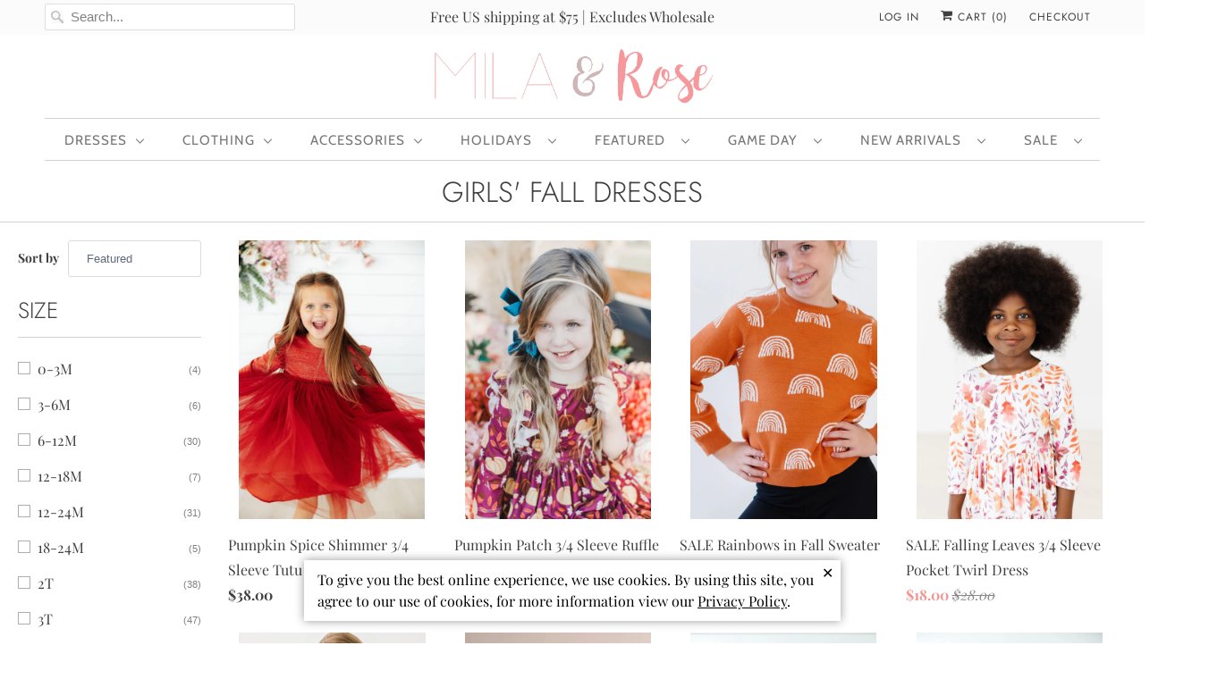

--- FILE ---
content_type: text/html; charset=utf-8
request_url: https://www.milaandrose.com/collections/fall-faves
body_size: 71015
content:
<!DOCTYPE html>
<html lang="en">
<head> 
  <script type="lazyload2" data-src='//www.milaandrose.com/cdn/shop/t/59/assets/sealapps_email_config.js?v=136218383419054340931673449049' defer='defer' ></script> 
  <script type="lazyload2" data-src='//www.milaandrose.com/cdn/shop/t/59/assets/product_restore_email.js?v=62217266489488595541680061133' defer='defer' ></script> 
  <script id='em_product_variants' type='application/json'>
      null
  </script>
  <script id='em_product_selected_or_first_available_variant' type='application/json'>
      null
  </script>

  <!-- Google Tag Manager -->
  <script type="lazyload2">(function(w,d,s,l,i){w[l]=w[l]||[];w[l].push({'gtm.start':
  new Date().getTime(),event:'gtm.js'});var f=d.getElementsByTagName(s)[0],
  j=d.createElement(s),dl=l!='dataLayer'?'&l='+l:'';j.async=true;j.src=
  'https://www.googletagmanager.com/gtm.js?id='+i+dl;f.parentNode.insertBefore(j,f);
  })(window,document,'script','dataLayer','GTM-WVS2MBP');</script>
  <!-- End Google Tag Manager -->
  
  <script type="application/ld+json">
    {
      "@context": "https://schema.org/",
      "@type": "WebSite",
      "name": "Mila & Rose",
      "url": "https://www.milaandrose.com",
      "potentialAction": {
        "@type": "SearchAction",
        "target": "https://www.milaandrose.com/search?type=product&q={search_term_string}",
        "query-input": "required name=search_term_string"
      }
    }
  </script>

  <meta name="google-site-verification" content="IwNcRofkkEHimbZrxZ6Zv7Wyn5Em6_CUBqatFmVYUTo" />
  <meta charset="utf-8">
  <meta http-equiv="cleartype" content="on">
  <meta name="robots" content="index,follow">
  
  <title>Girl Fall Dresses | Shop Girls Dresses &amp; Dresses for Toddlers Online - Mila &amp; Rose | Mila &amp; Rose ®</title>
  

  
    <meta name="description" content="Elevate her closet with our fall dresses! Made with comfort and classic fall styles, this collection of dresses are sure to become a favorite. Shop Girls Fall Dresses now!" />
  
  
  

<meta name="author" content="Mila &amp; Rose ®">
<meta property="og:url" content="https://www.milaandrose.com/collections/fall-faves">
<meta property="og:site_name" content="Mila &amp; Rose ®">




  <meta property="og:type" content="product.group">
  <meta property="og:title" content="Girls&#39; Fall Dresses">
  
    
  <meta property="og:image" content="https://www.milaandrose.com/cdn/shop/files/WebsiteLogo_f39ec7bb-bf6c-4907-b936-cc8a00ee6920_600x600.png?v=1619219511">
  <meta property="og:image:secure_url" content="https://www.milaandrose.com/cdn/shop/files/WebsiteLogo_f39ec7bb-bf6c-4907-b936-cc8a00ee6920_600x600.png?v=1619219511">
  <meta property="og:image:width" content="720">
  <meta property="og:image:height" content="350">
  <meta property="og:image:alt" content="">

  
  
    
    <meta property="og:image" content="http://www.milaandrose.com/cdn/shop/files/Pumpkin-Spice-Shimmer-34-Sleeve-Tutu-Dress-Mila-Rose_600x.jpg?v=1765908804">
    <meta property="og:image:secure_url" content="https://www.milaandrose.com/cdn/shop/files/Pumpkin-Spice-Shimmer-34-Sleeve-Tutu-Dress-Mila-Rose_600x.jpg?v=1765908804">
  



  <meta property="og:description" content="Elevate her closet with our fall dresses! Made with comfort and classic fall styles, this collection of dresses are sure to become a favorite. Shop Girls Fall Dresses now!">




<meta name="twitter:card" content="summary">



  
  

  <!-- Mobile Specific Metas -->
  <meta name="HandheldFriendly" content="True">
  <meta name="MobileOptimized" content="320">
  <meta name="viewport" content="width=device-width,initial-scale=1">
  <meta name="theme-color" content="#ffffff">

  <!-- Stylesheets for Responsive 7.2.1 -->
  <link href="//www.milaandrose.com/cdn/shop/t/59/assets/styles.scss.css?v=62122833949431456511762184844" rel="stylesheet" type="text/css" media="all" />

  <script>
    /*! lazysizes - v4.1.4 */
    !function(a,b){var c=b(a,a.document);a.lazySizes=c,"object"==typeof module&&module.exports&&(module.exports=c)}(window,function(a,b){"use strict";if(b.getElementsByClassName){var c,d,e=b.documentElement,f=a.Date,g=a.HTMLPictureElement,h="addEventListener",i="getAttribute",j=a[h],k=a.setTimeout,l=a.requestAnimationFrame||k,m=a.requestIdleCallback,n=/^picture$/i,o=["load","error","lazyincluded","_lazyloaded"],p={},q=Array.prototype.forEach,r=function(a,b){return p[b]||(p[b]=new RegExp("(\\s|^)"+b+"(\\s|$)")),p[b].test(a[i]("class")||"")&&p[b]},s=function(a,b){r(a,b)||a.setAttribute("class",(a[i]("class")||"").trim()+" "+b)},t=function(a,b){var c;(c=r(a,b))&&a.setAttribute("class",(a[i]("class")||"").replace(c," "))},u=function(a,b,c){var d=c?h:"removeEventListener";c&&u(a,b),o.forEach(function(c){a[d](c,b)})},v=function(a,d,e,f,g){var h=b.createEvent("Event");return e||(e={}),e.instance=c,h.initEvent(d,!f,!g),h.detail=e,a.dispatchEvent(h),h},w=function(b,c){var e;!g&&(e=a.picturefill||d.pf)?(c&&c.src&&!b[i]("srcset")&&b.setAttribute("srcset",c.src),e({reevaluate:!0,elements:[b]})):c&&c.src&&(b.src=c.src)},x=function(a,b){return(getComputedStyle(a,null)||{})[b]},y=function(a,b,c){for(c=c||a.offsetWidth;c<d.minSize&&b&&!a._lazysizesWidth;)c=b.offsetWidth,b=b.parentNode;return c},z=function(){var a,c,d=[],e=[],f=d,g=function(){var b=f;for(f=d.length?e:d,a=!0,c=!1;b.length;)b.shift()();a=!1},h=function(d,e){a&&!e?d.apply(this,arguments):(f.push(d),c||(c=!0,(b.hidden?k:l)(g)))};return h._lsFlush=g,h}(),A=function(a,b){return b?function(){z(a)}:function(){var b=this,c=arguments;z(function(){a.apply(b,c)})}},B=function(a){var b,c=0,e=d.throttleDelay,g=d.ricTimeout,h=function(){b=!1,c=f.now(),a()},i=m&&g>49?function(){m(h,{timeout:g}),g!==d.ricTimeout&&(g=d.ricTimeout)}:A(function(){k(h)},!0);return function(a){var d;(a=a===!0)&&(g=33),b||(b=!0,d=e-(f.now()-c),0>d&&(d=0),a||9>d?i():k(i,d))}},C=function(a){var b,c,d=99,e=function(){b=null,a()},g=function(){var a=f.now()-c;d>a?k(g,d-a):(m||e)(e)};return function(){c=f.now(),b||(b=k(g,d))}};!function(){var b,c={lazyClass:"lazyload",loadedClass:"lazyloaded",loadingClass:"lazyloading",preloadClass:"lazypreload",errorClass:"lazyerror",autosizesClass:"lazyautosizes",srcAttr:"data-src",srcsetAttr:"data-srcset",sizesAttr:"data-sizes",minSize:40,customMedia:{},init:!0,expFactor:1.5,hFac:.8,loadMode:2,loadHidden:!0,ricTimeout:0,throttleDelay:125};d=a.lazySizesConfig||a.lazysizesConfig||{};for(b in c)b in d||(d[b]=c[b]);a.lazySizesConfig=d,k(function(){d.init&&F()})}();var D=function(){var g,l,m,o,p,y,D,F,G,H,I,J,K,L,M=/^img$/i,N=/^iframe$/i,O="onscroll"in a&&!/(gle|ing)bot/.test(navigator.userAgent),P=0,Q=0,R=0,S=-1,T=function(a){R--,a&&a.target&&u(a.target,T),(!a||0>R||!a.target)&&(R=0)},U=function(a,c){var d,f=a,g="hidden"==x(b.body,"visibility")||"hidden"!=x(a.parentNode,"visibility")&&"hidden"!=x(a,"visibility");for(F-=c,I+=c,G-=c,H+=c;g&&(f=f.offsetParent)&&f!=b.body&&f!=e;)g=(x(f,"opacity")||1)>0,g&&"visible"!=x(f,"overflow")&&(d=f.getBoundingClientRect(),g=H>d.left&&G<d.right&&I>d.top-1&&F<d.bottom+1);return g},V=function(){var a,f,h,j,k,m,n,p,q,r=c.elements;if((o=d.loadMode)&&8>R&&(a=r.length)){f=0,S++,null==K&&("expand"in d||(d.expand=e.clientHeight>500&&e.clientWidth>500?500:370),J=d.expand,K=J*d.expFactor),K>Q&&1>R&&S>2&&o>2&&!b.hidden?(Q=K,S=0):Q=o>1&&S>1&&6>R?J:P;for(;a>f;f++)if(r[f]&&!r[f]._lazyRace)if(O)if((p=r[f][i]("data-expand"))&&(m=1*p)||(m=Q),q!==m&&(y=innerWidth+m*L,D=innerHeight+m,n=-1*m,q=m),h=r[f].getBoundingClientRect(),(I=h.bottom)>=n&&(F=h.top)<=D&&(H=h.right)>=n*L&&(G=h.left)<=y&&(I||H||G||F)&&(d.loadHidden||"hidden"!=x(r[f],"visibility"))&&(l&&3>R&&!p&&(3>o||4>S)||U(r[f],m))){if(ba(r[f]),k=!0,R>9)break}else!k&&l&&!j&&4>R&&4>S&&o>2&&(g[0]||d.preloadAfterLoad)&&(g[0]||!p&&(I||H||G||F||"auto"!=r[f][i](d.sizesAttr)))&&(j=g[0]||r[f]);else ba(r[f]);j&&!k&&ba(j)}},W=B(V),X=function(a){s(a.target,d.loadedClass),t(a.target,d.loadingClass),u(a.target,Z),v(a.target,"lazyloaded")},Y=A(X),Z=function(a){Y({target:a.target})},$=function(a,b){try{a.contentWindow.location.replace(b)}catch(c){a.src=b}},_=function(a){var b,c=a[i](d.srcsetAttr);(b=d.customMedia[a[i]("data-media")||a[i]("media")])&&a.setAttribute("media",b),c&&a.setAttribute("srcset",c)},aa=A(function(a,b,c,e,f){var g,h,j,l,o,p;(o=v(a,"lazybeforeunveil",b)).defaultPrevented||(e&&(c?s(a,d.autosizesClass):a.setAttribute("sizes",e)),h=a[i](d.srcsetAttr),g=a[i](d.srcAttr),f&&(j=a.parentNode,l=j&&n.test(j.nodeName||"")),p=b.firesLoad||"src"in a&&(h||g||l),o={target:a},p&&(u(a,T,!0),clearTimeout(m),m=k(T,2500),s(a,d.loadingClass),u(a,Z,!0)),l&&q.call(j.getElementsByTagName("source"),_),h?a.setAttribute("srcset",h):g&&!l&&(N.test(a.nodeName)?$(a,g):a.src=g),f&&(h||l)&&w(a,{src:g})),a._lazyRace&&delete a._lazyRace,t(a,d.lazyClass),z(function(){(!p||a.complete&&a.naturalWidth>1)&&(p?T(o):R--,X(o))},!0)}),ba=function(a){var b,c=M.test(a.nodeName),e=c&&(a[i](d.sizesAttr)||a[i]("sizes")),f="auto"==e;(!f&&l||!c||!a[i]("src")&&!a.srcset||a.complete||r(a,d.errorClass)||!r(a,d.lazyClass))&&(b=v(a,"lazyunveilread").detail,f&&E.updateElem(a,!0,a.offsetWidth),a._lazyRace=!0,R++,aa(a,b,f,e,c))},ca=function(){if(!l){if(f.now()-p<999)return void k(ca,999);var a=C(function(){d.loadMode=3,W()});l=!0,d.loadMode=3,W(),j("scroll",function(){3==d.loadMode&&(d.loadMode=2),a()},!0)}};return{_:function(){p=f.now(),c.elements=b.getElementsByClassName(d.lazyClass),g=b.getElementsByClassName(d.lazyClass+" "+d.preloadClass),L=d.hFac,j("scroll",W,!0),j("resize",W,!0),a.MutationObserver?new MutationObserver(W).observe(e,{childList:!0,subtree:!0,attributes:!0}):(e[h]("DOMNodeInserted",W,!0),e[h]("DOMAttrModified",W,!0),setInterval(W,999)),j("hashchange",W,!0),["focus","mouseover","click","load","transitionend","animationend","webkitAnimationEnd"].forEach(function(a){b[h](a,W,!0)}),/d$|^c/.test(b.readyState)?ca():(j("load",ca),b[h]("DOMContentLoaded",W),k(ca,2e4)),c.elements.length?(V(),z._lsFlush()):W()},checkElems:W,unveil:ba}}(),E=function(){var a,c=A(function(a,b,c,d){var e,f,g;if(a._lazysizesWidth=d,d+="px",a.setAttribute("sizes",d),n.test(b.nodeName||""))for(e=b.getElementsByTagName("source"),f=0,g=e.length;g>f;f++)e[f].setAttribute("sizes",d);c.detail.dataAttr||w(a,c.detail)}),e=function(a,b,d){var e,f=a.parentNode;f&&(d=y(a,f,d),e=v(a,"lazybeforesizes",{width:d,dataAttr:!!b}),e.defaultPrevented||(d=e.detail.width,d&&d!==a._lazysizesWidth&&c(a,f,e,d)))},f=function(){var b,c=a.length;if(c)for(b=0;c>b;b++)e(a[b])},g=C(f);return{_:function(){a=b.getElementsByClassName(d.autosizesClass),j("resize",g)},checkElems:g,updateElem:e}}(),F=function(){F.i||(F.i=!0,E._(),D._())};return c={cfg:d,autoSizer:E,loader:D,init:F,uP:w,aC:s,rC:t,hC:r,fire:v,gW:y,rAF:z}}});
    /*! lazysizes - v4.1.4 */
    !function(a,b){var c=function(){b(a.lazySizes),a.removeEventListener("lazyunveilread",c,!0)};b=b.bind(null,a,a.document),"object"==typeof module&&module.exports?b(require("lazysizes")):a.lazySizes?c():a.addEventListener("lazyunveilread",c,!0)}(window,function(a,b,c){"use strict";function d(){this.ratioElems=b.getElementsByClassName("lazyaspectratio"),this._setupEvents(),this.processImages()}if(a.addEventListener){var e,f,g,h=Array.prototype.forEach,i=/^picture$/i,j="data-aspectratio",k="img["+j+"]",l=function(b){return a.matchMedia?(l=function(a){return!a||(matchMedia(a)||{}).matches})(b):a.Modernizr&&Modernizr.mq?!b||Modernizr.mq(b):!b},m=c.aC,n=c.rC,o=c.cfg;d.prototype={_setupEvents:function(){var a=this,c=function(b){b.naturalWidth<36?a.addAspectRatio(b,!0):a.removeAspectRatio(b,!0)},d=function(){a.processImages()};b.addEventListener("load",function(a){a.target.getAttribute&&a.target.getAttribute(j)&&c(a.target)},!0),addEventListener("resize",function(){var b,d=function(){h.call(a.ratioElems,c)};return function(){clearTimeout(b),b=setTimeout(d,99)}}()),b.addEventListener("DOMContentLoaded",d),addEventListener("load",d)},processImages:function(a){var c,d;a||(a=b),c="length"in a&&!a.nodeName?a:a.querySelectorAll(k);for(d=0;d<c.length;d++)c[d].naturalWidth>36?this.removeAspectRatio(c[d]):this.addAspectRatio(c[d])},getSelectedRatio:function(a){var b,c,d,e,f,g=a.parentNode;if(g&&i.test(g.nodeName||""))for(d=g.getElementsByTagName("source"),b=0,c=d.length;c>b;b++)if(e=d[b].getAttribute("data-media")||d[b].getAttribute("media"),o.customMedia[e]&&(e=o.customMedia[e]),l(e)){f=d[b].getAttribute(j);break}return f||a.getAttribute(j)||""},parseRatio:function(){var a=/^\s*([+\d\.]+)(\s*[\/x]\s*([+\d\.]+))?\s*$/,b={};return function(c){var d;return!b[c]&&(d=c.match(a))&&(d[3]?b[c]=d[1]/d[3]:b[c]=1*d[1]),b[c]}}(),addAspectRatio:function(b,c){var d,e=b.offsetWidth,f=b.offsetHeight;return c||m(b,"lazyaspectratio"),36>e&&0>=f?void((e||f&&a.console)&&console.log("Define width or height of image, so we can calculate the other dimension")):(d=this.getSelectedRatio(b),d=this.parseRatio(d),void(d&&(e?b.style.height=e/d+"px":b.style.width=f*d+"px")))},removeAspectRatio:function(a){n(a,"lazyaspectratio"),a.style.height="",a.style.width="",a.removeAttribute(j)}},f=function(){g=a.jQuery||a.Zepto||a.shoestring||a.$,g&&g.fn&&!g.fn.imageRatio&&g.fn.filter&&g.fn.add&&g.fn.find?g.fn.imageRatio=function(){return e.processImages(this.find(k).add(this.filter(k))),this}:g=!1},f(),setTimeout(f),e=new d,a.imageRatio=e,"object"==typeof module&&module.exports?module.exports=e:"function"==typeof define&&define.amd&&define(e)}});
  </script>

  <script>
    
Shopify = window.Shopify || {};Shopify.theme_settings = {};Shopify.theme_settings.current_locale = "en";Shopify.theme_settings.shop_url = "https://www.milaandrose.com";Shopify.translation =Shopify.translation || {};Shopify.translation.newsletter_success_text = "Thank you for joining our mailing list!";Shopify.translation.menu = "Menu";Shopify.translation.agree_to_terms_warning = "You must agree with the terms and conditions to checkout.";Shopify.translation.cart_discount = "Discount";Shopify.translation.edit_cart = "View Cart";Shopify.translation.add_to_cart_success = "Just Added";Shopify.translation.agree_to_terms_html = "I Agree with the Terms &amp; Conditions";Shopify.translation.checkout = "Checkout";Shopify.translation.or = "or";Shopify.translation.continue_shopping = "Continue Shopping";Shopify.translation.product_add_to_cart_success = "Added";Shopify.translation.product_add_to_cart = "Add to Cart";Shopify.translation.product_notify_form_email = "Email address";Shopify.translation.product_notify_form_send = "Send";Shopify.translation.items_left_count_one = "item left";Shopify.translation.items_left_count_other = "items left";Shopify.translation.product_sold_out = "Sold Out";Shopify.translation.product_unavailable = "Unavailable";Shopify.translation.product_notify_form_success = "Thanks! We will notify you when this product becomes available!";
  </script>

  <!-- Icons -->
  
    <link rel="shortcut icon" type="image/x-icon" href="//www.milaandrose.com/cdn/shop/files/fullsizeoutput_20a9_180x180.jpeg?v=1613722412">
    <link rel="apple-touch-icon" href="//www.milaandrose.com/cdn/shop/files/fullsizeoutput_20a9_180x180.jpeg?v=1613722412"/>
    <link rel="apple-touch-icon" sizes="72x72" href="//www.milaandrose.com/cdn/shop/files/fullsizeoutput_20a9_72x72.jpeg?v=1613722412"/>
    <link rel="apple-touch-icon" sizes="114x114" href="//www.milaandrose.com/cdn/shop/files/fullsizeoutput_20a9_114x114.jpeg?v=1613722412"/>
    <link rel="apple-touch-icon" sizes="180x180" href="//www.milaandrose.com/cdn/shop/files/fullsizeoutput_20a9_180x180.jpeg?v=1613722412"/>
    <link rel="apple-touch-icon" sizes="228x228" href="//www.milaandrose.com/cdn/shop/files/fullsizeoutput_20a9_228x228.jpeg?v=1613722412"/>
  
    <link rel="canonical" href="https://www.milaandrose.com/collections/fall-faves" />

  

  <link rel="stylesheet" data-href="https://cdnjs.cloudflare.com/ajax/libs/tiny-slider/2.9.4/tiny-slider.css">
  <script src="https://cdnjs.cloudflare.com/ajax/libs/tiny-slider/2.9.2/min/tiny-slider.js"></script>
  <script type="lazyload2" data-src="//www.milaandrose.com/cdn/shop/t/59/assets/app.js?v=122223563236431683241762184844"></script>
  
  
  <script>window.performance && window.performance.mark && window.performance.mark('shopify.content_for_header.start');</script><meta name="google-site-verification" content="BwnnyT9iNk59TAyFiqhS77xd5uNE2xU94_BALo23kUM">
<meta id="shopify-digital-wallet" name="shopify-digital-wallet" content="/16708787/digital_wallets/dialog">
<meta name="shopify-checkout-api-token" content="9d0e0b28c54e2ef85f1d05ce2e2fe4fd">
<meta id="in-context-paypal-metadata" data-shop-id="16708787" data-venmo-supported="false" data-environment="production" data-locale="en_US" data-paypal-v4="true" data-currency="USD">
<link rel="alternate" type="application/atom+xml" title="Feed" href="/collections/fall-faves.atom" />
<link rel="next" href="/collections/fall-faves?page=2">
<link rel="alternate" type="application/json+oembed" href="https://www.milaandrose.com/collections/fall-faves.oembed">
<script async="async" src="/checkouts/internal/preloads.js?locale=en-US"></script>
<link rel="preconnect" href="https://shop.app" crossorigin="anonymous">
<script async="async" src="https://shop.app/checkouts/internal/preloads.js?locale=en-US&shop_id=16708787" crossorigin="anonymous"></script>
<script id="apple-pay-shop-capabilities" type="application/json">{"shopId":16708787,"countryCode":"US","currencyCode":"USD","merchantCapabilities":["supports3DS"],"merchantId":"gid:\/\/shopify\/Shop\/16708787","merchantName":"Mila \u0026 Rose ®","requiredBillingContactFields":["postalAddress","email","phone"],"requiredShippingContactFields":["postalAddress","email","phone"],"shippingType":"shipping","supportedNetworks":["visa","masterCard","amex","discover","elo","jcb"],"total":{"type":"pending","label":"Mila \u0026 Rose ®","amount":"1.00"},"shopifyPaymentsEnabled":true,"supportsSubscriptions":true}</script>
<script id="shopify-features" type="application/json">{"accessToken":"9d0e0b28c54e2ef85f1d05ce2e2fe4fd","betas":["rich-media-storefront-analytics"],"domain":"www.milaandrose.com","predictiveSearch":true,"shopId":16708787,"locale":"en"}</script>
<script>var Shopify = Shopify || {};
Shopify.shop = "milaandrose.myshopify.com";
Shopify.locale = "en";
Shopify.currency = {"active":"USD","rate":"1.0"};
Shopify.country = "US";
Shopify.theme = {"name":"milaandrose\/main","id":141528334609,"schema_name":"Responsive","schema_version":"7.2.1","theme_store_id":null,"role":"main"};
Shopify.theme.handle = "null";
Shopify.theme.style = {"id":null,"handle":null};
Shopify.cdnHost = "www.milaandrose.com/cdn";
Shopify.routes = Shopify.routes || {};
Shopify.routes.root = "/";</script>
<script type="module">!function(o){(o.Shopify=o.Shopify||{}).modules=!0}(window);</script>
<script>!function(o){function n(){var o=[];function n(){o.push(Array.prototype.slice.apply(arguments))}return n.q=o,n}var t=o.Shopify=o.Shopify||{};t.loadFeatures=n(),t.autoloadFeatures=n()}(window);</script>
<script>
  window.ShopifyPay = window.ShopifyPay || {};
  window.ShopifyPay.apiHost = "shop.app\/pay";
  window.ShopifyPay.redirectState = null;
</script>
<script id="shop-js-analytics" type="application/json">{"pageType":"collection"}</script>
<script defer="defer" async type="module" src="//www.milaandrose.com/cdn/shopifycloud/shop-js/modules/v2/client.init-shop-cart-sync_C5BV16lS.en.esm.js"></script>
<script defer="defer" async type="module" src="//www.milaandrose.com/cdn/shopifycloud/shop-js/modules/v2/chunk.common_CygWptCX.esm.js"></script>
<script type="module">
  await import("//www.milaandrose.com/cdn/shopifycloud/shop-js/modules/v2/client.init-shop-cart-sync_C5BV16lS.en.esm.js");
await import("//www.milaandrose.com/cdn/shopifycloud/shop-js/modules/v2/chunk.common_CygWptCX.esm.js");

  window.Shopify.SignInWithShop?.initShopCartSync?.({"fedCMEnabled":true,"windoidEnabled":true});

</script>
<script>
  window.Shopify = window.Shopify || {};
  if (!window.Shopify.featureAssets) window.Shopify.featureAssets = {};
  window.Shopify.featureAssets['shop-js'] = {"shop-cart-sync":["modules/v2/client.shop-cart-sync_ZFArdW7E.en.esm.js","modules/v2/chunk.common_CygWptCX.esm.js"],"init-fed-cm":["modules/v2/client.init-fed-cm_CmiC4vf6.en.esm.js","modules/v2/chunk.common_CygWptCX.esm.js"],"shop-button":["modules/v2/client.shop-button_tlx5R9nI.en.esm.js","modules/v2/chunk.common_CygWptCX.esm.js"],"shop-cash-offers":["modules/v2/client.shop-cash-offers_DOA2yAJr.en.esm.js","modules/v2/chunk.common_CygWptCX.esm.js","modules/v2/chunk.modal_D71HUcav.esm.js"],"init-windoid":["modules/v2/client.init-windoid_sURxWdc1.en.esm.js","modules/v2/chunk.common_CygWptCX.esm.js"],"shop-toast-manager":["modules/v2/client.shop-toast-manager_ClPi3nE9.en.esm.js","modules/v2/chunk.common_CygWptCX.esm.js"],"init-shop-email-lookup-coordinator":["modules/v2/client.init-shop-email-lookup-coordinator_B8hsDcYM.en.esm.js","modules/v2/chunk.common_CygWptCX.esm.js"],"init-shop-cart-sync":["modules/v2/client.init-shop-cart-sync_C5BV16lS.en.esm.js","modules/v2/chunk.common_CygWptCX.esm.js"],"avatar":["modules/v2/client.avatar_BTnouDA3.en.esm.js"],"pay-button":["modules/v2/client.pay-button_FdsNuTd3.en.esm.js","modules/v2/chunk.common_CygWptCX.esm.js"],"init-customer-accounts":["modules/v2/client.init-customer-accounts_DxDtT_ad.en.esm.js","modules/v2/client.shop-login-button_C5VAVYt1.en.esm.js","modules/v2/chunk.common_CygWptCX.esm.js","modules/v2/chunk.modal_D71HUcav.esm.js"],"init-shop-for-new-customer-accounts":["modules/v2/client.init-shop-for-new-customer-accounts_ChsxoAhi.en.esm.js","modules/v2/client.shop-login-button_C5VAVYt1.en.esm.js","modules/v2/chunk.common_CygWptCX.esm.js","modules/v2/chunk.modal_D71HUcav.esm.js"],"shop-login-button":["modules/v2/client.shop-login-button_C5VAVYt1.en.esm.js","modules/v2/chunk.common_CygWptCX.esm.js","modules/v2/chunk.modal_D71HUcav.esm.js"],"init-customer-accounts-sign-up":["modules/v2/client.init-customer-accounts-sign-up_CPSyQ0Tj.en.esm.js","modules/v2/client.shop-login-button_C5VAVYt1.en.esm.js","modules/v2/chunk.common_CygWptCX.esm.js","modules/v2/chunk.modal_D71HUcav.esm.js"],"shop-follow-button":["modules/v2/client.shop-follow-button_Cva4Ekp9.en.esm.js","modules/v2/chunk.common_CygWptCX.esm.js","modules/v2/chunk.modal_D71HUcav.esm.js"],"checkout-modal":["modules/v2/client.checkout-modal_BPM8l0SH.en.esm.js","modules/v2/chunk.common_CygWptCX.esm.js","modules/v2/chunk.modal_D71HUcav.esm.js"],"lead-capture":["modules/v2/client.lead-capture_Bi8yE_yS.en.esm.js","modules/v2/chunk.common_CygWptCX.esm.js","modules/v2/chunk.modal_D71HUcav.esm.js"],"shop-login":["modules/v2/client.shop-login_D6lNrXab.en.esm.js","modules/v2/chunk.common_CygWptCX.esm.js","modules/v2/chunk.modal_D71HUcav.esm.js"],"payment-terms":["modules/v2/client.payment-terms_CZxnsJam.en.esm.js","modules/v2/chunk.common_CygWptCX.esm.js","modules/v2/chunk.modal_D71HUcav.esm.js"]};
</script>
<script>(function() {
  var isLoaded = false;
  function asyncLoad() {
    if (isLoaded) return;
    isLoaded = true;
    var urls = ["https:\/\/cdn-loyalty.yotpo.com\/loader\/5CdIjR54OSJDdlYVQhpEiQ.js?shop=milaandrose.myshopify.com","https:\/\/cdn-widgetsrepository.yotpo.com\/v1\/loader\/dDDDT1lessdW7cek3JMcTpqalXGoiukVoNbWwwZc?shop=milaandrose.myshopify.com","https:\/\/sdk.formtoro.com\/sdk.umd.js?p=e9d97b7c-45da-409c-a780-6cba9437f59b\u0026shop=milaandrose.myshopify.com","https:\/\/cdn.roseperl.com\/storelocator-prod\/stockist-form\/milaandrose-1750219443.js?shop=milaandrose.myshopify.com","https:\/\/cdn.roseperl.com\/storelocator-prod\/setting\/milaandrose-1766422072.js?shop=milaandrose.myshopify.com","https:\/\/cdn.roseperl.com\/storelocator-prod\/wtb\/milaandrose-1766422073.js?shop=milaandrose.myshopify.com","https:\/\/cdn.roseperl.com\/storelocator-prod\/fo\/milaandrose-1766422073.js?shop=milaandrose.myshopify.com"];
    for (var i = 0; i < urls.length; i++) {
      var s = document.createElement('script');
      s.type = 'text/javascript';
      s.async = true;
      s.src = urls[i];
      var x = document.getElementsByTagName('script')[0];
      x.parentNode.insertBefore(s, x);
    }
  };
  if(window.attachEvent) {
    window.attachEvent('onload', asyncLoad);
  } else {
    window.addEventListener('wnw_load', asyncLoad, false);
  }
})();</script>
<script id="__st">var __st={"a":16708787,"offset":-21600,"reqid":"652cecd4-9ecd-4285-ba5e-3a74d1833122-1768719640","pageurl":"www.milaandrose.com\/collections\/fall-faves","u":"9567e96ba867","p":"collection","rtyp":"collection","rid":268058722385};</script>
<script>window.ShopifyPaypalV4VisibilityTracking = true;</script>
<script id="captcha-bootstrap">!function(){'use strict';const t='contact',e='account',n='new_comment',o=[[t,t],['blogs',n],['comments',n],[t,'customer']],c=[[e,'customer_login'],[e,'guest_login'],[e,'recover_customer_password'],[e,'create_customer']],r=t=>t.map((([t,e])=>`form[action*='/${t}']:not([data-nocaptcha='true']) input[name='form_type'][value='${e}']`)).join(','),a=t=>()=>t?[...document.querySelectorAll(t)].map((t=>t.form)):[];function s(){const t=[...o],e=r(t);return a(e)}const i='password',u='form_key',d=['recaptcha-v3-token','g-recaptcha-response','h-captcha-response',i],f=()=>{try{return window.sessionStorage}catch{return}},m='__shopify_v',_=t=>t.elements[u];function p(t,e,n=!1){try{const o=window.sessionStorage,c=JSON.parse(o.getItem(e)),{data:r}=function(t){const{data:e,action:n}=t;return t[m]||n?{data:e,action:n}:{data:t,action:n}}(c);for(const[e,n]of Object.entries(r))t.elements[e]&&(t.elements[e].value=n);n&&o.removeItem(e)}catch(o){console.error('form repopulation failed',{error:o})}}const l='form_type',E='cptcha';function T(t){t.dataset[E]=!0}const w=window,h=w.document,L='Shopify',v='ce_forms',y='captcha';let A=!1;((t,e)=>{const n=(g='f06e6c50-85a8-45c8-87d0-21a2b65856fe',I='https://cdn.shopify.com/shopifycloud/storefront-forms-hcaptcha/ce_storefront_forms_captcha_hcaptcha.v1.5.2.iife.js',D={infoText:'Protected by hCaptcha',privacyText:'Privacy',termsText:'Terms'},(t,e,n)=>{const o=w[L][v],c=o.bindForm;if(c)return c(t,g,e,D).then(n);var r;o.q.push([[t,g,e,D],n]),r=I,A||(h.body.append(Object.assign(h.createElement('script'),{id:'captcha-provider',async:!0,src:r})),A=!0)});var g,I,D;w[L]=w[L]||{},w[L][v]=w[L][v]||{},w[L][v].q=[],w[L][y]=w[L][y]||{},w[L][y].protect=function(t,e){n(t,void 0,e),T(t)},Object.freeze(w[L][y]),function(t,e,n,w,h,L){const[v,y,A,g]=function(t,e,n){const i=e?o:[],u=t?c:[],d=[...i,...u],f=r(d),m=r(i),_=r(d.filter((([t,e])=>n.includes(e))));return[a(f),a(m),a(_),s()]}(w,h,L),I=t=>{const e=t.target;return e instanceof HTMLFormElement?e:e&&e.form},D=t=>v().includes(t);t.addEventListener('submit',(t=>{const e=I(t);if(!e)return;const n=D(e)&&!e.dataset.hcaptchaBound&&!e.dataset.recaptchaBound,o=_(e),c=g().includes(e)&&(!o||!o.value);(n||c)&&t.preventDefault(),c&&!n&&(function(t){try{if(!f())return;!function(t){const e=f();if(!e)return;const n=_(t);if(!n)return;const o=n.value;o&&e.removeItem(o)}(t);const e=Array.from(Array(32),(()=>Math.random().toString(36)[2])).join('');!function(t,e){_(t)||t.append(Object.assign(document.createElement('input'),{type:'hidden',name:u})),t.elements[u].value=e}(t,e),function(t,e){const n=f();if(!n)return;const o=[...t.querySelectorAll(`input[type='${i}']`)].map((({name:t})=>t)),c=[...d,...o],r={};for(const[a,s]of new FormData(t).entries())c.includes(a)||(r[a]=s);n.setItem(e,JSON.stringify({[m]:1,action:t.action,data:r}))}(t,e)}catch(e){console.error('failed to persist form',e)}}(e),e.submit())}));const S=(t,e)=>{t&&!t.dataset[E]&&(n(t,e.some((e=>e===t))),T(t))};for(const o of['focusin','change'])t.addEventListener(o,(t=>{const e=I(t);D(e)&&S(e,y())}));const B=e.get('form_key'),M=e.get(l),P=B&&M;t.addEventListener('DOMContentLoaded',(()=>{const t=y();if(P)for(const e of t)e.elements[l].value===M&&p(e,B);[...new Set([...A(),...v().filter((t=>'true'===t.dataset.shopifyCaptcha))])].forEach((e=>S(e,t)))}))}(h,new URLSearchParams(w.location.search),n,t,e,['guest_login'])})(!0,!0)}();</script>
<script integrity="sha256-4kQ18oKyAcykRKYeNunJcIwy7WH5gtpwJnB7kiuLZ1E=" data-source-attribution="shopify.loadfeatures" type="lazyload2" defer="defer" data-src="//www.milaandrose.com/cdn/shopifycloud/storefront/assets/storefront/load_feature-a0a9edcb.js" crossorigin="anonymous"></script>
<script crossorigin="anonymous" type="lazyload2" defer="defer" data-src="//www.milaandrose.com/cdn/shopifycloud/storefront/assets/shopify_pay/storefront-65b4c6d7.js?v=20250812"></script>
<script data-source-attribution="shopify.dynamic_checkout.dynamic.init">var Shopify=Shopify||{};Shopify.PaymentButton=Shopify.PaymentButton||{isStorefrontPortableWallets:!0,init:function(){window.Shopify.PaymentButton.init=function(){};var t=document.createElement("script");t.src="https://www.milaandrose.com/cdn/shopifycloud/portable-wallets/latest/portable-wallets.en.js",t.type="module",document.head.appendChild(t)}};
</script>
<script data-source-attribution="shopify.dynamic_checkout.buyer_consent">
  function portableWalletsHideBuyerConsent(e){var t=document.getElementById("shopify-buyer-consent"),n=document.getElementById("shopify-subscription-policy-button");t&&n&&(t.classList.add("hidden"),t.setAttribute("aria-hidden","true"),n.removeEventListener("click",e))}function portableWalletsShowBuyerConsent(e){var t=document.getElementById("shopify-buyer-consent"),n=document.getElementById("shopify-subscription-policy-button");t&&n&&(t.classList.remove("hidden"),t.removeAttribute("aria-hidden"),n.addEventListener("click",e))}window.Shopify?.PaymentButton&&(window.Shopify.PaymentButton.hideBuyerConsent=portableWalletsHideBuyerConsent,window.Shopify.PaymentButton.showBuyerConsent=portableWalletsShowBuyerConsent);
</script>
<script data-source-attribution="shopify.dynamic_checkout.cart.bootstrap">document.addEventListener("DOMContentLoaded",(function(){function t(){return document.querySelector("shopify-accelerated-checkout-cart, shopify-accelerated-checkout")}if(t())Shopify.PaymentButton.init();else{new MutationObserver((function(e,n){t()&&(Shopify.PaymentButton.init(),n.disconnect())})).observe(document.body,{childList:!0,subtree:!0})}}));
</script>
<script id='scb4127' type='text/javascript' async='' src='https://www.milaandrose.com/cdn/shopifycloud/privacy-banner/storefront-banner.js'></script><link id="shopify-accelerated-checkout-styles" rel="stylesheet" media="screen" href="https://www.milaandrose.com/cdn/shopifycloud/portable-wallets/latest/accelerated-checkout-backwards-compat.css" crossorigin="anonymous">
<style id="shopify-accelerated-checkout-cart">
        #shopify-buyer-consent {
  margin-top: 1em;
  display: inline-block;
  width: 100%;
}

#shopify-buyer-consent.hidden {
  display: none;
}

#shopify-subscription-policy-button {
  background: none;
  border: none;
  padding: 0;
  text-decoration: underline;
  font-size: inherit;
  cursor: pointer;
}

#shopify-subscription-policy-button::before {
  box-shadow: none;
}

      </style>

<script>window.performance && window.performance.mark && window.performance.mark('shopify.content_for_header.end');</script>
  <script>var trekkie=[];trekkie.integrations=!0;</script>

  <noscript>
    <style>
      .slides > li:first-child {display: block;}
      .image__fallback {
        width: 100vw;
        display: block !important;
        max-width: 100vw !important;
        margin-bottom: 0;
      }
      .no-js-only {
        display: inherit !important;
      }
      .icon-cart.cart-button {
        display: none;
      }
      .lazyload {
        opacity: 1;
        -webkit-filter: blur(0);
        filter: blur(0);
      }
      .animate_right,
      .animate_left,
      .animate_up,
      .animate_down {
        opacity: 1;
      }
      .product_section .product_form {
        opacity: 1;
      }
      .multi_select,
      form .select {
        display: block !important;
      }
      .swatch_options {
        display: none;
      }
      .image-element__wrap {
        display: none;
      }
    </style>
  </noscript>

  <style rel='text/css'>.options-hidden{display:none!important}</style>
  
  <meta name="google-site-verification" content="6TAQQARuAIJkeT5MA3XIA7qHcLIKqvaf3Eeg1i4xfFA" />

  

  <meta name="facebook-domain-verification" content="g5dp6o9gbrgtosha9oq6cj2si06v5x" />

  <script src="https://www.dwin1.com/19038.js" type="text/javascript" defer="defer"></script>

  <script async type="lazyload2" data-src="https://static.klaviyo.com/onsite/js/klaviyo.js?company_id=RMQmWK"></script>
  <script type="lazyload2">!function(){if(!window.klaviyo){window._klOnsite=window._klOnsite||[];try{window.klaviyo=new Proxy({},{get:function(n,i){return"push"===i?function(){var n;(n=window._klOnsite).push.apply(n,arguments)}:function(){for(var n=arguments.length,o=new Array(n),w=0;w<n;w++)o[w]=arguments[w];var t="function"==typeof o[o.length-1]?o.pop():void 0,e=new Promise((function(n){window._klOnsite.push([i].concat(o,[function(i){t&&t(i),n(i)}]))}));return e}}})}catch(n){window.klaviyo=window.klaviyo||[],window.klaviyo.push=function(){var n;(n=window._klOnsite).push.apply(n,arguments)}}}}();</script>
<script>
    var appEnvironment = 'storelocator-prod';
    var shopHash = '76821cbb820ef8098d642341d9f3430d';
</script>

  






<!-- BEGIN app block: shopify://apps/redo/blocks/redo_app_embed/c613644b-6df4-4d11-b336-43a5c06745a1 --><!-- BEGIN app snippet: env -->

<script>
  if (typeof process === "undefined") {
    process = {};
  }
  process.env ??= {};
  process.env.AMPLITUDE_API_KEY = "b5eacb35b49c693d959231826b35f7ca";
  process.env.IPIFY_API_KEY = "at_S8q5xe1hwi5jKf6CSb4V661KXTKK2";
  process.env.REDO_API_URL = "https://shopify-cdn.getredo.com";
  process.env.REDO_CHAT_WIDGET_URL = "https://chat-widget.getredo.com";
  process.env.REDO_SHOPIFY_SERVER_URL = "https://shopify-server.getredo.com";

  if (typeof redoStorefront === "undefined") {
    redoStorefront = {};
  }
  redoStorefront.env ??= {};
  redoStorefront.env.AMPLITUDE_API_KEY = "b5eacb35b49c693d959231826b35f7ca";
  redoStorefront.env.IPIFY_API_KEY = "at_S8q5xe1hwi5jKf6CSb4V661KXTKK2";
  redoStorefront.env.REDO_API_URL = "https://shopify-cdn.getredo.com";
  redoStorefront.env.REDO_CHAT_WIDGET_URL = "https://chat-widget.getredo.com";
  redoStorefront.env.REDO_SHOPIFY_SERVER_URL = "https://shopify-server.getredo.com";
</script>
<!-- END app snippet -->
<script>
  const parts = navigator.userAgent.split(" ").map(part => btoa(part)).join("").replace(/=/g, "").toLowerCase();
  if (!parts.includes("2hyb21lluxpz2h0ag91c2") && !parts.includes("w90bwzwcg93zxikdiwmjipk")) {
    const script = document.createElement("script");
    script.async = true;
    script.src = "https://cdn.shopify.com/extensions/019bcd10-d4b8-7245-bbb0-09d1d185cd7c/redo-v1.137569/assets/main.js";
    document.head.appendChild(script);
  }
</script>

<!-- END app block --><!-- BEGIN app block: shopify://apps/klaviyo-email-marketing-sms/blocks/klaviyo-onsite-embed/2632fe16-c075-4321-a88b-50b567f42507 -->












  <script async src="https://static.klaviyo.com/onsite/js/RMQmWK/klaviyo.js?company_id=RMQmWK"></script>
  <script>!function(){if(!window.klaviyo){window._klOnsite=window._klOnsite||[];try{window.klaviyo=new Proxy({},{get:function(n,i){return"push"===i?function(){var n;(n=window._klOnsite).push.apply(n,arguments)}:function(){for(var n=arguments.length,o=new Array(n),w=0;w<n;w++)o[w]=arguments[w];var t="function"==typeof o[o.length-1]?o.pop():void 0,e=new Promise((function(n){window._klOnsite.push([i].concat(o,[function(i){t&&t(i),n(i)}]))}));return e}}})}catch(n){window.klaviyo=window.klaviyo||[],window.klaviyo.push=function(){var n;(n=window._klOnsite).push.apply(n,arguments)}}}}();</script>

  




  <script>
    window.klaviyoReviewsProductDesignMode = false
  </script>







<!-- END app block --><!-- BEGIN app block: shopify://apps/uppromote-affiliate/blocks/core-script/64c32457-930d-4cb9-9641-e24c0d9cf1f4 --><!-- BEGIN app snippet: core-metafields-setting --><!--suppress ES6ConvertVarToLetConst -->
<script type="application/json" id="core-uppromote-settings">{"app_env":{"env":"production"},"message_bar_setting":{"referral_enable":1,"referral_content":"You're shopping with Mila \u0026 Rose!","referral_font":"Poppins","referral_font_size":16,"referral_text_color":"#fffff9","referral_background_color":"#eebabd","not_referral_enable":0,"not_referral_content":"Happy Twirling!","not_referral_font":"Poppins","not_referral_font_size":16,"not_referral_text_color":"#fffff9","not_referral_background_color":"#eebabd"}}</script>
<script type="application/json" id="core-uppromote-cart">{"note":null,"attributes":{},"original_total_price":0,"total_price":0,"total_discount":0,"total_weight":0.0,"item_count":0,"items":[],"requires_shipping":false,"currency":"USD","items_subtotal_price":0,"cart_level_discount_applications":[],"checkout_charge_amount":0}</script>
<script id="core-uppromote-quick-store-tracking-vars">
    function getDocumentContext(){const{href:a,hash:b,host:c,hostname:d,origin:e,pathname:f,port:g,protocol:h,search:i}=window.location,j=document.referrer,k=document.characterSet,l=document.title;return{location:{href:a,hash:b,host:c,hostname:d,origin:e,pathname:f,port:g,protocol:h,search:i},referrer:j||document.location.href,characterSet:k,title:l}}function getNavigatorContext(){const{language:a,cookieEnabled:b,languages:c,userAgent:d}=navigator;return{language:a,cookieEnabled:b,languages:c,userAgent:d}}function getWindowContext(){const{innerHeight:a,innerWidth:b,outerHeight:c,outerWidth:d,origin:e,screen:{height:j,width:k},screenX:f,screenY:g,scrollX:h,scrollY:i}=window;return{innerHeight:a,innerWidth:b,outerHeight:c,outerWidth:d,origin:e,screen:{screenHeight:j,screenWidth:k},screenX:f,screenY:g,scrollX:h,scrollY:i,location:getDocumentContext().location}}function getContext(){return{document:getDocumentContext(),navigator:getNavigatorContext(),window:getWindowContext()}}
    if (window.location.href.includes('?sca_ref=')) {
        localStorage.setItem('__up_lastViewedPageContext', JSON.stringify({
            context: getContext(),
            timestamp: new Date().toISOString(),
        }))
    }
</script>

<script id="core-uppromote-setting-booster">
    var UpPromoteCoreSettings = JSON.parse(document.getElementById('core-uppromote-settings').textContent)
    UpPromoteCoreSettings.currentCart = JSON.parse(document.getElementById('core-uppromote-cart')?.textContent || '{}')
    const idToClean = ['core-uppromote-settings', 'core-uppromote-cart', 'core-uppromote-setting-booster', 'core-uppromote-quick-store-tracking-vars']
    idToClean.forEach(id => {
        document.getElementById(id)?.remove()
    })
</script>
<!-- END app snippet -->


<!-- END app block --><!-- BEGIN app block: shopify://apps/tipo-related-products/blocks/app-embed/75cf2d86-3988-45e7-8f28-ada23c99704f --><script type="text/javascript">
  
    
    
    var Globo = Globo || {};
    window.Globo.RelatedProducts = window.Globo.RelatedProducts || {}; window.moneyFormat = "${{amount}}"; window.shopCurrency = "USD";
    window.globoRelatedProductsConfig = {
      __webpack_public_path__ : "https://cdn.shopify.com/extensions/019a6293-eea2-75db-9d64-cc7878a1288f/related-test-cli3-121/assets/", apiUrl: "https://related-products.globo.io/api", alternateApiUrl: "https://related-products.globo.io",
      shop: "milaandrose.myshopify.com", domain: "www.milaandrose.com",themeOs20: true, page: 'collection',
      customer:null,
      urls:  { search: '/apps/glorelated/data', collection: '/apps/glorelated/data'} ,
      translation: {"add_to_cart":"Add to cart","added_to_cart":"Added to cart","add_selected_to_cart":"Add selected to cart","added_selected_to_cart":"Added selected to cart","sale":"Sale","total_price":"Total price:","this_item":"This item:","sold_out":"Sold out","add_to_cart_short":"ADD","added_to_cart_short":"ADDED"},
      settings: {"hidewatermark":false,"copyright":"Powered by \u003ca href=\"https:\/\/tipo.io\" target=\"_blank\" title=\"Make eCommerce better with Tipo Apps\"\u003eTipo\u003c\/a\u003e \u003ca href=\"https:\/\/apps.shopify.com\/globo-related-products\" target=\"_blank\"  title=\"Tipo Related Products, Upsell\"\u003eRelated\u003c\/a\u003e","redirect":true,"new_tab":true,"image_ratio":"400:500","hidden_tags":null,"exclude_tags":null,"hidden_collections":[],"carousel_autoplay":false,"carousel_disable_in_mobile":false,"carousel_items":"5","hideprice":false,"discount":{"enable":false,"condition":"any","type":"percentage","value":10},"sold_out":false,"carousel_loop":true,"carousel_rtl":false,"visible_tags":null},
      boughtTogetherIds: {},
      trendingProducts: ["just-like-magic-tutu-dress","lavender-tutu-leotard","magenta-velvet-bells","hot-pink-twirl-shorts-new","mauve-whats-up-buttercup-ribbed-velvet-bells","black-ribbed-velvet-bells","seafoam-green-scrunchy-bells","free-unlimited-return-valid-in-us","white-s-s-ruffle-tee-new","pink-velvet-sequin-jacket","pink-velvet-sequin-twirl-skort","bubblegum-sequin-jacket","light-pink-ruffle-twirl-dress","garden-party-ruffle-maxi-dress","team-colors-navy-and-neon-green-ruffle-tutu-bloomer","cowgirl-cutie-ruffle-twirl-dress","white-tank-tutu-leotard","disco-sequin-joggers","red-coconut-heart-cozy-cardigan","xoxo-pocket-twirl-dress","my-little-unicorn-flutter-sleeve-twirl-dress","berry-picnic-s-s-twirl-leotard","field-of-flowers-s-s-twirl-leotard","dino-kisses-l-s-pocket-twirl-dress","scattered-dot-leggings","olive-leggings-new","secret-garden-leggings","sugar-spice-leggings","girls-best-friend-s-s-pocket-twirl-dress","batter-up-s-s-pocket-twirl-dress"],
      productBoughtTogether: {"type":"product_bought_together","enable":true,"title":{"text":"Frequently Bought Together","color":"#121212","fontSize":"25","align":"left"},"subtitle":{"text":"","color":"#121212","fontSize":"18"},"limit":"10","maxWidth":"1500","conditions":[{"id":"bought_together","status":1},{"id":"manual","status":1},{"id":"vendor","type":"same","status":1},{"id":"type","type":"same","status":1},{"id":"collection","type":"same","status":1},{"id":"tags","type":"same","status":1},{"id":"global","status":1}],"template":{"id":"2","elements":["price","addToCartBtn","variantSelector","saleLabel"],"productTitle":{"fontSize":"15","color":"#121212"},"productPrice":{"fontSize":"14","color":"#121212"},"productOldPrice":{"fontSize":16,"color":"#121212"},"button":{"fontSize":"14","color":"#FFFFFF","backgroundColor":"#121212"},"saleLabel":{"color":"#FFFFFF","backgroundColor":"#334FB4"},"this_item":true,"selected":true},"random":false,"discount":true},
      productRelated: {"type":"product_related","enable":true,"title":{"text":"Related products","color":"#121212","fontSize":"24","align":"left"},"subtitle":{"text":null,"color":"#121212","fontSize":"18"},"limit":"10","maxWidth":"1500","conditions":[{"id":"manual","status":0},{"id":"bought_together","status":0},{"id":"collection","type":"same","status":1},{"id":"vendor","type":"same","status":1},{"id":"type","type":"same","status":1},{"id":"tags","type":"same","status":1},{"id":"global","status":1}],"template":{"id":"1","elements":["price","saleLabel","variantSelector","addToCartBtn","customCarousel"],"productTitle":{"fontSize":"13","color":"#121212"},"productPrice":{"fontSize":"16","color":"#121212"},"productOldPrice":{"fontSize":"13","color":"#121212"},"button":{"fontSize":"13","color":"#FFFFFF","backgroundColor":"#121212"},"saleLabel":{"color":"#FFFFFF","backgroundColor":"#334FB4"},"this_item":false,"selected":false,"customCarousel":{"large":"4","small":"4","tablet":"3","mobile":"2"}},"random":false,"discount":false},
      cart: {"type":"cart","enable":true,"title":{"text":"What else do you need?","color":"#121212","fontSize":"20","align":"left"},"subtitle":{"text":"","color":"#121212","fontSize":"18"},"limit":"10","maxWidth":"1500","conditions":[{"id":"manual","status":1},{"id":"bought_together","status":1},{"id":"tags","type":"same","status":1},{"id":"global","status":1}],"template":{"id":"3","elements":["price","addToCartBtn","variantSelector","saleLabel"],"productTitle":{"fontSize":"14","color":"#121212"},"productPrice":{"fontSize":"14","color":"#121212"},"productOldPrice":{"fontSize":16,"color":"#121212"},"button":{"fontSize":"15","color":"#FFFFFF","backgroundColor":"#121212"},"saleLabel":{"color":"#FFFFFF","backgroundColor":"#334FB4"},"this_item":true,"selected":true},"random":false,"discount":false},
      basis_collection_handle: 'globo_basis_collection',
      widgets: [{"id":19918,"title":{"trans":[],"text":"Looks Cute With","color":"#000000","fontSize":"25","align":"center"},"subtitle":{"trans":[],"text":null,"color":"#000000","fontSize":"18"},"when":{"type":"all_product","datas":{"products":[{"id":6903964958801,"title":"Bubblegum Pink Sequin Jacket","handle":"bubblegum-sequin-jacket","image":{"id":"gid:\/\/shopify\/ProductImage\/40209199792401","altText":"Bubblegum Pink Sequin Jacket-Mila \u0026 Rose ®","originalSrc":"https:\/\/cdn.shopify.com\/s\/files\/1\/1670\/8787\/products\/4c240a3acc448fab2a1154143cb7e025.jpg?v=1698879216"}},{"id":6904741691473,"title":"After the Rain 3\/4 Sleeve Pocket Twirl Dress","handle":"after-the-rain-3-4-sleeve-pocket-twirl-dress","image":{"id":"gid:\/\/shopify\/ProductImage\/30559238160465","altText":"After the Rain 3\/4 Sleeve Pocket Twirl Dress-Mila \u0026 Rose ®","originalSrc":"https:\/\/cdn.shopify.com\/s\/files\/1\/1670\/8787\/products\/9fb1fafc496ee4d94275027b05d9b6e1.jpg?v=1688770518"}},{"id":10056640790801,"title":"Be Mine 3\/4 Sleeve Pocket Twirl Dress","handle":"be-mine-3-4-sleeve-pocket-twirl-dress","image":{"id":"gid:\/\/shopify\/ProductImage\/49157705695505","altText":"Be Mine 3\/4 Sleeve Pocket Twirl Dress-Mila \u0026 Rose ®","originalSrc":"https:\/\/cdn.shopify.com\/s\/files\/1\/1670\/8787\/files\/3C4A1040.jpg?v=1731964966"}},{"id":8846503870737,"title":"You Make Me Happy 3\/4 Sleeve Pocket Twirl Dress","handle":"you-make-me-happy-pocket-twirl-dress","image":{"id":"gid:\/\/shopify\/ProductImage\/43664349266193","altText":"You Make Me Happy 3\/4 Sleeve Pocket Twirl Dress-Mila \u0026 Rose ®","originalSrc":"https:\/\/cdn.shopify.com\/s\/files\/1\/1670\/8787\/files\/9ddc25afa411afb5b052c31ba9195b57.jpg?v=1725683278"}}],"collections":[],"tags":[]}},"conditions":{"type":"manual","datas":{"products":[],"collections":[],"tags":[]},"condition":null},"template":{"id":"1","elements":["price","addToCartBtn","variantSelector","saleLabel","customCarousel"],"productTitle":{"fontSize":"15","color":"#111111"},"productPrice":{"fontSize":"14","color":"#B12704"},"productOldPrice":{"fontSize":"14","color":"#989898"},"button":{"fontSize":"14","color":"#ffffff","backgroundColor":"#6371c7"},"saleLabel":{"color":"#fff","backgroundColor":"#c00000"},"selected":true,"this_item":true,"customCarousel":{"large":"4","small":"3","tablet":"2","mobile":"2"}},"positions":["product"],"maxWidth":1170,"limit":4,"random":0,"discount":0,"sort":0,"enable":1,"created_at":"2024-12-02 15:29:09","app_version":5,"layout":"45672","type":"widget"}],
      offers: [],
      view_name: 'globo.alsobought', cart_properties_name: '_bundle', upsell_properties_name: '_upsell_bundle',
      discounted_ids: [],discount_min_amount: 0,offerdiscounted_ids: [],offerdiscount_min_amount: 0,data: {},cartdata:{ ids: [],handles: [], vendors: [], types: [], tags: [], collections: [] },upselldatas:{},cartitems:[],cartitemhandles: [],manualCollectionsDatas: {},layouts: [],
      no_image_url: "https://cdn.shopify.com/s/images/admin/no-image-large.gif",
      manualRecommendations:[], manualVendors:[], manualTags:[], manualProductTypes:[], manualCollections:[],
      app_version : 5,
      collection_handle: "fall-faves", curPlan :  "PROFESSIONAL" ,
    }; globoRelatedProductsConfig.layouts[45676] = {"id":45676,"page":"collection","layout":"related","condition":null,"label":"Collection Related","title":{"color":"#121212","fontSize":"20","align":"left"},"subtitle":{"color":"#989898","fontSize":"14"},"maxWidth":1170,"maxItem":10,"template":{"id":"1","elements":["variantSelector","price","saleLabel","addToCartBtn"],"productTitle":{"fontSize":"16","color":"#121212"},"productPrice":{"fontSize":"16","color":"#f5989d"},"productOldPrice":{"fontSize":"13","color":"#f5989d"},"button":{"fontSize":"13","color":"#FFFFFF","backgroundColor":"#f5989d"},"saleLabel":{"color":"#FFFFFF","backgroundColor":"#f5989d"},"selected":true,"this_item":true,"customCarousel":{"large":4,"small":3,"tablet":2,"mobile":2},"position":"2","htmlelement":null},"isdefault":1,"enable":1,"parentLayout":0,"created_at":null,"updated_at":null}; globoRelatedProductsConfig.layouts[45677] = {"id":45677,"page":"collection","layout":"add_on","condition":null,"label":"Collection Add on","title":{"color":"#121212","fontSize":"20","align":"left"},"subtitle":{"color":"#989898","fontSize":"14"},"maxWidth":1170,"maxItem":10,"template":{"id":"1","elements":["variantSelector","price","saleLabel","addToCartBtn"],"productTitle":{"fontSize":"16","color":"#121212"},"productPrice":{"fontSize":"16","color":"#c00000"},"productOldPrice":{"fontSize":"13","color":"#989898"},"button":{"fontSize":"13","color":"#FFFFFF","backgroundColor":"#121212"},"saleLabel":{"color":"#FFFFFF","backgroundColor":"#c00000"},"selected":true,"this_item":true,"customCarousel":{"large":4,"small":3,"tablet":2,"mobile":2},"position":"2","htmlelement":""},"isdefault":1,"enable":1,"parentLayout":0,"created_at":null,"updated_at":null}; globoRelatedProductsConfig.settings.hidewatermark= true;
     globoRelatedProductsConfig.manualCollections = {"you-make-me-happy-print-collection":["you-make-me-happy-print-collection"]}; globoRelatedProductsConfig.manualProductTypes = []; globoRelatedProductsConfig.manualTags = []; globoRelatedProductsConfig.manualVendors = [];   
</script>
<style>
  
    
    
    
    
    
    
      .globo_widget_19918{
        min-height: 0.0px;
        display: block !important;
      }
    

    
      @media only screen and (max-width: 600px) {
        .globo_widget_19918{
          min-height: 0.0px;
        }
      }
      .globo_widget_19918.globo_widget_mobile{
        min-height: 0.0px;
        display: block !important;
      }
    
  
</style>
<script>
  document.addEventListener('DOMContentLoaded', function () {
    document.querySelectorAll('[class*=globo_widget_]').forEach(function (el) {
      if (el.clientWidth < 600) {
        el.classList.add('globo_widget_mobile');
      }
    });
  });
</script>

<!-- BEGIN app snippet: globo-alsobought-style -->
<style>
    .ga-products-box .ga-product_image:after{padding-top:100%;}
    @media only screen and (max-width:749px){.return-link-wrapper{margin-bottom:0 !important;}}
    
        
        
            
                
                
                  .ga-products-box .ga-product_image:after{padding-top:125.0%;}
                
            
        
    
    
       

                #wigget_19918{max-width:1170px !important;margin:15px auto;}
</style>
<!-- END app snippet -->
<!-- END app block --><script src="https://cdn.shopify.com/extensions/019bc4a6-eb4b-7d07-80ed-0d44dde74f8b/app-105/assets/core.min.js" type="text/javascript" defer="defer"></script>
<script src="https://cdn.shopify.com/extensions/019a6293-eea2-75db-9d64-cc7878a1288f/related-test-cli3-121/assets/globo.alsobought.min.js" type="text/javascript" defer="defer"></script>
<link href="https://monorail-edge.shopifysvc.com" rel="dns-prefetch">
<script>(function(){if ("sendBeacon" in navigator && "performance" in window) {try {var session_token_from_headers = performance.getEntriesByType('navigation')[0].serverTiming.find(x => x.name == '_s').description;} catch {var session_token_from_headers = undefined;}var session_cookie_matches = document.cookie.match(/_shopify_s=([^;]*)/);var session_token_from_cookie = session_cookie_matches && session_cookie_matches.length === 2 ? session_cookie_matches[1] : "";var session_token = session_token_from_headers || session_token_from_cookie || "";function handle_abandonment_event(e) {var entries = performance.getEntries().filter(function(entry) {return /monorail-edge.shopifysvc.com/.test(entry.name);});if (!window.abandonment_tracked && entries.length === 0) {window.abandonment_tracked = true;var currentMs = Date.now();var navigation_start = performance.timing.navigationStart;var payload = {shop_id: 16708787,url: window.location.href,navigation_start,duration: currentMs - navigation_start,session_token,page_type: "collection"};window.navigator.sendBeacon("https://monorail-edge.shopifysvc.com/v1/produce", JSON.stringify({schema_id: "online_store_buyer_site_abandonment/1.1",payload: payload,metadata: {event_created_at_ms: currentMs,event_sent_at_ms: currentMs}}));}}window.addEventListener('pagehide', handle_abandonment_event);}}());</script>
<script id="web-pixels-manager-setup">(function e(e,d,r,n,o){if(void 0===o&&(o={}),!Boolean(null===(a=null===(i=window.Shopify)||void 0===i?void 0:i.analytics)||void 0===a?void 0:a.replayQueue)){var i,a;window.Shopify=window.Shopify||{};var t=window.Shopify;t.analytics=t.analytics||{};var s=t.analytics;s.replayQueue=[],s.publish=function(e,d,r){return s.replayQueue.push([e,d,r]),!0};try{self.performance.mark("wpm:start")}catch(e){}var l=function(){var e={modern:/Edge?\/(1{2}[4-9]|1[2-9]\d|[2-9]\d{2}|\d{4,})\.\d+(\.\d+|)|Firefox\/(1{2}[4-9]|1[2-9]\d|[2-9]\d{2}|\d{4,})\.\d+(\.\d+|)|Chrom(ium|e)\/(9{2}|\d{3,})\.\d+(\.\d+|)|(Maci|X1{2}).+ Version\/(15\.\d+|(1[6-9]|[2-9]\d|\d{3,})\.\d+)([,.]\d+|)( \(\w+\)|)( Mobile\/\w+|) Safari\/|Chrome.+OPR\/(9{2}|\d{3,})\.\d+\.\d+|(CPU[ +]OS|iPhone[ +]OS|CPU[ +]iPhone|CPU IPhone OS|CPU iPad OS)[ +]+(15[._]\d+|(1[6-9]|[2-9]\d|\d{3,})[._]\d+)([._]\d+|)|Android:?[ /-](13[3-9]|1[4-9]\d|[2-9]\d{2}|\d{4,})(\.\d+|)(\.\d+|)|Android.+Firefox\/(13[5-9]|1[4-9]\d|[2-9]\d{2}|\d{4,})\.\d+(\.\d+|)|Android.+Chrom(ium|e)\/(13[3-9]|1[4-9]\d|[2-9]\d{2}|\d{4,})\.\d+(\.\d+|)|SamsungBrowser\/([2-9]\d|\d{3,})\.\d+/,legacy:/Edge?\/(1[6-9]|[2-9]\d|\d{3,})\.\d+(\.\d+|)|Firefox\/(5[4-9]|[6-9]\d|\d{3,})\.\d+(\.\d+|)|Chrom(ium|e)\/(5[1-9]|[6-9]\d|\d{3,})\.\d+(\.\d+|)([\d.]+$|.*Safari\/(?![\d.]+ Edge\/[\d.]+$))|(Maci|X1{2}).+ Version\/(10\.\d+|(1[1-9]|[2-9]\d|\d{3,})\.\d+)([,.]\d+|)( \(\w+\)|)( Mobile\/\w+|) Safari\/|Chrome.+OPR\/(3[89]|[4-9]\d|\d{3,})\.\d+\.\d+|(CPU[ +]OS|iPhone[ +]OS|CPU[ +]iPhone|CPU IPhone OS|CPU iPad OS)[ +]+(10[._]\d+|(1[1-9]|[2-9]\d|\d{3,})[._]\d+)([._]\d+|)|Android:?[ /-](13[3-9]|1[4-9]\d|[2-9]\d{2}|\d{4,})(\.\d+|)(\.\d+|)|Mobile Safari.+OPR\/([89]\d|\d{3,})\.\d+\.\d+|Android.+Firefox\/(13[5-9]|1[4-9]\d|[2-9]\d{2}|\d{4,})\.\d+(\.\d+|)|Android.+Chrom(ium|e)\/(13[3-9]|1[4-9]\d|[2-9]\d{2}|\d{4,})\.\d+(\.\d+|)|Android.+(UC? ?Browser|UCWEB|U3)[ /]?(15\.([5-9]|\d{2,})|(1[6-9]|[2-9]\d|\d{3,})\.\d+)\.\d+|SamsungBrowser\/(5\.\d+|([6-9]|\d{2,})\.\d+)|Android.+MQ{2}Browser\/(14(\.(9|\d{2,})|)|(1[5-9]|[2-9]\d|\d{3,})(\.\d+|))(\.\d+|)|K[Aa][Ii]OS\/(3\.\d+|([4-9]|\d{2,})\.\d+)(\.\d+|)/},d=e.modern,r=e.legacy,n=navigator.userAgent;return n.match(d)?"modern":n.match(r)?"legacy":"unknown"}(),u="modern"===l?"modern":"legacy",c=(null!=n?n:{modern:"",legacy:""})[u],f=function(e){return[e.baseUrl,"/wpm","/b",e.hashVersion,"modern"===e.buildTarget?"m":"l",".js"].join("")}({baseUrl:d,hashVersion:r,buildTarget:u}),m=function(e){var d=e.version,r=e.bundleTarget,n=e.surface,o=e.pageUrl,i=e.monorailEndpoint;return{emit:function(e){var a=e.status,t=e.errorMsg,s=(new Date).getTime(),l=JSON.stringify({metadata:{event_sent_at_ms:s},events:[{schema_id:"web_pixels_manager_load/3.1",payload:{version:d,bundle_target:r,page_url:o,status:a,surface:n,error_msg:t},metadata:{event_created_at_ms:s}}]});if(!i)return console&&console.warn&&console.warn("[Web Pixels Manager] No Monorail endpoint provided, skipping logging."),!1;try{return self.navigator.sendBeacon.bind(self.navigator)(i,l)}catch(e){}var u=new XMLHttpRequest;try{return u.open("POST",i,!0),u.setRequestHeader("Content-Type","text/plain"),u.send(l),!0}catch(e){return console&&console.warn&&console.warn("[Web Pixels Manager] Got an unhandled error while logging to Monorail."),!1}}}}({version:r,bundleTarget:l,surface:e.surface,pageUrl:self.location.href,monorailEndpoint:e.monorailEndpoint});try{o.browserTarget=l,function(e){var d=e.src,r=e.async,n=void 0===r||r,o=e.onload,i=e.onerror,a=e.sri,t=e.scriptDataAttributes,s=void 0===t?{}:t,l=document.createElement("script"),u=document.querySelector("head"),c=document.querySelector("body");if(l.async=n,l.src=d,a&&(l.integrity=a,l.crossOrigin="anonymous"),s)for(var f in s)if(Object.prototype.hasOwnProperty.call(s,f))try{l.dataset[f]=s[f]}catch(e){}if(o&&l.addEventListener("load",o),i&&l.addEventListener("error",i),u)u.appendChild(l);else{if(!c)throw new Error("Did not find a head or body element to append the script");c.appendChild(l)}}({src:f,async:!0,onload:function(){if(!function(){var e,d;return Boolean(null===(d=null===(e=window.Shopify)||void 0===e?void 0:e.analytics)||void 0===d?void 0:d.initialized)}()){var d=window.webPixelsManager.init(e)||void 0;if(d){var r=window.Shopify.analytics;r.replayQueue.forEach((function(e){var r=e[0],n=e[1],o=e[2];d.publishCustomEvent(r,n,o)})),r.replayQueue=[],r.publish=d.publishCustomEvent,r.visitor=d.visitor,r.initialized=!0}}},onerror:function(){return m.emit({status:"failed",errorMsg:"".concat(f," has failed to load")})},sri:function(e){var d=/^sha384-[A-Za-z0-9+/=]+$/;return"string"==typeof e&&d.test(e)}(c)?c:"",scriptDataAttributes:o}),m.emit({status:"loading"})}catch(e){m.emit({status:"failed",errorMsg:(null==e?void 0:e.message)||"Unknown error"})}}})({shopId: 16708787,storefrontBaseUrl: "https://www.milaandrose.com",extensionsBaseUrl: "https://extensions.shopifycdn.com/cdn/shopifycloud/web-pixels-manager",monorailEndpoint: "https://monorail-edge.shopifysvc.com/unstable/produce_batch",surface: "storefront-renderer",enabledBetaFlags: ["2dca8a86"],webPixelsConfigList: [{"id":"1744077073","configuration":"{\"accountID\":\"RMQmWK\",\"webPixelConfig\":\"eyJlbmFibGVBZGRlZFRvQ2FydEV2ZW50cyI6IHRydWV9\"}","eventPayloadVersion":"v1","runtimeContext":"STRICT","scriptVersion":"524f6c1ee37bacdca7657a665bdca589","type":"APP","apiClientId":123074,"privacyPurposes":["ANALYTICS","MARKETING"],"dataSharingAdjustments":{"protectedCustomerApprovalScopes":["read_customer_address","read_customer_email","read_customer_name","read_customer_personal_data","read_customer_phone"]}},{"id":"1487733009","configuration":"{\"pixelCode\":\"D1MQMKRC77U5HVPE6IT0\"}","eventPayloadVersion":"v1","runtimeContext":"STRICT","scriptVersion":"22e92c2ad45662f435e4801458fb78cc","type":"APP","apiClientId":4383523,"privacyPurposes":["ANALYTICS","MARKETING","SALE_OF_DATA"],"dataSharingAdjustments":{"protectedCustomerApprovalScopes":["read_customer_address","read_customer_email","read_customer_name","read_customer_personal_data","read_customer_phone"]}},{"id":"1232404753","configuration":"{\"shopId\":\"204955\",\"env\":\"production\",\"metaData\":\"[]\"}","eventPayloadVersion":"v1","runtimeContext":"STRICT","scriptVersion":"8e11013497942cd9be82d03af35714e6","type":"APP","apiClientId":2773553,"privacyPurposes":[],"dataSharingAdjustments":{"protectedCustomerApprovalScopes":["read_customer_address","read_customer_email","read_customer_name","read_customer_personal_data","read_customer_phone"]}},{"id":"833847569","configuration":"{\"config\":\"{\\\"google_tag_ids\\\":[\\\"G-5XYHP00H3H\\\",\\\"AW-603547008\\\",\\\"G-V9J21HS3V2\\\"],\\\"target_country\\\":\\\"US\\\",\\\"gtag_events\\\":[{\\\"type\\\":\\\"search\\\",\\\"action_label\\\":[\\\"G-5XYHP00H3H\\\",\\\"G-V9J21HS3V2\\\"]},{\\\"type\\\":\\\"begin_checkout\\\",\\\"action_label\\\":[\\\"G-5XYHP00H3H\\\",\\\"AW-603547008\\\/UnKDCJ7wgPQZEIDL5Z8C\\\",\\\"AW-603547008\\\/taz2CNDggPQZEIDL5Z8C\\\",\\\"G-V9J21HS3V2\\\"]},{\\\"type\\\":\\\"view_item\\\",\\\"action_label\\\":[\\\"G-5XYHP00H3H\\\",\\\"G-V9J21HS3V2\\\"]},{\\\"type\\\":\\\"purchase\\\",\\\"action_label\\\":[\\\"G-5XYHP00H3H\\\",\\\"AW-603547008\\\/fzjzCKLogPQZEIDL5Z8C\\\",\\\"AW-603547008\\\/QXgSCJHasqIaEIDL5Z8C\\\",\\\"AW-603547008\\\/l4olCL-bhPQZEIDL5Z8C\\\",\\\"AW-603547008\\\/BLqbCJ2dhPQZEIDL5Z8C\\\",\\\"AW-603547008\\\/KLQnCMiLwaIaEIDL5Z8C\\\",\\\"AW-603547008\\\/3R6YCMG9w6IaEIDL5Z8C\\\",\\\"AW-603547008\\\/QtHiCPXngPQZEIDL5Z8C\\\",\\\"AW-603547008\\\/Xg1oCMrmgPQZEIDL5Z8C\\\",\\\"AW-603547008\\\/a5HoCPq4k9sBEIDL5Z8C\\\",\\\"AW-603547008\\\/fX59CIWdhPQZEIDL5Z8C\\\",\\\"AW-603547008\\\/LeEECKDasqIaEIDL5Z8C\\\",\\\"AW-603547008\\\/qhtWCLLC9fMZEIDL5Z8C\\\",\\\"AW-603547008\\\/Ha07CLG79fMZEIDL5Z8C\\\",\\\"AW-603547008\\\/OPltCJTasqIaEIDL5Z8C\\\",\\\"AW-603547008\\\/ma2rCNbmgPQZEIDL5Z8C\\\",\\\"AW-603547008\\\/dRXICM67w6IaEIDL5Z8C\\\",\\\"AW-603547008\\\/Qz6JCPjA9fMZEIDL5Z8C\\\",\\\"AW-603547008\\\/d-9hCKeu9fMZEIDL5Z8C\\\",\\\"AW-603547008\\\/9Pz-CMuLwaIaEIDL5Z8C\\\",\\\"AW-603547008\\\/qWEWCPCchPQZEIDL5Z8C\\\",\\\"AW-603547008\\\/9orJCODVgPQZEIDL5Z8C\\\",\\\"AW-603547008\\\/8CZsCIW59fMZEIDL5Z8C\\\",\\\"AW-603547008\\\/3z6RCIfogPQZEIDL5Z8C\\\",\\\"AW-603547008\\\/qVeyCIzhgPQZEIDL5Z8C\\\",\\\"AW-603547008\\\/A8pCCNnggPQZEIDL5Z8C\\\",\\\"G-V9J21HS3V2\\\"]},{\\\"type\\\":\\\"page_view\\\",\\\"action_label\\\":[\\\"G-5XYHP00H3H\\\",\\\"G-V9J21HS3V2\\\"]},{\\\"type\\\":\\\"add_payment_info\\\",\\\"action_label\\\":[\\\"G-5XYHP00H3H\\\",\\\"G-V9J21HS3V2\\\"]},{\\\"type\\\":\\\"add_to_cart\\\",\\\"action_label\\\":[\\\"G-5XYHP00H3H\\\",\\\"AW-603547008\\\/flSRCKGu9fMZEIDL5Z8C\\\",\\\"G-V9J21HS3V2\\\"]}],\\\"enable_monitoring_mode\\\":false}\"}","eventPayloadVersion":"v1","runtimeContext":"OPEN","scriptVersion":"b2a88bafab3e21179ed38636efcd8a93","type":"APP","apiClientId":1780363,"privacyPurposes":[],"dataSharingAdjustments":{"protectedCustomerApprovalScopes":["read_customer_address","read_customer_email","read_customer_name","read_customer_personal_data","read_customer_phone"]}},{"id":"340066577","configuration":"{\"pixel_id\":\"286253642599712\",\"pixel_type\":\"facebook_pixel\",\"metaapp_system_user_token\":\"-\"}","eventPayloadVersion":"v1","runtimeContext":"OPEN","scriptVersion":"ca16bc87fe92b6042fbaa3acc2fbdaa6","type":"APP","apiClientId":2329312,"privacyPurposes":["ANALYTICS","MARKETING","SALE_OF_DATA"],"dataSharingAdjustments":{"protectedCustomerApprovalScopes":["read_customer_address","read_customer_email","read_customer_name","read_customer_personal_data","read_customer_phone"]}},{"id":"235569425","configuration":"{\"tagID\":\"2612978108615\"}","eventPayloadVersion":"v1","runtimeContext":"STRICT","scriptVersion":"18031546ee651571ed29edbe71a3550b","type":"APP","apiClientId":3009811,"privacyPurposes":["ANALYTICS","MARKETING","SALE_OF_DATA"],"dataSharingAdjustments":{"protectedCustomerApprovalScopes":["read_customer_address","read_customer_email","read_customer_name","read_customer_personal_data","read_customer_phone"]}},{"id":"104825105","eventPayloadVersion":"1","runtimeContext":"LAX","scriptVersion":"1","type":"CUSTOM","privacyPurposes":[],"name":"Google Ads Tag"},{"id":"121143569","eventPayloadVersion":"1","runtimeContext":"LAX","scriptVersion":"1","type":"CUSTOM","privacyPurposes":[],"name":"WEBITMD"},{"id":"shopify-app-pixel","configuration":"{}","eventPayloadVersion":"v1","runtimeContext":"STRICT","scriptVersion":"0450","apiClientId":"shopify-pixel","type":"APP","privacyPurposes":["ANALYTICS","MARKETING"]},{"id":"shopify-custom-pixel","eventPayloadVersion":"v1","runtimeContext":"LAX","scriptVersion":"0450","apiClientId":"shopify-pixel","type":"CUSTOM","privacyPurposes":["ANALYTICS","MARKETING"]}],isMerchantRequest: false,initData: {"shop":{"name":"Mila \u0026 Rose ®","paymentSettings":{"currencyCode":"USD"},"myshopifyDomain":"milaandrose.myshopify.com","countryCode":"US","storefrontUrl":"https:\/\/www.milaandrose.com"},"customer":null,"cart":null,"checkout":null,"productVariants":[],"purchasingCompany":null},},"https://www.milaandrose.com/cdn","fcfee988w5aeb613cpc8e4bc33m6693e112",{"modern":"","legacy":""},{"shopId":"16708787","storefrontBaseUrl":"https:\/\/www.milaandrose.com","extensionBaseUrl":"https:\/\/extensions.shopifycdn.com\/cdn\/shopifycloud\/web-pixels-manager","surface":"storefront-renderer","enabledBetaFlags":"[\"2dca8a86\"]","isMerchantRequest":"false","hashVersion":"fcfee988w5aeb613cpc8e4bc33m6693e112","publish":"custom","events":"[[\"page_viewed\",{}],[\"collection_viewed\",{\"collection\":{\"id\":\"268058722385\",\"title\":\"Girls' Fall Dresses\",\"productVariants\":[{\"price\":{\"amount\":38.0,\"currencyCode\":\"USD\"},\"product\":{\"title\":\"Pumpkin Spice Shimmer 3\/4 Sleeve Tutu Dress\",\"vendor\":\"905\",\"id\":\"9771786731793\",\"untranslatedTitle\":\"Pumpkin Spice Shimmer 3\/4 Sleeve Tutu Dress\",\"url\":\"\/products\/pumpkin-spice-shimmer-3-4-sleeve-tutu-dress\",\"type\":\"Shimmer Tutu Dress\"},\"id\":\"49480480981265\",\"image\":{\"src\":\"\/\/www.milaandrose.com\/cdn\/shop\/files\/Pumpkin-Spice-Shimmer-34-Sleeve-Tutu-Dress-Mila-Rose.jpg?v=1765908804\"},\"sku\":\"117000501\",\"title\":\"6-12M\",\"untranslatedTitle\":\"6-12M\"},{\"price\":{\"amount\":28.0,\"currencyCode\":\"USD\"},\"product\":{\"title\":\"Pumpkin Patch 3\/4 Sleeve Ruffle Twirl Dress\",\"vendor\":\"905\",\"id\":\"4672144343121\",\"untranslatedTitle\":\"Pumpkin Patch 3\/4 Sleeve Ruffle Twirl Dress\",\"url\":\"\/products\/pumpkin-patch-ruffle-twirl-dress\",\"type\":\"Twirl Ruffle Dress 3\/4\"},\"id\":\"32544592232529\",\"image\":{\"src\":\"\/\/www.milaandrose.com\/cdn\/shop\/products\/Pumpkin-Patch-34-Sleeve-Ruffle-Twirl-Dress-Mila-Rose.jpg?v=1765903266\"},\"sku\":\"102308401\",\"title\":\"6-12M\",\"untranslatedTitle\":\"6-12M\"},{\"price\":{\"amount\":20.0,\"currencyCode\":\"USD\"},\"product\":{\"title\":\"SALE Rainbows in Fall Sweater\",\"vendor\":\"905\",\"id\":\"8524996509969\",\"untranslatedTitle\":\"SALE Rainbows in Fall Sweater\",\"url\":\"\/products\/rainbows-in-fall-sweater\",\"type\":\"Sweater\"},\"id\":\"45594758545681\",\"image\":{\"src\":\"\/\/www.milaandrose.com\/cdn\/shop\/files\/SALE-Rainbows-in-Fall-Sweater-Mila-Rose.jpg?v=1765906603\"},\"sku\":\"420220901\",\"title\":\"6-12M\",\"untranslatedTitle\":\"6-12M\"},{\"price\":{\"amount\":18.0,\"currencyCode\":\"USD\"},\"product\":{\"title\":\"SALE Falling Leaves 3\/4 Sleeve Pocket Twirl Dress\",\"vendor\":\"905\",\"id\":\"8520507556113\",\"untranslatedTitle\":\"SALE Falling Leaves 3\/4 Sleeve Pocket Twirl Dress\",\"url\":\"\/products\/falling-leaves-3-4-sleeve-pocket-twirl-dress\",\"type\":\"Twirl Pocket Dress 3\/4\"},\"id\":\"45582903181585\",\"image\":{\"src\":\"\/\/www.milaandrose.com\/cdn\/shop\/files\/SALE-Falling-Leaves-34-Sleeve-Pocket-Twirl-Dress-Mila-Rose.jpg?v=1765906331\"},\"sku\":\"101307901\",\"title\":\"6-12M\",\"untranslatedTitle\":\"6-12M\"},{\"price\":{\"amount\":28.0,\"currencyCode\":\"USD\"},\"product\":{\"title\":\"Dandelions in Fall 3\/4 Sleeve Pocket Twirl Dress\",\"vendor\":\"905\",\"id\":\"6875552776273\",\"untranslatedTitle\":\"Dandelions in Fall 3\/4 Sleeve Pocket Twirl Dress\",\"url\":\"\/products\/dandelions-in-fall-twirl-dress\",\"type\":\"Twirl Pocket Dress 3\/4\"},\"id\":\"39893145387089\",\"image\":{\"src\":\"\/\/www.milaandrose.com\/cdn\/shop\/products\/Dandelions-in-Fall-34-Sleeve-Pocket-Twirl-Dress-Mila-Rose.jpg?v=1765904172\"},\"sku\":\"101222801\",\"title\":\"6-12M\",\"untranslatedTitle\":\"6-12M\"},{\"price\":{\"amount\":32.0,\"currencyCode\":\"USD\"},\"product\":{\"title\":\"Dandelions in Fall 3\/4 Tutu Leotard\",\"vendor\":\"905\",\"id\":\"6904177098833\",\"untranslatedTitle\":\"Dandelions in Fall 3\/4 Tutu Leotard\",\"url\":\"\/products\/dandelions-in-fall-3-4-tutu-leotard\",\"type\":\"Tutu Leotard 3\/4\"},\"id\":\"39953421533265\",\"image\":{\"src\":\"\/\/www.milaandrose.com\/cdn\/shop\/products\/Dandelions-in-Fall-34-Tutu-Leotard-Mila-Rose.jpg?v=1765904350\"},\"sku\":\"605222801\",\"title\":\"6-12M\",\"untranslatedTitle\":\"6-12M\"},{\"price\":{\"amount\":24.0,\"currencyCode\":\"USD\"},\"product\":{\"title\":\"Dandelions in Fall Ribbed Velvet Bells\",\"vendor\":\"905\",\"id\":\"9771596710161\",\"untranslatedTitle\":\"Dandelions in Fall Ribbed Velvet Bells\",\"url\":\"\/products\/dandelions-in-fall-ribbed-velvet-bells\",\"type\":\"Velvet Bells\"},\"id\":\"49479922123025\",\"image\":{\"src\":\"\/\/www.milaandrose.com\/cdn\/shop\/files\/Dandelions-in-Fall-Ribbed-Velvet-Bells-Mila-Rose.jpg?v=1765908736\"},\"sku\":\"206222801\",\"title\":\"6-12M\",\"untranslatedTitle\":\"6-12M\"},{\"price\":{\"amount\":8.0,\"currencyCode\":\"USD\"},\"product\":{\"title\":\"SALE Fall Floral Leggings\",\"vendor\":\"905\",\"id\":\"10442760749329\",\"untranslatedTitle\":\"SALE Fall Floral Leggings\",\"url\":\"\/products\/fall-floral-leggings\",\"type\":\"Leggings\"},\"id\":\"51624525037841\",\"image\":{\"src\":\"\/\/www.milaandrose.com\/cdn\/shop\/files\/SALE-Fall-Floral-Leggings-Mila-Rose.jpg?v=1765914254\"},\"sku\":\"450226201\",\"title\":\"6-12M\",\"untranslatedTitle\":\"6-12M\"},{\"price\":{\"amount\":28.0,\"currencyCode\":\"USD\"},\"product\":{\"title\":\"Pretty Pumpkins Ruffle Twirl Dress\",\"vendor\":\"905\",\"id\":\"9720733499665\",\"untranslatedTitle\":\"Pretty Pumpkins Ruffle Twirl Dress\",\"url\":\"\/products\/pretty-pumpkins-ruffle-twirl-dress\",\"type\":\"Twirl Ruffle Dress 3\/4\"},\"id\":\"49363731906833\",\"image\":{\"src\":\"\/\/www.milaandrose.com\/cdn\/shop\/files\/Pretty-Pumpkins-Ruffle-Twirl-Dress-Mila-Rose.jpg?v=1765908531\"},\"sku\":\"102311201\",\"title\":\"6-12M\",\"untranslatedTitle\":\"6-12M\"},{\"price\":{\"amount\":20.0,\"currencyCode\":\"USD\"},\"product\":{\"title\":\"Pretty Pumpkins L\/S Ruffle Tee\",\"vendor\":\"905\",\"id\":\"9779612025105\",\"untranslatedTitle\":\"Pretty Pumpkins L\/S Ruffle Tee\",\"url\":\"\/products\/pretty-pumpkins-l-s-ruffle-tee\",\"type\":\"Ruffle Tee L\/S\"},\"id\":\"49502995972369\",\"image\":{\"src\":\"\/\/www.milaandrose.com\/cdn\/shop\/files\/Pretty-Pumpkins-LS-Ruffle-Tee-Mila-Rose.jpg?v=1765908991\"},\"sku\":\"401311201\",\"title\":\"6-12M\",\"untranslatedTitle\":\"6-12M\"},{\"price\":{\"amount\":22.0,\"currencyCode\":\"USD\"},\"product\":{\"title\":\"Aquamarine Ribbed Velvet Bells\",\"vendor\":\"905\",\"id\":\"9771608375569\",\"untranslatedTitle\":\"Aquamarine Ribbed Velvet Bells\",\"url\":\"\/products\/aquamarine-ribbed-velvet-bells\",\"type\":\"Velvet Bells\"},\"id\":\"49479959347473\",\"image\":{\"src\":\"\/\/www.milaandrose.com\/cdn\/shop\/files\/Aquamarine-Ribbed-Velvet-Bells-Mila-Rose.jpg?v=1765908752\"},\"sku\":\"206005001\",\"title\":\"6-12M\",\"untranslatedTitle\":\"6-12M\"},{\"price\":{\"amount\":26.0,\"currencyCode\":\"USD\"},\"product\":{\"title\":\"Pretty Pumpkins Twirl Flutter Bodysuit\",\"vendor\":\"905\",\"id\":\"9729085735185\",\"untranslatedTitle\":\"Pretty Pumpkins Twirl Flutter Bodysuit\",\"url\":\"\/products\/pretty-pumpkins-twirl-flutter-bodysuit\",\"type\":\"Twirl Bodysuit - 3\/4 Flutter\"},\"id\":\"49383162347793\",\"image\":{\"src\":\"\/\/www.milaandrose.com\/cdn\/shop\/files\/Pretty-Pumpkins-Twirl-Flutter-Bodysuit-Mila-Rose.jpg?v=1765908614\"},\"sku\":\"501311211\",\"title\":\"0-3M\",\"untranslatedTitle\":\"0-3M\"},{\"price\":{\"amount\":18.0,\"currencyCode\":\"USD\"},\"product\":{\"title\":\"SALE Pumpkin Picnic 3\/4 Sleeve Ruffle Twirl Dress\",\"vendor\":\"905\",\"id\":\"10377576579345\",\"untranslatedTitle\":\"SALE Pumpkin Picnic 3\/4 Sleeve Ruffle Twirl Dress\",\"url\":\"\/products\/pumpkin-picnic-3-4-sleeve-ruffle-twirl-dress\",\"type\":\"Twirl Ruffle Dress 3\/4\"},\"id\":\"51405202784529\",\"image\":{\"src\":\"\/\/www.milaandrose.com\/cdn\/shop\/files\/SALE-Pumpkin-Picnic-34-Sleeve-Ruffle-Twirl-Dress-Mila-Rose.jpg?v=1765913239\"},\"sku\":\"102310801\",\"title\":\"6-12M\",\"untranslatedTitle\":\"6-12M\"},{\"price\":{\"amount\":16.0,\"currencyCode\":\"USD\"},\"product\":{\"title\":\"SALE Pumpkin Picnic Twirl Flutter Bodysuit\",\"vendor\":\"905\",\"id\":\"10377533194513\",\"untranslatedTitle\":\"SALE Pumpkin Picnic Twirl Flutter Bodysuit\",\"url\":\"\/products\/pumpkin-picnic-twirl-flutter-bodysuit\",\"type\":\"Twirl Bodysuit - 3\/4 Flutter\"},\"id\":\"51405080428817\",\"image\":{\"src\":\"\/\/www.milaandrose.com\/cdn\/shop\/files\/SALE-Pumpkin-Picnic-Twirl-Flutter-Bodysuit-Mila-Rose.jpg?v=1765913228\"},\"sku\":\"501310811\",\"title\":\"0-3M\",\"untranslatedTitle\":\"0-3M\"},{\"price\":{\"amount\":28.0,\"currencyCode\":\"USD\"},\"product\":{\"title\":\"Hey Pumpkin 3\/4 Sleeve Ruffle Twirl Dress\",\"vendor\":\"905\",\"id\":\"8520575385873\",\"untranslatedTitle\":\"Hey Pumpkin 3\/4 Sleeve Ruffle Twirl Dress\",\"url\":\"\/products\/hey-pumpkin-ruffle-twirl-dress\",\"type\":\"Twirl Ruffle Dress 3\/4\"},\"id\":\"45583121842449\",\"image\":{\"src\":\"\/\/www.milaandrose.com\/cdn\/shop\/files\/Hey-Pumpkin-34-Sleeve-Ruffle-Twirl-Dress-Mila-Rose.jpg?v=1765906403\"},\"sku\":\"102308201\",\"title\":\"6-12M\",\"untranslatedTitle\":\"6-12M\"},{\"price\":{\"amount\":28.0,\"currencyCode\":\"USD\"},\"product\":{\"title\":\"Pumpkin Kisses, Harvest Wishes 3\/4 Sleeve Ruffle Twirl Dress\",\"vendor\":\"905\",\"id\":\"10433808105745\",\"untranslatedTitle\":\"Pumpkin Kisses, Harvest Wishes 3\/4 Sleeve Ruffle Twirl Dress\",\"url\":\"\/products\/pumpkin-kisses-harvest-wishes-3-4-sleeve-ruffle-twirl-dress\",\"type\":\"Twirl Ruffle Dress 3\/4\"},\"id\":\"51593030926609\",\"image\":{\"src\":\"\/\/www.milaandrose.com\/cdn\/shop\/files\/Pumpkin-Kisses-Harvest-Wishes-34-Sleeve-Ruffle-Twirl-Dress-Mila-Rose.jpg?v=1765913933\"},\"sku\":\"102308301\",\"title\":\"6-12M\",\"untranslatedTitle\":\"6-12M\"},{\"price\":{\"amount\":28.0,\"currencyCode\":\"USD\"},\"product\":{\"title\":\"Football Friday L\/S Pocket Twirl Dress\",\"vendor\":\"905\",\"id\":\"10381717143825\",\"untranslatedTitle\":\"Football Friday L\/S Pocket Twirl Dress\",\"url\":\"\/products\/football-friday-l-s-pocket-twirl-dress\",\"type\":\"Twirl Dress - Pocket - L\/S\"},\"id\":\"51424620183825\",\"image\":{\"src\":\"\/\/www.milaandrose.com\/cdn\/shop\/files\/Football-Friday-LS-Pocket-Twirl-Dress-Mila-Rose.jpg?v=1765913324\"},\"sku\":\"100314401\",\"title\":\"6-12M\",\"untranslatedTitle\":\"6-12M\"},{\"price\":{\"amount\":12.0,\"currencyCode\":\"USD\"},\"product\":{\"title\":\"Football Friday Leggings\",\"vendor\":\"905\",\"id\":\"10442761535761\",\"untranslatedTitle\":\"Football Friday Leggings\",\"url\":\"\/products\/football-friday-leggings\",\"type\":\"Leggings\"},\"id\":\"51624530182417\",\"image\":{\"src\":\"\/\/www.milaandrose.com\/cdn\/shop\/files\/Football-Friday-Leggings-Mila-Rose.jpg?v=1765914268\"},\"sku\":\"450314401\",\"title\":\"6-12M\",\"untranslatedTitle\":\"6-12M\"},{\"price\":{\"amount\":28.0,\"currencyCode\":\"USD\"},\"product\":{\"title\":\"Footballs \u0026 Flowers 3\/4 Sleeve Pocket Twirl Dress\",\"vendor\":\"905\",\"id\":\"8366065549585\",\"untranslatedTitle\":\"Footballs \u0026 Flowers 3\/4 Sleeve Pocket Twirl Dress\",\"url\":\"\/products\/footballs-flowers-3-4-sleeve-pocket-twirl-dress\",\"type\":\"Twirl Pocket Dress 3\/4\"},\"id\":\"45123951722769\",\"image\":{\"src\":\"\/\/www.milaandrose.com\/cdn\/shop\/files\/Footballs-Flowers-34-Sleeve-Pocket-Twirl-Dress-Mila-Rose.jpg?v=1765905998\"},\"sku\":\"101307801\",\"title\":\"6-12M\",\"untranslatedTitle\":\"6-12M\"},{\"price\":{\"amount\":18.0,\"currencyCode\":\"USD\"},\"product\":{\"title\":\"SALE Cheer S\/S Pocket Twirl Dress\",\"vendor\":\"905\",\"id\":\"9087201247505\",\"untranslatedTitle\":\"SALE Cheer S\/S Pocket Twirl Dress\",\"url\":\"\/products\/cheer-s-s-pocket-twirl-dress\",\"type\":\"Twirl Pocket Dress S\/S\"},\"id\":\"47867291664657\",\"image\":{\"src\":\"\/\/www.milaandrose.com\/cdn\/shop\/files\/SALE-Cheer-SS-Pocket-Twirl-Dress-Mila-Rose.jpg?v=1765908038\"},\"sku\":\"104228501\",\"title\":\"6-12M\",\"untranslatedTitle\":\"6-12M\"},{\"price\":{\"amount\":12.0,\"currencyCode\":\"USD\"},\"product\":{\"title\":\"Preppy Pumpkins Leggings\",\"vendor\":\"905\",\"id\":\"10442761208081\",\"untranslatedTitle\":\"Preppy Pumpkins Leggings\",\"url\":\"\/products\/preppy-pumpkins-leggings\",\"type\":\"Leggings\"},\"id\":\"51624527003921\",\"image\":{\"src\":\"\/\/www.milaandrose.com\/cdn\/shop\/files\/Preppy-Pumpkins-Leggings-Mila-Rose.jpg?v=1765914261\"},\"sku\":\"450314901\",\"title\":\"6-12M\",\"untranslatedTitle\":\"6-12M\"},{\"price\":{\"amount\":28.0,\"currencyCode\":\"USD\"},\"product\":{\"title\":\"Plaid About You L\/S Pocket Twirl Dress\",\"vendor\":\"905\",\"id\":\"10433592721681\",\"untranslatedTitle\":\"Plaid About You L\/S Pocket Twirl Dress\",\"url\":\"\/products\/plaid-about-you-l-s-pocket-twirl-dress\",\"type\":\"Twirl Dress - Pocket - L\/S\"},\"id\":\"51592462106897\",\"image\":{\"src\":\"\/\/www.milaandrose.com\/cdn\/shop\/files\/Plaid-About-You-LS-Pocket-Twirl-Dress-Mila-Rose.jpg?v=1765913876\"},\"sku\":\"100242101\",\"title\":\"6-12M\",\"untranslatedTitle\":\"6-12M\"},{\"price\":{\"amount\":28.0,\"currencyCode\":\"USD\"},\"product\":{\"title\":\"Pumpkins \u0026 Peonies 3\/4 Sleeve Pocket Twirl Dress\",\"vendor\":\"905\",\"id\":\"8366053327121\",\"untranslatedTitle\":\"Pumpkins \u0026 Peonies 3\/4 Sleeve Pocket Twirl Dress\",\"url\":\"\/products\/pumpkins-peonies-twirl-dress\",\"type\":\"Twirl Pocket Dress 3\/4\"},\"id\":\"45123924853009\",\"image\":{\"src\":\"\/\/www.milaandrose.com\/cdn\/shop\/files\/Pumpkins-Peonies-34-Sleeve-Pocket-Twirl-Dress-Mila-Rose.jpg?v=1765905989\"},\"sku\":\"101308501\",\"title\":\"6-12M\",\"untranslatedTitle\":\"6-12M\"},{\"price\":{\"amount\":28.0,\"currencyCode\":\"USD\"},\"product\":{\"title\":\"Plaid Pumpkins L\/S Pocket Twirl Dress\",\"vendor\":\"905\",\"id\":\"10381728612625\",\"untranslatedTitle\":\"Plaid Pumpkins L\/S Pocket Twirl Dress\",\"url\":\"\/products\/plaid-pumpkins-l-s-pocket-twirl-dress\",\"type\":\"Twirl Dress - Pocket - L\/S\"},\"id\":\"51424688734481\",\"image\":{\"src\":\"\/\/www.milaandrose.com\/cdn\/shop\/files\/Plaid-Pumpkins-LS-Pocket-Twirl-Dress-Mila-Rose.jpg?v=1765913349\"},\"sku\":\"100304601\",\"title\":\"6-12M\",\"untranslatedTitle\":\"6-12M\"},{\"price\":{\"amount\":26.0,\"currencyCode\":\"USD\"},\"product\":{\"title\":\"Plaid Pumpkins Twirl Skegging\",\"vendor\":\"905\",\"id\":\"10442766254353\",\"untranslatedTitle\":\"Plaid Pumpkins Twirl Skegging\",\"url\":\"\/products\/plaid-pumpkins-twirl-skegging\",\"type\":\"Skegging\"},\"id\":\"51624553152785\",\"image\":{\"src\":\"\/\/www.milaandrose.com\/cdn\/shop\/files\/Plaid-Pumpkins-Twirl-Skegging-Mila-Rose.jpg?v=1765914301\"},\"sku\":\"456304603\",\"title\":\"2T\",\"untranslatedTitle\":\"2T\"},{\"price\":{\"amount\":28.0,\"currencyCode\":\"USD\"},\"product\":{\"title\":\"Plaid Apples L\/S Pocket Twirl Dress\",\"vendor\":\"905\",\"id\":\"10381728809233\",\"untranslatedTitle\":\"Plaid Apples L\/S Pocket Twirl Dress\",\"url\":\"\/products\/plaid-apples-l-s-pocket-twirl-dress\",\"type\":\"Twirl Dress - Pocket - L\/S\"},\"id\":\"51424690340113\",\"image\":{\"src\":\"\/\/www.milaandrose.com\/cdn\/shop\/files\/Plaid-Apples-LS-Pocket-Twirl-Dress-Mila-Rose.jpg?v=1765913357\"},\"sku\":\"100314503\",\"title\":\"2T\",\"untranslatedTitle\":\"2T\"},{\"price\":{\"amount\":26.0,\"currencyCode\":\"USD\"},\"product\":{\"title\":\"An Apple a Day Twirl Skegging\",\"vendor\":\"905\",\"id\":\"10442766057745\",\"untranslatedTitle\":\"An Apple a Day Twirl Skegging\",\"url\":\"\/products\/an-apple-a-day-twirl-skegging\",\"type\":\"Skegging\"},\"id\":\"51624551973137\",\"image\":{\"src\":\"\/\/www.milaandrose.com\/cdn\/shop\/files\/An-Apple-a-Day-Twirl-Skegging-Mila-Rose.jpg?v=1765914291\"},\"sku\":\"456313903\",\"title\":\"2T\",\"untranslatedTitle\":\"2T\"},{\"price\":{\"amount\":26.0,\"currencyCode\":\"USD\"},\"product\":{\"title\":\"Harvest Blooms 3\/4 Sleeve Twirl Bodysuit\",\"vendor\":\"905\",\"id\":\"6904848089169\",\"untranslatedTitle\":\"Harvest Blooms 3\/4 Sleeve Twirl Bodysuit\",\"url\":\"\/products\/harvest-blooms-twirl-bodysuit\",\"type\":\"Twirl Bodysuit - 3\/4 Sleeve\"},\"id\":\"39955340001361\",\"image\":{\"src\":\"\/\/www.milaandrose.com\/cdn\/shop\/files\/Harvest-Blooms-34-Sleeve-Twirl-Bodysuit-Mila-Rose.jpg?v=1765904559\"},\"sku\":\"500308111\",\"title\":\"0-3M\",\"untranslatedTitle\":\"0-3M\"},{\"price\":{\"amount\":36.0,\"currencyCode\":\"USD\"},\"product\":{\"title\":\"Garden Groove Smocked Ruffle Dress\",\"vendor\":\"905\",\"id\":\"10433828782353\",\"untranslatedTitle\":\"Garden Groove Smocked Ruffle Dress\",\"url\":\"\/products\/garden-groove-smocked-ruffle-dress\",\"type\":\"Smocked Ruffle Dress\"},\"id\":\"51593103442193\",\"image\":{\"src\":\"\/\/www.milaandrose.com\/cdn\/shop\/files\/Garden-Groove-Smocked-Ruffle-Dress-Mila-Rose.jpg?v=1765913971\"},\"sku\":\"110242703\",\"title\":\"2T\",\"untranslatedTitle\":\"2T\"},{\"price\":{\"amount\":28.0,\"currencyCode\":\"USD\"},\"product\":{\"title\":\"Mustard 3\/4 Sleeve Pocket Twirl Dress\",\"vendor\":\"905\",\"id\":\"8226500280593\",\"untranslatedTitle\":\"Mustard 3\/4 Sleeve Pocket Twirl Dress\",\"url\":\"\/products\/mustard-pocket-twirl-dress-new\",\"type\":\"Twirl Pocket Dress 3\/4\"},\"id\":\"44704053690641\",\"image\":{\"src\":\"\/\/www.milaandrose.com\/cdn\/shop\/files\/Mustard-34-Sleeve-Pocket-Twirl-Dress-Mila-Rose.jpg?v=1765905824\"},\"sku\":\"101000901\",\"title\":\"6-12M\",\"untranslatedTitle\":\"6-12M\"},{\"price\":{\"amount\":28.0,\"currencyCode\":\"USD\"},\"product\":{\"title\":\"Mustard L\/S Ruffle Twirl Dress\",\"vendor\":\"905\",\"id\":\"10439196999953\",\"untranslatedTitle\":\"Mustard L\/S Ruffle Twirl Dress\",\"url\":\"\/products\/mustard-l-s-ruffle-twirl-dress\",\"type\":\"Twirl Ruffle Dress L\/S\"},\"id\":\"51607761223953\",\"image\":{\"src\":\"\/\/www.milaandrose.com\/cdn\/shop\/files\/Mustard-LS-Ruffle-Twirl-Dress-Mila-Rose.jpg?v=1765914038\"},\"sku\":\"121000901\",\"title\":\"6-12M\",\"untranslatedTitle\":\"6-12M\"},{\"price\":{\"amount\":12.0,\"currencyCode\":\"USD\"},\"product\":{\"title\":\"Mustard Leggings\",\"vendor\":\"905\",\"id\":\"8525214515473\",\"untranslatedTitle\":\"Mustard Leggings\",\"url\":\"\/products\/mustard-leggings-new\",\"type\":\"Leggings\"},\"id\":\"45595650883857\",\"image\":{\"src\":\"\/\/www.milaandrose.com\/cdn\/shop\/files\/S-Mustard-Leggings-Mila-Rose.jpg?v=1765914375\"},\"sku\":\"450000901\",\"title\":\"6-12M\",\"untranslatedTitle\":\"6-12M\"},{\"price\":{\"amount\":20.0,\"currencyCode\":\"USD\"},\"product\":{\"title\":\"Mustard L\/S Ruffle Tee\",\"vendor\":\"905\",\"id\":\"8525268058385\",\"untranslatedTitle\":\"Mustard L\/S Ruffle Tee\",\"url\":\"\/products\/mustard-l-s-ruffle-tee\",\"type\":\"Ruffle Tee L\/S\"},\"id\":\"45596082569489\",\"image\":{\"src\":\"\/\/www.milaandrose.com\/cdn\/shop\/files\/S-Mustard-LS-Ruffle-Tee-Mila-Rose-5.jpg?v=1765914401\"},\"sku\":\"401000901\",\"title\":\"6-12M\",\"untranslatedTitle\":\"6-12M\"},{\"price\":{\"amount\":20.0,\"currencyCode\":\"USD\"},\"product\":{\"title\":\"Mustard L\/S Flutter Bodysuit\",\"vendor\":\"905\",\"id\":\"10439380762897\",\"untranslatedTitle\":\"Mustard L\/S Flutter Bodysuit\",\"url\":\"\/products\/mustard-l-s-flutter-bodysuit\",\"type\":\"Flutter Bodysuit L\/S\"},\"id\":\"51608181670161\",\"image\":{\"src\":\"\/\/www.milaandrose.com\/cdn\/shop\/files\/Mustard-LS-Flutter-Bodysuit-Mila-Rose.jpg?v=1765914096\"},\"sku\":\"507000911\",\"title\":\"0-3M\",\"untranslatedTitle\":\"0-3M\"},{\"price\":{\"amount\":20.0,\"currencyCode\":\"USD\"},\"product\":{\"title\":\"Mustard Tank One-Piece Jogger\",\"vendor\":\"905\",\"id\":\"9732231725329\",\"untranslatedTitle\":\"Mustard Tank One-Piece Jogger\",\"url\":\"\/products\/mustard-tank-one-piece-jogger\",\"type\":\"Tank One Piece Unisex\"},\"id\":\"49389956301073\",\"image\":{\"src\":\"\/\/www.milaandrose.com\/cdn\/shop\/files\/Mustard-Tank-One-Piece-Jogger-Mila-Rose.jpg?v=1765908695\"},\"sku\":\"509000911\",\"title\":\"0-3M\",\"untranslatedTitle\":\"0-3M\"},{\"price\":{\"amount\":4.0,\"currencyCode\":\"USD\"},\"product\":{\"title\":\"Mustard Grosgrain Hair Bow\",\"vendor\":\"910\",\"id\":\"10410644701457\",\"untranslatedTitle\":\"Mustard Grosgrain Hair Bow\",\"url\":\"\/products\/mustard-grosgrain-hair-bow\",\"type\":\"Grosgrain Hair Bow\"},\"id\":\"51534758379793\",\"image\":{\"src\":\"\/\/www.milaandrose.com\/cdn\/shop\/files\/Mustard-Grosgrain-Hair-Bow-Mila-Rose.jpg?v=1765913578\"},\"sku\":\"904000900\",\"title\":\"Small\",\"untranslatedTitle\":\"Small\"},{\"price\":{\"amount\":28.0,\"currencyCode\":\"USD\"},\"product\":{\"title\":\"Fall Stripes 3\/4 Sleeve Pocket Twirl Dress\",\"vendor\":\"905\",\"id\":\"8520560771345\",\"untranslatedTitle\":\"Fall Stripes 3\/4 Sleeve Pocket Twirl Dress\",\"url\":\"\/products\/fall-stripes-3-4-sleeve-pocket-twirl-dress\",\"type\":\"Twirl Pocket Dress 3\/4\"},\"id\":\"45583079112977\",\"image\":{\"src\":\"\/\/www.milaandrose.com\/cdn\/shop\/files\/Fall-Stripes-34-Sleeve-Pocket-Twirl-Dress-Mila-Rose.jpg?v=1765906363\"},\"sku\":\"101224601\",\"title\":\"6-12M\",\"untranslatedTitle\":\"6-12M\"},{\"price\":{\"amount\":28.0,\"currencyCode\":\"USD\"},\"product\":{\"title\":\"An Apple a Day 3\/4 Sleeve Pocket Twirl Dress\",\"vendor\":\"905\",\"id\":\"10381703479569\",\"untranslatedTitle\":\"An Apple a Day 3\/4 Sleeve Pocket Twirl Dress\",\"url\":\"\/products\/an-apple-a-day-3-4-sleeve-pocket-twirl-dress\",\"type\":\"Twirl Pocket Dress 3\/4\"},\"id\":\"51424529776913\",\"image\":{\"src\":\"\/\/www.milaandrose.com\/cdn\/shop\/files\/An-Apple-a-Day-34-Sleeve-Pocket-Twirl-Dress-Mila-Rose.jpg?v=1765913295\"},\"sku\":\"101313903\",\"title\":\"2T\",\"untranslatedTitle\":\"2T\"},{\"price\":{\"amount\":32.0,\"currencyCode\":\"USD\"},\"product\":{\"title\":\"Pumpkin Spice Velvet Ruffle Twirl Dress\",\"vendor\":\"905\",\"id\":\"8524503515409\",\"untranslatedTitle\":\"Pumpkin Spice Velvet Ruffle Twirl Dress\",\"url\":\"\/products\/pumpkin-spice-velvet-ruffle-twirl-dress\",\"type\":\"Velvet Ruffle Twirl Dress\"},\"id\":\"45593773768977\",\"image\":{\"src\":\"\/\/www.milaandrose.com\/cdn\/shop\/files\/Pumpkin-Spice-Velvet-Ruffle-Twirl-Dress-Mila-Rose.jpg?v=1765906542\"},\"sku\":\"201000501\",\"title\":\"6-12M\",\"untranslatedTitle\":\"6-12M\"},{\"price\":{\"amount\":22.0,\"currencyCode\":\"USD\"},\"product\":{\"title\":\"Pumpkin Spice Velvet Bells\",\"vendor\":\"905\",\"id\":\"8524831523089\",\"untranslatedTitle\":\"Pumpkin Spice Velvet Bells\",\"url\":\"\/products\/pumpkin-spice-velvet-bells\",\"type\":\"Velvet Bells\"},\"id\":\"45594270695697\",\"image\":{\"src\":\"\/\/www.milaandrose.com\/cdn\/shop\/files\/Pumpkin-Spice-Velvet-Bells-Mila-Rose.jpg?v=1765906558\"},\"sku\":\"203000501\",\"title\":\"6-12M\",\"untranslatedTitle\":\"6-12M\"},{\"price\":{\"amount\":28.0,\"currencyCode\":\"USD\"},\"product\":{\"title\":\"Pumpkin Spice L\/S Ruffle Twirl Dress\",\"vendor\":\"905\",\"id\":\"10395750236433\",\"untranslatedTitle\":\"Pumpkin Spice L\/S Ruffle Twirl Dress\",\"url\":\"\/products\/pumpkin-spice-l-s-ruffle-twirl-dress\",\"type\":\"Twirl Ruffle Dress L\/S\"},\"id\":\"51475732463889\",\"image\":{\"src\":\"\/\/www.milaandrose.com\/cdn\/shop\/files\/Pumpkin-Spice-LS-Ruffle-Twirl-Dress-Mila-Rose.jpg?v=1765913509\"},\"sku\":\"121000501\",\"title\":\"6-12M\",\"untranslatedTitle\":\"6-12M\"},{\"price\":{\"amount\":28.0,\"currencyCode\":\"USD\"},\"product\":{\"title\":\"Pumpkin Spice 3\/4 Sleeve Pocket Twirl Dress\",\"vendor\":\"905\",\"id\":\"8226498019601\",\"untranslatedTitle\":\"Pumpkin Spice 3\/4 Sleeve Pocket Twirl Dress\",\"url\":\"\/products\/pumpkin-spice-pocket-twirl-dress\",\"type\":\"Twirl Pocket Dress 3\/4\"},\"id\":\"44704047563025\",\"image\":{\"src\":\"\/\/www.milaandrose.com\/cdn\/shop\/files\/Pumpkin-Spice-34-Sleeve-Pocket-Twirl-Dress-Mila-Rose.jpg?v=1765905818\"},\"sku\":\"101000501\",\"title\":\"6-12M\",\"untranslatedTitle\":\"6-12M\"},{\"price\":{\"amount\":12.0,\"currencyCode\":\"USD\"},\"product\":{\"title\":\"Pumpkin Spice Leggings\",\"vendor\":\"905\",\"id\":\"8525221888273\",\"untranslatedTitle\":\"Pumpkin Spice Leggings\",\"url\":\"\/products\/pumpkin-spice-leggings-new\",\"type\":\"Leggings\"},\"id\":\"45595677458705\",\"image\":{\"src\":\"\/\/www.milaandrose.com\/cdn\/shop\/files\/Pumpkin-Spice-Leggings-Mila-Rose.jpg?v=1765906673\"},\"sku\":\"450000501\",\"title\":\"6-12M\",\"untranslatedTitle\":\"6-12M\"},{\"price\":{\"amount\":28.0,\"currencyCode\":\"USD\"},\"product\":{\"title\":\"Scattered Dot 3\/4 Sleeve Pocket Twirl Dress\",\"vendor\":\"905\",\"id\":\"2487666016337\",\"untranslatedTitle\":\"Scattered Dot 3\/4 Sleeve Pocket Twirl Dress\",\"url\":\"\/products\/tiny-dot-twirl-dress\",\"type\":\"Twirl Pocket Dress 3\/4\"},\"id\":\"21513013100625\",\"image\":{\"src\":\"\/\/www.milaandrose.com\/cdn\/shop\/products\/Scattered-Dot-34-Sleeve-Pocket-Twirl-Dress-Mila-Rose.jpg?v=1765902843\"},\"sku\":\"101204401\",\"title\":\"6-12M\",\"untranslatedTitle\":\"6-12M\"},{\"price\":{\"amount\":20.0,\"currencyCode\":\"USD\"},\"product\":{\"title\":\"Scattered Dot L\/S Ruffle Tee\",\"vendor\":\"905\",\"id\":\"4676329603153\",\"untranslatedTitle\":\"Scattered Dot L\/S Ruffle Tee\",\"url\":\"\/products\/scattered-dot-ruffle-tee\",\"type\":\"Ruffle Tee L\/S\"},\"id\":\"32563389038673\",\"image\":{\"src\":\"\/\/www.milaandrose.com\/cdn\/shop\/products\/Scattered-Dot-LS-Ruffle-Tee-Mila-Rose.jpg?v=1765903278\"},\"sku\":\"401204402\",\"title\":\"12-24M\",\"untranslatedTitle\":\"12-24M\"},{\"price\":{\"amount\":28.0,\"currencyCode\":\"USD\"},\"product\":{\"title\":\"Tangerine Leaves 3\/4 Sleeve Ruffle Twirl Dress\",\"vendor\":\"905\",\"id\":\"8520586297617\",\"untranslatedTitle\":\"Tangerine Leaves 3\/4 Sleeve Ruffle Twirl Dress\",\"url\":\"\/products\/tangerine-leaves-ruffle-twirl-dress\",\"type\":\"Twirl Ruffle Dress 3\/4\"},\"id\":\"45583160443153\",\"image\":{\"src\":\"\/\/www.milaandrose.com\/cdn\/shop\/files\/Tangerine-Leaves-34-Sleeve-Ruffle-Twirl-Dress-Mila-Rose.jpg?v=1765906417\"},\"sku\":\"102223201\",\"title\":\"6-12M\",\"untranslatedTitle\":\"6-12M\"},{\"price\":{\"amount\":26.0,\"currencyCode\":\"USD\"},\"product\":{\"title\":\"Tangerine Leaves Twirl Flutter Bodysuit\",\"vendor\":\"905\",\"id\":\"8520625881361\",\"untranslatedTitle\":\"Tangerine Leaves Twirl Flutter Bodysuit\",\"url\":\"\/products\/tangerine-leaves-twirl-flutter-bodysuit\",\"type\":\"Twirl Bodysuit - 3\/4 Flutter\"},\"id\":\"45583352398097\",\"image\":{\"src\":\"\/\/www.milaandrose.com\/cdn\/shop\/files\/Tangerine-Leaves-Twirl-Flutter-Bodysuit-Mila-Rose.jpg?v=1765906471\"},\"sku\":\"501223211\",\"title\":\"0-3M\",\"untranslatedTitle\":\"0-3M\"},{\"price\":{\"amount\":28.0,\"currencyCode\":\"USD\"},\"product\":{\"title\":\"Little Red Hen 3\/4 Sleeve Pocket Twirl Dress\",\"vendor\":\"905\",\"id\":\"6904741953617\",\"untranslatedTitle\":\"Little Red Hen 3\/4 Sleeve Pocket Twirl Dress\",\"url\":\"\/products\/little-red-hen-3-4-sleeve-pocket-twirl-dress\",\"type\":\"Twirl Pocket Dress 3\/4\"},\"id\":\"39955117408337\",\"image\":{\"src\":\"\/\/www.milaandrose.com\/cdn\/shop\/products\/Little-Red-Hen-34-Sleeve-Pocket-Twirl-Dress-Mila-Rose.jpg?v=1765904464\"},\"sku\":\"101101701\",\"title\":\"6-12M\",\"untranslatedTitle\":\"6-12M\"},{\"price\":{\"amount\":26.0,\"currencyCode\":\"USD\"},\"product\":{\"title\":\"Little Red Hen Twirl Bodysuit\",\"vendor\":\"905\",\"id\":\"6904845402193\",\"untranslatedTitle\":\"Little Red Hen Twirl Bodysuit\",\"url\":\"\/products\/little-red-hen-twirl-bodysuit\",\"type\":\"Twirl Bodysuit - 3\/4 Sleeve\"},\"id\":\"39955336331345\",\"image\":{\"src\":\"\/\/www.milaandrose.com\/cdn\/shop\/files\/Little-Red-Hen-Twirl-Bodysuit-Mila-Rose.jpg?v=1765904528\"},\"sku\":\"500101711\",\"title\":\"0-3M\",\"untranslatedTitle\":\"0-3M\"},{\"price\":{\"amount\":28.0,\"currencyCode\":\"USD\"},\"product\":{\"title\":\"Wild Paintbrushes L\/S Tutu Dress\",\"vendor\":\"901\",\"id\":\"8501529510161\",\"untranslatedTitle\":\"Wild Paintbrushes L\/S Tutu Dress\",\"url\":\"\/products\/wild-paintbrushes-l-s-tutu-dress\",\"type\":\"Tutu Dress L\/S\"},\"id\":\"45514349510929\",\"image\":{\"src\":\"\/\/www.milaandrose.com\/cdn\/shop\/files\/Wild-Paintbrushes-LS-Tutu-Dress-Mila-Rose.jpg?v=1765906040\"},\"sku\":\"114219901\",\"title\":\"6-12M\",\"untranslatedTitle\":\"6-12M\"},{\"price\":{\"amount\":28.0,\"currencyCode\":\"USD\"},\"product\":{\"title\":\"Cheetah Girl 3\/4 Sleeve Pocket Twirl Dress\",\"vendor\":\"905\",\"id\":\"9719214866705\",\"untranslatedTitle\":\"Cheetah Girl 3\/4 Sleeve Pocket Twirl Dress\",\"url\":\"\/products\/cheetah-girl-3-4-sleeve-pocket-twirl-dress\",\"type\":\"Twirl Pocket Dress 3\/4\"},\"id\":\"49359715270929\",\"image\":{\"src\":\"\/\/www.milaandrose.com\/cdn\/shop\/files\/Cheetah-Girl-34-Sleeve-Pocket-Twirl-Dress-Mila-Rose.jpg?v=1765908514\"},\"sku\":\"101230101\",\"title\":\"6-12M\",\"untranslatedTitle\":\"6-12M\"},{\"price\":{\"amount\":12.0,\"currencyCode\":\"USD\"},\"product\":{\"title\":\"Cheetah Girl Leggings\",\"vendor\":\"905\",\"id\":\"9779605045521\",\"untranslatedTitle\":\"Cheetah Girl Leggings\",\"url\":\"\/products\/cheetah-girl-leggings\",\"type\":\"Leggings\"},\"id\":\"49502946099473\",\"image\":{\"src\":\"\/\/www.milaandrose.com\/cdn\/shop\/files\/Cheetah-Girl-Leggings-Mila-Rose.jpg?v=1765908972\"},\"sku\":\"450230101\",\"title\":\"6-12M\",\"untranslatedTitle\":\"6-12M\"},{\"price\":{\"amount\":18.0,\"currencyCode\":\"USD\"},\"product\":{\"title\":\"SALE Florals on the Farm L\/S Tutu Dress\",\"vendor\":\"901\",\"id\":\"8502301688081\",\"untranslatedTitle\":\"SALE Florals on the Farm L\/S Tutu Dress\",\"url\":\"\/products\/florals-on-the-farm-l-s-tutu-dress\",\"type\":\"Tutu Dress L\/S\"},\"id\":\"45516202770705\",\"image\":{\"src\":\"\/\/www.milaandrose.com\/cdn\/shop\/files\/SALE-Florals-on-the-Farm-LS-Tutu-Dress-Mila-Rose.jpg?v=1765906067\"},\"sku\":\"114217701\",\"title\":\"6-12M\",\"untranslatedTitle\":\"6-12M\"},{\"price\":{\"amount\":36.0,\"currencyCode\":\"USD\"},\"product\":{\"title\":\"Beauty in Bloom Smocked Ruffle Dress\",\"vendor\":\"905\",\"id\":\"9686315106577\",\"untranslatedTitle\":\"Beauty in Bloom Smocked Ruffle Dress\",\"url\":\"\/products\/beauty-in-bloom-smocked-ruffle-dress\",\"type\":\"Smocked Ruffle Dress\"},\"id\":\"49274074267921\",\"image\":{\"src\":\"\/\/www.milaandrose.com\/cdn\/shop\/files\/Beauty-in-Bloom-Smocked-Ruffle-Dress-Mila-Rose.jpg?v=1765908395\"},\"sku\":\"110223303\",\"title\":\"2T\",\"untranslatedTitle\":\"2T\"},{\"price\":{\"amount\":28.0,\"currencyCode\":\"USD\"},\"product\":{\"title\":\"Flower Farm 3\/4 Sleeve Pocket Twirl Dress\",\"vendor\":\"905\",\"id\":\"6603528503377\",\"untranslatedTitle\":\"Flower Farm 3\/4 Sleeve Pocket Twirl Dress\",\"url\":\"\/products\/flower-farm-3-4-sleeve-pocket-twirl-dress\",\"type\":\"Twirl Pocket Dress 3\/4\"},\"id\":\"39432972009553\",\"image\":{\"src\":\"\/\/www.milaandrose.com\/cdn\/shop\/files\/S-Flower-Farm-34-Sleeve-Pocket-Twirl-Dress-Mila-Rose-2.jpg?v=1765914352\"},\"sku\":\"101101001\",\"title\":\"6-12M\",\"untranslatedTitle\":\"6-12M\"},{\"price\":{\"amount\":20.0,\"currencyCode\":\"USD\"},\"product\":{\"title\":\"Flower Farm L\/S Ruffle Tee\",\"vendor\":\"905\",\"id\":\"10505307652369\",\"untranslatedTitle\":\"Flower Farm L\/S Ruffle Tee\",\"url\":\"\/products\/flower-farm-l-s-ruffle-tee\",\"type\":\"Ruffle Tee L\/S\"},\"id\":\"51798798958865\",\"image\":{\"src\":\"\/\/www.milaandrose.com\/cdn\/shop\/files\/Flower-Farm-LS-Ruffle-Tee-Mila-Rose.jpg?v=1765914467\"},\"sku\":\"401101001\",\"title\":\"6-12M\",\"untranslatedTitle\":\"6-12M\"},{\"price\":{\"amount\":12.0,\"currencyCode\":\"USD\"},\"product\":{\"title\":\"Flower Farm Leggings\",\"vendor\":\"905\",\"id\":\"6904481972305\",\"untranslatedTitle\":\"Flower Farm Leggings\",\"url\":\"\/products\/flower-farm-leggings\",\"type\":\"Leggings\"},\"id\":\"39954119458897\",\"image\":{\"src\":\"\/\/www.milaandrose.com\/cdn\/shop\/files\/Flower-Farm-Leggings-Mila-Rose.jpg?v=1765904371\"},\"sku\":\"450101001\",\"title\":\"6-12M\",\"untranslatedTitle\":\"6-12M\"},{\"price\":{\"amount\":32.0,\"currencyCode\":\"USD\"},\"product\":{\"title\":\"Sunny Meadow Ruffle Maxi Dress\",\"vendor\":\"905\",\"id\":\"9729102676241\",\"untranslatedTitle\":\"Sunny Meadow Ruffle Maxi Dress\",\"url\":\"\/products\/sunny-meadow-ruffle-maxi-dress\",\"type\":\"Maxi Dress\"},\"id\":\"49383198884113\",\"image\":{\"src\":\"\/\/www.milaandrose.com\/cdn\/shop\/files\/Sunny-Meadow-Ruffle-Maxi-Dress-Mila-Rose.jpg?v=1765908671\"},\"sku\":\"108230703\",\"title\":\"2T\",\"untranslatedTitle\":\"2T\"},{\"price\":{\"amount\":32.0,\"currencyCode\":\"USD\"},\"product\":{\"title\":\"Autumn Breeze Ruffle Maxi Dress\",\"vendor\":\"905\",\"id\":\"9729101627665\",\"untranslatedTitle\":\"Autumn Breeze Ruffle Maxi Dress\",\"url\":\"\/products\/autumn-breeze-ruffle-maxi-dress\",\"type\":\"Maxi Dress\"},\"id\":\"49383196688657\",\"image\":{\"src\":\"\/\/www.milaandrose.com\/cdn\/shop\/files\/Autumn-Breeze-Ruffle-Maxi-Dress-Mila-Rose.jpg?v=1765908658\"},\"sku\":\"108230503\",\"title\":\"2T\",\"untranslatedTitle\":\"2T\"},{\"price\":{\"amount\":32.0,\"currencyCode\":\"USD\"},\"product\":{\"title\":\"Floral Breeze Ruffle Maxi Dress\",\"vendor\":\"905\",\"id\":\"9729102315793\",\"untranslatedTitle\":\"Floral Breeze Ruffle Maxi Dress\",\"url\":\"\/products\/floral-breeze-ruffle-maxi-dress\",\"type\":\"Maxi Dress\"},\"id\":\"49383198359825\",\"image\":{\"src\":\"\/\/www.milaandrose.com\/cdn\/shop\/files\/Floral-Breeze-Ruffle-Maxi-Dress-Mila-Rose.jpg?v=1765908664\"},\"sku\":\"108230603\",\"title\":\"2T\",\"untranslatedTitle\":\"2T\"},{\"price\":{\"amount\":24.0,\"currencyCode\":\"USD\"},\"product\":{\"title\":\"Wild One Ribbed Velvet Bells\",\"vendor\":\"905\",\"id\":\"9771602084113\",\"untranslatedTitle\":\"Wild One Ribbed Velvet Bells\",\"url\":\"\/products\/wild-one-ribbed-velvet-bells\",\"type\":\"Velvet Bells\"},\"id\":\"49479942832401\",\"image\":{\"src\":\"\/\/www.milaandrose.com\/cdn\/shop\/files\/Wild-One-Ribbed-Velvet-Bells-Mila-Rose.jpg?v=1765908745\"},\"sku\":\"206100201\",\"title\":\"6-12M\",\"untranslatedTitle\":\"6-12M\"},{\"price\":{\"amount\":20.0,\"currencyCode\":\"USD\"},\"product\":{\"title\":\"Wild One L\/S Ruffle Tee\",\"vendor\":\"905\",\"id\":\"4769007566929\",\"untranslatedTitle\":\"Wild One L\/S Ruffle Tee\",\"url\":\"\/products\/wild-one-ruffle-tee\",\"type\":\"Ruffle Tee L\/S\"},\"id\":\"32856041586769\",\"image\":{\"src\":\"\/\/www.milaandrose.com\/cdn\/shop\/products\/Wild-One-LS-Ruffle-Tee-Mila-Rose.jpg?v=1765903398\"},\"sku\":\"401100201\",\"title\":\"6-12M\",\"untranslatedTitle\":\"6-12M\"},{\"price\":{\"amount\":28.0,\"currencyCode\":\"USD\"},\"product\":{\"title\":\"Wild One 3\/4 Sleeve Pocket Twirl Dress\",\"vendor\":\"905\",\"id\":\"4670796464209\",\"untranslatedTitle\":\"Wild One 3\/4 Sleeve Pocket Twirl Dress\",\"url\":\"\/products\/wild-one-twirl-dress\",\"type\":\"Twirl Pocket Dress 3\/4\"},\"id\":\"32539649441873\",\"image\":{\"src\":\"\/\/www.milaandrose.com\/cdn\/shop\/files\/S-Wild-One-34-Sleeve-Pocket-Twirl-Dress-Mila-Rose-2.jpg?v=1765914363\"},\"sku\":\"101100201\",\"title\":\"6-12M\",\"untranslatedTitle\":\"6-12M\"},{\"price\":{\"amount\":28.0,\"currencyCode\":\"USD\"},\"product\":{\"title\":\"Wild One L\/S Tutu Dress\",\"vendor\":\"901\",\"id\":\"4369834246225\",\"untranslatedTitle\":\"Wild One L\/S Tutu Dress\",\"url\":\"\/products\/wild-one-tutu-dress\",\"type\":\"Tutu Dress L\/S\"},\"id\":\"31242637934673\",\"image\":{\"src\":\"\/\/www.milaandrose.com\/cdn\/shop\/products\/Wild-One-LS-Tutu-Dress-Mila-Rose.jpg?v=1765903090\"},\"sku\":\"114100201\",\"title\":\"6-12M\",\"untranslatedTitle\":\"6-12M\"}]}}]]"});</script><script>
  window.ShopifyAnalytics = window.ShopifyAnalytics || {};
  window.ShopifyAnalytics.meta = window.ShopifyAnalytics.meta || {};
  window.ShopifyAnalytics.meta.currency = 'USD';
  var meta = {"products":[{"id":9771786731793,"gid":"gid:\/\/shopify\/Product\/9771786731793","vendor":"905","type":"Shimmer Tutu Dress","handle":"pumpkin-spice-shimmer-3-4-sleeve-tutu-dress","variants":[{"id":49480480981265,"price":3800,"name":"Pumpkin Spice Shimmer 3\/4 Sleeve Tutu Dress - 6-12M","public_title":"6-12M","sku":"117000501"},{"id":49480481014033,"price":3800,"name":"Pumpkin Spice Shimmer 3\/4 Sleeve Tutu Dress - 12-24M","public_title":"12-24M","sku":"117000502"},{"id":49480481046801,"price":3800,"name":"Pumpkin Spice Shimmer 3\/4 Sleeve Tutu Dress - 2T","public_title":"2T","sku":"117000503"},{"id":49480481079569,"price":3800,"name":"Pumpkin Spice Shimmer 3\/4 Sleeve Tutu Dress - 3T","public_title":"3T","sku":"117000504"},{"id":49480481112337,"price":3800,"name":"Pumpkin Spice Shimmer 3\/4 Sleeve Tutu Dress - 4T","public_title":"4T","sku":"117000505"},{"id":49480481145105,"price":3800,"name":"Pumpkin Spice Shimmer 3\/4 Sleeve Tutu Dress - 5\/6","public_title":"5\/6","sku":"117000506"}],"remote":false},{"id":4672144343121,"gid":"gid:\/\/shopify\/Product\/4672144343121","vendor":"905","type":"Twirl Ruffle Dress 3\/4","handle":"pumpkin-patch-ruffle-twirl-dress","variants":[{"id":32544592232529,"price":2800,"name":"Pumpkin Patch 3\/4 Sleeve Ruffle Twirl Dress - 6-12M","public_title":"6-12M","sku":"102308401"},{"id":32544592265297,"price":2800,"name":"Pumpkin Patch 3\/4 Sleeve Ruffle Twirl Dress - 12-24M","public_title":"12-24M","sku":"102308402"},{"id":32544592298065,"price":2800,"name":"Pumpkin Patch 3\/4 Sleeve Ruffle Twirl Dress - 2T","public_title":"2T","sku":"102308403"},{"id":32544592330833,"price":2800,"name":"Pumpkin Patch 3\/4 Sleeve Ruffle Twirl Dress - 3T","public_title":"3T","sku":"102308404"},{"id":32544592363601,"price":2800,"name":"Pumpkin Patch 3\/4 Sleeve Ruffle Twirl Dress - 4T","public_title":"4T","sku":"102308405"},{"id":32544592396369,"price":2800,"name":"Pumpkin Patch 3\/4 Sleeve Ruffle Twirl Dress - 5\/6","public_title":"5\/6","sku":"102308406"},{"id":32544592429137,"price":2800,"name":"Pumpkin Patch 3\/4 Sleeve Ruffle Twirl Dress - 7\/8","public_title":"7\/8","sku":"102308407"},{"id":32544592461905,"price":2800,"name":"Pumpkin Patch 3\/4 Sleeve Ruffle Twirl Dress - 9\/10","public_title":"9\/10","sku":"102308408"}],"remote":false},{"id":8524996509969,"gid":"gid:\/\/shopify\/Product\/8524996509969","vendor":"905","type":"Sweater","handle":"rainbows-in-fall-sweater","variants":[{"id":45594758545681,"price":2000,"name":"SALE Rainbows in Fall Sweater - 6-12M","public_title":"6-12M","sku":"420220901"},{"id":45594758578449,"price":2000,"name":"SALE Rainbows in Fall Sweater - 12-24M","public_title":"12-24M","sku":"420220902"},{"id":45594758611217,"price":2000,"name":"SALE Rainbows in Fall Sweater - 2T","public_title":"2T","sku":"420220903"},{"id":45594758643985,"price":2000,"name":"SALE Rainbows in Fall Sweater - 3T","public_title":"3T","sku":"420220904"},{"id":45594758676753,"price":2000,"name":"SALE Rainbows in Fall Sweater - 4T","public_title":"4T","sku":"420220905"},{"id":45594758709521,"price":2000,"name":"SALE Rainbows in Fall Sweater - 5\/6","public_title":"5\/6","sku":"420220906"},{"id":45594758742289,"price":2000,"name":"SALE Rainbows in Fall Sweater - 7\/8","public_title":"7\/8","sku":"420220907"},{"id":45594758775057,"price":2000,"name":"SALE Rainbows in Fall Sweater - 9\/10","public_title":"9\/10","sku":"420220908"},{"id":49502845468945,"price":2000,"name":"SALE Rainbows in Fall Sweater - 11\/12","public_title":"11\/12","sku":"420220909"}],"remote":false},{"id":8520507556113,"gid":"gid:\/\/shopify\/Product\/8520507556113","vendor":"905","type":"Twirl Pocket Dress 3\/4","handle":"falling-leaves-3-4-sleeve-pocket-twirl-dress","variants":[{"id":45582903181585,"price":1800,"name":"SALE Falling Leaves 3\/4 Sleeve Pocket Twirl Dress - 6-12M","public_title":"6-12M","sku":"101307901"},{"id":45582903214353,"price":1800,"name":"SALE Falling Leaves 3\/4 Sleeve Pocket Twirl Dress - 12-24M","public_title":"12-24M","sku":"101307902"},{"id":45582903247121,"price":1800,"name":"SALE Falling Leaves 3\/4 Sleeve Pocket Twirl Dress - 2T","public_title":"2T","sku":"101307903"},{"id":45582903279889,"price":1800,"name":"SALE Falling Leaves 3\/4 Sleeve Pocket Twirl Dress - 3T","public_title":"3T","sku":"101307904"},{"id":45582903312657,"price":1800,"name":"SALE Falling Leaves 3\/4 Sleeve Pocket Twirl Dress - 4T","public_title":"4T","sku":"101307905"},{"id":45582903345425,"price":1800,"name":"SALE Falling Leaves 3\/4 Sleeve Pocket Twirl Dress - 5\/6","public_title":"5\/6","sku":"101307906"},{"id":45582903378193,"price":1800,"name":"SALE Falling Leaves 3\/4 Sleeve Pocket Twirl Dress - 7\/8","public_title":"7\/8","sku":"101307907"},{"id":45582903410961,"price":1800,"name":"SALE Falling Leaves 3\/4 Sleeve Pocket Twirl Dress - 9\/10","public_title":"9\/10","sku":"101307908"}],"remote":false},{"id":6875552776273,"gid":"gid:\/\/shopify\/Product\/6875552776273","vendor":"905","type":"Twirl Pocket Dress 3\/4","handle":"dandelions-in-fall-twirl-dress","variants":[{"id":39893145387089,"price":2800,"name":"Dandelions in Fall 3\/4 Sleeve Pocket Twirl Dress - 6-12M","public_title":"6-12M","sku":"101222801"},{"id":39893145419857,"price":2800,"name":"Dandelions in Fall 3\/4 Sleeve Pocket Twirl Dress - 12-24M","public_title":"12-24M","sku":"101222802"},{"id":39893145452625,"price":2800,"name":"Dandelions in Fall 3\/4 Sleeve Pocket Twirl Dress - 2T","public_title":"2T","sku":"101222803"},{"id":39893145485393,"price":2800,"name":"Dandelions in Fall 3\/4 Sleeve Pocket Twirl Dress - 3T","public_title":"3T","sku":"101222804"},{"id":39893145518161,"price":2800,"name":"Dandelions in Fall 3\/4 Sleeve Pocket Twirl Dress - 4T","public_title":"4T","sku":"101222805"},{"id":39893145550929,"price":2800,"name":"Dandelions in Fall 3\/4 Sleeve Pocket Twirl Dress - 5\/6","public_title":"5\/6","sku":"101222806"},{"id":39893145583697,"price":2800,"name":"Dandelions in Fall 3\/4 Sleeve Pocket Twirl Dress - 7\/8","public_title":"7\/8","sku":"101222807"},{"id":39893145616465,"price":2800,"name":"Dandelions in Fall 3\/4 Sleeve Pocket Twirl Dress - 9\/10","public_title":"9\/10","sku":"101222808"}],"remote":false},{"id":6904177098833,"gid":"gid:\/\/shopify\/Product\/6904177098833","vendor":"905","type":"Tutu Leotard 3\/4","handle":"dandelions-in-fall-3-4-tutu-leotard","variants":[{"id":39953421533265,"price":3200,"name":"Dandelions in Fall 3\/4 Tutu Leotard - 6-12M","public_title":"6-12M","sku":"605222801"},{"id":39953421566033,"price":3200,"name":"Dandelions in Fall 3\/4 Tutu Leotard - 12-24M","public_title":"12-24M","sku":"605222802"},{"id":39953421598801,"price":3200,"name":"Dandelions in Fall 3\/4 Tutu Leotard - 2T","public_title":"2T","sku":"605222803"},{"id":39953421631569,"price":3200,"name":"Dandelions in Fall 3\/4 Tutu Leotard - 3T","public_title":"3T","sku":"605222804"},{"id":39953421664337,"price":3200,"name":"Dandelions in Fall 3\/4 Tutu Leotard - 4T","public_title":"4T","sku":"605222805"},{"id":39953421697105,"price":3200,"name":"Dandelions in Fall 3\/4 Tutu Leotard - 5\/6","public_title":"5\/6","sku":"605222806"},{"id":39953421729873,"price":3200,"name":"Dandelions in Fall 3\/4 Tutu Leotard - 7\/8","public_title":"7\/8","sku":"605222807"}],"remote":false},{"id":9771596710161,"gid":"gid:\/\/shopify\/Product\/9771596710161","vendor":"905","type":"Velvet Bells","handle":"dandelions-in-fall-ribbed-velvet-bells","variants":[{"id":49479922123025,"price":2400,"name":"Dandelions in Fall Ribbed Velvet Bells - 6-12M","public_title":"6-12M","sku":"206222801"},{"id":49479922155793,"price":2400,"name":"Dandelions in Fall Ribbed Velvet Bells - 12-24M","public_title":"12-24M","sku":"206222802"},{"id":49479922188561,"price":2400,"name":"Dandelions in Fall Ribbed Velvet Bells - 2T","public_title":"2T","sku":"206222803"},{"id":49479922221329,"price":2400,"name":"Dandelions in Fall Ribbed Velvet Bells - 3T","public_title":"3T","sku":"206222804"},{"id":49479922254097,"price":2400,"name":"Dandelions in Fall Ribbed Velvet Bells - 4T","public_title":"4T","sku":"206222805"},{"id":49479922286865,"price":2400,"name":"Dandelions in Fall Ribbed Velvet Bells - 5\/6","public_title":"5\/6","sku":"206222806"},{"id":49479922319633,"price":2400,"name":"Dandelions in Fall Ribbed Velvet Bells - 7\/8","public_title":"7\/8","sku":"206222807"},{"id":49479925956881,"price":2400,"name":"Dandelions in Fall Ribbed Velvet Bells - 9\/10","public_title":"9\/10","sku":"206222808"}],"remote":false},{"id":10442760749329,"gid":"gid:\/\/shopify\/Product\/10442760749329","vendor":"905","type":"Leggings","handle":"fall-floral-leggings","variants":[{"id":51624525037841,"price":800,"name":"SALE Fall Floral Leggings - 6-12M","public_title":"6-12M","sku":"450226201"},{"id":51624525070609,"price":800,"name":"SALE Fall Floral Leggings - 12-24M","public_title":"12-24M","sku":"450226202"},{"id":51624525103377,"price":800,"name":"SALE Fall Floral Leggings - 2T","public_title":"2T","sku":"450226203"},{"id":51624525136145,"price":800,"name":"SALE Fall Floral Leggings - 3T","public_title":"3T","sku":"450226204"},{"id":51624525168913,"price":800,"name":"SALE Fall Floral Leggings - 4T","public_title":"4T","sku":"450226205"},{"id":51624525201681,"price":800,"name":"SALE Fall Floral Leggings - 5\/6","public_title":"5\/6","sku":"450226206"},{"id":51624525234449,"price":800,"name":"SALE Fall Floral Leggings - 7\/8","public_title":"7\/8","sku":"450226207"},{"id":51624525267217,"price":800,"name":"SALE Fall Floral Leggings - 9\/10","public_title":"9\/10","sku":"450226208"}],"remote":false},{"id":9720733499665,"gid":"gid:\/\/shopify\/Product\/9720733499665","vendor":"905","type":"Twirl Ruffle Dress 3\/4","handle":"pretty-pumpkins-ruffle-twirl-dress","variants":[{"id":49363731906833,"price":2800,"name":"Pretty Pumpkins Ruffle Twirl Dress - 6-12M","public_title":"6-12M","sku":"102311201"},{"id":49363731939601,"price":2800,"name":"Pretty Pumpkins Ruffle Twirl Dress - 12-24M","public_title":"12-24M","sku":"102311202"},{"id":49363731972369,"price":2800,"name":"Pretty Pumpkins Ruffle Twirl Dress - 2T","public_title":"2T","sku":"102311203"},{"id":49363732005137,"price":2800,"name":"Pretty Pumpkins Ruffle Twirl Dress - 3T","public_title":"3T","sku":"102311204"},{"id":49363732037905,"price":2800,"name":"Pretty Pumpkins Ruffle Twirl Dress - 4T","public_title":"4T","sku":"102311205"},{"id":49363732070673,"price":2800,"name":"Pretty Pumpkins Ruffle Twirl Dress - 5\/6","public_title":"5\/6","sku":"102311206"},{"id":49363732103441,"price":2800,"name":"Pretty Pumpkins Ruffle Twirl Dress - 7\/8","public_title":"7\/8","sku":"102311207"},{"id":49363732136209,"price":2800,"name":"Pretty Pumpkins Ruffle Twirl Dress - 9\/10","public_title":"9\/10","sku":"102311208"}],"remote":false},{"id":9779612025105,"gid":"gid:\/\/shopify\/Product\/9779612025105","vendor":"905","type":"Ruffle Tee L\/S","handle":"pretty-pumpkins-l-s-ruffle-tee","variants":[{"id":49502995972369,"price":2000,"name":"Pretty Pumpkins L\/S Ruffle Tee - 6-12M","public_title":"6-12M","sku":"401311201"},{"id":49502996005137,"price":2000,"name":"Pretty Pumpkins L\/S Ruffle Tee - 12-24M","public_title":"12-24M","sku":"401311202"},{"id":49502996037905,"price":2000,"name":"Pretty Pumpkins L\/S Ruffle Tee - 2T","public_title":"2T","sku":"401311203"},{"id":49502996070673,"price":2000,"name":"Pretty Pumpkins L\/S Ruffle Tee - 3T","public_title":"3T","sku":"401311204"},{"id":49502996103441,"price":2000,"name":"Pretty Pumpkins L\/S Ruffle Tee - 4T","public_title":"4T","sku":"401311205"},{"id":49502996136209,"price":2000,"name":"Pretty Pumpkins L\/S Ruffle Tee - 5\/6","public_title":"5\/6","sku":"401311206"},{"id":49502996168977,"price":2000,"name":"Pretty Pumpkins L\/S Ruffle Tee - 7\/8","public_title":"7\/8","sku":"401311207"},{"id":49502996201745,"price":2000,"name":"Pretty Pumpkins L\/S Ruffle Tee - 9\/10","public_title":"9\/10","sku":"401311208"}],"remote":false},{"id":9771608375569,"gid":"gid:\/\/shopify\/Product\/9771608375569","vendor":"905","type":"Velvet Bells","handle":"aquamarine-ribbed-velvet-bells","variants":[{"id":49479959347473,"price":2200,"name":"Aquamarine Ribbed Velvet Bells - 6-12M","public_title":"6-12M","sku":"206005001"},{"id":49479959380241,"price":2200,"name":"Aquamarine Ribbed Velvet Bells - 12-24M","public_title":"12-24M","sku":"206005002"},{"id":49479959413009,"price":2200,"name":"Aquamarine Ribbed Velvet Bells - 2T","public_title":"2T","sku":"206005003"},{"id":49479959445777,"price":2200,"name":"Aquamarine Ribbed Velvet Bells - 3T","public_title":"3T","sku":"206005004"},{"id":49479959478545,"price":2200,"name":"Aquamarine Ribbed Velvet Bells - 4T","public_title":"4T","sku":"206005005"},{"id":49479959511313,"price":2200,"name":"Aquamarine Ribbed Velvet Bells - 5\/6","public_title":"5\/6","sku":"206005006"},{"id":49479959544081,"price":2200,"name":"Aquamarine Ribbed Velvet Bells - 7\/8","public_title":"7\/8","sku":"206005007"},{"id":49479959576849,"price":2200,"name":"Aquamarine Ribbed Velvet Bells - 9\/10","public_title":"9\/10","sku":"206005008"}],"remote":false},{"id":9729085735185,"gid":"gid:\/\/shopify\/Product\/9729085735185","vendor":"905","type":"Twirl Bodysuit - 3\/4 Flutter","handle":"pretty-pumpkins-twirl-flutter-bodysuit","variants":[{"id":49383162347793,"price":2600,"name":"Pretty Pumpkins Twirl Flutter Bodysuit - 0-3M","public_title":"0-3M","sku":"501311211"},{"id":49383162380561,"price":2600,"name":"Pretty Pumpkins Twirl Flutter Bodysuit - 3-6M","public_title":"3-6M","sku":"501311213"},{"id":49383162413329,"price":2600,"name":"Pretty Pumpkins Twirl Flutter Bodysuit - 6-12M","public_title":"6-12M","sku":"501311201"},{"id":49383162446097,"price":2600,"name":"Pretty Pumpkins Twirl Flutter Bodysuit - 12-18M","public_title":"12-18M","sku":"501311216"},{"id":49383162478865,"price":2600,"name":"Pretty Pumpkins Twirl Flutter Bodysuit - 18-24M","public_title":"18-24M","sku":"501311217"}],"remote":false},{"id":10377576579345,"gid":"gid:\/\/shopify\/Product\/10377576579345","vendor":"905","type":"Twirl Ruffle Dress 3\/4","handle":"pumpkin-picnic-3-4-sleeve-ruffle-twirl-dress","variants":[{"id":51405202784529,"price":1800,"name":"SALE Pumpkin Picnic 3\/4 Sleeve Ruffle Twirl Dress - 6-12M","public_title":"6-12M","sku":"102310801"},{"id":51405202817297,"price":1800,"name":"SALE Pumpkin Picnic 3\/4 Sleeve Ruffle Twirl Dress - 12-24M","public_title":"12-24M","sku":"102310802"},{"id":51405202850065,"price":1800,"name":"SALE Pumpkin Picnic 3\/4 Sleeve Ruffle Twirl Dress - 2T","public_title":"2T","sku":"102310803"},{"id":51405202882833,"price":1800,"name":"SALE Pumpkin Picnic 3\/4 Sleeve Ruffle Twirl Dress - 3T","public_title":"3T","sku":"102310804"},{"id":51405202915601,"price":1800,"name":"SALE Pumpkin Picnic 3\/4 Sleeve Ruffle Twirl Dress - 4T","public_title":"4T","sku":"102310805"},{"id":51405202948369,"price":1800,"name":"SALE Pumpkin Picnic 3\/4 Sleeve Ruffle Twirl Dress - 5\/6","public_title":"5\/6","sku":"102310806"},{"id":51405202981137,"price":1800,"name":"SALE Pumpkin Picnic 3\/4 Sleeve Ruffle Twirl Dress - 7\/8","public_title":"7\/8","sku":"102310807"},{"id":51405203013905,"price":1800,"name":"SALE Pumpkin Picnic 3\/4 Sleeve Ruffle Twirl Dress - 9\/10","public_title":"9\/10","sku":"102310808"}],"remote":false},{"id":10377533194513,"gid":"gid:\/\/shopify\/Product\/10377533194513","vendor":"905","type":"Twirl Bodysuit - 3\/4 Flutter","handle":"pumpkin-picnic-twirl-flutter-bodysuit","variants":[{"id":51405080428817,"price":1600,"name":"SALE Pumpkin Picnic Twirl Flutter Bodysuit - 0-3M","public_title":"0-3M","sku":"501310811"},{"id":51405080461585,"price":1600,"name":"SALE Pumpkin Picnic Twirl Flutter Bodysuit - 3-6M","public_title":"3-6M","sku":"501310813"},{"id":51405080494353,"price":1600,"name":"SALE Pumpkin Picnic Twirl Flutter Bodysuit - 6-12M","public_title":"6-12M","sku":"501310801"},{"id":51405080527121,"price":1600,"name":"SALE Pumpkin Picnic Twirl Flutter Bodysuit - 12-18M","public_title":"12-18M","sku":"501310816"},{"id":51405080559889,"price":1600,"name":"SALE Pumpkin Picnic Twirl Flutter Bodysuit - 18-24M","public_title":"18-24M","sku":"501310817"}],"remote":false},{"id":8520575385873,"gid":"gid:\/\/shopify\/Product\/8520575385873","vendor":"905","type":"Twirl Ruffle Dress 3\/4","handle":"hey-pumpkin-ruffle-twirl-dress","variants":[{"id":45583121842449,"price":2800,"name":"Hey Pumpkin 3\/4 Sleeve Ruffle Twirl Dress - 6-12M","public_title":"6-12M","sku":"102308201"},{"id":45583121940753,"price":2800,"name":"Hey Pumpkin 3\/4 Sleeve Ruffle Twirl Dress - 12-24M","public_title":"12-24M","sku":"102308202"},{"id":45583122039057,"price":2800,"name":"Hey Pumpkin 3\/4 Sleeve Ruffle Twirl Dress - 2T","public_title":"2T","sku":"102308203"},{"id":45583122071825,"price":2800,"name":"Hey Pumpkin 3\/4 Sleeve Ruffle Twirl Dress - 3T","public_title":"3T","sku":"102308204"},{"id":45583122104593,"price":2800,"name":"Hey Pumpkin 3\/4 Sleeve Ruffle Twirl Dress - 4T","public_title":"4T","sku":"102308205"},{"id":45583122137361,"price":2800,"name":"Hey Pumpkin 3\/4 Sleeve Ruffle Twirl Dress - 5\/6","public_title":"5\/6","sku":"102308206"},{"id":45583122170129,"price":2800,"name":"Hey Pumpkin 3\/4 Sleeve Ruffle Twirl Dress - 7\/8","public_title":"7\/8","sku":"102308207"},{"id":45583122202897,"price":2800,"name":"Hey Pumpkin 3\/4 Sleeve Ruffle Twirl Dress - 9\/10","public_title":"9\/10","sku":"102308208"}],"remote":false},{"id":10433808105745,"gid":"gid:\/\/shopify\/Product\/10433808105745","vendor":"905","type":"Twirl Ruffle Dress 3\/4","handle":"pumpkin-kisses-harvest-wishes-3-4-sleeve-ruffle-twirl-dress","variants":[{"id":51593030926609,"price":2800,"name":"Pumpkin Kisses, Harvest Wishes 3\/4 Sleeve Ruffle Twirl Dress - 6-12M","public_title":"6-12M","sku":"102308301"},{"id":51593030959377,"price":2800,"name":"Pumpkin Kisses, Harvest Wishes 3\/4 Sleeve Ruffle Twirl Dress - 12-24M","public_title":"12-24M","sku":"102308302"},{"id":51593030992145,"price":2800,"name":"Pumpkin Kisses, Harvest Wishes 3\/4 Sleeve Ruffle Twirl Dress - 2T","public_title":"2T","sku":"102308303"},{"id":51593031024913,"price":2800,"name":"Pumpkin Kisses, Harvest Wishes 3\/4 Sleeve Ruffle Twirl Dress - 3T","public_title":"3T","sku":"102308304"},{"id":51593031057681,"price":2800,"name":"Pumpkin Kisses, Harvest Wishes 3\/4 Sleeve Ruffle Twirl Dress - 4T","public_title":"4T","sku":"102308305"},{"id":51593031090449,"price":2800,"name":"Pumpkin Kisses, Harvest Wishes 3\/4 Sleeve Ruffle Twirl Dress - 5\/6","public_title":"5\/6","sku":"102308306"},{"id":51593031123217,"price":2800,"name":"Pumpkin Kisses, Harvest Wishes 3\/4 Sleeve Ruffle Twirl Dress - 7\/8","public_title":"7\/8","sku":"102308307"},{"id":51593031155985,"price":2800,"name":"Pumpkin Kisses, Harvest Wishes 3\/4 Sleeve Ruffle Twirl Dress - 9\/10","public_title":"9\/10","sku":"102308308"}],"remote":false},{"id":10381717143825,"gid":"gid:\/\/shopify\/Product\/10381717143825","vendor":"905","type":"Twirl Dress - Pocket - L\/S","handle":"football-friday-l-s-pocket-twirl-dress","variants":[{"id":51424620183825,"price":2800,"name":"Football Friday L\/S Pocket Twirl Dress - 6-12M","public_title":"6-12M","sku":"100314401"},{"id":51424620216593,"price":2800,"name":"Football Friday L\/S Pocket Twirl Dress - 12-24M","public_title":"12-24M","sku":"100314402"},{"id":51424620249361,"price":2800,"name":"Football Friday L\/S Pocket Twirl Dress - 2T","public_title":"2T","sku":"100314403"},{"id":51424620282129,"price":2800,"name":"Football Friday L\/S Pocket Twirl Dress - 3T","public_title":"3T","sku":"100314404"},{"id":51424620314897,"price":2800,"name":"Football Friday L\/S Pocket Twirl Dress - 4T","public_title":"4T","sku":"100314405"},{"id":51424620347665,"price":2800,"name":"Football Friday L\/S Pocket Twirl Dress - 5\/6","public_title":"5\/6","sku":"100314406"},{"id":51424620380433,"price":2800,"name":"Football Friday L\/S Pocket Twirl Dress - 7\/8","public_title":"7\/8","sku":"100314407"},{"id":51424620413201,"price":2800,"name":"Football Friday L\/S Pocket Twirl Dress - 9\/10","public_title":"9\/10","sku":"100314408"}],"remote":false},{"id":10442761535761,"gid":"gid:\/\/shopify\/Product\/10442761535761","vendor":"905","type":"Leggings","handle":"football-friday-leggings","variants":[{"id":51624530182417,"price":1200,"name":"Football Friday Leggings - 6-12M","public_title":"6-12M","sku":"450314401"},{"id":51624530215185,"price":1200,"name":"Football Friday Leggings - 12-24M","public_title":"12-24M","sku":"450314402"},{"id":51624530247953,"price":1200,"name":"Football Friday Leggings - 2T","public_title":"2T","sku":"450314403"},{"id":51624530280721,"price":1200,"name":"Football Friday Leggings - 3T","public_title":"3T","sku":"450314404"},{"id":51624530313489,"price":1200,"name":"Football Friday Leggings - 4T","public_title":"4T","sku":"450314405"},{"id":51624530346257,"price":1200,"name":"Football Friday Leggings - 5\/6","public_title":"5\/6","sku":"450314406"},{"id":51624530379025,"price":1200,"name":"Football Friday Leggings - 7\/8","public_title":"7\/8","sku":"450314407"},{"id":51624530411793,"price":1200,"name":"Football Friday Leggings - 9\/10","public_title":"9\/10","sku":"450314408"}],"remote":false},{"id":8366065549585,"gid":"gid:\/\/shopify\/Product\/8366065549585","vendor":"905","type":"Twirl Pocket Dress 3\/4","handle":"footballs-flowers-3-4-sleeve-pocket-twirl-dress","variants":[{"id":45123951722769,"price":2800,"name":"Footballs \u0026 Flowers 3\/4 Sleeve Pocket Twirl Dress - 6-12M","public_title":"6-12M","sku":"101307801"},{"id":45123951755537,"price":2800,"name":"Footballs \u0026 Flowers 3\/4 Sleeve Pocket Twirl Dress - 12-24M","public_title":"12-24M","sku":"101307802"},{"id":45123951788305,"price":2800,"name":"Footballs \u0026 Flowers 3\/4 Sleeve Pocket Twirl Dress - 2T","public_title":"2T","sku":"101307803"},{"id":45123951821073,"price":2800,"name":"Footballs \u0026 Flowers 3\/4 Sleeve Pocket Twirl Dress - 3T","public_title":"3T","sku":"101307804"},{"id":45123951853841,"price":2800,"name":"Footballs \u0026 Flowers 3\/4 Sleeve Pocket Twirl Dress - 4T","public_title":"4T","sku":"101307805"},{"id":45123951886609,"price":2800,"name":"Footballs \u0026 Flowers 3\/4 Sleeve Pocket Twirl Dress - 5\/6","public_title":"5\/6","sku":"101307806"},{"id":45123951919377,"price":2800,"name":"Footballs \u0026 Flowers 3\/4 Sleeve Pocket Twirl Dress - 7\/8","public_title":"7\/8","sku":"101307807"},{"id":45123951952145,"price":2800,"name":"Footballs \u0026 Flowers 3\/4 Sleeve Pocket Twirl Dress - 9\/10","public_title":"9\/10","sku":"101307808"}],"remote":false},{"id":9087201247505,"gid":"gid:\/\/shopify\/Product\/9087201247505","vendor":"905","type":"Twirl Pocket Dress S\/S","handle":"cheer-s-s-pocket-twirl-dress","variants":[{"id":47867291664657,"price":1800,"name":"SALE Cheer S\/S Pocket Twirl Dress - 6-12M","public_title":"6-12M","sku":"104228501"},{"id":47867291697425,"price":1800,"name":"SALE Cheer S\/S Pocket Twirl Dress - 12-24M","public_title":"12-24M","sku":"104228502"},{"id":47867291730193,"price":1800,"name":"SALE Cheer S\/S Pocket Twirl Dress - 2T","public_title":"2T","sku":"104228503"},{"id":47867291762961,"price":1800,"name":"SALE Cheer S\/S Pocket Twirl Dress - 3T","public_title":"3T","sku":"104228504"},{"id":47867291795729,"price":1800,"name":"SALE Cheer S\/S Pocket Twirl Dress - 4T","public_title":"4T","sku":"104228505"},{"id":47867291828497,"price":1800,"name":"SALE Cheer S\/S Pocket Twirl Dress - 5\/6","public_title":"5\/6","sku":"104228506"},{"id":47867291861265,"price":1800,"name":"SALE Cheer S\/S Pocket Twirl Dress - 7\/8","public_title":"7\/8","sku":"104228507"},{"id":47867291894033,"price":1800,"name":"SALE Cheer S\/S Pocket Twirl Dress - 9\/10","public_title":"9\/10","sku":"104228508"}],"remote":false},{"id":10442761208081,"gid":"gid:\/\/shopify\/Product\/10442761208081","vendor":"905","type":"Leggings","handle":"preppy-pumpkins-leggings","variants":[{"id":51624527003921,"price":1200,"name":"Preppy Pumpkins Leggings - 6-12M","public_title":"6-12M","sku":"450314901"},{"id":51624527036689,"price":1200,"name":"Preppy Pumpkins Leggings - 12-24M","public_title":"12-24M","sku":"450314902"},{"id":51624527069457,"price":1200,"name":"Preppy Pumpkins Leggings - 2T","public_title":"2T","sku":"450314903"},{"id":51624527102225,"price":1200,"name":"Preppy Pumpkins Leggings - 3T","public_title":"3T","sku":"450314904"},{"id":51624527134993,"price":1200,"name":"Preppy Pumpkins Leggings - 4T","public_title":"4T","sku":"450314905"},{"id":51624527167761,"price":1200,"name":"Preppy Pumpkins Leggings - 5\/6","public_title":"5\/6","sku":"450314906"},{"id":51624527200529,"price":1200,"name":"Preppy Pumpkins Leggings - 7\/8","public_title":"7\/8","sku":"450314907"},{"id":51624527233297,"price":1200,"name":"Preppy Pumpkins Leggings - 9\/10","public_title":"9\/10","sku":"450314908"}],"remote":false},{"id":10433592721681,"gid":"gid:\/\/shopify\/Product\/10433592721681","vendor":"905","type":"Twirl Dress - Pocket - L\/S","handle":"plaid-about-you-l-s-pocket-twirl-dress","variants":[{"id":51592462106897,"price":2800,"name":"Plaid About You L\/S Pocket Twirl Dress - 6-12M","public_title":"6-12M","sku":"100242101"},{"id":51592462139665,"price":2800,"name":"Plaid About You L\/S Pocket Twirl Dress - 12-24M","public_title":"12-24M","sku":"100242102"},{"id":51592462172433,"price":2800,"name":"Plaid About You L\/S Pocket Twirl Dress - 2T","public_title":"2T","sku":"100242103"},{"id":51592462205201,"price":2800,"name":"Plaid About You L\/S Pocket Twirl Dress - 3T","public_title":"3T","sku":"100242104"},{"id":51592462237969,"price":2800,"name":"Plaid About You L\/S Pocket Twirl Dress - 4T","public_title":"4T","sku":"100242105"},{"id":51592462270737,"price":2800,"name":"Plaid About You L\/S Pocket Twirl Dress - 5\/6","public_title":"5\/6","sku":"100242106"},{"id":51592462303505,"price":2800,"name":"Plaid About You L\/S Pocket Twirl Dress - 7\/8","public_title":"7\/8","sku":"100242107"},{"id":51592462336273,"price":2800,"name":"Plaid About You L\/S Pocket Twirl Dress - 9\/10","public_title":"9\/10","sku":"100242108"}],"remote":false},{"id":8366053327121,"gid":"gid:\/\/shopify\/Product\/8366053327121","vendor":"905","type":"Twirl Pocket Dress 3\/4","handle":"pumpkins-peonies-twirl-dress","variants":[{"id":45123924853009,"price":2800,"name":"Pumpkins \u0026 Peonies 3\/4 Sleeve Pocket Twirl Dress - 6-12M","public_title":"6-12M","sku":"101308501"},{"id":45123924885777,"price":2800,"name":"Pumpkins \u0026 Peonies 3\/4 Sleeve Pocket Twirl Dress - 12-24M","public_title":"12-24M","sku":"101308502"},{"id":45123924918545,"price":2800,"name":"Pumpkins \u0026 Peonies 3\/4 Sleeve Pocket Twirl Dress - 2T","public_title":"2T","sku":"101308503"},{"id":45123924951313,"price":2800,"name":"Pumpkins \u0026 Peonies 3\/4 Sleeve Pocket Twirl Dress - 3T","public_title":"3T","sku":"101308504"},{"id":45123924984081,"price":2800,"name":"Pumpkins \u0026 Peonies 3\/4 Sleeve Pocket Twirl Dress - 4T","public_title":"4T","sku":"101308505"},{"id":45123925016849,"price":2800,"name":"Pumpkins \u0026 Peonies 3\/4 Sleeve Pocket Twirl Dress - 5\/6","public_title":"5\/6","sku":"101308506"},{"id":45123925049617,"price":2800,"name":"Pumpkins \u0026 Peonies 3\/4 Sleeve Pocket Twirl Dress - 7\/8","public_title":"7\/8","sku":"101308507"},{"id":45123925082385,"price":2800,"name":"Pumpkins \u0026 Peonies 3\/4 Sleeve Pocket Twirl Dress - 9\/10","public_title":"9\/10","sku":"101308508"}],"remote":false},{"id":10381728612625,"gid":"gid:\/\/shopify\/Product\/10381728612625","vendor":"905","type":"Twirl Dress - Pocket - L\/S","handle":"plaid-pumpkins-l-s-pocket-twirl-dress","variants":[{"id":51424688734481,"price":2800,"name":"Plaid Pumpkins L\/S Pocket Twirl Dress - 6-12M","public_title":"6-12M","sku":"100304601"},{"id":51424688767249,"price":2800,"name":"Plaid Pumpkins L\/S Pocket Twirl Dress - 12-24M","public_title":"12-24M","sku":"100304602"},{"id":51424688800017,"price":2800,"name":"Plaid Pumpkins L\/S Pocket Twirl Dress - 2T","public_title":"2T","sku":"100304603"},{"id":51424688832785,"price":2800,"name":"Plaid Pumpkins L\/S Pocket Twirl Dress - 3T","public_title":"3T","sku":"100304604"},{"id":51424688865553,"price":2800,"name":"Plaid Pumpkins L\/S Pocket Twirl Dress - 4T","public_title":"4T","sku":"100304605"},{"id":51424688898321,"price":2800,"name":"Plaid Pumpkins L\/S Pocket Twirl Dress - 5\/6","public_title":"5\/6","sku":"100304606"},{"id":51424688931089,"price":2800,"name":"Plaid Pumpkins L\/S Pocket Twirl Dress - 7\/8","public_title":"7\/8","sku":"100304607"},{"id":51424688963857,"price":2800,"name":"Plaid Pumpkins L\/S Pocket Twirl Dress - 9\/10","public_title":"9\/10","sku":"100304608"}],"remote":false},{"id":10442766254353,"gid":"gid:\/\/shopify\/Product\/10442766254353","vendor":"905","type":"Skegging","handle":"plaid-pumpkins-twirl-skegging","variants":[{"id":51624553152785,"price":2600,"name":"Plaid Pumpkins Twirl Skegging - 2T","public_title":"2T","sku":"456304603"},{"id":51624553185553,"price":2600,"name":"Plaid Pumpkins Twirl Skegging - 3T","public_title":"3T","sku":"456304604"},{"id":51624553218321,"price":2600,"name":"Plaid Pumpkins Twirl Skegging - 4T","public_title":"4T","sku":"456304605"},{"id":51624553251089,"price":2600,"name":"Plaid Pumpkins Twirl Skegging - 5\/6","public_title":"5\/6","sku":"456304606"},{"id":51624553283857,"price":2600,"name":"Plaid Pumpkins Twirl Skegging - 7\/8","public_title":"7\/8","sku":"456304607"},{"id":51624553316625,"price":2600,"name":"Plaid Pumpkins Twirl Skegging - 9\/10","public_title":"9\/10","sku":"456304608"}],"remote":false},{"id":10381728809233,"gid":"gid:\/\/shopify\/Product\/10381728809233","vendor":"905","type":"Twirl Dress - Pocket - L\/S","handle":"plaid-apples-l-s-pocket-twirl-dress","variants":[{"id":51424690340113,"price":2800,"name":"Plaid Apples L\/S Pocket Twirl Dress - 2T","public_title":"2T","sku":"100314503"},{"id":51424690372881,"price":2800,"name":"Plaid Apples L\/S Pocket Twirl Dress - 3T","public_title":"3T","sku":"100314504"},{"id":51424690405649,"price":2800,"name":"Plaid Apples L\/S Pocket Twirl Dress - 4T","public_title":"4T","sku":"100314505"},{"id":51424690438417,"price":2800,"name":"Plaid Apples L\/S Pocket Twirl Dress - 5\/6","public_title":"5\/6","sku":"100314506"},{"id":51424690471185,"price":2800,"name":"Plaid Apples L\/S Pocket Twirl Dress - 7\/8","public_title":"7\/8","sku":"100314507"},{"id":51424690503953,"price":2800,"name":"Plaid Apples L\/S Pocket Twirl Dress - 9\/10","public_title":"9\/10","sku":"100314508"}],"remote":false},{"id":10442766057745,"gid":"gid:\/\/shopify\/Product\/10442766057745","vendor":"905","type":"Skegging","handle":"an-apple-a-day-twirl-skegging","variants":[{"id":51624551973137,"price":2600,"name":"An Apple a Day Twirl Skegging - 2T","public_title":"2T","sku":"456313903"},{"id":51624552005905,"price":2600,"name":"An Apple a Day Twirl Skegging - 3T","public_title":"3T","sku":"456313904"},{"id":51624552038673,"price":2600,"name":"An Apple a Day Twirl Skegging - 4T","public_title":"4T","sku":"456313905"},{"id":51624552071441,"price":2600,"name":"An Apple a Day Twirl Skegging - 5\/6","public_title":"5\/6","sku":"456313906"},{"id":51624552104209,"price":2600,"name":"An Apple a Day Twirl Skegging - 7\/8","public_title":"7\/8","sku":"456313907"},{"id":51624552136977,"price":2600,"name":"An Apple a Day Twirl Skegging - 9\/10","public_title":"9\/10","sku":"456313908"}],"remote":false},{"id":6904848089169,"gid":"gid:\/\/shopify\/Product\/6904848089169","vendor":"905","type":"Twirl Bodysuit - 3\/4 Sleeve","handle":"harvest-blooms-twirl-bodysuit","variants":[{"id":39955340001361,"price":2600,"name":"Harvest Blooms 3\/4 Sleeve Twirl Bodysuit - 0-3M","public_title":"0-3M","sku":"500308111"},{"id":39955340034129,"price":2600,"name":"Harvest Blooms 3\/4 Sleeve Twirl Bodysuit - 3-6M","public_title":"3-6M","sku":"500308113"},{"id":39955340066897,"price":2600,"name":"Harvest Blooms 3\/4 Sleeve Twirl Bodysuit - 6-12M","public_title":"6-12M","sku":"500308101"},{"id":39955340099665,"price":2600,"name":"Harvest Blooms 3\/4 Sleeve Twirl Bodysuit - 12-18M","public_title":"12-18M","sku":"500308116"},{"id":39955340132433,"price":2600,"name":"Harvest Blooms 3\/4 Sleeve Twirl Bodysuit - 18-24M","public_title":"18-24M","sku":"500308117"}],"remote":false},{"id":10433828782353,"gid":"gid:\/\/shopify\/Product\/10433828782353","vendor":"905","type":"Smocked Ruffle Dress","handle":"garden-groove-smocked-ruffle-dress","variants":[{"id":51593103442193,"price":3600,"name":"Garden Groove Smocked Ruffle Dress - 2T","public_title":"2T","sku":"110242703"},{"id":51593103474961,"price":3600,"name":"Garden Groove Smocked Ruffle Dress - 3T","public_title":"3T","sku":"110242704"},{"id":51593103507729,"price":3600,"name":"Garden Groove Smocked Ruffle Dress - 4T","public_title":"4T","sku":"110242705"},{"id":51593103540497,"price":3600,"name":"Garden Groove Smocked Ruffle Dress - 5\/6","public_title":"5\/6","sku":"110242706"},{"id":51593103573265,"price":3600,"name":"Garden Groove Smocked Ruffle Dress - 7\/8","public_title":"7\/8","sku":"110242707"},{"id":51593103606033,"price":3600,"name":"Garden Groove Smocked Ruffle Dress - 9\/10","public_title":"9\/10","sku":"110242708"},{"id":51593103638801,"price":3600,"name":"Garden Groove Smocked Ruffle Dress - 11\/12","public_title":"11\/12","sku":"110242709"}],"remote":false},{"id":8226500280593,"gid":"gid:\/\/shopify\/Product\/8226500280593","vendor":"905","type":"Twirl Pocket Dress 3\/4","handle":"mustard-pocket-twirl-dress-new","variants":[{"id":44704053690641,"price":2800,"name":"Mustard 3\/4 Sleeve Pocket Twirl Dress - 6-12M","public_title":"6-12M","sku":"101000901"},{"id":44704053723409,"price":2800,"name":"Mustard 3\/4 Sleeve Pocket Twirl Dress - 12-24M","public_title":"12-24M","sku":"101000902"},{"id":44704053756177,"price":2800,"name":"Mustard 3\/4 Sleeve Pocket Twirl Dress - 2T","public_title":"2T","sku":"101000903"},{"id":44704053788945,"price":2800,"name":"Mustard 3\/4 Sleeve Pocket Twirl Dress - 3T","public_title":"3T","sku":"101000904"},{"id":44704053821713,"price":2800,"name":"Mustard 3\/4 Sleeve Pocket Twirl Dress - 4T","public_title":"4T","sku":"101000905"},{"id":44704053854481,"price":2800,"name":"Mustard 3\/4 Sleeve Pocket Twirl Dress - 5\/6","public_title":"5\/6","sku":"101000906"},{"id":44704053887249,"price":2800,"name":"Mustard 3\/4 Sleeve Pocket Twirl Dress - 7\/8","public_title":"7\/8","sku":"101000907"},{"id":44704053920017,"price":2800,"name":"Mustard 3\/4 Sleeve Pocket Twirl Dress - 9\/10","public_title":"9\/10","sku":"101000908"}],"remote":false},{"id":10439196999953,"gid":"gid:\/\/shopify\/Product\/10439196999953","vendor":"905","type":"Twirl Ruffle Dress L\/S","handle":"mustard-l-s-ruffle-twirl-dress","variants":[{"id":51607761223953,"price":2800,"name":"Mustard L\/S Ruffle Twirl Dress - 6-12M","public_title":"6-12M","sku":"121000901"},{"id":51607761256721,"price":2800,"name":"Mustard L\/S Ruffle Twirl Dress - 12-24M","public_title":"12-24M","sku":"121000902"},{"id":51607761289489,"price":2800,"name":"Mustard L\/S Ruffle Twirl Dress - 2T","public_title":"2T","sku":"121000903"},{"id":51607761322257,"price":2800,"name":"Mustard L\/S Ruffle Twirl Dress - 3T","public_title":"3T","sku":"121000904"},{"id":51607761355025,"price":2800,"name":"Mustard L\/S Ruffle Twirl Dress - 4T","public_title":"4T","sku":"121000905"},{"id":51607761387793,"price":2800,"name":"Mustard L\/S Ruffle Twirl Dress - 5\/6","public_title":"5\/6","sku":"121000906"},{"id":51607761420561,"price":2800,"name":"Mustard L\/S Ruffle Twirl Dress - 7\/8","public_title":"7\/8","sku":"121000907"},{"id":51607761453329,"price":2800,"name":"Mustard L\/S Ruffle Twirl Dress - 9\/10","public_title":"9\/10","sku":"121000908"}],"remote":false},{"id":8525214515473,"gid":"gid:\/\/shopify\/Product\/8525214515473","vendor":"905","type":"Leggings","handle":"mustard-leggings-new","variants":[{"id":45595650883857,"price":1200,"name":"Mustard Leggings - 6-12M","public_title":"6-12M","sku":"450000901"},{"id":45595650916625,"price":1200,"name":"Mustard Leggings - 12-24M","public_title":"12-24M","sku":"450000902"},{"id":45595650949393,"price":1200,"name":"Mustard Leggings - 2T","public_title":"2T","sku":"450000903"},{"id":45595650982161,"price":1200,"name":"Mustard Leggings - 3T","public_title":"3T","sku":"450000904"},{"id":45595651014929,"price":1200,"name":"Mustard Leggings - 4T","public_title":"4T","sku":"450000905"},{"id":45595651047697,"price":1200,"name":"Mustard Leggings - 5\/6","public_title":"5\/6","sku":"450000906"},{"id":45595651080465,"price":1200,"name":"Mustard Leggings - 7\/8","public_title":"7\/8","sku":"450000907"},{"id":45595651113233,"price":1200,"name":"Mustard Leggings - 9\/10","public_title":"9\/10","sku":"450000908"}],"remote":false},{"id":8525268058385,"gid":"gid:\/\/shopify\/Product\/8525268058385","vendor":"905","type":"Ruffle Tee L\/S","handle":"mustard-l-s-ruffle-tee","variants":[{"id":45596082569489,"price":2000,"name":"Mustard L\/S Ruffle Tee - 6-12M","public_title":"6-12M","sku":"401000901"},{"id":45596082635025,"price":2000,"name":"Mustard L\/S Ruffle Tee - 12-24M","public_title":"12-24M","sku":"401000902"},{"id":45596082700561,"price":2000,"name":"Mustard L\/S Ruffle Tee - 2T","public_title":"2T","sku":"401000903"},{"id":45596082733329,"price":2000,"name":"Mustard L\/S Ruffle Tee - 3T","public_title":"3T","sku":"401000904"},{"id":45596082766097,"price":2000,"name":"Mustard L\/S Ruffle Tee - 4T","public_title":"4T","sku":"401000905"},{"id":45596082798865,"price":2000,"name":"Mustard L\/S Ruffle Tee - 5\/6","public_title":"5\/6","sku":"401000906"},{"id":45596082831633,"price":2000,"name":"Mustard L\/S Ruffle Tee - 7\/8","public_title":"7\/8","sku":"401000907"},{"id":45596184477969,"price":2000,"name":"Mustard L\/S Ruffle Tee - 9\/10","public_title":"9\/10","sku":"401000908"}],"remote":false},{"id":10439380762897,"gid":"gid:\/\/shopify\/Product\/10439380762897","vendor":"905","type":"Flutter Bodysuit L\/S","handle":"mustard-l-s-flutter-bodysuit","variants":[{"id":51608181670161,"price":2000,"name":"Mustard L\/S Flutter Bodysuit - 0-3M","public_title":"0-3M","sku":"507000911"},{"id":51608181702929,"price":2000,"name":"Mustard L\/S Flutter Bodysuit - 3-6M","public_title":"3-6M","sku":"507000913"},{"id":51608181735697,"price":2000,"name":"Mustard L\/S Flutter Bodysuit - 6-12M","public_title":"6-12M","sku":"507000901"},{"id":51608181768465,"price":2000,"name":"Mustard L\/S Flutter Bodysuit - 12-18M","public_title":"12-18M","sku":"507000916"},{"id":51608181801233,"price":2000,"name":"Mustard L\/S Flutter Bodysuit - 18-24M","public_title":"18-24M","sku":"507000917"}],"remote":false},{"id":9732231725329,"gid":"gid:\/\/shopify\/Product\/9732231725329","vendor":"905","type":"Tank One Piece Unisex","handle":"mustard-tank-one-piece-jogger","variants":[{"id":49389956301073,"price":2000,"name":"Mustard Tank One-Piece Jogger - 0-3M","public_title":"0-3M","sku":"509000911"},{"id":49389956366609,"price":2000,"name":"Mustard Tank One-Piece Jogger - 3-6M","public_title":"3-6M","sku":"509000913"},{"id":49389956399377,"price":2000,"name":"Mustard Tank One-Piece Jogger - 6-12M","public_title":"6-12M","sku":"509000901"},{"id":49389956432145,"price":2000,"name":"Mustard Tank One-Piece Jogger - 12-18M","public_title":"12-18M","sku":"509000916"},{"id":49389956464913,"price":2000,"name":"Mustard Tank One-Piece Jogger - 18-24M","public_title":"18-24M","sku":"509000917"}],"remote":false},{"id":10410644701457,"gid":"gid:\/\/shopify\/Product\/10410644701457","vendor":"910","type":"Grosgrain Hair Bow","handle":"mustard-grosgrain-hair-bow","variants":[{"id":51534758379793,"price":400,"name":"Mustard Grosgrain Hair Bow - Small","public_title":"Small","sku":"904000900"},{"id":51534758412561,"price":600,"name":"Mustard Grosgrain Hair Bow - Medium","public_title":"Medium","sku":"905000900"},{"id":51534758445329,"price":800,"name":"Mustard Grosgrain Hair Bow - Large","public_title":"Large","sku":"906000900"}],"remote":false},{"id":8520560771345,"gid":"gid:\/\/shopify\/Product\/8520560771345","vendor":"905","type":"Twirl Pocket Dress 3\/4","handle":"fall-stripes-3-4-sleeve-pocket-twirl-dress","variants":[{"id":45583079112977,"price":2800,"name":"Fall Stripes 3\/4 Sleeve Pocket Twirl Dress - 6-12M","public_title":"6-12M","sku":"101224601"},{"id":45583079145745,"price":2800,"name":"Fall Stripes 3\/4 Sleeve Pocket Twirl Dress - 12-24M","public_title":"12-24M","sku":"101224602"},{"id":45583079178513,"price":2800,"name":"Fall Stripes 3\/4 Sleeve Pocket Twirl Dress - 2T","public_title":"2T","sku":"101224603"},{"id":45583079211281,"price":2800,"name":"Fall Stripes 3\/4 Sleeve Pocket Twirl Dress - 3T","public_title":"3T","sku":"101224604"},{"id":45583079244049,"price":2800,"name":"Fall Stripes 3\/4 Sleeve Pocket Twirl Dress - 4T","public_title":"4T","sku":"101224605"},{"id":45583079276817,"price":2800,"name":"Fall Stripes 3\/4 Sleeve Pocket Twirl Dress - 5\/6","public_title":"5\/6","sku":"101224606"},{"id":45583079309585,"price":2800,"name":"Fall Stripes 3\/4 Sleeve Pocket Twirl Dress - 7\/8","public_title":"7\/8","sku":"101224607"},{"id":45583079342353,"price":2800,"name":"Fall Stripes 3\/4 Sleeve Pocket Twirl Dress - 9\/10","public_title":"9\/10","sku":"101224608"}],"remote":false},{"id":10381703479569,"gid":"gid:\/\/shopify\/Product\/10381703479569","vendor":"905","type":"Twirl Pocket Dress 3\/4","handle":"an-apple-a-day-3-4-sleeve-pocket-twirl-dress","variants":[{"id":51424529776913,"price":2800,"name":"An Apple a Day 3\/4 Sleeve Pocket Twirl Dress - 2T","public_title":"2T","sku":"101313903"},{"id":51424529809681,"price":2800,"name":"An Apple a Day 3\/4 Sleeve Pocket Twirl Dress - 3T","public_title":"3T","sku":"101313904"},{"id":51424529842449,"price":2800,"name":"An Apple a Day 3\/4 Sleeve Pocket Twirl Dress - 4T","public_title":"4T","sku":"101313905"},{"id":51424529875217,"price":2800,"name":"An Apple a Day 3\/4 Sleeve Pocket Twirl Dress - 5\/6","public_title":"5\/6","sku":"101313906"},{"id":51424529907985,"price":2800,"name":"An Apple a Day 3\/4 Sleeve Pocket Twirl Dress - 7\/8","public_title":"7\/8","sku":"101313907"},{"id":51424529940753,"price":2800,"name":"An Apple a Day 3\/4 Sleeve Pocket Twirl Dress - 9\/10","public_title":"9\/10","sku":"101313908"}],"remote":false},{"id":8524503515409,"gid":"gid:\/\/shopify\/Product\/8524503515409","vendor":"905","type":"Velvet Ruffle Twirl Dress","handle":"pumpkin-spice-velvet-ruffle-twirl-dress","variants":[{"id":45593773768977,"price":3200,"name":"Pumpkin Spice Velvet Ruffle Twirl Dress - 6-12M","public_title":"6-12M","sku":"201000501"},{"id":45593773801745,"price":3200,"name":"Pumpkin Spice Velvet Ruffle Twirl Dress - 12-24M","public_title":"12-24M","sku":"201000502"},{"id":45593773834513,"price":3200,"name":"Pumpkin Spice Velvet Ruffle Twirl Dress - 2T","public_title":"2T","sku":"201000503"},{"id":45593773867281,"price":3200,"name":"Pumpkin Spice Velvet Ruffle Twirl Dress - 3T","public_title":"3T","sku":"201000504"},{"id":45593773900049,"price":3200,"name":"Pumpkin Spice Velvet Ruffle Twirl Dress - 4T","public_title":"4T","sku":"201000505"},{"id":45593773932817,"price":3200,"name":"Pumpkin Spice Velvet Ruffle Twirl Dress - 5\/6","public_title":"5\/6","sku":"201000506"},{"id":45593773965585,"price":3200,"name":"Pumpkin Spice Velvet Ruffle Twirl Dress - 7\/8","public_title":"7\/8","sku":"201000507"},{"id":45593773998353,"price":3200,"name":"Pumpkin Spice Velvet Ruffle Twirl Dress - 9\/10","public_title":"9\/10","sku":"201000508"}],"remote":false},{"id":8524831523089,"gid":"gid:\/\/shopify\/Product\/8524831523089","vendor":"905","type":"Velvet Bells","handle":"pumpkin-spice-velvet-bells","variants":[{"id":45594270695697,"price":2200,"name":"Pumpkin Spice Velvet Bells - 6-12M","public_title":"6-12M","sku":"203000501"},{"id":45594270728465,"price":2200,"name":"Pumpkin Spice Velvet Bells - 12-24M","public_title":"12-24M","sku":"203000502"},{"id":45594270761233,"price":2200,"name":"Pumpkin Spice Velvet Bells - 2T","public_title":"2T","sku":"203000503"},{"id":45594270794001,"price":2200,"name":"Pumpkin Spice Velvet Bells - 3T","public_title":"3T","sku":"203000504"},{"id":45594270826769,"price":2200,"name":"Pumpkin Spice Velvet Bells - 4T","public_title":"4T","sku":"203000505"},{"id":45594270859537,"price":2200,"name":"Pumpkin Spice Velvet Bells - 5\/6","public_title":"5\/6","sku":"203000506"},{"id":45594270892305,"price":2200,"name":"Pumpkin Spice Velvet Bells - 7\/8","public_title":"7\/8","sku":"203000507"},{"id":49479933427985,"price":2200,"name":"Pumpkin Spice Velvet Bells - 9\/10","public_title":"9\/10","sku":"203000508"}],"remote":false},{"id":10395750236433,"gid":"gid:\/\/shopify\/Product\/10395750236433","vendor":"905","type":"Twirl Ruffle Dress L\/S","handle":"pumpkin-spice-l-s-ruffle-twirl-dress","variants":[{"id":51475732463889,"price":2800,"name":"Pumpkin Spice L\/S Ruffle Twirl Dress - 6-12M","public_title":"6-12M","sku":"121000501"},{"id":51475732496657,"price":2800,"name":"Pumpkin Spice L\/S Ruffle Twirl Dress - 12-24M","public_title":"12-24M","sku":"121000502"},{"id":51475732529425,"price":2800,"name":"Pumpkin Spice L\/S Ruffle Twirl Dress - 2T","public_title":"2T","sku":"121000503"},{"id":51475732562193,"price":2800,"name":"Pumpkin Spice L\/S Ruffle Twirl Dress - 3T","public_title":"3T","sku":"121000504"},{"id":51475732594961,"price":2800,"name":"Pumpkin Spice L\/S Ruffle Twirl Dress - 4T","public_title":"4T","sku":"121000505"},{"id":51475732627729,"price":2800,"name":"Pumpkin Spice L\/S Ruffle Twirl Dress - 5\/6","public_title":"5\/6","sku":"121000506"},{"id":51475732660497,"price":2800,"name":"Pumpkin Spice L\/S Ruffle Twirl Dress - 7\/8","public_title":"7\/8","sku":"121000507"},{"id":51475732693265,"price":2800,"name":"Pumpkin Spice L\/S Ruffle Twirl Dress - 9\/10","public_title":"9\/10","sku":"121000508"}],"remote":false},{"id":8226498019601,"gid":"gid:\/\/shopify\/Product\/8226498019601","vendor":"905","type":"Twirl Pocket Dress 3\/4","handle":"pumpkin-spice-pocket-twirl-dress","variants":[{"id":44704047563025,"price":2800,"name":"Pumpkin Spice 3\/4 Sleeve Pocket Twirl Dress - 6-12M","public_title":"6-12M","sku":"101000501"},{"id":44704047595793,"price":2800,"name":"Pumpkin Spice 3\/4 Sleeve Pocket Twirl Dress - 12-24M","public_title":"12-24M","sku":"101000502"},{"id":44704047628561,"price":2800,"name":"Pumpkin Spice 3\/4 Sleeve Pocket Twirl Dress - 2T","public_title":"2T","sku":"101000503"},{"id":44704047661329,"price":2800,"name":"Pumpkin Spice 3\/4 Sleeve Pocket Twirl Dress - 3T","public_title":"3T","sku":"101000504"},{"id":44704047694097,"price":2800,"name":"Pumpkin Spice 3\/4 Sleeve Pocket Twirl Dress - 4T","public_title":"4T","sku":"101000505"},{"id":44704047726865,"price":2800,"name":"Pumpkin Spice 3\/4 Sleeve Pocket Twirl Dress - 5\/6","public_title":"5\/6","sku":"101000506"},{"id":44704047759633,"price":2800,"name":"Pumpkin Spice 3\/4 Sleeve Pocket Twirl Dress - 7\/8","public_title":"7\/8","sku":"101000507"},{"id":44704047792401,"price":2800,"name":"Pumpkin Spice 3\/4 Sleeve Pocket Twirl Dress - 9\/10","public_title":"9\/10","sku":"101000508"}],"remote":false},{"id":8525221888273,"gid":"gid:\/\/shopify\/Product\/8525221888273","vendor":"905","type":"Leggings","handle":"pumpkin-spice-leggings-new","variants":[{"id":45595677458705,"price":1200,"name":"Pumpkin Spice Leggings - 6-12M","public_title":"6-12M","sku":"450000501"},{"id":45595677524241,"price":1200,"name":"Pumpkin Spice Leggings - 12-24M","public_title":"12-24M","sku":"450000502"},{"id":45595677557009,"price":1200,"name":"Pumpkin Spice Leggings - 2T","public_title":"2T","sku":"450000503"},{"id":45595677589777,"price":1200,"name":"Pumpkin Spice Leggings - 3T","public_title":"3T","sku":"450000504"},{"id":45595677622545,"price":1200,"name":"Pumpkin Spice Leggings - 4T","public_title":"4T","sku":"450000505"},{"id":45595677655313,"price":1200,"name":"Pumpkin Spice Leggings - 5\/6","public_title":"5\/6","sku":"450000506"},{"id":45595677688081,"price":1200,"name":"Pumpkin Spice Leggings - 7\/8","public_title":"7\/8","sku":"450000507"},{"id":45595677720849,"price":1200,"name":"Pumpkin Spice Leggings - 9\/10","public_title":"9\/10","sku":"450000508"}],"remote":false},{"id":2487666016337,"gid":"gid:\/\/shopify\/Product\/2487666016337","vendor":"905","type":"Twirl Pocket Dress 3\/4","handle":"tiny-dot-twirl-dress","variants":[{"id":21513013100625,"price":2800,"name":"Scattered Dot 3\/4 Sleeve Pocket Twirl Dress - 6-12M","public_title":"6-12M","sku":"101204401"},{"id":21513013133393,"price":2800,"name":"Scattered Dot 3\/4 Sleeve Pocket Twirl Dress - 12-24M","public_title":"12-24M","sku":"101204402"},{"id":21513013166161,"price":2800,"name":"Scattered Dot 3\/4 Sleeve Pocket Twirl Dress - 2T","public_title":"2T","sku":"101204403"},{"id":21513013198929,"price":2800,"name":"Scattered Dot 3\/4 Sleeve Pocket Twirl Dress - 3T","public_title":"3T","sku":"101204404"},{"id":21513013231697,"price":2800,"name":"Scattered Dot 3\/4 Sleeve Pocket Twirl Dress - 4T","public_title":"4T","sku":"101204405"},{"id":21513013264465,"price":2800,"name":"Scattered Dot 3\/4 Sleeve Pocket Twirl Dress - 5\/6","public_title":"5\/6","sku":"101204406"},{"id":21513013297233,"price":2800,"name":"Scattered Dot 3\/4 Sleeve Pocket Twirl Dress - 7\/8","public_title":"7\/8","sku":"101204407"},{"id":32563258851409,"price":2800,"name":"Scattered Dot 3\/4 Sleeve Pocket Twirl Dress - 9\/10","public_title":"9\/10","sku":"101204408"}],"remote":false},{"id":4676329603153,"gid":"gid:\/\/shopify\/Product\/4676329603153","vendor":"905","type":"Ruffle Tee L\/S","handle":"scattered-dot-ruffle-tee","variants":[{"id":32563389038673,"price":2000,"name":"Scattered Dot L\/S Ruffle Tee - 12-24M","public_title":"12-24M","sku":"401204402"},{"id":32563389071441,"price":2000,"name":"Scattered Dot L\/S Ruffle Tee - 2T","public_title":"2T","sku":"401204403"},{"id":32563389104209,"price":2000,"name":"Scattered Dot L\/S Ruffle Tee - 3T","public_title":"3T","sku":"401204404"},{"id":32563389136977,"price":2000,"name":"Scattered Dot L\/S Ruffle Tee - 4T","public_title":"4T","sku":"401204405"},{"id":32563389169745,"price":2000,"name":"Scattered Dot L\/S Ruffle Tee - 5\/6","public_title":"5\/6","sku":"401204406"},{"id":32563389202513,"price":2000,"name":"Scattered Dot L\/S Ruffle Tee - 7\/8","public_title":"7\/8","sku":"401204407"},{"id":45592352456977,"price":2000,"name":"Scattered Dot L\/S Ruffle Tee - 9\/10","public_title":"9\/10","sku":"401204408"}],"remote":false},{"id":8520586297617,"gid":"gid:\/\/shopify\/Product\/8520586297617","vendor":"905","type":"Twirl Ruffle Dress 3\/4","handle":"tangerine-leaves-ruffle-twirl-dress","variants":[{"id":45583160443153,"price":2800,"name":"Tangerine Leaves 3\/4 Sleeve Ruffle Twirl Dress - 6-12M","public_title":"6-12M","sku":"102223201"},{"id":45583160508689,"price":2800,"name":"Tangerine Leaves 3\/4 Sleeve Ruffle Twirl Dress - 12-24M","public_title":"12-24M","sku":"102223202"},{"id":45583160574225,"price":2800,"name":"Tangerine Leaves 3\/4 Sleeve Ruffle Twirl Dress - 2T","public_title":"2T","sku":"102223203"},{"id":45583160672529,"price":2800,"name":"Tangerine Leaves 3\/4 Sleeve Ruffle Twirl Dress - 3T","public_title":"3T","sku":"102223204"},{"id":45583160738065,"price":2800,"name":"Tangerine Leaves 3\/4 Sleeve Ruffle Twirl Dress - 4T","public_title":"4T","sku":"102223205"},{"id":45583160803601,"price":2800,"name":"Tangerine Leaves 3\/4 Sleeve Ruffle Twirl Dress - 5\/6","public_title":"5\/6","sku":"102223206"},{"id":45583160901905,"price":2800,"name":"Tangerine Leaves 3\/4 Sleeve Ruffle Twirl Dress - 7\/8","public_title":"7\/8","sku":"102223207"},{"id":45583160967441,"price":2800,"name":"Tangerine Leaves 3\/4 Sleeve Ruffle Twirl Dress - 9\/10","public_title":"9\/10","sku":"102223208"}],"remote":false},{"id":8520625881361,"gid":"gid:\/\/shopify\/Product\/8520625881361","vendor":"905","type":"Twirl Bodysuit - 3\/4 Flutter","handle":"tangerine-leaves-twirl-flutter-bodysuit","variants":[{"id":45583352398097,"price":2600,"name":"Tangerine Leaves Twirl Flutter Bodysuit - 0-3M","public_title":"0-3M","sku":"501223211"},{"id":45583352430865,"price":2600,"name":"Tangerine Leaves Twirl Flutter Bodysuit - 3-6M","public_title":"3-6M","sku":"501223213"},{"id":45583352463633,"price":2600,"name":"Tangerine Leaves Twirl Flutter Bodysuit - 6-12M","public_title":"6-12M","sku":"501223201"},{"id":45583352496401,"price":2600,"name":"Tangerine Leaves Twirl Flutter Bodysuit - 12-18M","public_title":"12-18M","sku":"501223216"},{"id":45583352529169,"price":2600,"name":"Tangerine Leaves Twirl Flutter Bodysuit - 18-24M","public_title":"18-24M","sku":"501223217"}],"remote":false},{"id":6904741953617,"gid":"gid:\/\/shopify\/Product\/6904741953617","vendor":"905","type":"Twirl Pocket Dress 3\/4","handle":"little-red-hen-3-4-sleeve-pocket-twirl-dress","variants":[{"id":39955117408337,"price":2800,"name":"Little Red Hen 3\/4 Sleeve Pocket Twirl Dress - 6-12M","public_title":"6-12M","sku":"101101701"},{"id":39955117441105,"price":2800,"name":"Little Red Hen 3\/4 Sleeve Pocket Twirl Dress - 12-24M","public_title":"12-24M","sku":"101101702"},{"id":39955117473873,"price":2800,"name":"Little Red Hen 3\/4 Sleeve Pocket Twirl Dress - 2T","public_title":"2T","sku":"101101703"},{"id":39955117506641,"price":2800,"name":"Little Red Hen 3\/4 Sleeve Pocket Twirl Dress - 3T","public_title":"3T","sku":"101101704"},{"id":39955117539409,"price":2800,"name":"Little Red Hen 3\/4 Sleeve Pocket Twirl Dress - 4T","public_title":"4T","sku":"101101705"},{"id":39955117572177,"price":2800,"name":"Little Red Hen 3\/4 Sleeve Pocket Twirl Dress - 5\/6","public_title":"5\/6","sku":"101101706"},{"id":39955117604945,"price":2800,"name":"Little Red Hen 3\/4 Sleeve Pocket Twirl Dress - 7\/8","public_title":"7\/8","sku":"101101707"},{"id":39955117637713,"price":2800,"name":"Little Red Hen 3\/4 Sleeve Pocket Twirl Dress - 9\/10","public_title":"9\/10","sku":"101101708"}],"remote":false},{"id":6904845402193,"gid":"gid:\/\/shopify\/Product\/6904845402193","vendor":"905","type":"Twirl Bodysuit - 3\/4 Sleeve","handle":"little-red-hen-twirl-bodysuit","variants":[{"id":39955336331345,"price":2600,"name":"Little Red Hen Twirl Bodysuit - 0-3M","public_title":"0-3M","sku":"500101711"},{"id":39955336364113,"price":2600,"name":"Little Red Hen Twirl Bodysuit - 3-6M","public_title":"3-6M","sku":"500101713"},{"id":39955336396881,"price":2600,"name":"Little Red Hen Twirl Bodysuit - 6-12M","public_title":"6-12M","sku":"500101701"},{"id":39955336429649,"price":2600,"name":"Little Red Hen Twirl Bodysuit - 12-18M","public_title":"12-18M","sku":"500101716"},{"id":39955336462417,"price":2600,"name":"Little Red Hen Twirl Bodysuit - 18-24M","public_title":"18-24M","sku":"500101717"}],"remote":false},{"id":8501529510161,"gid":"gid:\/\/shopify\/Product\/8501529510161","vendor":"901","type":"Tutu Dress L\/S","handle":"wild-paintbrushes-l-s-tutu-dress","variants":[{"id":45514349510929,"price":2800,"name":"Wild Paintbrushes L\/S Tutu Dress - 6-12M","public_title":"6-12M","sku":"114219901"},{"id":45514349543697,"price":2800,"name":"Wild Paintbrushes L\/S Tutu Dress - 12-24M","public_title":"12-24M","sku":"114219902"},{"id":45514349576465,"price":2800,"name":"Wild Paintbrushes L\/S Tutu Dress - 2T","public_title":"2T","sku":"114219903"},{"id":45514349609233,"price":2800,"name":"Wild Paintbrushes L\/S Tutu Dress - 3T","public_title":"3T","sku":"114219904"},{"id":45514349642001,"price":2800,"name":"Wild Paintbrushes L\/S Tutu Dress - 4T","public_title":"4T","sku":"114219905"},{"id":45514349674769,"price":2800,"name":"Wild Paintbrushes L\/S Tutu Dress - 5\/6","public_title":"5\/6","sku":"114219906"},{"id":45514349707537,"price":2800,"name":"Wild Paintbrushes L\/S Tutu Dress - 7\/8","public_title":"7\/8","sku":"114219907"}],"remote":false},{"id":9719214866705,"gid":"gid:\/\/shopify\/Product\/9719214866705","vendor":"905","type":"Twirl Pocket Dress 3\/4","handle":"cheetah-girl-3-4-sleeve-pocket-twirl-dress","variants":[{"id":49359715270929,"price":2800,"name":"Cheetah Girl 3\/4 Sleeve Pocket Twirl Dress - 6-12M","public_title":"6-12M","sku":"101230101"},{"id":49359715303697,"price":2800,"name":"Cheetah Girl 3\/4 Sleeve Pocket Twirl Dress - 12-24M","public_title":"12-24M","sku":"101230102"},{"id":49359715336465,"price":2800,"name":"Cheetah Girl 3\/4 Sleeve Pocket Twirl Dress - 2T","public_title":"2T","sku":"101230103"},{"id":49359715369233,"price":2800,"name":"Cheetah Girl 3\/4 Sleeve Pocket Twirl Dress - 3T","public_title":"3T","sku":"101230104"},{"id":49359715402001,"price":2800,"name":"Cheetah Girl 3\/4 Sleeve Pocket Twirl Dress - 4T","public_title":"4T","sku":"101230105"},{"id":49359715434769,"price":2800,"name":"Cheetah Girl 3\/4 Sleeve Pocket Twirl Dress - 5\/6","public_title":"5\/6","sku":"101230106"},{"id":49359715467537,"price":2800,"name":"Cheetah Girl 3\/4 Sleeve Pocket Twirl Dress - 7\/8","public_title":"7\/8","sku":"101230107"},{"id":49359715500305,"price":2800,"name":"Cheetah Girl 3\/4 Sleeve Pocket Twirl Dress - 9\/10","public_title":"9\/10","sku":"101230108"}],"remote":false},{"id":9779605045521,"gid":"gid:\/\/shopify\/Product\/9779605045521","vendor":"905","type":"Leggings","handle":"cheetah-girl-leggings","variants":[{"id":49502946099473,"price":1200,"name":"Cheetah Girl Leggings - 6-12M","public_title":"6-12M","sku":"450230101"},{"id":49502946132241,"price":1200,"name":"Cheetah Girl Leggings - 12-24M","public_title":"12-24M","sku":"450230102"},{"id":49502946165009,"price":1200,"name":"Cheetah Girl Leggings - 2T","public_title":"2T","sku":"450230103"},{"id":49502946197777,"price":1200,"name":"Cheetah Girl Leggings - 3T","public_title":"3T","sku":"450230104"},{"id":49502946230545,"price":1200,"name":"Cheetah Girl Leggings - 4T","public_title":"4T","sku":"450230105"},{"id":49502946263313,"price":1200,"name":"Cheetah Girl Leggings - 5\/6","public_title":"5\/6","sku":"450230106"},{"id":49502946296081,"price":1200,"name":"Cheetah Girl Leggings - 7\/8","public_title":"7\/8","sku":"450230107"},{"id":49502946328849,"price":1200,"name":"Cheetah Girl Leggings - 9\/10","public_title":"9\/10","sku":"450230108"}],"remote":false},{"id":8502301688081,"gid":"gid:\/\/shopify\/Product\/8502301688081","vendor":"901","type":"Tutu Dress L\/S","handle":"florals-on-the-farm-l-s-tutu-dress","variants":[{"id":45516202770705,"price":1800,"name":"SALE Florals on the Farm L\/S Tutu Dress - 6-12M","public_title":"6-12M","sku":"114217701"},{"id":45516202803473,"price":1800,"name":"SALE Florals on the Farm L\/S Tutu Dress - 12-24M","public_title":"12-24M","sku":"114217702"},{"id":45516202836241,"price":1800,"name":"SALE Florals on the Farm L\/S Tutu Dress - 2T","public_title":"2T","sku":"114217703"},{"id":45516202869009,"price":1800,"name":"SALE Florals on the Farm L\/S Tutu Dress - 3T","public_title":"3T","sku":"114217704"},{"id":45516202901777,"price":1800,"name":"SALE Florals on the Farm L\/S Tutu Dress - 4T","public_title":"4T","sku":"114217705"},{"id":45516202934545,"price":1800,"name":"SALE Florals on the Farm L\/S Tutu Dress - 5\/6","public_title":"5\/6","sku":"114217706"},{"id":45516203000081,"price":1800,"name":"SALE Florals on the Farm L\/S Tutu Dress - 7\/8","public_title":"7\/8","sku":"114217707"}],"remote":false},{"id":9686315106577,"gid":"gid:\/\/shopify\/Product\/9686315106577","vendor":"905","type":"Smocked Ruffle Dress","handle":"beauty-in-bloom-smocked-ruffle-dress","variants":[{"id":49274074267921,"price":3600,"name":"Beauty in Bloom Smocked Ruffle Dress - 2T","public_title":"2T","sku":"110223303"},{"id":49274074300689,"price":3600,"name":"Beauty in Bloom Smocked Ruffle Dress - 3T","public_title":"3T","sku":"110223304"},{"id":49274074333457,"price":3600,"name":"Beauty in Bloom Smocked Ruffle Dress - 4T","public_title":"4T","sku":"110223305"},{"id":49274074366225,"price":3600,"name":"Beauty in Bloom Smocked Ruffle Dress - 5\/6","public_title":"5\/6","sku":"110223306"},{"id":49274074398993,"price":3600,"name":"Beauty in Bloom Smocked Ruffle Dress - 7\/8","public_title":"7\/8","sku":"110223307"},{"id":49274074431761,"price":3600,"name":"Beauty in Bloom Smocked Ruffle Dress - 9\/10","public_title":"9\/10","sku":"110223308"},{"id":51269738660113,"price":3600,"name":"Beauty in Bloom Smocked Ruffle Dress - 11\/12","public_title":"11\/12","sku":"110223309"}],"remote":false},{"id":6603528503377,"gid":"gid:\/\/shopify\/Product\/6603528503377","vendor":"905","type":"Twirl Pocket Dress 3\/4","handle":"flower-farm-3-4-sleeve-pocket-twirl-dress","variants":[{"id":39432972009553,"price":2800,"name":"Flower Farm 3\/4 Sleeve Pocket Twirl Dress - 6-12M","public_title":"6-12M","sku":"101101001"},{"id":39432972042321,"price":2800,"name":"Flower Farm 3\/4 Sleeve Pocket Twirl Dress - 12-24M","public_title":"12-24M","sku":"101101002"},{"id":39432972075089,"price":2800,"name":"Flower Farm 3\/4 Sleeve Pocket Twirl Dress - 2T","public_title":"2T","sku":"101101003"},{"id":39432972107857,"price":2800,"name":"Flower Farm 3\/4 Sleeve Pocket Twirl Dress - 3T","public_title":"3T","sku":"101101004"},{"id":39432972140625,"price":2800,"name":"Flower Farm 3\/4 Sleeve Pocket Twirl Dress - 4T","public_title":"4T","sku":"101101005"},{"id":39432972173393,"price":2800,"name":"Flower Farm 3\/4 Sleeve Pocket Twirl Dress - 5\/6","public_title":"5\/6","sku":"101101006"},{"id":39432972206161,"price":2800,"name":"Flower Farm 3\/4 Sleeve Pocket Twirl Dress - 7\/8","public_title":"7\/8","sku":"101101007"},{"id":39432972238929,"price":2800,"name":"Flower Farm 3\/4 Sleeve Pocket Twirl Dress - 9\/10","public_title":"9\/10","sku":"101101008"}],"remote":false},{"id":10505307652369,"gid":"gid:\/\/shopify\/Product\/10505307652369","vendor":"905","type":"Ruffle Tee L\/S","handle":"flower-farm-l-s-ruffle-tee","variants":[{"id":51798798958865,"price":2000,"name":"Flower Farm L\/S Ruffle Tee - 6-12M","public_title":"6-12M","sku":"401101001"},{"id":51798798991633,"price":2000,"name":"Flower Farm L\/S Ruffle Tee - 12-24M","public_title":"12-24M","sku":"401101002"},{"id":51798799024401,"price":2000,"name":"Flower Farm L\/S Ruffle Tee - 2T","public_title":"2T","sku":"401101003"},{"id":51798799057169,"price":2000,"name":"Flower Farm L\/S Ruffle Tee - 3T","public_title":"3T","sku":"401101004"},{"id":51798799089937,"price":2000,"name":"Flower Farm L\/S Ruffle Tee - 4T","public_title":"4T","sku":"401101005"},{"id":51798799122705,"price":2000,"name":"Flower Farm L\/S Ruffle Tee - 5\/6","public_title":"5\/6","sku":"401101006"},{"id":51798799155473,"price":2000,"name":"Flower Farm L\/S Ruffle Tee - 7\/8","public_title":"7\/8","sku":"401101007"},{"id":51798799188241,"price":2000,"name":"Flower Farm L\/S Ruffle Tee - 9\/10","public_title":"9\/10","sku":"401101008"}],"remote":false},{"id":6904481972305,"gid":"gid:\/\/shopify\/Product\/6904481972305","vendor":"905","type":"Leggings","handle":"flower-farm-leggings","variants":[{"id":39954119458897,"price":1200,"name":"Flower Farm Leggings - 6-12M","public_title":"6-12M","sku":"450101001"},{"id":39954119491665,"price":1200,"name":"Flower Farm Leggings - 12-24M","public_title":"12-24M","sku":"450101002"},{"id":39954119524433,"price":1200,"name":"Flower Farm Leggings - 2T","public_title":"2T","sku":"450101003"},{"id":39954119557201,"price":1200,"name":"Flower Farm Leggings - 3T","public_title":"3T","sku":"450101004"},{"id":39954119589969,"price":1200,"name":"Flower Farm Leggings - 4T","public_title":"4T","sku":"450101005"},{"id":39954119622737,"price":1200,"name":"Flower Farm Leggings - 5\/6","public_title":"5\/6","sku":"450101006"},{"id":39954119655505,"price":1200,"name":"Flower Farm Leggings - 7\/8","public_title":"7\/8","sku":"450101007"},{"id":39954119688273,"price":1200,"name":"Flower Farm Leggings - 9\/10","public_title":"9\/10","sku":"450101008"}],"remote":false},{"id":9729102676241,"gid":"gid:\/\/shopify\/Product\/9729102676241","vendor":"905","type":"Maxi Dress","handle":"sunny-meadow-ruffle-maxi-dress","variants":[{"id":49383198884113,"price":3200,"name":"Sunny Meadow Ruffle Maxi Dress - 2T","public_title":"2T","sku":"108230703"},{"id":49383198916881,"price":3200,"name":"Sunny Meadow Ruffle Maxi Dress - 3T","public_title":"3T","sku":"108230704"},{"id":49383198949649,"price":3200,"name":"Sunny Meadow Ruffle Maxi Dress - 4T","public_title":"4T","sku":"108230705"},{"id":49383198982417,"price":3200,"name":"Sunny Meadow Ruffle Maxi Dress - 5\/6","public_title":"5\/6","sku":"108230706"},{"id":49383199015185,"price":3200,"name":"Sunny Meadow Ruffle Maxi Dress - 7\/8","public_title":"7\/8","sku":"108230707"},{"id":49383199047953,"price":3200,"name":"Sunny Meadow Ruffle Maxi Dress - 9\/10","public_title":"9\/10","sku":"108230708"},{"id":51457700364561,"price":3200,"name":"Sunny Meadow Ruffle Maxi Dress - 11\/12","public_title":"11\/12","sku":"108230709"}],"remote":false},{"id":9729101627665,"gid":"gid:\/\/shopify\/Product\/9729101627665","vendor":"905","type":"Maxi Dress","handle":"autumn-breeze-ruffle-maxi-dress","variants":[{"id":49383196688657,"price":3200,"name":"Autumn Breeze Ruffle Maxi Dress - 2T","public_title":"2T","sku":"108230503"},{"id":49383196721425,"price":3200,"name":"Autumn Breeze Ruffle Maxi Dress - 3T","public_title":"3T","sku":"108230504"},{"id":49383196754193,"price":3200,"name":"Autumn Breeze Ruffle Maxi Dress - 4T","public_title":"4T","sku":"108230505"},{"id":49383196786961,"price":3200,"name":"Autumn Breeze Ruffle Maxi Dress - 5\/6","public_title":"5\/6","sku":"108230506"},{"id":49383196819729,"price":3200,"name":"Autumn Breeze Ruffle Maxi Dress - 7\/8","public_title":"7\/8","sku":"108230507"},{"id":49383196852497,"price":3200,"name":"Autumn Breeze Ruffle Maxi Dress - 9\/10","public_title":"9\/10","sku":"108230508"},{"id":52100051140881,"price":3200,"name":"Autumn Breeze Ruffle Maxi Dress - 11\/12","public_title":"11\/12","sku":"108230509"}],"remote":false},{"id":9729102315793,"gid":"gid:\/\/shopify\/Product\/9729102315793","vendor":"905","type":"Maxi Dress","handle":"floral-breeze-ruffle-maxi-dress","variants":[{"id":49383198359825,"price":3200,"name":"Floral Breeze Ruffle Maxi Dress - 2T","public_title":"2T","sku":"108230603"},{"id":49383198392593,"price":3200,"name":"Floral Breeze Ruffle Maxi Dress - 3T","public_title":"3T","sku":"108230604"},{"id":49383198425361,"price":3200,"name":"Floral Breeze Ruffle Maxi Dress - 4T","public_title":"4T","sku":"108230605"},{"id":49383198458129,"price":3200,"name":"Floral Breeze Ruffle Maxi Dress - 5\/6","public_title":"5\/6","sku":"108230606"},{"id":49383198490897,"price":3200,"name":"Floral Breeze Ruffle Maxi Dress - 7\/8","public_title":"7\/8","sku":"108230607"},{"id":49383198523665,"price":3200,"name":"Floral Breeze Ruffle Maxi Dress - 9\/10","public_title":"9\/10","sku":"108230608"},{"id":52198560792849,"price":3200,"name":"Floral Breeze Ruffle Maxi Dress - 11\/12","public_title":"11\/12","sku":"108230609"}],"remote":false},{"id":9771602084113,"gid":"gid:\/\/shopify\/Product\/9771602084113","vendor":"905","type":"Velvet Bells","handle":"wild-one-ribbed-velvet-bells","variants":[{"id":49479942832401,"price":2400,"name":"Wild One Ribbed Velvet Bells - 6-12M","public_title":"6-12M","sku":"206100201"},{"id":49479942865169,"price":2400,"name":"Wild One Ribbed Velvet Bells - 12-24M","public_title":"12-24M","sku":"206100202"},{"id":49479942897937,"price":2400,"name":"Wild One Ribbed Velvet Bells - 2T","public_title":"2T","sku":"206100203"},{"id":49479942930705,"price":2400,"name":"Wild One Ribbed Velvet Bells - 3T","public_title":"3T","sku":"206100204"},{"id":49479942963473,"price":2400,"name":"Wild One Ribbed Velvet Bells - 4T","public_title":"4T","sku":"206100205"},{"id":49479942996241,"price":2400,"name":"Wild One Ribbed Velvet Bells - 5\/6","public_title":"5\/6","sku":"206100206"},{"id":49479943029009,"price":2400,"name":"Wild One Ribbed Velvet Bells - 7\/8","public_title":"7\/8","sku":"206100207"},{"id":49479943061777,"price":2400,"name":"Wild One Ribbed Velvet Bells - 9\/10","public_title":"9\/10","sku":"206100208"}],"remote":false},{"id":4769007566929,"gid":"gid:\/\/shopify\/Product\/4769007566929","vendor":"905","type":"Ruffle Tee L\/S","handle":"wild-one-ruffle-tee","variants":[{"id":32856041586769,"price":2000,"name":"Wild One L\/S Ruffle Tee - 6-12M","public_title":"6-12M","sku":"401100201"},{"id":32856041619537,"price":2000,"name":"Wild One L\/S Ruffle Tee - 12-24M","public_title":"12-24M","sku":"401100202"},{"id":32856041652305,"price":2000,"name":"Wild One L\/S Ruffle Tee - 2T","public_title":"2T","sku":"401100203"},{"id":32856041685073,"price":2000,"name":"Wild One L\/S Ruffle Tee - 3T","public_title":"3T","sku":"401100204"},{"id":32856041717841,"price":2000,"name":"Wild One L\/S Ruffle Tee - 4T","public_title":"4T","sku":"401100205"},{"id":32856041750609,"price":2000,"name":"Wild One L\/S Ruffle Tee - 5\/6","public_title":"5\/6","sku":"401100206"},{"id":32856041783377,"price":2000,"name":"Wild One L\/S Ruffle Tee - 7\/8","public_title":"7\/8","sku":"401100207"},{"id":45592387846417,"price":2000,"name":"Wild One L\/S Ruffle Tee - 9\/10","public_title":"9\/10","sku":"401100208"}],"remote":false},{"id":4670796464209,"gid":"gid:\/\/shopify\/Product\/4670796464209","vendor":"905","type":"Twirl Pocket Dress 3\/4","handle":"wild-one-twirl-dress","variants":[{"id":32539649441873,"price":2800,"name":"Wild One 3\/4 Sleeve Pocket Twirl Dress - 6-12M","public_title":"6-12M","sku":"101100201"},{"id":32539649474641,"price":2800,"name":"Wild One 3\/4 Sleeve Pocket Twirl Dress - 12-24M","public_title":"12-24M","sku":"101100202"},{"id":32539649507409,"price":2800,"name":"Wild One 3\/4 Sleeve Pocket Twirl Dress - 2T","public_title":"2T","sku":"101100203"},{"id":32539649540177,"price":2800,"name":"Wild One 3\/4 Sleeve Pocket Twirl Dress - 3T","public_title":"3T","sku":"101100204"},{"id":32539649572945,"price":2800,"name":"Wild One 3\/4 Sleeve Pocket Twirl Dress - 4T","public_title":"4T","sku":"101100205"},{"id":32539649605713,"price":2800,"name":"Wild One 3\/4 Sleeve Pocket Twirl Dress - 5\/6","public_title":"5\/6","sku":"101100206"},{"id":32539649638481,"price":2800,"name":"Wild One 3\/4 Sleeve Pocket Twirl Dress - 7\/8","public_title":"7\/8","sku":"101100207"},{"id":32539649671249,"price":2800,"name":"Wild One 3\/4 Sleeve Pocket Twirl Dress - 9\/10","public_title":"9\/10","sku":"101100208"}],"remote":false},{"id":4369834246225,"gid":"gid:\/\/shopify\/Product\/4369834246225","vendor":"901","type":"Tutu Dress L\/S","handle":"wild-one-tutu-dress","variants":[{"id":31242637934673,"price":2800,"name":"Wild One L\/S Tutu Dress - 6-12M","public_title":"6-12M","sku":"114100201"},{"id":31242637967441,"price":2800,"name":"Wild One L\/S Tutu Dress - 12-24M","public_title":"12-24M","sku":"114100202"},{"id":31242638000209,"price":2800,"name":"Wild One L\/S Tutu Dress - 2T","public_title":"2T","sku":"114100203"},{"id":31242638032977,"price":2800,"name":"Wild One L\/S Tutu Dress - 3T","public_title":"3T","sku":"114100204"},{"id":31242638065745,"price":2800,"name":"Wild One L\/S Tutu Dress - 4T","public_title":"4T","sku":"114100205"},{"id":31242638098513,"price":2800,"name":"Wild One L\/S Tutu Dress - 5\/6","public_title":"5\/6","sku":"114100206"},{"id":31242638131281,"price":2800,"name":"Wild One L\/S Tutu Dress - 7\/8","public_title":"7\/8","sku":"114100207"}],"remote":false}],"page":{"pageType":"collection","resourceType":"collection","resourceId":268058722385,"requestId":"652cecd4-9ecd-4285-ba5e-3a74d1833122-1768719640"}};
  for (var attr in meta) {
    window.ShopifyAnalytics.meta[attr] = meta[attr];
  }
</script>
<script class="analytics">
  (function () {
    var customDocumentWrite = function(content) {
      var jquery = null;

      if (window.jQuery) {
        jquery = window.jQuery;
      } else if (window.Checkout && window.Checkout.$) {
        jquery = window.Checkout.$;
      }

      if (jquery) {
        jquery('body').append(content);
      }
    };

    var hasLoggedConversion = function(token) {
      if (token) {
        return document.cookie.indexOf('loggedConversion=' + token) !== -1;
      }
      return false;
    }

    var setCookieIfConversion = function(token) {
      if (token) {
        var twoMonthsFromNow = new Date(Date.now());
        twoMonthsFromNow.setMonth(twoMonthsFromNow.getMonth() + 2);

        document.cookie = 'loggedConversion=' + token + '; expires=' + twoMonthsFromNow;
      }
    }

    var trekkie = window.ShopifyAnalytics.lib = window.trekkie = window.trekkie || [];
    if (trekkie.integrations) {
      return;
    }
    trekkie.methods = [
      'identify',
      'page',
      'ready',
      'track',
      'trackForm',
      'trackLink'
    ];
    trekkie.factory = function(method) {
      return function() {
        var args = Array.prototype.slice.call(arguments);
        args.unshift(method);
        trekkie.push(args);
        return trekkie;
      };
    };
    for (var i = 0; i < trekkie.methods.length; i++) {
      var key = trekkie.methods[i];
      trekkie[key] = trekkie.factory(key);
    }
    trekkie.load = function(config) {
      trekkie.config = config || {};
      trekkie.config.initialDocumentCookie = document.cookie;
      var first = document.getElementsByTagName('script')[0];
      var script = document.createElement('script');
      script.type = 'text/javascript';
      script.onerror = function(e) {
        var scriptFallback = document.createElement('script');
        scriptFallback.type = 'text/javascript';
        scriptFallback.onerror = function(error) {
                var Monorail = {
      produce: function produce(monorailDomain, schemaId, payload) {
        var currentMs = new Date().getTime();
        var event = {
          schema_id: schemaId,
          payload: payload,
          metadata: {
            event_created_at_ms: currentMs,
            event_sent_at_ms: currentMs
          }
        };
        return Monorail.sendRequest("https://" + monorailDomain + "/v1/produce", JSON.stringify(event));
      },
      sendRequest: function sendRequest(endpointUrl, payload) {
        // Try the sendBeacon API
        if (window && window.navigator && typeof window.navigator.sendBeacon === 'function' && typeof window.Blob === 'function' && !Monorail.isIos12()) {
          var blobData = new window.Blob([payload], {
            type: 'text/plain'
          });

          if (window.navigator.sendBeacon(endpointUrl, blobData)) {
            return true;
          } // sendBeacon was not successful

        } // XHR beacon

        var xhr = new XMLHttpRequest();

        try {
          xhr.open('POST', endpointUrl);
          xhr.setRequestHeader('Content-Type', 'text/plain');
          xhr.send(payload);
        } catch (e) {
          console.log(e);
        }

        return false;
      },
      isIos12: function isIos12() {
        return window.navigator.userAgent.lastIndexOf('iPhone; CPU iPhone OS 12_') !== -1 || window.navigator.userAgent.lastIndexOf('iPad; CPU OS 12_') !== -1;
      }
    };
    Monorail.produce('monorail-edge.shopifysvc.com',
      'trekkie_storefront_load_errors/1.1',
      {shop_id: 16708787,
      theme_id: 141528334609,
      app_name: "storefront",
      context_url: window.location.href,
      source_url: "//www.milaandrose.com/cdn/s/trekkie.storefront.cd680fe47e6c39ca5d5df5f0a32d569bc48c0f27.min.js"});

        };
        scriptFallback.async = true;
        scriptFallback.src = '//www.milaandrose.com/cdn/s/trekkie.storefront.cd680fe47e6c39ca5d5df5f0a32d569bc48c0f27.min.js';
        first.parentNode.insertBefore(scriptFallback, first);
      };
      script.async = true;
      script.src = '//www.milaandrose.com/cdn/s/trekkie.storefront.cd680fe47e6c39ca5d5df5f0a32d569bc48c0f27.min.js';
      first.parentNode.insertBefore(script, first);
    };
    trekkie.load(
      {"Trekkie":{"appName":"storefront","development":false,"defaultAttributes":{"shopId":16708787,"isMerchantRequest":null,"themeId":141528334609,"themeCityHash":"13490060823331737197","contentLanguage":"en","currency":"USD"},"isServerSideCookieWritingEnabled":true,"monorailRegion":"shop_domain","enabledBetaFlags":["65f19447"]},"Session Attribution":{},"S2S":{"facebookCapiEnabled":true,"source":"trekkie-storefront-renderer","apiClientId":580111}}
    );

    var loaded = false;
    trekkie.ready(function() {
      if (loaded) return;
      loaded = true;

      window.ShopifyAnalytics.lib = window.trekkie;

      var originalDocumentWrite = document.write;
      document.write = customDocumentWrite;
      try { window.ShopifyAnalytics.merchantGoogleAnalytics.call(this); } catch(error) {};
      document.write = originalDocumentWrite;

      window.ShopifyAnalytics.lib.page(null,{"pageType":"collection","resourceType":"collection","resourceId":268058722385,"requestId":"652cecd4-9ecd-4285-ba5e-3a74d1833122-1768719640","shopifyEmitted":true});

      var match = window.location.pathname.match(/checkouts\/(.+)\/(thank_you|post_purchase)/)
      var token = match? match[1]: undefined;
      if (!hasLoggedConversion(token)) {
        setCookieIfConversion(token);
        window.ShopifyAnalytics.lib.track("Viewed Product Category",{"currency":"USD","category":"Collection: fall-faves","collectionName":"fall-faves","collectionId":268058722385,"nonInteraction":true},undefined,undefined,{"shopifyEmitted":true});
      }
    });


        var eventsListenerScript = document.createElement('script');
        eventsListenerScript.async = true;
        eventsListenerScript.src = "//www.milaandrose.com/cdn/shopifycloud/storefront/assets/shop_events_listener-3da45d37.js";
        document.getElementsByTagName('head')[0].appendChild(eventsListenerScript);

})();</script>
<script
  defer
  src="https://www.milaandrose.com/cdn/shopifycloud/perf-kit/shopify-perf-kit-3.0.4.min.js"
  data-application="storefront-renderer"
  data-shop-id="16708787"
  data-render-region="gcp-us-central1"
  data-page-type="collection"
  data-theme-instance-id="141528334609"
  data-theme-name="Responsive"
  data-theme-version="7.2.1"
  data-monorail-region="shop_domain"
  data-resource-timing-sampling-rate="10"
  data-shs="true"
  data-shs-beacon="true"
  data-shs-export-with-fetch="true"
  data-shs-logs-sample-rate="1"
  data-shs-beacon-endpoint="https://www.milaandrose.com/api/collect"
></script>
</head>



<body class="collection"
  data-money-format="${{amount}}
"
  data-active-currency="USD"
  data-shop-url="https://www.milaandrose.com"
  data-default-lang="en"
  data-current-lang="en"
>
  

  <!-- Google Tag Manager (noscript) -->
  <noscript><iframe src="https://www.googletagmanager.com/ns.html?id=GTM-WVS2MBP"
  height="0" width="0" style="display:none;visibility:hidden"></iframe></noscript>
  <!-- End Google Tag Manager (noscript) -->

  <div id="shopify-section-header" class="shopify-section header-section"> <script type="application/ld+json">
  {
    "@context": "http://schema.org",
    "@type": "Organization",
    "name": "Mila &amp; Rose ®",
    
      
      "logo": "https://www.milaandrose.com/cdn/shop/files/Mila_Rose_inline_f9779714-50c5-4e1f-bee9-96f927bf4065_1047x.png?v=1614115987",
    
    "sameAs": [
      "",
      "https://www.facebook.com/shopmilaandrose/",
      "https://www.pinterest.com/ShopMilaandRose/",
      "https://www.instagram.com/milaandrose/",
      "",
      "",
      "https://www.youtube.com/channel/UCH8Ys1Pkkz8XSRJgm7y263Q/",
      ""
    ],
    "url": "https://www.milaandrose.com"
  }
</script>

 


  <div class="announcementBar">
    <div class="announcementBar__message">
      
        <p>Free US shipping at $75 | Excludes Wholesale</p>
      
      <span class="ss-icon banner-close icon-close" tabindex="0"></span>
    </div>
  </div>























<div class="top_bar top_bar--fixed-true announcementBar--true">
  <div class="container">
    
      <div class="four columns top_bar_search">
        <form class="search" action="/search">
          
            <input type="hidden" name="type" value="product" />
          
          <input type="text" name="q" class="search_box" placeholder="Search..." value="" autocapitalize="off" autocomplete="off" autocorrect="off" />
        </form>
      </div>
    

    

    <div class="columns twelve">
      <ul>
        

        

        
          
            <li>
              <a href="/account/login" id="customer_login_link" data-no-instant>Log in</a>
            </li>
          
        

        <li>
          <a href="/cart" class="cart_button"><span class="icon-cart"></span> Cart (<span class="cart_count">0</span>)</a>
        </li>
        <li>
          
            <a href="/cart" class="checkout">Checkout</a>
          
        </li>
      </ul>
    </div>
  </div>
</div>

<div class="container content header-container">
  <div class="sixteen columns logo header-logo topSearch--true">
    

    <a href="/" title="Mila &amp; Rose ®" class="logo-align--center">
      
        






<div class="image-element__wrap" style=" max-width: 1047px;">
  <img src="//www.milaandrose.com/cdn/shop/files/Mila_Rose_inline_f9779714-50c5-4e1f-bee9-96f927bf4065_2000x.png?v=1614115987" alt="Little Girls’ Dresses &amp; Accessories at Mila and Rose" class="">
</div>



<noscript>
  <img src="//www.milaandrose.com/cdn/shop/files/Mila_Rose_inline_f9779714-50c5-4e1f-bee9-96f927bf4065_2000x.png?v=1614115987" alt="Little Girls’ Dresses &amp; Accessories at Mila and Rose" class="">
</noscript>

      
    </a>
  </div>

  <div class="sixteen columns clearfix">
    <div id="mobile_nav" class="nav-align--center nav-border--solid"><div class="bg"></div></div>
    <div id="nav" class=" nav-align--center
                          nav-border--solid
                          nav-separator--none">
      <ul class="js-navigation menu-navigation " id="menu" role="navigation">

        


        

          
          
            
            
            

            

            
              
            

          
            
            
            

            

            
              
            

          
            
            
            

            

            
              
            

          
            
            
            

            

            
              
              <style>
                .megaMenu-banner { background-color: #ffffff; }
                .megaMenu-banner p { color: #404040; }
              </style>
              

          
            

  <li tabindex="0" class="megaMenu-dropdown sub-menu js-megaMenu-dropdown parent-link--true" aria-haspopup="true" aria-expanded="false">
    <a class="sub-menu--link " href="/collections/girls-dresses" >
      Dresses<span class="icon-down-arrow arrow menu-icon"></span>
    </a>
    <span class="icon-right-arrow arrow mega-mobile-arrow menu-icon"></span>
  </li>
  <div class="megaMenu js-megaMenu megaMenu-id-menu_gc8JXp megaMenu-left animated fadeIn">

  <div class="megaMenu-grid-wrap">
    <div class="megaMenu-grid js-megaMenu-grid" data-grid-size="4">

      
        
      

      
        <div class="megaMenu-column">
          <div class="megaMenu-subtitle js-megaMenu-dropdown  parent-link--true" data-sub-link="8" style="text-align:left;">
            <a class="" href="/collections/twirl-dress" >
            Twirl Dresses</a>&nbsp;<span class="icon-right-arrow arrow mega-sub-arrow menu-icon"></span>
            
          </div>
          
            <div class="megaMenu-submenu">
              
                
                  <div class="megaMenu-sublink-item"><a href="/collections/3-4-twirl-dress">3/4 Sleeve Twirl Dresses</a></div>
                
              
                
                  <div class="megaMenu-sublink-item"><a href="/collections/ruffle-twirl-dress">Ruffle Twirl Dresses</a></div>
                
              
                
                  <div class="megaMenu-sublink-item"><a href="/collections/long-sleeve-twirl-dresses">Long Sleeve Twirl Dresses</a></div>
                
              
                
                  <div class="megaMenu-sublink-item"><a href="/collections/short-sleeve-twirl-dresses">Short Sleeve Twirl Dresses</a></div>
                
              
                
                  <div class="megaMenu-sublink-item"><a href="/collections/flutter-sleeve-twirl-dress">Flutter Twirl Dresses</a></div>
                
              
                
                  <div class="megaMenu-sublink-item"><a href="/collections/tank-dress">Tank Twirl Dresses</a></div>
                
              
                
                  <div class="megaMenu-sublink-item"><a href="/collections/solid-color-twirl-dress">Solid Color Twirl Dresses</a></div>
                
              
                
                  <div class="megaMenu-sublink-item"><a href="/collections/baby-girl-dresses">Baby Twirl Dresses</a></div>
                
              
            </div>
          
        </div>
      
        <div class="megaMenu-column">
          <div class="megaMenu-subtitle js-megaMenu-dropdown  parent-link--true" data-sub-link="7" style="text-align:left;">
            <a class="" href="/collections/summer-dresses" >
            Summer Dresses</a>&nbsp;<span class="icon-right-arrow arrow mega-sub-arrow menu-icon"></span>
            
          </div>
          
            <div class="megaMenu-submenu">
              
                
                  <div class="megaMenu-sublink-item"><a href="/collections/maxi-dresses">Maxi Dresses</a></div>
                
              
                
                  <div class="megaMenu-sublink-item"><a href="/collections/ruffle-strappy-dress">Ruffle Cross Back Dresses</a></div>
                
              
                
                  <div class="megaMenu-sublink-item"><a href="/collections/pom-pom-dress">Pom Pom Dresses & Rompers</a></div>
                
              
                
                  <div class="megaMenu-sublink-item"><a href="/collections/girls-rompers">Girls Rompers</a></div>
                
              
                
                  <div class="megaMenu-sublink-item"><a href="/collections/tank-tutu-dresses">Tank Tutu Dresses</a></div>
                
              
                
                  <div class="megaMenu-sublink-item"><a href="/collections/summer-tank-dresses">Summer Tank Dresses</a></div>
                
              
                
                  <div class="megaMenu-sublink-item"><a href="/collections/summer-sister-matching">Summer Sister Matching</a></div>
                
              
            </div>
          
        </div>
      
        <div class="megaMenu-column">
          <div class="megaMenu-subtitle js-megaMenu-dropdown  parent-link--true" data-sub-link="5" style="text-align:left;">
            <a class="" href="/collections/other-dresses" >
            Other Dresses</a>&nbsp;<span class="icon-right-arrow arrow mega-sub-arrow menu-icon"></span>
            
          </div>
          
            <div class="megaMenu-submenu">
              
                
                  <div class="megaMenu-sublink-item"><a href="/collections/tutu-dress">Tutu Dresses</a></div>
                
              
                
                  <div class="megaMenu-sublink-item"><a href="/collections/smocked-ruffle-dress">Smocked Ruffle Dress</a></div>
                
              
                
                  <div class="megaMenu-sublink-item"><a href="/collections/t-shirt-dresses">T-Shirt Dresses</a></div>
                
              
                
                  <div class="megaMenu-sublink-item"><a href="/collections/girls-polo-dresses">Polo Dresses</a></div>
                
              
                
                  <div class="megaMenu-sublink-item"><a href="/collections/wide-leg-jumpsuit">Jumpsuits</a></div>
                
              
            </div>
          
        </div>
      
        <div class="megaMenu-column">
          <div class="megaMenu-subtitle js-megaMenu-dropdown  parent-link--true" data-sub-link="3" style="text-align:left;">
            <a class="" href="/collections/fancy-dresses" >
            Fancy Dresses</a>&nbsp;<span class="icon-right-arrow arrow mega-sub-arrow menu-icon"></span>
            
          </div>
          
            <div class="megaMenu-submenu">
              
                
                  <div class="megaMenu-sublink-item"><a href="/collections/shimmer-tutu-dresses">Shimmer Dresses</a></div>
                
              
                
                  <div class="megaMenu-sublink-item"><a href="/collections/sequin-dress">Sequin Dresses</a></div>
                
              
                
                  <div class="megaMenu-sublink-item"><a href="/collections/velvet-twirl">Velvet Dresses</a></div>
                
              
            </div>
          
        </div>
      

      

    </div>
  </div>

  

</div>



          

        

          
          
            
            
            

            

            
              
              <style>
                .megaMenu-banner { background-color: #ffffff; }
                .megaMenu-banner p { color: #404040; }
              </style>
              

          
            

  <li tabindex="0" class="megaMenu-dropdown sub-menu js-megaMenu-dropdown parent-link--false " aria-haspopup="true" aria-expanded="false">
    <a class="sub-menu--link " >
      Clothing<span class="icon-down-arrow arrow menu-icon"></span>
    </a>
    <span class="icon-right-arrow arrow mega-mobile-arrow menu-icon"></span>
  </li>
  <div class="megaMenu js-megaMenu megaMenu-id-85c6f033-e3cf-42bb-9ce7-74f12bb7c8a3 megaMenu-left animated fadeIn">

  <div class="megaMenu-grid-wrap">
    <div class="megaMenu-grid js-megaMenu-grid" data-grid-size="5">

      
        
      

      
        <div class="megaMenu-column">
          <div class="megaMenu-subtitle js-megaMenu-dropdown  parent-link--true" data-sub-link="8" style="text-align:left;">
            <a class="" href="/collections/baby-clothing" >
            Baby Clothing</a>&nbsp;<span class="icon-right-arrow arrow mega-sub-arrow menu-icon"></span>
            
          </div>
          
            <div class="megaMenu-submenu">
              
                
                  <div class="megaMenu-sublink-item"><a href="/collections/ruffle-strappy-romper">Ruffle Cross Back Rompers</a></div>
                
              
                
                  <div class="megaMenu-sublink-item"><a href="/collections/baby-girl-dresses">Twirl Bodysuits</a></div>
                
              
                
                  <div class="megaMenu-sublink-item"><a href="/collections/flutter-bodysuits">Flutter Bodysuits</a></div>
                
              
                
                  <div class="megaMenu-sublink-item"><a href="/collections/pom-pom-rompers">Pom Pom Rompers</a></div>
                
              
                
                  <div class="megaMenu-sublink-item"><a href="/collections/tank-one-piece-jogger">Tank One-Piece Joggers</a></div>
                
              
                
                  <div class="megaMenu-sublink-item"><a href="/collections/bloomers">Ruffle Bloomers</a></div>
                
              
                
                  <div class="megaMenu-sublink-item"><a href="/collections/baby-headbands">Baby Headbands</a></div>
                
              
                
                  <div class="megaMenu-sublink-item"><a href="/collections/boys-rompers">Boys</a></div>
                
              
            </div>
          
        </div>
      
        <div class="megaMenu-column">
          <div class="megaMenu-subtitle js-megaMenu-dropdown  parent-link--true" data-sub-link="4" style="text-align:left;">
            <a class="" href="/collections/dance-collection" >
            Dance Class</a>&nbsp;<span class="icon-right-arrow arrow mega-sub-arrow menu-icon"></span>
            
          </div>
          
            <div class="megaMenu-submenu">
              
                
                  <div class="megaMenu-sublink-item"><a href="/collections/twirl-leotards">Twirl Leotards</a></div>
                
              
                
                  <div class="megaMenu-sublink-item"><a href="/collections/flutter-leotards">Flutter Leotards</a></div>
                
              
                
                  <div class="megaMenu-sublink-item"><a href="/collections/tutu-leotards">Tutu Leotards</a></div>
                
              
                
                  <div class="megaMenu-sublink-item"><a href="/collections/tutu-shorts">Tutu Shorts</a></div>
                
              
            </div>
          
        </div>
      
        <div class="megaMenu-column">
          <div class="megaMenu-subtitle js-megaMenu-dropdown  parent-link--true" data-sub-link="7" style="text-align:left;">
            <a class="" href="/collections/tops" >
            Tops</a>&nbsp;<span class="icon-right-arrow arrow mega-sub-arrow menu-icon"></span>
            
          </div>
          
            <div class="megaMenu-submenu">
              
                
                  <div class="megaMenu-sublink-item"><a href="/collections/ruffle-pocket-tee">Short Sleeve Tees</a></div>
                
              
                
                  <div class="megaMenu-sublink-item"><a href="/collections/long-sleeve-tees">Long Sleeve Tees</a></div>
                
              
                
                  <div class="megaMenu-sublink-item"><a href="/collections/flutter-leotards">Flutter Leotards</a></div>
                
              
                
                  <div class="megaMenu-sublink-item"><a href="/collections/cardigans">Cardigans</a></div>
                
              
                
                  <div class="megaMenu-sublink-item"><a href="/collections/sweaters">Sweaters</a></div>
                
              
                
                  <div class="megaMenu-sublink-item"><a href="/collections/sequin-jackets">Sequin Jackets</a></div>
                
              
                
                  <div class="megaMenu-sublink-item"><a href="/collections/jackets">Jackets</a></div>
                
              
            </div>
          
        </div>
      
        <div class="megaMenu-column">
          <div class="megaMenu-subtitle js-megaMenu-dropdown  parent-link--true" data-sub-link="9" style="text-align:left;">
            <a class="" href="/collections/bottoms" >
            Bottoms</a>&nbsp;<span class="icon-right-arrow arrow mega-sub-arrow menu-icon"></span>
            
          </div>
          
            <div class="megaMenu-submenu">
              
                
                  <div class="megaMenu-sublink-item"><a href="/collections/twirl-shorts">Twirl Shorts</a></div>
                
              
                
                  <div class="megaMenu-sublink-item"><a href="/collections/leggings">Leggings</a></div>
                
              
                
                  <div class="megaMenu-sublink-item"><a href="/collections/twirl-skort">Twirl Skorts</a></div>
                
              
                
                  <div class="megaMenu-sublink-item"><a href="/collections/girls-twirl-skeggings">Skeggings</a></div>
                
              
                
                  <div class="megaMenu-sublink-item"><a href="/collections/tutu-shorts">Tutu Shorts</a></div>
                
              
                
                  <div class="megaMenu-sublink-item"><a href="/collections/sequin-skorts">Sequin Skorts</a></div>
                
              
                
                  <div class="megaMenu-sublink-item"><a href="/collections/sequin-joggers">Sequin Joggers</a></div>
                
              
                
                  <div class="megaMenu-sublink-item"><a href="/collections/bell-bottoms">Bell Bottoms</a></div>
                
              
                
                  <div class="megaMenu-sublink-item"><a href="/collections/wide-leg-jumpsuit">Jumpsuits</a></div>
                
              
            </div>
          
        </div>
      
        <div class="megaMenu-column">
          <div class="megaMenu-subtitle js-megaMenu-dropdown  parent-link--true" data-sub-link="15" style="text-align:left;">
            <a class="" href="/collections/girls-dresses" >
            Dresses</a>&nbsp;<span class="icon-right-arrow arrow mega-sub-arrow menu-icon"></span>
            
          </div>
          
            <div class="megaMenu-submenu">
              
                
                  <div class="megaMenu-sublink-item"><a href="/collections/3-4-twirl-dress">3/4 Sleeve Twirl Dresses™</a></div>
                
              
                
                  <div class="megaMenu-sublink-item"><a href="/collections/long-sleeve-twirl-dresses">Long Sleeve Twirl Dresses</a></div>
                
              
                
                  <div class="megaMenu-sublink-item"><a href="/collections/ruffle-twirl-dress">Ruffle Twirl Dresses™</a></div>
                
              
                
                  <div class="megaMenu-sublink-item"><a href="/collections/short-sleeve-twirl-dresses">Short Sleeve Twirl Dresses™</a></div>
                
              
                
                  <div class="megaMenu-sublink-item"><a href="/collections/tank-dress">Tank Twirl Dresses™</a></div>
                
              
                
                  <div class="megaMenu-sublink-item"><a href="/collections/solid-color-twirl-dress">Solid Color Twirl Dresses™</a></div>
                
              
                
                  <div class="megaMenu-sublink-item"><a href="/collections/tutu-dress">Tutu Dresses</a></div>
                
              
                
                  <div class="megaMenu-sublink-item"><a href="/collections/maxi-dresses">Maxi Dresses</a></div>
                
              
                
                  <div class="megaMenu-sublink-item"><a href="/collections/summer-tank-dresses">Summer Tank Dresses</a></div>
                
              
                
                  <div class="megaMenu-sublink-item"><a href="/collections/ruffle-strappy-dress">Ruffle Cross Back Dresses</a></div>
                
              
                
                  <div class="megaMenu-sublink-item"><a href="/collections/pom-pom-dress">Pom Pom Dresses & Rompers</a></div>
                
              
                
                  <div class="megaMenu-sublink-item"><a href="/collections/t-shirt-dresses">T-Shirt Dresses</a></div>
                
              
                
                  <div class="megaMenu-sublink-item"><a href="/collections/girls-rompers">Strappy Play Rompers</a></div>
                
              
                
                  <div class="megaMenu-sublink-item"><a href="/collections/velvet">Velvet Dresses</a></div>
                
              
                
                  <div class="megaMenu-sublink-item"><a href="/collections/girls-polo-dresses">Polo Dresses</a></div>
                
              
            </div>
          
        </div>
      

      

    </div>
  </div>

  

</div>



          

        

          
          
            
            
            

            

            
              
            

          
            
            
            

            

            
              
              <style>
                .megaMenu-banner { background-color: #ffffff; }
                .megaMenu-banner p { color: #404040; }
              </style>
              

          
            

  <li tabindex="0" class="megaMenu-dropdown sub-menu js-megaMenu-dropdown parent-link--true" aria-haspopup="true" aria-expanded="false">
    <a class="sub-menu--link " href="/collections/accessories-1" >
      Accessories<span class="icon-down-arrow arrow menu-icon"></span>
    </a>
    <span class="icon-right-arrow arrow mega-mobile-arrow menu-icon"></span>
  </li>
  <div class="megaMenu js-megaMenu megaMenu-id-1090604d-b549-4951-83d3-d94b7beaeacb megaMenu-left animated fadeIn">

  <div class="megaMenu-grid-wrap">
    <div class="megaMenu-grid js-megaMenu-grid" data-grid-size="3">

      
        
      

      
        <div class="megaMenu-column">
          <div class="megaMenu-subtitle js-megaMenu-dropdown  parent-link--true" data-sub-link="7" style="text-align:left;">
            <a class="" href="/collections/accessories" >
            Hair Accessories</a>&nbsp;<span class="icon-right-arrow arrow mega-sub-arrow menu-icon"></span>
            
          </div>
          
            <div class="megaMenu-submenu">
              
                
                  <div class="megaMenu-sublink-item"><a href="/collections/claw-clips">Hair Claw Clips</a></div>
                
              
                
                  <div class="megaMenu-sublink-item"><a href="/collections/hand-tied">Hand Tied Bow + Clips</a></div>
                
              
                
                  <div class="megaMenu-sublink-item"><a href="/collections/hairbows">Grosgrain Hair Bows</a></div>
                
              
                
                  <div class="megaMenu-sublink-item"><a href="/collections/nylon-headwrap">Nylon Bow Headwraps</a></div>
                
              
                
                  <div class="megaMenu-sublink-item"><a href="/collections/printed-nylon-headbands">Printed Nylon Headwraps</a></div>
                
              
                
                  <div class="megaMenu-sublink-item"><a href="/collections/cable-headbands">Cable Headwraps</a></div>
                
              
                
                  <div class="megaMenu-sublink-item"><a href="/collections/nylon-turban">Nylon Turban Headwraps</a></div>
                
              
            </div>
          
        </div>
      
        <div class="megaMenu-column">
          <div class="megaMenu-subtitle js-megaMenu-dropdown  parent-link--true" data-sub-link="3" style="text-align:left;">
            <a class="" href="/collections/purses-bags" >
            Purses & Bags</a>&nbsp;<span class="icon-right-arrow arrow mega-sub-arrow menu-icon"></span>
            
          </div>
          
            <div class="megaMenu-submenu">
              
                
                  <div class="megaMenu-sublink-item"><a href="/collections/purses">Purses</a></div>
                
              
                
                  <div class="megaMenu-sublink-item"><a href="/collections/belt-bags">Belt Bags</a></div>
                
              
                
                  <div class="megaMenu-sublink-item"><a href="/collections/tween-bags">Tween Bags</a></div>
                
              
            </div>
          
        </div>
      
        <div class="megaMenu-column">
          <div class="megaMenu-subtitle js-megaMenu-dropdown  parent-link--true" data-sub-link="5" style="text-align:left;">
            <a class="" href="/collections/extras" >
            Extras</a>&nbsp;<span class="icon-right-arrow arrow mega-sub-arrow menu-icon"></span>
            
          </div>
          
            <div class="megaMenu-submenu">
              
                
                  <div class="megaMenu-sublink-item"><a href="/collections/sunnies">Sunnies</a></div>
                
              
                
                  <div class="megaMenu-sublink-item"><a href="/collections/claw-clips">Claw Clips</a></div>
                
              
                
                  <div class="megaMenu-sublink-item"><a href="/collections/socks">Socks</a></div>
                
              
                
                  <div class="megaMenu-sublink-item"><a href="/collections/cozy-blankets">Cozy Blankets</a></div>
                
              
                
                  <div class="megaMenu-sublink-item"><a href="/products/mila-rose-gift-card">Gift Cards</a></div>
                
              
            </div>
          
        </div>
      

      

    </div>
  </div>

  

</div>



          

        

          
          
            
            
            

            

            
              
            

          
            
            
            

            

            
              
            

          
            
            
            

            

            
              
            

          
            
            
            

            

            
              
            

          

          
            

  
    <li class="dropdown sub-menu" aria-haspopup="true" aria-expanded="false">
      <a tabindex="0" class="sub-menu--link  active  "  href="/collections/little-girl-holiday-dresses" >Holidays&nbsp;
      <span class="icon-down-arrow arrow menu-icon"></span>
      </a>
      <ul class="submenu_list">
        
          
            <li><a tabindex="0" href="/collections/valentines-day">Valentine's Day</a></li>
          
        
          
            <li><a tabindex="0" href="/collections/mardi-gras">Mardi Gras</a></li>
          
        
          
            <li><a tabindex="0" href="/collections/st-patricks-day">St. Patrick's Day</a></li>
          
        
          
            <li><a tabindex="0" href="/collections/girls-easter-dresses">Easter</a></li>
          
        
          
            <li><a tabindex="0" href="/collections/4th-of-july">4th of July</a></li>
          
        
          
            <li><a tabindex="0" href="/collections/back-to-school">Back to School</a></li>
          
        
          
            <li><a tabindex="0" href="/collections/halloween">Halloween</a></li>
          
        
          
            <li><a tabindex="0" href="/collections/fall-faves">Fall</a></li>
          
        
          
            <li><a tabindex="0" href="/collections/christmas">Christmas</a></li>
          
        
          
            <li><a tabindex="0" href="/collections/hanukkah">Hanukkah</a></li>
          
        
      </ul>
    </li>
  



          

        

          
          
            
            
            

            

            
              
            

          
            
            
            

            

            
              
            

          
            
            
            

            

            
              
            

          
            
            
            

            

            
              
            

          

          
            

  
    <li class="dropdown sub-menu" aria-haspopup="true" aria-expanded="false">
      <a tabindex="0" class="sub-menu--link   slicknav_item "  href="/" >Featured&nbsp;
      <span class="icon-down-arrow arrow menu-icon"></span>
      </a>
      <ul class="submenu_list">
        
          
            <li><a tabindex="0" href="/collections/active">Active</a></li>
          
        
          
            <li><a tabindex="0" href="/collections/cozy-collection">Cozy Collection</a></li>
          
        
          
            <li><a tabindex="0" href="/collections/school-uniforms">School Uniforms</a></li>
          
        
          
            <li><a tabindex="0" href="/collections/dance-class">Dance Class</a></li>
          
        
          
            <li><a tabindex="0" href="/collections/tween-favorites">Tween Favorites</a></li>
          
        
          
            <li><a tabindex="0" href="/collections/sequins-1">Sequin Outfits</a></li>
          
        
      </ul>
    </li>
  



          

        

          
          
            
            
            

            

            
              
            

          
            
            
            

            

            
              
            

          
            
            
            

            

            
              
            

          
            
            
            

            

            
              
            

          

          
            

  
    <li class="dropdown sub-menu" aria-haspopup="true" aria-expanded="false">
      <a tabindex="0" class="sub-menu--link  "  href="/collections/game-day-1" >Game Day&nbsp;
      <span class="icon-down-arrow arrow menu-icon"></span>
      </a>
      <ul class="submenu_list">
        
          
            <li><a tabindex="0" href="/collections/texas-tech-university-red-raiders">Texas Tech Red Raiders</a></li>
          
        
          
            <li><a tabindex="0" href="/collections/tcu-horned-frogs">TCU Horned Frogs</a></li>
          
        
          
            <li><a tabindex="0" href="/collections/smu-mustangs">SMU Mustangs</a></li>
          
        
          
            <li><a tabindex="0" href="/collections/baylor-university-bears">Baylor Bears</a></li>
          
        
          
            <li><a tabindex="0" href="/collections/james-madison-university-dukes">JMU Dukes</a></li>
          
        
          
            <li><a tabindex="0" href="/collections/southlake-carroll-dragons">Southlake Carroll Dragons</a></li>
          
        
      </ul>
    </li>
  



          

        

          
          
            
            
            

            

            
              
            

          
            
            
            

            

            
              
            

          
            
            
            

            

            
              
            

          
            
            
            

            

            
              
            

          

          
            

  
    <li class="dropdown sub-menu" aria-haspopup="true" aria-expanded="false">
      <a tabindex="0" class="sub-menu--link  "  href="/collections/new-arrivals" >New Arrivals&nbsp;
      <span class="icon-down-arrow arrow menu-icon"></span>
      </a>
      <ul class="submenu_list">
        
          
            <li><a tabindex="0" href="/collections/new-arrivals">New Arrivals</a></li>
          
        
          
            <li><a tabindex="0" href="/collections/back-in-stock">Back in Stock</a></li>
          
        
      </ul>
    </li>
  



          

        

          
          
            
            
            

            

            
              
            

          
            
            
            

            

            
              
            

          
            
            
            

            

            
              
            

          
            
            
            

            

            
              
            

          

          
            

  
    <li class="dropdown sub-menu" aria-haspopup="true" aria-expanded="false">
      <a tabindex="0" class="sub-menu--link  "  href="/collections/sale" >Sale&nbsp;
      <span class="icon-down-arrow arrow menu-icon"></span>
      </a>
      <ul class="submenu_list">
        
          
            <li><a tabindex="0" href="/collections/mystery-twirl">Mystery Dresses</a></li>
          
        
          
            <li><a tabindex="0" href="/collections/5-sale">$5 and Under</a></li>
          
        
          
            <li><a tabindex="0" href="/collections/10-sale">$10 and Under</a></li>
          
        
          
            <li><a tabindex="0" href="/collections/sale">All Sale</a></li>
          
        
      </ul>
    </li>
  



          

        
        
      </ul>
    </div>
  </div>
</div>

<div class="mobile-header" js-header="header">

  
    <div class="announcementBar">
      <div class="announcementBar__message">
        
          <p>Free US shipping at $75 | Excludes Wholesale</p>
        
        <span class="ss-icon banner-close icon-close" tabindex="0"></span>
      </div>
    </div>
  

  <div class="container">
    <div class="grid">
      <div class="left">
        <a class="menu-open">
          <svg xmlns="http://www.w3.org/2000/svg" viewBox="0 0 32 32"><path d="M 4 7 L 4 9 L 28 9 L 28 7 Z M 4 15 L 4 17 L 28 17 L 28 15 Z M 4 23 L 4 25 L 28 25 L 28 23 Z"></path></svg>
        </a>
        <a class="search-open">
          <svg xmlns="http://www.w3.org/2000/svg" viewBox="0 0 32 32"><path d="M 19 3 C 13.488281 3 9 7.488281 9 13 C 9 15.394531 9.839844 17.589844 11.25 19.3125 L 3.28125 27.28125 L 4.71875 28.71875 L 12.6875 20.75 C 14.410156 22.160156 16.605469 23 19 23 C 24.511719 23 29 18.511719 29 13 C 29 7.488281 24.511719 3 19 3 Z M 19 5 C 23.429688 5 27 8.570313 27 13 C 27 17.429688 23.429688 21 19 21 C 14.570313 21 11 17.429688 11 13 C 11 8.570313 14.570313 5 19 5 Z"></path></svg>
        </a>
      </div>
      <div class="middle">
        <a href="/">
          






<div class="image-element__wrap" style=" max-width: 1047px;">
  <img src="//www.milaandrose.com/cdn/shop/files/Mila_Rose_inline_f9779714-50c5-4e1f-bee9-96f927bf4065_2000x.png?v=1614115987" alt="Little Girls’ Dresses &amp; Accessories at Mila and Rose" class="">
</div>



<noscript>
  <img src="//www.milaandrose.com/cdn/shop/files/Mila_Rose_inline_f9779714-50c5-4e1f-bee9-96f927bf4065_2000x.png?v=1614115987" alt="Little Girls’ Dresses &amp; Accessories at Mila and Rose" class="">
</noscript>

        </a>
      </div>
      <div class="right">
        <a href="/account">
          <svg xmlns="http://www.w3.org/2000/svg" viewBox="0 0 32 32"><path d="M 16 5 C 12.144531 5 9 8.144531 9 12 C 9 14.410156 10.230469 16.550781 12.09375 17.8125 C 8.527344 19.34375 6 22.882813 6 27 L 8 27 C 8 22.570313 11.570313 19 16 19 C 20.429688 19 24 22.570313 24 27 L 26 27 C 26 22.882813 23.472656 19.34375 19.90625 17.8125 C 21.769531 16.550781 23 14.410156 23 12 C 23 8.144531 19.855469 5 16 5 Z M 16 7 C 18.773438 7 21 9.226563 21 12 C 21 14.773438 18.773438 17 16 17 C 13.226563 17 11 14.773438 11 12 C 11 9.226563 13.226563 7 16 7 Z"></path></svg>
        </a>
        
        <a href="/cart">
          <svg xmlns="http://www.w3.org/2000/svg" viewBox="0 0 32 32"><path d="M 16 3 C 13.253906 3 11 5.253906 11 8 L 11 9 L 6.0625 9 L 6 9.9375 L 5 27.9375 L 4.9375 29 L 27.0625 29 L 27 27.9375 L 26 9.9375 L 25.9375 9 L 21 9 L 21 8 C 21 5.253906 18.746094 3 16 3 Z M 16 5 C 17.65625 5 19 6.34375 19 8 L 19 9 L 13 9 L 13 8 C 13 6.34375 14.34375 5 16 5 Z M 7.9375 11 L 11 11 L 11 14 L 13 14 L 13 11 L 19 11 L 19 14 L 21 14 L 21 11 L 24.0625 11 L 24.9375 27 L 7.0625 27 Z"></path></svg>
        </a>
      </div>
    </div>
  </div>
  <div class="mobile-search">
    <div class="container">
      <form class="search" action="/search">
        <input type="hidden" name="type" value="product">
        <input type="text" name="q" class="search_box" placeholder="Search..." value="" autocapitalize="off" autocomplete="off" autocorrect="off">
        <button type="submit">
          <svg xmlns="http://www.w3.org/2000/svg" viewBox="0 0 32 32"><path d="M 19 3 C 13.488281 3 9 7.488281 9 13 C 9 15.394531 9.839844 17.589844 11.25 19.3125 L 3.28125 27.28125 L 4.71875 28.71875 L 12.6875 20.75 C 14.410156 22.160156 16.605469 23 19 23 C 24.511719 23 29 18.511719 29 13 C 29 7.488281 24.511719 3 19 3 Z M 19 5 C 23.429688 5 27 8.570313 27 13 C 27 17.429688 23.429688 21 19 21 C 14.570313 21 11 17.429688 11 13 C 11 8.570313 14.570313 5 19 5 Z"></path></svg>
        </button>
      </form>
    </div>
  </div>
</div>

<style>
  .header-logo.logo a {
    max-width: 330px;
  }
  .featured_content a, .featured_content p {
    color: #fbfbfb;
  }

  .announcementBar .icon-close {
    color: #404040;
  }

  .promo_banner-show div.announcementBar {
    background-color: #fbfbfb;
    
  }
  

  div.announcementBar__message a,
  div.announcementBar__message p {
    color: #404040;
  }

</style>


</div>

  <div class="container collection-container">
    

<style>
  [v-cloak] {
    display: none;
  }
  .sidebar + .columns .products {
    display: flex;
    flex-wrap: wrap;
  }
  .sidebar + .columns .products .column {
    float:  none!important;
    margin: 0!important;
  }
  .sidebar + .columns .products > * {
    float:  none!important;
    margin:  0 10px 20px!important;
    width:  calc(25% - 20px)!important;
  }
  @media (max-width:  1023px) {
    .sidebar + .columns .products > * {
      margin:  0 5px 20px!important;
      width:  calc(50% - 10px)!important;
    }
  }
  .sidebar-content .filtr {
    position: relative;
    cursor: pointer;
    padding-right: 22px;
  }
  .sidebar-content .count {
    position: absolute;
    top: 7px;
    right: 0;
    font-family: Futura,sans-serif;
    font-size: 11px;
    color:  grey;
  }
  .sidebar-content .filtr a {
    padding-left: 22px;
    position: relative;
  }
  .sidebar-content .filtr a:before {
    content: "";
    width: 12px;
    height: 12px;
    border: 1px solid #32323266;
    display: block;
    position: absolute;
    left: 0;
    top: 3px;
  }
  .sidebar-content .filtr a.active:before {
    background:  #f29393;
    border-color:  #f29393;
  }
  .sidebar-content .filtr a:after {
    content: "\2714";
    display: none;
    position: absolute;
    top: -4px;
    left: 3px;
    color: #fff;
    font-size: 10px;
  }
  .sidebar-content .filtr a.active:after {
    display: block;
  }
  .sidebar-content > h3 {
    display: none;
  }
  .mobile-toolbar .icon-down-arrow,
  .mobile-toolbar > a {
    display: none;
  }
  .filter-sortby {
    display: flex;
    white-space: nowrap;
    align-items: center;
    margin-bottom: 20px;
  }
  .filter-sortby label {
    margin-right: 10px;
    padding: 0;
  }
  .filter-sortby select {
    margin: 0;
  }

  .thumbnail .images_mobile {
    display: none!important;
  }
  @media (max-width:  1199px) {
    .thumbnail .image__container {
      display: none!important;
    }
    .thumbnail .images_mobile {
      display: block!important;
    }
  }
  @media (max-width: 1023px) {
    .mobile-toolbar {
      display: flex;
      margin-bottom: 10px;
    }
    .mobile-toolbar > * {
      position: relative;
    }
    .mobile-toolbar > a {
      display: block;
      box-sizing: border-box;
      width: 50%;
      text-align: center;
      font-family: Futura,sans-serif;
      border: 1px solid #d9dbdc;
      padding:  15px 20px;
      line-height: 1;
      border-right: 0;
    }
    .mobile-toolbar .icon-down-arrow {
      position: absolute;
      top:  50%;
      right: 20px;
      transform:  translateY(-50%);
      display: block;
      left: auto; left: initial;
    }
    .mobile-toolbar label {
      display: none;
    }
    .mobile-toolbar select {
      font-family: Futura,sans-serif;
      color: #404040;
      font-size: 16px;
      box-shadow: none!important;
      text-align: center;
      text-align-last: center;
    }
    .filter-sortby {
      margin:  0;
      width: 50%;
    }
    .fixed-sidebar {
      position: fixed;
      top: 0;
      left: 0;
      z-index: 99;
      width: 100%;
      height: 100%;
      pointer-events: none;
    }
    .fixed-sidebar .bg {
      position: absolute;
      top: 0;
      left: 0;
      width: 100%;
      height: 100%;
      z-index: 0;
      background: rgba(0,0,0,.7);
      transition: all .3s .2s ease;
      opacity: 0;
    }
    .fixed-sidebar .inside {
      width: 250px;
      height: 100%;
      background: #fff;
      z-index: 1;
      max-height: 100%;
      padding: 10px 20px;
      overflow: auto;
      top: 0;
      left: 0;
      position: absolute;
      transition: transform .6s 0s cubic-bezier(.405,.135,.095,1);
      transform: translateX(-100%);
    }
    .fixed-sidebar.active {
      pointer-events: all;
    }
    .fixed-sidebar.active .bg {
      opacity: 1;
      transition-delay: 0s;
    }
    .fixed-sidebar.active .inside {
      transform: none;
      transition-delay: .2s;
    }
    .sidebar.three.columns + .columns,
    .sidebar.three.columns {
      width: 100%!important;
    }
  }

</style>

<style data-shopify>
  .container.collection-container{
    width: 100%;
    max-width: 100%;
    margin: 0 auto;
  }
  .collection-grid-container{
    margin: 0 10px;
  }
  
  .desktop-view-banner img,
  .mobile-view-banner img{
    width: 100%;
  }
  .mobile-view-banner{
    display: none;
  }
  @media screen and (max-width: 768px){
    .collection-template-section h1{
      font-size: 135%;
      margin-bottom: 0;
      border-bottom: unset;
    }
    
  }
  
</style>

<div id="app" v-cloak>
  <div class="collection-template-section">
    <div class="sixteen columns">
      <div class="section clearfix">
        <h1>Girls' Fall Dresses</h1>
        <div class="desktop-view-banner">
          
        </div>
        <div class="mobile-view-banner">
          
        </div>
      </div>
    </div>
  </div>
  <div class="collection-grid-container">
    <div id="shopify-section-collection-template" class="shopify-section collection-template-section">

  <div class="sixteen columns">
    <div class="section clearfix">

      

      
      <div class="sixteen alpha omega columns section_select">
        

        
      </div>
      

    </div>
  </div>

  
  

  
    
  <div class="sidebar three columns toggle-all--true">

    <div class="sidebar-content flex">

      <div class="mobile-toolbar">
        <a>Filter <span class="icon-down-arrow arrow menu-icon"></span></a>
        <div class="filter-sortby">
          <span class="icon-down-arrow arrow menu-icon"></span>
          <label>Sort by</label> 
          <select v-model="sort">
            <option value="rank">Featured</option>
            <option value="price_asc">Price: Low to High</option>
            <option value="price_desc">Price: High to Low</option>
            <option value="az">Alphabetically: A-Z</option>
            <option value="za">Alphabetically: Z-A</option>
            <option value="date_asc">Date: Old to New</option>
            <option value="date_desc">Date: New to Old</option>
          </select>
        </div>
      </div>

      <div class="fixed-sidebar">
        <div class="bg"></div>
        <div class="inside">
          <div class="widget sidebar-links" v-for="filter in Object.keys(filters)" :data-filter="filter">
            <div class="widget-title">
              <div class="sidebar-title h3">[[ filter.replace('OPTION_', '') ]]</div>
            </div>
            <div class="widget-content">
              <ul>
                <li v-for="filtr in filters[filter]" v-if="counting(filter,filtr)" class="filtr">
                  <a @click.prevent="select(filter, filtr)" :class="{ 'active' : selected[filter] && selected[filter].indexOf(filtr) > -1 }">[[ filtr ]]</a>
                  <span class="count">([[ counting(filter,filtr) ]])</span>
                </li>
              </ul>
            </div>
          </div>
        </div>
      </div>

    </div>
    
  </div>


    <div class="thirteen columns">
  

  
    
    

    





<script type="application/ld+json">
  {
    "@context": "https://schema.org",
    "@type": "ListItem",
    "itemListElement": [
      
        {
          "@type": "ListItem",
          "position": "1",
          "url": "https://www.milaandrose.com/products/pumpkin-spice-shimmer-3-4-sleeve-tutu-dress",
          "name": "Pumpkin Spice Shimmer 3/4 Sleeve Tutu Dress"
        },
        {
          "@type": "ListItem",
          "position": "2",
          "url": "https://www.milaandrose.com/products/pumpkin-patch-ruffle-twirl-dress",
          "name": "Pumpkin Patch 3/4 Sleeve Ruffle Twirl Dress"
        },
        {
          "@type": "ListItem",
          "position": "3",
          "url": "https://www.milaandrose.com/products/rainbows-in-fall-sweater",
          "name": "SALE Rainbows in Fall Sweater"
        },
        {
          "@type": "ListItem",
          "position": "4",
          "url": "https://www.milaandrose.com/products/falling-leaves-3-4-sleeve-pocket-twirl-dress",
          "name": "SALE Falling Leaves 3/4 Sleeve Pocket Twirl Dress"
        },
        {
          "@type": "ListItem",
          "position": "5",
          "url": "https://www.milaandrose.com/products/dandelions-in-fall-twirl-dress",
          "name": "Dandelions in Fall 3/4 Sleeve Pocket Twirl Dress"
        },
        {
          "@type": "ListItem",
          "position": "6",
          "url": "https://www.milaandrose.com/products/dandelions-in-fall-3-4-tutu-leotard",
          "name": "Dandelions in Fall 3/4 Tutu Leotard"
        },
        {
          "@type": "ListItem",
          "position": "7",
          "url": "https://www.milaandrose.com/products/dandelions-in-fall-ribbed-velvet-bells",
          "name": "Dandelions in Fall Ribbed Velvet Bells"
        },
        {
          "@type": "ListItem",
          "position": "8",
          "url": "https://www.milaandrose.com/products/fall-floral-leggings",
          "name": "SALE Fall Floral Leggings"
        },
        {
          "@type": "ListItem",
          "position": "9",
          "url": "https://www.milaandrose.com/products/pretty-pumpkins-ruffle-twirl-dress",
          "name": "Pretty Pumpkins Ruffle Twirl Dress"
        },
        {
          "@type": "ListItem",
          "position": "10",
          "url": "https://www.milaandrose.com/products/pretty-pumpkins-l-s-ruffle-tee",
          "name": "Pretty Pumpkins L/S Ruffle Tee"
        },
        {
          "@type": "ListItem",
          "position": "11",
          "url": "https://www.milaandrose.com/products/aquamarine-ribbed-velvet-bells",
          "name": "Aquamarine Ribbed Velvet Bells"
        },
        {
          "@type": "ListItem",
          "position": "12",
          "url": "https://www.milaandrose.com/products/pretty-pumpkins-twirl-flutter-bodysuit",
          "name": "Pretty Pumpkins Twirl Flutter Bodysuit"
        },
        {
          "@type": "ListItem",
          "position": "13",
          "url": "https://www.milaandrose.com/products/pumpkin-picnic-3-4-sleeve-ruffle-twirl-dress",
          "name": "SALE Pumpkin Picnic 3/4 Sleeve Ruffle Twirl Dress"
        },
        {
          "@type": "ListItem",
          "position": "14",
          "url": "https://www.milaandrose.com/products/pumpkin-picnic-twirl-flutter-bodysuit",
          "name": "SALE Pumpkin Picnic Twirl Flutter Bodysuit"
        },
        {
          "@type": "ListItem",
          "position": "15",
          "url": "https://www.milaandrose.com/products/hey-pumpkin-ruffle-twirl-dress",
          "name": "Hey Pumpkin 3/4 Sleeve Ruffle Twirl Dress"
        },
        {
          "@type": "ListItem",
          "position": "16",
          "url": "https://www.milaandrose.com/products/pumpkin-kisses-harvest-wishes-3-4-sleeve-ruffle-twirl-dress",
          "name": "Pumpkin Kisses, Harvest Wishes 3/4 Sleeve Ruffle Twirl Dress"
        },
        {
          "@type": "ListItem",
          "position": "17",
          "url": "https://www.milaandrose.com/products/football-friday-l-s-pocket-twirl-dress",
          "name": "Football Friday L/S Pocket Twirl Dress"
        },
        {
          "@type": "ListItem",
          "position": "18",
          "url": "https://www.milaandrose.com/products/football-friday-leggings",
          "name": "Football Friday Leggings"
        },
        {
          "@type": "ListItem",
          "position": "19",
          "url": "https://www.milaandrose.com/products/footballs-flowers-3-4-sleeve-pocket-twirl-dress",
          "name": "Footballs & Flowers 3/4 Sleeve Pocket Twirl Dress"
        },
        {
          "@type": "ListItem",
          "position": "20",
          "url": "https://www.milaandrose.com/products/cheer-s-s-pocket-twirl-dress",
          "name": "SALE Cheer S/S Pocket Twirl Dress"
        },
        {
          "@type": "ListItem",
          "position": "21",
          "url": "https://www.milaandrose.com/products/preppy-pumpkins-leggings",
          "name": "Preppy Pumpkins Leggings"
        },
        {
          "@type": "ListItem",
          "position": "22",
          "url": "https://www.milaandrose.com/products/plaid-about-you-l-s-pocket-twirl-dress",
          "name": "Plaid About You L/S Pocket Twirl Dress"
        },
        {
          "@type": "ListItem",
          "position": "23",
          "url": "https://www.milaandrose.com/products/pumpkins-peonies-twirl-dress",
          "name": "Pumpkins & Peonies 3/4 Sleeve Pocket Twirl Dress"
        },
        {
          "@type": "ListItem",
          "position": "24",
          "url": "https://www.milaandrose.com/products/plaid-pumpkins-l-s-pocket-twirl-dress",
          "name": "Plaid Pumpkins L/S Pocket Twirl Dress"
        },
        {
          "@type": "ListItem",
          "position": "25",
          "url": "https://www.milaandrose.com/products/plaid-pumpkins-twirl-skegging",
          "name": "Plaid Pumpkins Twirl Skegging"
        },
        {
          "@type": "ListItem",
          "position": "26",
          "url": "https://www.milaandrose.com/products/plaid-apples-l-s-pocket-twirl-dress",
          "name": "Plaid Apples L/S Pocket Twirl Dress"
        },
        {
          "@type": "ListItem",
          "position": "27",
          "url": "https://www.milaandrose.com/products/an-apple-a-day-twirl-skegging",
          "name": "An Apple a Day Twirl Skegging"
        },
        {
          "@type": "ListItem",
          "position": "28",
          "url": "https://www.milaandrose.com/products/harvest-blooms-twirl-bodysuit",
          "name": "Harvest Blooms 3/4 Sleeve Twirl Bodysuit"
        },
        {
          "@type": "ListItem",
          "position": "29",
          "url": "https://www.milaandrose.com/products/garden-groove-smocked-ruffle-dress",
          "name": "Garden Groove Smocked Ruffle Dress"
        },
        {
          "@type": "ListItem",
          "position": "30",
          "url": "https://www.milaandrose.com/products/mustard-pocket-twirl-dress-new",
          "name": "Mustard 3/4 Sleeve Pocket Twirl Dress"
        },
        {
          "@type": "ListItem",
          "position": "31",
          "url": "https://www.milaandrose.com/products/mustard-l-s-ruffle-twirl-dress",
          "name": "Mustard L/S Ruffle Twirl Dress"
        },
        {
          "@type": "ListItem",
          "position": "32",
          "url": "https://www.milaandrose.com/products/mustard-leggings-new",
          "name": "Mustard Leggings"
        },
        {
          "@type": "ListItem",
          "position": "33",
          "url": "https://www.milaandrose.com/products/mustard-l-s-ruffle-tee",
          "name": "Mustard L/S Ruffle Tee"
        },
        {
          "@type": "ListItem",
          "position": "34",
          "url": "https://www.milaandrose.com/products/mustard-l-s-flutter-bodysuit",
          "name": "Mustard L/S Flutter Bodysuit"
        },
        {
          "@type": "ListItem",
          "position": "35",
          "url": "https://www.milaandrose.com/products/mustard-tank-one-piece-jogger",
          "name": "Mustard Tank One-Piece Jogger"
        },
        {
          "@type": "ListItem",
          "position": "36",
          "url": "https://www.milaandrose.com/products/mustard-grosgrain-hair-bow",
          "name": "Mustard Grosgrain Hair Bow"
        },
        {
          "@type": "ListItem",
          "position": "37",
          "url": "https://www.milaandrose.com/products/fall-stripes-3-4-sleeve-pocket-twirl-dress",
          "name": "Fall Stripes 3/4 Sleeve Pocket Twirl Dress"
        },
        {
          "@type": "ListItem",
          "position": "38",
          "url": "https://www.milaandrose.com/products/an-apple-a-day-3-4-sleeve-pocket-twirl-dress",
          "name": "An Apple a Day 3/4 Sleeve Pocket Twirl Dress"
        },
        {
          "@type": "ListItem",
          "position": "39",
          "url": "https://www.milaandrose.com/products/pumpkin-spice-velvet-ruffle-twirl-dress",
          "name": "Pumpkin Spice Velvet Ruffle Twirl Dress"
        },
        {
          "@type": "ListItem",
          "position": "40",
          "url": "https://www.milaandrose.com/products/pumpkin-spice-velvet-bells",
          "name": "Pumpkin Spice Velvet Bells"
        },
        {
          "@type": "ListItem",
          "position": "41",
          "url": "https://www.milaandrose.com/products/pumpkin-spice-l-s-ruffle-twirl-dress",
          "name": "Pumpkin Spice L/S Ruffle Twirl Dress"
        },
        {
          "@type": "ListItem",
          "position": "42",
          "url": "https://www.milaandrose.com/products/pumpkin-spice-pocket-twirl-dress",
          "name": "Pumpkin Spice 3/4 Sleeve Pocket Twirl Dress"
        },
        {
          "@type": "ListItem",
          "position": "43",
          "url": "https://www.milaandrose.com/products/pumpkin-spice-leggings-new",
          "name": "Pumpkin Spice Leggings"
        },
        {
          "@type": "ListItem",
          "position": "44",
          "url": "https://www.milaandrose.com/products/tiny-dot-twirl-dress",
          "name": "Scattered Dot 3/4 Sleeve Pocket Twirl Dress"
        },
        {
          "@type": "ListItem",
          "position": "45",
          "url": "https://www.milaandrose.com/products/scattered-dot-ruffle-tee",
          "name": "Scattered Dot L/S Ruffle Tee"
        },
        {
          "@type": "ListItem",
          "position": "46",
          "url": "https://www.milaandrose.com/products/tangerine-leaves-ruffle-twirl-dress",
          "name": "Tangerine Leaves 3/4 Sleeve Ruffle Twirl Dress"
        },
        {
          "@type": "ListItem",
          "position": "47",
          "url": "https://www.milaandrose.com/products/tangerine-leaves-twirl-flutter-bodysuit",
          "name": "Tangerine Leaves Twirl Flutter Bodysuit"
        },
        {
          "@type": "ListItem",
          "position": "48",
          "url": "https://www.milaandrose.com/products/little-red-hen-3-4-sleeve-pocket-twirl-dress",
          "name": "Little Red Hen 3/4 Sleeve Pocket Twirl Dress"
        },
        {
          "@type": "ListItem",
          "position": "49",
          "url": "https://www.milaandrose.com/products/little-red-hen-twirl-bodysuit",
          "name": "Little Red Hen Twirl Bodysuit"
        },
        {
          "@type": "ListItem",
          "position": "50",
          "url": "https://www.milaandrose.com/products/wild-paintbrushes-l-s-tutu-dress",
          "name": "Wild Paintbrushes L/S Tutu Dress"
        },
        {
          "@type": "ListItem",
          "position": "51",
          "url": "https://www.milaandrose.com/products/cheetah-girl-3-4-sleeve-pocket-twirl-dress",
          "name": "Cheetah Girl 3/4 Sleeve Pocket Twirl Dress"
        },
        {
          "@type": "ListItem",
          "position": "52",
          "url": "https://www.milaandrose.com/products/cheetah-girl-leggings",
          "name": "Cheetah Girl Leggings"
        },
        {
          "@type": "ListItem",
          "position": "53",
          "url": "https://www.milaandrose.com/products/florals-on-the-farm-l-s-tutu-dress",
          "name": "SALE Florals on the Farm L/S Tutu Dress"
        },
        {
          "@type": "ListItem",
          "position": "54",
          "url": "https://www.milaandrose.com/products/beauty-in-bloom-smocked-ruffle-dress",
          "name": "Beauty in Bloom Smocked Ruffle Dress"
        },
        {
          "@type": "ListItem",
          "position": "55",
          "url": "https://www.milaandrose.com/products/flower-farm-3-4-sleeve-pocket-twirl-dress",
          "name": "Flower Farm 3/4 Sleeve Pocket Twirl Dress"
        },
        {
          "@type": "ListItem",
          "position": "56",
          "url": "https://www.milaandrose.com/products/flower-farm-l-s-ruffle-tee",
          "name": "Flower Farm L/S Ruffle Tee"
        },
        {
          "@type": "ListItem",
          "position": "57",
          "url": "https://www.milaandrose.com/products/flower-farm-leggings",
          "name": "Flower Farm Leggings"
        },
        {
          "@type": "ListItem",
          "position": "58",
          "url": "https://www.milaandrose.com/products/sunny-meadow-ruffle-maxi-dress",
          "name": "Sunny Meadow Ruffle Maxi Dress"
        },
        {
          "@type": "ListItem",
          "position": "59",
          "url": "https://www.milaandrose.com/products/autumn-breeze-ruffle-maxi-dress",
          "name": "Autumn Breeze Ruffle Maxi Dress"
        },
        {
          "@type": "ListItem",
          "position": "60",
          "url": "https://www.milaandrose.com/products/floral-breeze-ruffle-maxi-dress",
          "name": "Floral Breeze Ruffle Maxi Dress"
        },
        {
          "@type": "ListItem",
          "position": "61",
          "url": "https://www.milaandrose.com/products/wild-one-ribbed-velvet-bells",
          "name": "Wild One Ribbed Velvet Bells"
        },
        {
          "@type": "ListItem",
          "position": "62",
          "url": "https://www.milaandrose.com/products/wild-one-ruffle-tee",
          "name": "Wild One L/S Ruffle Tee"
        },
        {
          "@type": "ListItem",
          "position": "63",
          "url": "https://www.milaandrose.com/products/wild-one-twirl-dress",
          "name": "Wild One 3/4 Sleeve Pocket Twirl Dress"
        },
        {
          "@type": "ListItem",
          "position": "64",
          "url": "https://www.milaandrose.com/products/wild-one-tutu-dress",
          "name": "Wild One L/S Tutu Dress"
        }
    ]
  }
</script>


<div class="products">
  
    <template v-for="(p, index) in products_ids"><div v-if="products_ids.indexOf(p) > -1" v-show="index < limit" :key="p.id" v-html="p.html"></div></template>
    <div id="infinite" style="width:100%"></div>
    
</div>




  

  <div class="collection-description">Discover comfortable and classic fall styles for girls. This collection features a variety of dresses, leggings, bodysuits, and sweaters perfect for the season. Find her favorite cozy outfits for autumn adventures.</div>

  
    <div class="section clearfix" style="margin: 30px 0;">
      <div class="paginate">
        <span class="page current">1</span> <span class="page"><a href="/collections/fall-faves?page=2" title="">2</a></span> <span class="next"><a href="/collections/fall-faves?page=2" title="">Next <span class="icon-right-arrow"></span></a></span>
      </div>
    </div>
  

  </div>



<script>
  products = [{
          id: 9771786731793,
          tags: [
            
            
            'OPTION_Size::6-12M','OPTION_Size::12-24M','OPTION_Size::2T','OPTION_Size::3T','OPTION_Size::4T','OPTION_Size::5/6',

            'Type::Shimmer Tutu Dress',
          ],
          variants: [
            
            { options: ["6-12M"], available: true },
            
            { options: ["12-24M"], available: true },
            
            { options: ["2T"], available: true },
            
            { options: ["3T"], available: true },
            
            { options: ["4T"], available: true },
            
            { options: ["5\/6"], available: true },
            
          ],
          sort: {
            rank: 1,
            price: 3800,
            title: "Pumpkin Spice Shimmer 3\/4 Sleeve Tutu Dress",
            created_at: "2024-06-09"
          },
          html: '<div class="carousel-cell one-third       alpha   thumbnail   even column columns price_align--left has-secondary-media-swap" data-initial-width="one-third" data-sidebar-width="four">    <div class="relative product_image">       <a href="/collections/fall-faves/products/pumpkin-spice-shimmer-3-4-sleeve-tutu-dress" style="padding-bottom:0">        <div class="product_container">          <div class="image__container">                <div class="image-element__wrap aspect-ratio" style="--aspect-ratio:0.6671009771986971;"><img src="//www.milaandrose.com/cdn/shop/files/Pumpkin-Spice-Shimmer-34-Sleeve-Tutu-Dress-Mila-Rose.jpg?v=1765908804&amp;width=1024" alt="Pumpkin Spice Shimmer 3/4 Sleeve Tutu Dress-Mila &amp; Rose ®" srcset="//www.milaandrose.com/cdn/shop/files/Pumpkin-Spice-Shimmer-34-Sleeve-Tutu-Dress-Mila-Rose.jpg?v=1765908804&amp;width=200 200w, //www.milaandrose.com/cdn/shop/files/Pumpkin-Spice-Shimmer-34-Sleeve-Tutu-Dress-Mila-Rose.jpg?v=1765908804&amp;width=300 300w, //www.milaandrose.com/cdn/shop/files/Pumpkin-Spice-Shimmer-34-Sleeve-Tutu-Dress-Mila-Rose.jpg?v=1765908804&amp;width=400 400w, //www.milaandrose.com/cdn/shop/files/Pumpkin-Spice-Shimmer-34-Sleeve-Tutu-Dress-Mila-Rose.jpg?v=1765908804&amp;width=500 500w" width="1024" height="1535" loading="lazy" sizes="100vw"></div><noscript>  <img src="//www.milaandrose.com/cdn/shop/files/Pumpkin-Spice-Shimmer-34-Sleeve-Tutu-Dress-Mila-Rose_700x.jpg?v=1765908804" alt="" class=""></noscript>              <div class="transition-helper">            </div>                                              <div class="image-element__wrap aspect-ratio" style="--aspect-ratio:0.66650390625;"><img src="//www.milaandrose.com/cdn/shop/files/V-Pumpkin-Spice-Shimmer-34-Sleeve-Tutu-Dress-Mila-Rose-3.jpg?v=1765913496&amp;width=1365" alt="(V) Pumpkin Spice Shimmer 3/4 Sleeve Tutu Dress-Mila &amp; Rose ®" srcset="//www.milaandrose.com/cdn/shop/files/V-Pumpkin-Spice-Shimmer-34-Sleeve-Tutu-Dress-Mila-Rose-3.jpg?v=1765913496&amp;width=200 200w, //www.milaandrose.com/cdn/shop/files/V-Pumpkin-Spice-Shimmer-34-Sleeve-Tutu-Dress-Mila-Rose-3.jpg?v=1765913496&amp;width=300 300w, //www.milaandrose.com/cdn/shop/files/V-Pumpkin-Spice-Shimmer-34-Sleeve-Tutu-Dress-Mila-Rose-3.jpg?v=1765913496&amp;width=400 400w, //www.milaandrose.com/cdn/shop/files/V-Pumpkin-Spice-Shimmer-34-Sleeve-Tutu-Dress-Mila-Rose-3.jpg?v=1765913496&amp;width=500 500w" width="1365" height="2048" loading="lazy" class="secondary lazypreload secondary-media-hidden" sizes="100vw"></div><noscript>  <img src="//www.milaandrose.com/cdn/shop/files/V-Pumpkin-Spice-Shimmer-34-Sleeve-Tutu-Dress-Mila-Rose-3_700x.jpg?v=1765913496" alt="" class="secondary lazypreload secondary-media-hidden"></noscript>                                      </div>          <div class="images_mobile">                          <div class="slide">                    <div class="image-element__wrap aspect-ratio" style="--aspect-ratio:0.6671009771986971;"><img src="//www.milaandrose.com/cdn/shop/files/Pumpkin-Spice-Shimmer-34-Sleeve-Tutu-Dress-Mila-Rose.jpg?v=1765908804&amp;width=1024" alt="Pumpkin Spice Shimmer 3/4 Sleeve Tutu Dress-Mila &amp; Rose ®" srcset="//www.milaandrose.com/cdn/shop/files/Pumpkin-Spice-Shimmer-34-Sleeve-Tutu-Dress-Mila-Rose.jpg?v=1765908804&amp;width=200 200w, //www.milaandrose.com/cdn/shop/files/Pumpkin-Spice-Shimmer-34-Sleeve-Tutu-Dress-Mila-Rose.jpg?v=1765908804&amp;width=300 300w, //www.milaandrose.com/cdn/shop/files/Pumpkin-Spice-Shimmer-34-Sleeve-Tutu-Dress-Mila-Rose.jpg?v=1765908804&amp;width=400 400w, //www.milaandrose.com/cdn/shop/files/Pumpkin-Spice-Shimmer-34-Sleeve-Tutu-Dress-Mila-Rose.jpg?v=1765908804&amp;width=500 500w" width="1024" height="1535" loading="lazy" id="50976051233041" sizes="100vw"></div><noscript>  <img src="//www.milaandrose.com/cdn/shop/files/Pumpkin-Spice-Shimmer-34-Sleeve-Tutu-Dress-Mila-Rose_700x.jpg?v=1765908804" alt="" class=""></noscript>                </div>                          <div class="slide">                    <div class="image-element__wrap aspect-ratio" style="--aspect-ratio:0.66650390625;"><img src="//www.milaandrose.com/cdn/shop/files/V-Pumpkin-Spice-Shimmer-34-Sleeve-Tutu-Dress-Mila-Rose-3.jpg?v=1765913496&amp;width=1365" alt="(V) Pumpkin Spice Shimmer 3/4 Sleeve Tutu Dress-Mila &amp; Rose ®" srcset="//www.milaandrose.com/cdn/shop/files/V-Pumpkin-Spice-Shimmer-34-Sleeve-Tutu-Dress-Mila-Rose-3.jpg?v=1765913496&amp;width=200 200w, //www.milaandrose.com/cdn/shop/files/V-Pumpkin-Spice-Shimmer-34-Sleeve-Tutu-Dress-Mila-Rose-3.jpg?v=1765913496&amp;width=300 300w, //www.milaandrose.com/cdn/shop/files/V-Pumpkin-Spice-Shimmer-34-Sleeve-Tutu-Dress-Mila-Rose-3.jpg?v=1765913496&amp;width=400 400w, //www.milaandrose.com/cdn/shop/files/V-Pumpkin-Spice-Shimmer-34-Sleeve-Tutu-Dress-Mila-Rose-3.jpg?v=1765913496&amp;width=500 500w" width="1365" height="2048" loading="lazy" id="47763497419025" sizes="100vw"></div><noscript>  <img src="//www.milaandrose.com/cdn/shop/files/V-Pumpkin-Spice-Shimmer-34-Sleeve-Tutu-Dress-Mila-Rose-3_700x.jpg?v=1765913496" alt="" class=""></noscript>                </div>                          <div class="slide">                    <div class="image-element__wrap aspect-ratio" style="--aspect-ratio:0.6676470588235294;"><img src="//www.milaandrose.com/cdn/shop/files/Pumpkin-Spice-Shimmer-34-Sleeve-Tutu-Dress-Mila-Rose-3.jpg?v=1765908807&amp;width=908" alt="Pumpkin Spice Shimmer 3/4 Sleeve Tutu Dress-Mila &amp; Rose ®" srcset="//www.milaandrose.com/cdn/shop/files/Pumpkin-Spice-Shimmer-34-Sleeve-Tutu-Dress-Mila-Rose-3.jpg?v=1765908807&amp;width=200 200w, //www.milaandrose.com/cdn/shop/files/Pumpkin-Spice-Shimmer-34-Sleeve-Tutu-Dress-Mila-Rose-3.jpg?v=1765908807&amp;width=300 300w, //www.milaandrose.com/cdn/shop/files/Pumpkin-Spice-Shimmer-34-Sleeve-Tutu-Dress-Mila-Rose-3.jpg?v=1765908807&amp;width=400 400w, //www.milaandrose.com/cdn/shop/files/Pumpkin-Spice-Shimmer-34-Sleeve-Tutu-Dress-Mila-Rose-3.jpg?v=1765908807&amp;width=500 500w" width="908" height="1360" loading="lazy" id="50976038748433" sizes="100vw"></div><noscript>  <img src="//www.milaandrose.com/cdn/shop/files/Pumpkin-Spice-Shimmer-34-Sleeve-Tutu-Dress-Mila-Rose-3_700x.jpg?v=1765908807" alt="" class=""></noscript>                </div>                          <div class="slide">                    <div class="image-element__wrap aspect-ratio" style="--aspect-ratio:0.6668837512211007;"><img src="//www.milaandrose.com/cdn/shop/files/V-Pumpkin-Spice-Shimmer-34-Sleeve-Tutu-Dress-Mila-Rose.jpg?v=1765913492&amp;width=2048" alt="(V) Pumpkin Spice Shimmer 3/4 Sleeve Tutu Dress-Mila &amp; Rose ®" srcset="//www.milaandrose.com/cdn/shop/files/V-Pumpkin-Spice-Shimmer-34-Sleeve-Tutu-Dress-Mila-Rose.jpg?v=1765913492&amp;width=200 200w, //www.milaandrose.com/cdn/shop/files/V-Pumpkin-Spice-Shimmer-34-Sleeve-Tutu-Dress-Mila-Rose.jpg?v=1765913492&amp;width=300 300w, //www.milaandrose.com/cdn/shop/files/V-Pumpkin-Spice-Shimmer-34-Sleeve-Tutu-Dress-Mila-Rose.jpg?v=1765913492&amp;width=400 400w, //www.milaandrose.com/cdn/shop/files/V-Pumpkin-Spice-Shimmer-34-Sleeve-Tutu-Dress-Mila-Rose.jpg?v=1765913492&amp;width=500 500w" width="2048" height="3071" loading="lazy" id="47759000109329" sizes="100vw"></div><noscript>  <img src="//www.milaandrose.com/cdn/shop/files/V-Pumpkin-Spice-Shimmer-34-Sleeve-Tutu-Dress-Mila-Rose_700x.jpg?v=1765913492" alt="" class=""></noscript>                </div>                          <div class="slide">                    <div class="image-element__wrap aspect-ratio" style="--aspect-ratio:0.6671009771986971;"><img src="//www.milaandrose.com/cdn/shop/files/Pumpkin-Spice-Shimmer-34-Sleeve-Tutu-Dress-Mila-Rose-5.jpg?v=1765908810&amp;width=1024" alt="Pumpkin Spice Shimmer 3/4 Sleeve Tutu Dress-Mila &amp; Rose ®" srcset="//www.milaandrose.com/cdn/shop/files/Pumpkin-Spice-Shimmer-34-Sleeve-Tutu-Dress-Mila-Rose-5.jpg?v=1765908810&amp;width=200 200w, //www.milaandrose.com/cdn/shop/files/Pumpkin-Spice-Shimmer-34-Sleeve-Tutu-Dress-Mila-Rose-5.jpg?v=1765908810&amp;width=300 300w, //www.milaandrose.com/cdn/shop/files/Pumpkin-Spice-Shimmer-34-Sleeve-Tutu-Dress-Mila-Rose-5.jpg?v=1765908810&amp;width=400 400w, //www.milaandrose.com/cdn/shop/files/Pumpkin-Spice-Shimmer-34-Sleeve-Tutu-Dress-Mila-Rose-5.jpg?v=1765908810&amp;width=500 500w" width="1024" height="1535" loading="lazy" id="50976050905361" sizes="100vw"></div><noscript>  <img src="//www.milaandrose.com/cdn/shop/files/Pumpkin-Spice-Shimmer-34-Sleeve-Tutu-Dress-Mila-Rose-5_700x.jpg?v=1765908810" alt="" class=""></noscript>                </div>                          <div class="slide">                    <div class="image-element__wrap aspect-ratio" style="--aspect-ratio:0.6623229461756374;"><img src="//www.milaandrose.com/cdn/shop/files/V-Pumpkin-Spice-Shimmer-34-Sleeve-Tutu-Dress-Mila-Rose-2.jpg?v=1765913494&amp;width=1169" alt="(V) Pumpkin Spice Shimmer 3/4 Sleeve Tutu Dress-Mila &amp; Rose ®" srcset="//www.milaandrose.com/cdn/shop/files/V-Pumpkin-Spice-Shimmer-34-Sleeve-Tutu-Dress-Mila-Rose-2.jpg?v=1765913494&amp;width=200 200w, //www.milaandrose.com/cdn/shop/files/V-Pumpkin-Spice-Shimmer-34-Sleeve-Tutu-Dress-Mila-Rose-2.jpg?v=1765913494&amp;width=300 300w, //www.milaandrose.com/cdn/shop/files/V-Pumpkin-Spice-Shimmer-34-Sleeve-Tutu-Dress-Mila-Rose-2.jpg?v=1765913494&amp;width=400 400w, //www.milaandrose.com/cdn/shop/files/V-Pumpkin-Spice-Shimmer-34-Sleeve-Tutu-Dress-Mila-Rose-2.jpg?v=1765913494&amp;width=500 500w" width="1169" height="1765" loading="lazy" id="47759001125137" sizes="100vw"></div><noscript>  <img src="//www.milaandrose.com/cdn/shop/files/V-Pumpkin-Spice-Shimmer-34-Sleeve-Tutu-Dress-Mila-Rose-2_700x.jpg?v=1765913494" alt="" class=""></noscript>                </div>                      </div>          </div>      </a>          </div>     <a href="/collections/fall-faves/products/pumpkin-spice-shimmer-3-4-sleeve-tutu-dress">      <div class="info">        <div class="info__text">          <span class="title">Pumpkin Spice Shimmer 3/4 Sleeve Tutu Dress</span>                            </div>                  <span class="price ">                                                        <span class="money">  $38.00</span>                                                  </span>                              </div>    </a><!-- Yotpo Star Rating (Category Pages) | location: Snippets > product-thumbnail.liquid -->        <div class="yotpo-widget-instance" data-yotpo-instance-id="390505" data-yotpo-product-id="9771786731793" data-yotpo-cart-product-id="" data-yotpo-section-id="collection"></div>        <!-- End of Yotpo Star Rating (Category Pages) -->        <div class="banner_holder">                            </div>  </div>'
        },{
          id: 4672144343121,
          tags: [
            
            
            'OPTION_Size::6-12M','OPTION_Size::12-24M','OPTION_Size::2T','OPTION_Size::3T','OPTION_Size::4T','OPTION_Size::5/6','OPTION_Size::7/8','OPTION_Size::9/10',

            'Type::Twirl Ruffle Dress 3/4',
          ],
          variants: [
            
            { options: ["6-12M"], available: false },
            
            { options: ["12-24M"], available: true },
            
            { options: ["2T"], available: true },
            
            { options: ["3T"], available: true },
            
            { options: ["4T"], available: true },
            
            { options: ["5\/6"], available: true },
            
            { options: ["7\/8"], available: true },
            
            { options: ["9\/10"], available: true },
            
          ],
          sort: {
            rank: 2,
            price: 2800,
            title: "Pumpkin Patch 3\/4 Sleeve Ruffle Twirl Dress",
            created_at: "2020-08-16"
          },
          html: '<div class="carousel-cell one-third          thumbnail   odd column columns price_align--left has-secondary-media-swap" data-initial-width="one-third" data-sidebar-width="four">    <div class="relative product_image">       <a href="/collections/fall-faves/products/pumpkin-patch-ruffle-twirl-dress" style="padding-bottom:0">        <div class="product_container">          <div class="image__container">                <div class="image-element__wrap aspect-ratio" style="--aspect-ratio:0.66650390625;"><img src="//www.milaandrose.com/cdn/shop/products/Pumpkin-Patch-34-Sleeve-Ruffle-Twirl-Dress-Mila-Rose.jpg?v=1765903266&amp;width=1365" alt="Pumpkin Patch 3/4 Sleeve Ruffle Twirl Dress-Mila &amp; Rose ®" srcset="//www.milaandrose.com/cdn/shop/products/Pumpkin-Patch-34-Sleeve-Ruffle-Twirl-Dress-Mila-Rose.jpg?v=1765903266&amp;width=200 200w, //www.milaandrose.com/cdn/shop/products/Pumpkin-Patch-34-Sleeve-Ruffle-Twirl-Dress-Mila-Rose.jpg?v=1765903266&amp;width=300 300w, //www.milaandrose.com/cdn/shop/products/Pumpkin-Patch-34-Sleeve-Ruffle-Twirl-Dress-Mila-Rose.jpg?v=1765903266&amp;width=400 400w, //www.milaandrose.com/cdn/shop/products/Pumpkin-Patch-34-Sleeve-Ruffle-Twirl-Dress-Mila-Rose.jpg?v=1765903266&amp;width=500 500w" width="1365" height="2048" loading="lazy" sizes="100vw"></div><noscript>  <img src="//www.milaandrose.com/cdn/shop/products/Pumpkin-Patch-34-Sleeve-Ruffle-Twirl-Dress-Mila-Rose_700x.jpg?v=1765903266" alt="" class=""></noscript>              <div class="transition-helper">            </div>                                              <div class="image-element__wrap aspect-ratio" style="--aspect-ratio:0.66650390625;"><img src="//www.milaandrose.com/cdn/shop/files/Pumpkin-Patch-34-Sleeve-Ruffle-Twirl-Dress-Mila-Rose-2.jpg?v=1765903267&amp;width=1365" alt="Pumpkin Patch 3/4 Sleeve Ruffle Twirl Dress-Mila &amp; Rose ®" srcset="//www.milaandrose.com/cdn/shop/files/Pumpkin-Patch-34-Sleeve-Ruffle-Twirl-Dress-Mila-Rose-2.jpg?v=1765903267&amp;width=200 200w, //www.milaandrose.com/cdn/shop/files/Pumpkin-Patch-34-Sleeve-Ruffle-Twirl-Dress-Mila-Rose-2.jpg?v=1765903267&amp;width=300 300w, //www.milaandrose.com/cdn/shop/files/Pumpkin-Patch-34-Sleeve-Ruffle-Twirl-Dress-Mila-Rose-2.jpg?v=1765903267&amp;width=400 400w, //www.milaandrose.com/cdn/shop/files/Pumpkin-Patch-34-Sleeve-Ruffle-Twirl-Dress-Mila-Rose-2.jpg?v=1765903267&amp;width=500 500w" width="1365" height="2048" loading="lazy" class="secondary lazypreload secondary-media-hidden" sizes="100vw"></div><noscript>  <img src="//www.milaandrose.com/cdn/shop/files/Pumpkin-Patch-34-Sleeve-Ruffle-Twirl-Dress-Mila-Rose-2_700x.jpg?v=1765903267" alt="" class="secondary lazypreload secondary-media-hidden"></noscript>                                      </div>          <div class="images_mobile">                          <div class="slide">                    <div class="image-element__wrap aspect-ratio" style="--aspect-ratio:0.66650390625;"><img src="//www.milaandrose.com/cdn/shop/products/Pumpkin-Patch-34-Sleeve-Ruffle-Twirl-Dress-Mila-Rose.jpg?v=1765903266&amp;width=1365" alt="Pumpkin Patch 3/4 Sleeve Ruffle Twirl Dress-Mila &amp; Rose ®" srcset="//www.milaandrose.com/cdn/shop/products/Pumpkin-Patch-34-Sleeve-Ruffle-Twirl-Dress-Mila-Rose.jpg?v=1765903266&amp;width=200 200w, //www.milaandrose.com/cdn/shop/products/Pumpkin-Patch-34-Sleeve-Ruffle-Twirl-Dress-Mila-Rose.jpg?v=1765903266&amp;width=300 300w, //www.milaandrose.com/cdn/shop/products/Pumpkin-Patch-34-Sleeve-Ruffle-Twirl-Dress-Mila-Rose.jpg?v=1765903266&amp;width=400 400w, //www.milaandrose.com/cdn/shop/products/Pumpkin-Patch-34-Sleeve-Ruffle-Twirl-Dress-Mila-Rose.jpg?v=1765903266&amp;width=500 500w" width="1365" height="2048" loading="lazy" id="28752571301969" sizes="100vw"></div><noscript>  <img src="//www.milaandrose.com/cdn/shop/products/Pumpkin-Patch-34-Sleeve-Ruffle-Twirl-Dress-Mila-Rose_700x.jpg?v=1765903266" alt="" class=""></noscript>                </div>                          <div class="slide">                    <div class="image-element__wrap aspect-ratio" style="--aspect-ratio:0.66650390625;"><img src="//www.milaandrose.com/cdn/shop/files/Pumpkin-Patch-34-Sleeve-Ruffle-Twirl-Dress-Mila-Rose-2.jpg?v=1765903267&amp;width=1365" alt="Pumpkin Patch 3/4 Sleeve Ruffle Twirl Dress-Mila &amp; Rose ®" srcset="//www.milaandrose.com/cdn/shop/files/Pumpkin-Patch-34-Sleeve-Ruffle-Twirl-Dress-Mila-Rose-2.jpg?v=1765903267&amp;width=200 200w, //www.milaandrose.com/cdn/shop/files/Pumpkin-Patch-34-Sleeve-Ruffle-Twirl-Dress-Mila-Rose-2.jpg?v=1765903267&amp;width=300 300w, //www.milaandrose.com/cdn/shop/files/Pumpkin-Patch-34-Sleeve-Ruffle-Twirl-Dress-Mila-Rose-2.jpg?v=1765903267&amp;width=400 400w, //www.milaandrose.com/cdn/shop/files/Pumpkin-Patch-34-Sleeve-Ruffle-Twirl-Dress-Mila-Rose-2.jpg?v=1765903267&amp;width=500 500w" width="1365" height="2048" loading="lazy" id="43430412255505" sizes="100vw"></div><noscript>  <img src="//www.milaandrose.com/cdn/shop/files/Pumpkin-Patch-34-Sleeve-Ruffle-Twirl-Dress-Mila-Rose-2_700x.jpg?v=1765903267" alt="" class=""></noscript>                </div>                          <div class="slide">                    <div class="image-element__wrap aspect-ratio" style="--aspect-ratio:0.66650390625;"><img src="//www.milaandrose.com/cdn/shop/files/Pumpkin-Patch-34-Sleeve-Ruffle-Twirl-Dress-Mila-Rose-3.jpg?v=1765903270&amp;width=1365" alt="Pumpkin Patch 3/4 Sleeve Ruffle Twirl Dress-Mila &amp; Rose ®" srcset="//www.milaandrose.com/cdn/shop/files/Pumpkin-Patch-34-Sleeve-Ruffle-Twirl-Dress-Mila-Rose-3.jpg?v=1765903270&amp;width=200 200w, //www.milaandrose.com/cdn/shop/files/Pumpkin-Patch-34-Sleeve-Ruffle-Twirl-Dress-Mila-Rose-3.jpg?v=1765903270&amp;width=300 300w, //www.milaandrose.com/cdn/shop/files/Pumpkin-Patch-34-Sleeve-Ruffle-Twirl-Dress-Mila-Rose-3.jpg?v=1765903270&amp;width=400 400w, //www.milaandrose.com/cdn/shop/files/Pumpkin-Patch-34-Sleeve-Ruffle-Twirl-Dress-Mila-Rose-3.jpg?v=1765903270&amp;width=500 500w" width="1365" height="2048" loading="lazy" id="43430413173009" sizes="100vw"></div><noscript>  <img src="//www.milaandrose.com/cdn/shop/files/Pumpkin-Patch-34-Sleeve-Ruffle-Twirl-Dress-Mila-Rose-3_700x.jpg?v=1765903270" alt="" class=""></noscript>                </div>                      </div>          </div>      </a>          </div>     <a href="/collections/fall-faves/products/pumpkin-patch-ruffle-twirl-dress">      <div class="info">        <div class="info__text">          <span class="title">Pumpkin Patch 3/4 Sleeve Ruffle Twirl Dress</span>                            </div>                  <span class="price ">                                                        <span class="money">  $28.00</span>                                                  </span>                              </div>    </a><!-- Yotpo Star Rating (Category Pages) | location: Snippets > product-thumbnail.liquid -->        <div class="yotpo-widget-instance" data-yotpo-instance-id="390505" data-yotpo-product-id="4672144343121" data-yotpo-cart-product-id="" data-yotpo-section-id="collection"></div>        <!-- End of Yotpo Star Rating (Category Pages) -->        <div class="banner_holder">                            </div>  </div>'
        },{
          id: 8524996509969,
          tags: [
            
            
            'OPTION_Size::6-12M','OPTION_Size::12-24M','OPTION_Size::2T','OPTION_Size::3T','OPTION_Size::4T','OPTION_Size::5/6','OPTION_Size::7/8','OPTION_Size::9/10','OPTION_Size::11/12',

            'Type::Sweater',
          ],
          variants: [
            
            { options: ["6-12M"], available: true },
            
            { options: ["12-24M"], available: true },
            
            { options: ["2T"], available: true },
            
            { options: ["3T"], available: true },
            
            { options: ["4T"], available: true },
            
            { options: ["5\/6"], available: true },
            
            { options: ["7\/8"], available: true },
            
            { options: ["9\/10"], available: true },
            
            { options: ["11\/12"], available: true },
            
          ],
          sort: {
            rank: 3,
            price: 2000,
            title: "SALE Rainbows in Fall Sweater",
            created_at: "2023-06-13"
          },
          html: '<div class="carousel-cell one-third       omega   thumbnail   even column columns price_align--left has-secondary-media-swap" data-initial-width="one-third" data-sidebar-width="four">    <div class="relative product_image">       <a href="/collections/fall-faves/products/rainbows-in-fall-sweater" style="padding-bottom:0">        <div class="product_container">          <div class="image__container">                <div class="image-element__wrap aspect-ratio" style="--aspect-ratio:0.66650390625;"><img src="//www.milaandrose.com/cdn/shop/files/SALE-Rainbows-in-Fall-Sweater-Mila-Rose.jpg?v=1765906603&amp;width=1365" alt="SALE Rainbows in Fall Sweater-Mila &amp; Rose ®" srcset="//www.milaandrose.com/cdn/shop/files/SALE-Rainbows-in-Fall-Sweater-Mila-Rose.jpg?v=1765906603&amp;width=200 200w, //www.milaandrose.com/cdn/shop/files/SALE-Rainbows-in-Fall-Sweater-Mila-Rose.jpg?v=1765906603&amp;width=300 300w, //www.milaandrose.com/cdn/shop/files/SALE-Rainbows-in-Fall-Sweater-Mila-Rose.jpg?v=1765906603&amp;width=400 400w, //www.milaandrose.com/cdn/shop/files/SALE-Rainbows-in-Fall-Sweater-Mila-Rose.jpg?v=1765906603&amp;width=500 500w" width="1365" height="2048" loading="lazy" sizes="100vw"></div><noscript>  <img src="//www.milaandrose.com/cdn/shop/files/SALE-Rainbows-in-Fall-Sweater-Mila-Rose_700x.jpg?v=1765906603" alt="" class=""></noscript>              <div class="transition-helper">            </div>                                              <div class="image-element__wrap aspect-ratio" style="--aspect-ratio:0.6671009771986971;"><img src="//www.milaandrose.com/cdn/shop/files/SALE-Rainbows-in-Fall-Sweater-Mila-Rose-2.jpg?v=1765906605&amp;width=1024" alt="SALE Rainbows in Fall Sweater-Mila &amp; Rose ®" srcset="//www.milaandrose.com/cdn/shop/files/SALE-Rainbows-in-Fall-Sweater-Mila-Rose-2.jpg?v=1765906605&amp;width=200 200w, //www.milaandrose.com/cdn/shop/files/SALE-Rainbows-in-Fall-Sweater-Mila-Rose-2.jpg?v=1765906605&amp;width=300 300w, //www.milaandrose.com/cdn/shop/files/SALE-Rainbows-in-Fall-Sweater-Mila-Rose-2.jpg?v=1765906605&amp;width=400 400w, //www.milaandrose.com/cdn/shop/files/SALE-Rainbows-in-Fall-Sweater-Mila-Rose-2.jpg?v=1765906605&amp;width=500 500w" width="1024" height="1535" loading="lazy" class="secondary lazypreload secondary-media-hidden" sizes="100vw"></div><noscript>  <img src="//www.milaandrose.com/cdn/shop/files/SALE-Rainbows-in-Fall-Sweater-Mila-Rose-2_700x.jpg?v=1765906605" alt="" class="secondary lazypreload secondary-media-hidden"></noscript>                                      </div>          <div class="images_mobile">                          <div class="slide">                    <div class="image-element__wrap aspect-ratio" style="--aspect-ratio:0.66650390625;"><img src="//www.milaandrose.com/cdn/shop/files/SALE-Rainbows-in-Fall-Sweater-Mila-Rose.jpg?v=1765906603&amp;width=1365" alt="SALE Rainbows in Fall Sweater-Mila &amp; Rose ®" srcset="//www.milaandrose.com/cdn/shop/files/SALE-Rainbows-in-Fall-Sweater-Mila-Rose.jpg?v=1765906603&amp;width=200 200w, //www.milaandrose.com/cdn/shop/files/SALE-Rainbows-in-Fall-Sweater-Mila-Rose.jpg?v=1765906603&amp;width=300 300w, //www.milaandrose.com/cdn/shop/files/SALE-Rainbows-in-Fall-Sweater-Mila-Rose.jpg?v=1765906603&amp;width=400 400w, //www.milaandrose.com/cdn/shop/files/SALE-Rainbows-in-Fall-Sweater-Mila-Rose.jpg?v=1765906603&amp;width=500 500w" width="1365" height="2048" loading="lazy" id="43527047020817" sizes="100vw"></div><noscript>  <img src="//www.milaandrose.com/cdn/shop/files/SALE-Rainbows-in-Fall-Sweater-Mila-Rose_700x.jpg?v=1765906603" alt="" class=""></noscript>                </div>                          <div class="slide">                    <div class="image-element__wrap aspect-ratio" style="--aspect-ratio:0.6671009771986971;"><img src="//www.milaandrose.com/cdn/shop/files/SALE-Rainbows-in-Fall-Sweater-Mila-Rose-2.jpg?v=1765906605&amp;width=1024" alt="SALE Rainbows in Fall Sweater-Mila &amp; Rose ®" srcset="//www.milaandrose.com/cdn/shop/files/SALE-Rainbows-in-Fall-Sweater-Mila-Rose-2.jpg?v=1765906605&amp;width=200 200w, //www.milaandrose.com/cdn/shop/files/SALE-Rainbows-in-Fall-Sweater-Mila-Rose-2.jpg?v=1765906605&amp;width=300 300w, //www.milaandrose.com/cdn/shop/files/SALE-Rainbows-in-Fall-Sweater-Mila-Rose-2.jpg?v=1765906605&amp;width=400 400w, //www.milaandrose.com/cdn/shop/files/SALE-Rainbows-in-Fall-Sweater-Mila-Rose-2.jpg?v=1765906605&amp;width=500 500w" width="1024" height="1535" loading="lazy" id="52698813497617" sizes="100vw"></div><noscript>  <img src="//www.milaandrose.com/cdn/shop/files/SALE-Rainbows-in-Fall-Sweater-Mila-Rose-2_700x.jpg?v=1765906605" alt="" class=""></noscript>                </div>                          <div class="slide">                    <div class="image-element__wrap aspect-ratio" style="--aspect-ratio:0.66650390625;"><img src="//www.milaandrose.com/cdn/shop/files/SALE-Rainbows-in-Fall-Sweater-Mila-Rose-3.jpg?v=1765906606&amp;width=1365" alt="SALE Rainbows in Fall Sweater-Mila &amp; Rose ®" srcset="//www.milaandrose.com/cdn/shop/files/SALE-Rainbows-in-Fall-Sweater-Mila-Rose-3.jpg?v=1765906606&amp;width=200 200w, //www.milaandrose.com/cdn/shop/files/SALE-Rainbows-in-Fall-Sweater-Mila-Rose-3.jpg?v=1765906606&amp;width=300 300w, //www.milaandrose.com/cdn/shop/files/SALE-Rainbows-in-Fall-Sweater-Mila-Rose-3.jpg?v=1765906606&amp;width=400 400w, //www.milaandrose.com/cdn/shop/files/SALE-Rainbows-in-Fall-Sweater-Mila-Rose-3.jpg?v=1765906606&amp;width=500 500w" width="1365" height="2048" loading="lazy" id="43527047610641" sizes="100vw"></div><noscript>  <img src="//www.milaandrose.com/cdn/shop/files/SALE-Rainbows-in-Fall-Sweater-Mila-Rose-3_700x.jpg?v=1765906606" alt="" class=""></noscript>                </div>                          <div class="slide">                    <div class="image-element__wrap aspect-ratio" style="--aspect-ratio:0.66650390625;"><img src="//www.milaandrose.com/cdn/shop/files/SALE-Rainbows-in-Fall-Sweater-Mila-Rose-4.jpg?v=1765906608&amp;width=1365" alt="SALE Rainbows in Fall Sweater-Mila &amp; Rose ®" srcset="//www.milaandrose.com/cdn/shop/files/SALE-Rainbows-in-Fall-Sweater-Mila-Rose-4.jpg?v=1765906608&amp;width=200 200w, //www.milaandrose.com/cdn/shop/files/SALE-Rainbows-in-Fall-Sweater-Mila-Rose-4.jpg?v=1765906608&amp;width=300 300w, //www.milaandrose.com/cdn/shop/files/SALE-Rainbows-in-Fall-Sweater-Mila-Rose-4.jpg?v=1765906608&amp;width=400 400w, //www.milaandrose.com/cdn/shop/files/SALE-Rainbows-in-Fall-Sweater-Mila-Rose-4.jpg?v=1765906608&amp;width=500 500w" width="1365" height="2048" loading="lazy" id="43527048691985" sizes="100vw"></div><noscript>  <img src="//www.milaandrose.com/cdn/shop/files/SALE-Rainbows-in-Fall-Sweater-Mila-Rose-4_700x.jpg?v=1765906608" alt="" class=""></noscript>                </div>                          <div class="slide">                    <div class="image-element__wrap aspect-ratio" style="--aspect-ratio:0.66650390625;"><img src="//www.milaandrose.com/cdn/shop/files/SALE-Rainbows-in-Fall-Sweater-Mila-Rose-5.jpg?v=1765906609&amp;width=1365" alt="SALE Rainbows in Fall Sweater-Mila &amp; Rose ®" srcset="//www.milaandrose.com/cdn/shop/files/SALE-Rainbows-in-Fall-Sweater-Mila-Rose-5.jpg?v=1765906609&amp;width=200 200w, //www.milaandrose.com/cdn/shop/files/SALE-Rainbows-in-Fall-Sweater-Mila-Rose-5.jpg?v=1765906609&amp;width=300 300w, //www.milaandrose.com/cdn/shop/files/SALE-Rainbows-in-Fall-Sweater-Mila-Rose-5.jpg?v=1765906609&amp;width=400 400w, //www.milaandrose.com/cdn/shop/files/SALE-Rainbows-in-Fall-Sweater-Mila-Rose-5.jpg?v=1765906609&amp;width=500 500w" width="1365" height="2048" loading="lazy" id="43345210442001" sizes="100vw"></div><noscript>  <img src="//www.milaandrose.com/cdn/shop/files/SALE-Rainbows-in-Fall-Sweater-Mila-Rose-5_700x.jpg?v=1765906609" alt="" class=""></noscript>                </div>                      </div>          </div>      </a>          </div>     <a href="/collections/fall-faves/products/rainbows-in-fall-sweater">      <div class="info">        <div class="info__text">          <span class="title">SALE Rainbows in Fall Sweater</span>                            </div>                  <span class="price sale">                                                        <span class="money">  $20.00</span>                                            <span class="was-price">                  <span class="money">                      $36.00                  </span>                </span>                                    </span>                              </div>    </a><!-- Yotpo Star Rating (Category Pages) | location: Snippets > product-thumbnail.liquid -->        <div class="yotpo-widget-instance" data-yotpo-instance-id="390505" data-yotpo-product-id="8524996509969" data-yotpo-cart-product-id="" data-yotpo-section-id="collection"></div>        <!-- End of Yotpo Star Rating (Category Pages) -->        <div class="banner_holder">              <div class="sale_banner">Sale</div>                            </div>  </div>'
        },{
          id: 8520507556113,
          tags: [
            
            
            'OPTION_Size::6-12M','OPTION_Size::12-24M','OPTION_Size::2T','OPTION_Size::3T','OPTION_Size::4T','OPTION_Size::5/6','OPTION_Size::7/8','OPTION_Size::9/10',

            'Type::Twirl Pocket Dress 3/4',
          ],
          variants: [
            
            { options: ["6-12M"], available: false },
            
            { options: ["12-24M"], available: false },
            
            { options: ["2T"], available: true },
            
            { options: ["3T"], available: true },
            
            { options: ["4T"], available: true },
            
            { options: ["5\/6"], available: false },
            
            { options: ["7\/8"], available: false },
            
            { options: ["9\/10"], available: false },
            
          ],
          sort: {
            rank: 4,
            price: 1800,
            title: "SALE Falling Leaves 3\/4 Sleeve Pocket Twirl Dress",
            created_at: "2023-06-12"
          },
          html: '<div class="carousel-cell one-third       alpha   thumbnail   odd column columns price_align--left has-secondary-media-swap" data-initial-width="one-third" data-sidebar-width="four">    <div class="relative product_image">       <a href="/collections/fall-faves/products/falling-leaves-3-4-sleeve-pocket-twirl-dress" style="padding-bottom:0">        <div class="product_container">          <div class="image__container">                <div class="image-element__wrap aspect-ratio" style="--aspect-ratio:0.66650390625;"><img src="//www.milaandrose.com/cdn/shop/files/SALE-Falling-Leaves-34-Sleeve-Pocket-Twirl-Dress-Mila-Rose.jpg?v=1765906331&amp;width=1365" alt="SALE Falling Leaves 3/4 Sleeve Pocket Twirl Dress-Mila &amp; Rose ®" srcset="//www.milaandrose.com/cdn/shop/files/SALE-Falling-Leaves-34-Sleeve-Pocket-Twirl-Dress-Mila-Rose.jpg?v=1765906331&amp;width=200 200w, //www.milaandrose.com/cdn/shop/files/SALE-Falling-Leaves-34-Sleeve-Pocket-Twirl-Dress-Mila-Rose.jpg?v=1765906331&amp;width=300 300w, //www.milaandrose.com/cdn/shop/files/SALE-Falling-Leaves-34-Sleeve-Pocket-Twirl-Dress-Mila-Rose.jpg?v=1765906331&amp;width=400 400w, //www.milaandrose.com/cdn/shop/files/SALE-Falling-Leaves-34-Sleeve-Pocket-Twirl-Dress-Mila-Rose.jpg?v=1765906331&amp;width=500 500w" width="1365" height="2048" loading="lazy" sizes="100vw"></div><noscript>  <img src="//www.milaandrose.com/cdn/shop/files/SALE-Falling-Leaves-34-Sleeve-Pocket-Twirl-Dress-Mila-Rose_700x.jpg?v=1765906331" alt="" class=""></noscript>              <div class="transition-helper">            </div>                                              <div class="image-element__wrap aspect-ratio" style="--aspect-ratio:0.66650390625;"><img src="//www.milaandrose.com/cdn/shop/files/SALE-Falling-Leaves-34-Sleeve-Pocket-Twirl-Dress-Mila-Rose-2.jpg?v=1765906332&amp;width=1365" alt="SALE Falling Leaves 3/4 Sleeve Pocket Twirl Dress-Mila &amp; Rose ®" srcset="//www.milaandrose.com/cdn/shop/files/SALE-Falling-Leaves-34-Sleeve-Pocket-Twirl-Dress-Mila-Rose-2.jpg?v=1765906332&amp;width=200 200w, //www.milaandrose.com/cdn/shop/files/SALE-Falling-Leaves-34-Sleeve-Pocket-Twirl-Dress-Mila-Rose-2.jpg?v=1765906332&amp;width=300 300w, //www.milaandrose.com/cdn/shop/files/SALE-Falling-Leaves-34-Sleeve-Pocket-Twirl-Dress-Mila-Rose-2.jpg?v=1765906332&amp;width=400 400w, //www.milaandrose.com/cdn/shop/files/SALE-Falling-Leaves-34-Sleeve-Pocket-Twirl-Dress-Mila-Rose-2.jpg?v=1765906332&amp;width=500 500w" width="1365" height="2048" loading="lazy" class="secondary lazypreload secondary-media-hidden" sizes="100vw"></div><noscript>  <img src="//www.milaandrose.com/cdn/shop/files/SALE-Falling-Leaves-34-Sleeve-Pocket-Twirl-Dress-Mila-Rose-2_700x.jpg?v=1765906332" alt="" class="secondary lazypreload secondary-media-hidden"></noscript>                                      </div>          <div class="images_mobile">                          <div class="slide">                    <div class="image-element__wrap aspect-ratio" style="--aspect-ratio:0.66650390625;"><img src="//www.milaandrose.com/cdn/shop/files/SALE-Falling-Leaves-34-Sleeve-Pocket-Twirl-Dress-Mila-Rose.jpg?v=1765906331&amp;width=1365" alt="SALE Falling Leaves 3/4 Sleeve Pocket Twirl Dress-Mila &amp; Rose ®" srcset="//www.milaandrose.com/cdn/shop/files/SALE-Falling-Leaves-34-Sleeve-Pocket-Twirl-Dress-Mila-Rose.jpg?v=1765906331&amp;width=200 200w, //www.milaandrose.com/cdn/shop/files/SALE-Falling-Leaves-34-Sleeve-Pocket-Twirl-Dress-Mila-Rose.jpg?v=1765906331&amp;width=300 300w, //www.milaandrose.com/cdn/shop/files/SALE-Falling-Leaves-34-Sleeve-Pocket-Twirl-Dress-Mila-Rose.jpg?v=1765906331&amp;width=400 400w, //www.milaandrose.com/cdn/shop/files/SALE-Falling-Leaves-34-Sleeve-Pocket-Twirl-Dress-Mila-Rose.jpg?v=1765906331&amp;width=500 500w" width="1365" height="2048" loading="lazy" id="43345164402961" sizes="100vw"></div><noscript>  <img src="//www.milaandrose.com/cdn/shop/files/SALE-Falling-Leaves-34-Sleeve-Pocket-Twirl-Dress-Mila-Rose_700x.jpg?v=1765906331" alt="" class=""></noscript>                </div>                          <div class="slide">                    <div class="image-element__wrap aspect-ratio" style="--aspect-ratio:0.66650390625;"><img src="//www.milaandrose.com/cdn/shop/files/SALE-Falling-Leaves-34-Sleeve-Pocket-Twirl-Dress-Mila-Rose-2.jpg?v=1765906332&amp;width=1365" alt="SALE Falling Leaves 3/4 Sleeve Pocket Twirl Dress-Mila &amp; Rose ®" srcset="//www.milaandrose.com/cdn/shop/files/SALE-Falling-Leaves-34-Sleeve-Pocket-Twirl-Dress-Mila-Rose-2.jpg?v=1765906332&amp;width=200 200w, //www.milaandrose.com/cdn/shop/files/SALE-Falling-Leaves-34-Sleeve-Pocket-Twirl-Dress-Mila-Rose-2.jpg?v=1765906332&amp;width=300 300w, //www.milaandrose.com/cdn/shop/files/SALE-Falling-Leaves-34-Sleeve-Pocket-Twirl-Dress-Mila-Rose-2.jpg?v=1765906332&amp;width=400 400w, //www.milaandrose.com/cdn/shop/files/SALE-Falling-Leaves-34-Sleeve-Pocket-Twirl-Dress-Mila-Rose-2.jpg?v=1765906332&amp;width=500 500w" width="1365" height="2048" loading="lazy" id="43345164894481" sizes="100vw"></div><noscript>  <img src="//www.milaandrose.com/cdn/shop/files/SALE-Falling-Leaves-34-Sleeve-Pocket-Twirl-Dress-Mila-Rose-2_700x.jpg?v=1765906332" alt="" class=""></noscript>                </div>                          <div class="slide">                    <div class="image-element__wrap aspect-ratio" style="--aspect-ratio:0.66650390625;"><img src="//www.milaandrose.com/cdn/shop/files/SALE-Falling-Leaves-34-Sleeve-Pocket-Twirl-Dress-Mila-Rose-3.jpg?v=1765906334&amp;width=1365" alt="SALE Falling Leaves 3/4 Sleeve Pocket Twirl Dress-Mila &amp; Rose ®" srcset="//www.milaandrose.com/cdn/shop/files/SALE-Falling-Leaves-34-Sleeve-Pocket-Twirl-Dress-Mila-Rose-3.jpg?v=1765906334&amp;width=200 200w, //www.milaandrose.com/cdn/shop/files/SALE-Falling-Leaves-34-Sleeve-Pocket-Twirl-Dress-Mila-Rose-3.jpg?v=1765906334&amp;width=300 300w, //www.milaandrose.com/cdn/shop/files/SALE-Falling-Leaves-34-Sleeve-Pocket-Twirl-Dress-Mila-Rose-3.jpg?v=1765906334&amp;width=400 400w, //www.milaandrose.com/cdn/shop/files/SALE-Falling-Leaves-34-Sleeve-Pocket-Twirl-Dress-Mila-Rose-3.jpg?v=1765906334&amp;width=500 500w" width="1365" height="2048" loading="lazy" id="43345165418769" sizes="100vw"></div><noscript>  <img src="//www.milaandrose.com/cdn/shop/files/SALE-Falling-Leaves-34-Sleeve-Pocket-Twirl-Dress-Mila-Rose-3_700x.jpg?v=1765906334" alt="" class=""></noscript>                </div>                          <div class="slide">                    <div class="image-element__wrap aspect-ratio" style="--aspect-ratio:0.66650390625;"><img src="//www.milaandrose.com/cdn/shop/files/SALE-Falling-Leaves-34-Sleeve-Pocket-Twirl-Dress-Mila-Rose-4.jpg?v=1765906335&amp;width=1365" alt="SALE Falling Leaves 3/4 Sleeve Pocket Twirl Dress-Mila &amp; Rose ®" srcset="//www.milaandrose.com/cdn/shop/files/SALE-Falling-Leaves-34-Sleeve-Pocket-Twirl-Dress-Mila-Rose-4.jpg?v=1765906335&amp;width=200 200w, //www.milaandrose.com/cdn/shop/files/SALE-Falling-Leaves-34-Sleeve-Pocket-Twirl-Dress-Mila-Rose-4.jpg?v=1765906335&amp;width=300 300w, //www.milaandrose.com/cdn/shop/files/SALE-Falling-Leaves-34-Sleeve-Pocket-Twirl-Dress-Mila-Rose-4.jpg?v=1765906335&amp;width=400 400w, //www.milaandrose.com/cdn/shop/files/SALE-Falling-Leaves-34-Sleeve-Pocket-Twirl-Dress-Mila-Rose-4.jpg?v=1765906335&amp;width=500 500w" width="1365" height="2048" loading="lazy" id="43345166008593" sizes="100vw"></div><noscript>  <img src="//www.milaandrose.com/cdn/shop/files/SALE-Falling-Leaves-34-Sleeve-Pocket-Twirl-Dress-Mila-Rose-4_700x.jpg?v=1765906335" alt="" class=""></noscript>                </div>                      </div>          </div>      </a>          </div>     <a href="/collections/fall-faves/products/falling-leaves-3-4-sleeve-pocket-twirl-dress">      <div class="info">        <div class="info__text">          <span class="title">SALE Falling Leaves 3/4 Sleeve Pocket Twirl Dress</span>                            </div>                  <span class="price sale">                                                        <span class="money">  $18.00</span>                                            <span class="was-price">                  <span class="money">                      $28.00                  </span>                </span>                                    </span>                              </div>    </a><!-- Yotpo Star Rating (Category Pages) | location: Snippets > product-thumbnail.liquid -->        <div class="yotpo-widget-instance" data-yotpo-instance-id="390505" data-yotpo-product-id="8520507556113" data-yotpo-cart-product-id="" data-yotpo-section-id="collection"></div>        <!-- End of Yotpo Star Rating (Category Pages) -->        <div class="banner_holder">              <div class="sale_banner">Sale</div>                            </div>  </div>'
        },{
          id: 6875552776273,
          tags: [
            
            
            'OPTION_Size::6-12M','OPTION_Size::12-24M','OPTION_Size::2T','OPTION_Size::3T','OPTION_Size::4T','OPTION_Size::5/6','OPTION_Size::7/8','OPTION_Size::9/10',

            'Type::Twirl Pocket Dress 3/4',
          ],
          variants: [
            
            { options: ["6-12M"], available: true },
            
            { options: ["12-24M"], available: true },
            
            { options: ["2T"], available: true },
            
            { options: ["3T"], available: true },
            
            { options: ["4T"], available: true },
            
            { options: ["5\/6"], available: true },
            
            { options: ["7\/8"], available: false },
            
            { options: ["9\/10"], available: false },
            
          ],
          sort: {
            rank: 5,
            price: 2800,
            title: "Dandelions in Fall 3\/4 Sleeve Pocket Twirl Dress",
            created_at: "2022-05-03"
          },
          html: '<div class="carousel-cell one-third          thumbnail   even column columns price_align--left has-secondary-media-swap" data-initial-width="one-third" data-sidebar-width="four">    <div class="relative product_image">       <a href="/collections/fall-faves/products/dandelions-in-fall-twirl-dress" style="padding-bottom:0">        <div class="product_container">          <div class="image__container">                <div class="image-element__wrap aspect-ratio" style="--aspect-ratio:0.6666666666666666;"><img src="//www.milaandrose.com/cdn/shop/products/Dandelions-in-Fall-34-Sleeve-Pocket-Twirl-Dress-Mila-Rose.jpg?v=1765904172&amp;width=800" alt="Dandelions in Fall 3/4 Sleeve Pocket Twirl Dress-Mila &amp; Rose ®" srcset="//www.milaandrose.com/cdn/shop/products/Dandelions-in-Fall-34-Sleeve-Pocket-Twirl-Dress-Mila-Rose.jpg?v=1765904172&amp;width=200 200w, //www.milaandrose.com/cdn/shop/products/Dandelions-in-Fall-34-Sleeve-Pocket-Twirl-Dress-Mila-Rose.jpg?v=1765904172&amp;width=300 300w, //www.milaandrose.com/cdn/shop/products/Dandelions-in-Fall-34-Sleeve-Pocket-Twirl-Dress-Mila-Rose.jpg?v=1765904172&amp;width=400 400w, //www.milaandrose.com/cdn/shop/products/Dandelions-in-Fall-34-Sleeve-Pocket-Twirl-Dress-Mila-Rose.jpg?v=1765904172&amp;width=500 500w" width="800" height="1200" loading="lazy" sizes="100vw"></div><noscript>  <img src="//www.milaandrose.com/cdn/shop/products/Dandelions-in-Fall-34-Sleeve-Pocket-Twirl-Dress-Mila-Rose_700x.jpg?v=1765904172" alt="" class=""></noscript>              <div class="transition-helper">            </div>                                          <div class="video__container lazyload lazypreload secondary-media-hidden video-on-hover" data-html5-video>                  <video playsinline="playsinline" preload="metadata" aria-label="Dandelions in Fall 3/4 Sleeve Pocket Twirl Dress" poster="//www.milaandrose.com/cdn/shop/products/70627467ed7e4b699b23f85074d57112.thumbnail.0000000000_small.jpg?v=1665538258"><source src="//www.milaandrose.com/cdn/shop/videos/c/vp/70627467ed7e4b699b23f85074d57112/70627467ed7e4b699b23f85074d57112.HD-1080p-4.8Mbps-9844278.mp4?v=0" type="video/mp4"><img src="//www.milaandrose.com/cdn/shop/products/70627467ed7e4b699b23f85074d57112.thumbnail.0000000000_small.jpg?v=1665538258"></video>                </div>                                    </div>          <div class="images_mobile">                          <div class="slide">                    <div class="image-element__wrap aspect-ratio" style="--aspect-ratio:0.6666666666666666;"><img src="//www.milaandrose.com/cdn/shop/products/Dandelions-in-Fall-34-Sleeve-Pocket-Twirl-Dress-Mila-Rose.jpg?v=1765904172&amp;width=800" alt="Dandelions in Fall 3/4 Sleeve Pocket Twirl Dress-Mila &amp; Rose ®" srcset="//www.milaandrose.com/cdn/shop/products/Dandelions-in-Fall-34-Sleeve-Pocket-Twirl-Dress-Mila-Rose.jpg?v=1765904172&amp;width=200 200w, //www.milaandrose.com/cdn/shop/products/Dandelions-in-Fall-34-Sleeve-Pocket-Twirl-Dress-Mila-Rose.jpg?v=1765904172&amp;width=300 300w, //www.milaandrose.com/cdn/shop/products/Dandelions-in-Fall-34-Sleeve-Pocket-Twirl-Dress-Mila-Rose.jpg?v=1765904172&amp;width=400 400w, //www.milaandrose.com/cdn/shop/products/Dandelions-in-Fall-34-Sleeve-Pocket-Twirl-Dress-Mila-Rose.jpg?v=1765904172&amp;width=500 500w" width="800" height="1200" loading="lazy" id="30593366294609" sizes="100vw"></div><noscript>  <img src="//www.milaandrose.com/cdn/shop/products/Dandelions-in-Fall-34-Sleeve-Pocket-Twirl-Dress-Mila-Rose_700x.jpg?v=1765904172" alt="" class=""></noscript>                </div>                          <div class="slide">                    <div class="image-element__wrap aspect-ratio" style="--aspect-ratio:0.6666666666666666;"><img src="//www.milaandrose.com/cdn/shop/products/Dandelions-in-Fall-34-Sleeve-Pocket-Twirl-Dress-Mila-Rose-2.jpg?v=1765904174&amp;width=800" alt="Dandelions in Fall 3/4 Sleeve Pocket Twirl Dress-Mila &amp; Rose ®" srcset="//www.milaandrose.com/cdn/shop/products/Dandelions-in-Fall-34-Sleeve-Pocket-Twirl-Dress-Mila-Rose-2.jpg?v=1765904174&amp;width=200 200w, //www.milaandrose.com/cdn/shop/products/Dandelions-in-Fall-34-Sleeve-Pocket-Twirl-Dress-Mila-Rose-2.jpg?v=1765904174&amp;width=300 300w, //www.milaandrose.com/cdn/shop/products/Dandelions-in-Fall-34-Sleeve-Pocket-Twirl-Dress-Mila-Rose-2.jpg?v=1765904174&amp;width=400 400w, //www.milaandrose.com/cdn/shop/products/Dandelions-in-Fall-34-Sleeve-Pocket-Twirl-Dress-Mila-Rose-2.jpg?v=1765904174&amp;width=500 500w" width="800" height="1200" loading="lazy" id="30593366458449" sizes="100vw"></div><noscript>  <img src="//www.milaandrose.com/cdn/shop/products/Dandelions-in-Fall-34-Sleeve-Pocket-Twirl-Dress-Mila-Rose-2_700x.jpg?v=1765904174" alt="" class=""></noscript>                </div>                          <div class="slide">                    <div class="image-element__wrap aspect-ratio" style="--aspect-ratio:0.6666666666666666;"><img src="//www.milaandrose.com/cdn/shop/products/Dandelions-in-Fall-34-Sleeve-Pocket-Twirl-Dress-Mila-Rose-3.jpg?v=1765904176&amp;width=800" alt="Dandelions in Fall 3/4 Sleeve Pocket Twirl Dress-Mila &amp; Rose ®" srcset="//www.milaandrose.com/cdn/shop/products/Dandelions-in-Fall-34-Sleeve-Pocket-Twirl-Dress-Mila-Rose-3.jpg?v=1765904176&amp;width=200 200w, //www.milaandrose.com/cdn/shop/products/Dandelions-in-Fall-34-Sleeve-Pocket-Twirl-Dress-Mila-Rose-3.jpg?v=1765904176&amp;width=300 300w, //www.milaandrose.com/cdn/shop/products/Dandelions-in-Fall-34-Sleeve-Pocket-Twirl-Dress-Mila-Rose-3.jpg?v=1765904176&amp;width=400 400w, //www.milaandrose.com/cdn/shop/products/Dandelions-in-Fall-34-Sleeve-Pocket-Twirl-Dress-Mila-Rose-3.jpg?v=1765904176&amp;width=500 500w" width="800" height="1200" loading="lazy" id="30593366491217" sizes="100vw"></div><noscript>  <img src="//www.milaandrose.com/cdn/shop/products/Dandelions-in-Fall-34-Sleeve-Pocket-Twirl-Dress-Mila-Rose-3_700x.jpg?v=1765904176" alt="" class=""></noscript>                </div>                          <div class="slide">                    <div class="image-element__wrap aspect-ratio" style="--aspect-ratio:0.6666666666666666;"><img src="//www.milaandrose.com/cdn/shop/products/Dandelions-in-Fall-34-Sleeve-Pocket-Twirl-Dress-Mila-Rose-4.jpg?v=1765904177&amp;width=800" alt="Dandelions in Fall 3/4 Sleeve Pocket Twirl Dress-Mila &amp; Rose ®" srcset="//www.milaandrose.com/cdn/shop/products/Dandelions-in-Fall-34-Sleeve-Pocket-Twirl-Dress-Mila-Rose-4.jpg?v=1765904177&amp;width=200 200w, //www.milaandrose.com/cdn/shop/products/Dandelions-in-Fall-34-Sleeve-Pocket-Twirl-Dress-Mila-Rose-4.jpg?v=1765904177&amp;width=300 300w, //www.milaandrose.com/cdn/shop/products/Dandelions-in-Fall-34-Sleeve-Pocket-Twirl-Dress-Mila-Rose-4.jpg?v=1765904177&amp;width=400 400w, //www.milaandrose.com/cdn/shop/products/Dandelions-in-Fall-34-Sleeve-Pocket-Twirl-Dress-Mila-Rose-4.jpg?v=1765904177&amp;width=500 500w" width="800" height="1200" loading="lazy" id="30593366556753" sizes="100vw"></div><noscript>  <img src="//www.milaandrose.com/cdn/shop/products/Dandelions-in-Fall-34-Sleeve-Pocket-Twirl-Dress-Mila-Rose-4_700x.jpg?v=1765904177" alt="" class=""></noscript>                </div>                          <div class="slide">                    <div class="image-element__wrap aspect-ratio" style="--aspect-ratio:0.6666666666666666;"><img src="//www.milaandrose.com/cdn/shop/products/Dandelions-in-Fall-34-Sleeve-Pocket-Twirl-Dress-Mila-Rose-5.jpg?v=1765904180&amp;width=800" alt="Dandelions in Fall 3/4 Sleeve Pocket Twirl Dress-Mila &amp; Rose ®" srcset="//www.milaandrose.com/cdn/shop/products/Dandelions-in-Fall-34-Sleeve-Pocket-Twirl-Dress-Mila-Rose-5.jpg?v=1765904180&amp;width=200 200w, //www.milaandrose.com/cdn/shop/products/Dandelions-in-Fall-34-Sleeve-Pocket-Twirl-Dress-Mila-Rose-5.jpg?v=1765904180&amp;width=300 300w, //www.milaandrose.com/cdn/shop/products/Dandelions-in-Fall-34-Sleeve-Pocket-Twirl-Dress-Mila-Rose-5.jpg?v=1765904180&amp;width=400 400w, //www.milaandrose.com/cdn/shop/products/Dandelions-in-Fall-34-Sleeve-Pocket-Twirl-Dress-Mila-Rose-5.jpg?v=1765904180&amp;width=500 500w" width="800" height="1200" loading="lazy" id="30593366589521" sizes="100vw"></div><noscript>  <img src="//www.milaandrose.com/cdn/shop/products/Dandelions-in-Fall-34-Sleeve-Pocket-Twirl-Dress-Mila-Rose-5_700x.jpg?v=1765904180" alt="" class=""></noscript>                </div>                          <div class="slide">                    <div class="image-element__wrap aspect-ratio" style="--aspect-ratio:0.6666666666666666;"><img src="//www.milaandrose.com/cdn/shop/products/Dandelions-in-Fall-34-Sleeve-Pocket-Twirl-Dress-Mila-Rose-6.jpg?v=1765904181&amp;width=800" alt="Dandelions in Fall 3/4 Sleeve Pocket Twirl Dress-Mila &amp; Rose ®" srcset="//www.milaandrose.com/cdn/shop/products/Dandelions-in-Fall-34-Sleeve-Pocket-Twirl-Dress-Mila-Rose-6.jpg?v=1765904181&amp;width=200 200w, //www.milaandrose.com/cdn/shop/products/Dandelions-in-Fall-34-Sleeve-Pocket-Twirl-Dress-Mila-Rose-6.jpg?v=1765904181&amp;width=300 300w, //www.milaandrose.com/cdn/shop/products/Dandelions-in-Fall-34-Sleeve-Pocket-Twirl-Dress-Mila-Rose-6.jpg?v=1765904181&amp;width=400 400w, //www.milaandrose.com/cdn/shop/products/Dandelions-in-Fall-34-Sleeve-Pocket-Twirl-Dress-Mila-Rose-6.jpg?v=1765904181&amp;width=500 500w" width="800" height="1200" loading="lazy" id="30836980908113" sizes="100vw"></div><noscript>  <img src="//www.milaandrose.com/cdn/shop/products/Dandelions-in-Fall-34-Sleeve-Pocket-Twirl-Dress-Mila-Rose-6_700x.jpg?v=1765904181" alt="" class=""></noscript>                </div>                          <div class="slide">                    <div class="image-element__wrap aspect-ratio" style="--aspect-ratio:0.6666666666666666;"><img src="//www.milaandrose.com/cdn/shop/products/Dandelions-in-Fall-34-Sleeve-Pocket-Twirl-Dress-Mila-Rose-7.jpg?v=1765904183&amp;width=800" alt="Dandelions in Fall 3/4 Sleeve Pocket Twirl Dress-Mila &amp; Rose ®" srcset="//www.milaandrose.com/cdn/shop/products/Dandelions-in-Fall-34-Sleeve-Pocket-Twirl-Dress-Mila-Rose-7.jpg?v=1765904183&amp;width=200 200w, //www.milaandrose.com/cdn/shop/products/Dandelions-in-Fall-34-Sleeve-Pocket-Twirl-Dress-Mila-Rose-7.jpg?v=1765904183&amp;width=300 300w, //www.milaandrose.com/cdn/shop/products/Dandelions-in-Fall-34-Sleeve-Pocket-Twirl-Dress-Mila-Rose-7.jpg?v=1765904183&amp;width=400 400w, //www.milaandrose.com/cdn/shop/products/Dandelions-in-Fall-34-Sleeve-Pocket-Twirl-Dress-Mila-Rose-7.jpg?v=1765904183&amp;width=500 500w" width="800" height="1200" loading="lazy" id="30836981006417" sizes="100vw"></div><noscript>  <img src="//www.milaandrose.com/cdn/shop/products/Dandelions-in-Fall-34-Sleeve-Pocket-Twirl-Dress-Mila-Rose-7_700x.jpg?v=1765904183" alt="" class=""></noscript>                </div>                      </div>          </div>      </a>          </div>     <a href="/collections/fall-faves/products/dandelions-in-fall-twirl-dress">      <div class="info">        <div class="info__text">          <span class="title">Dandelions in Fall 3/4 Sleeve Pocket Twirl Dress</span>                            </div>                  <span class="price ">                                                        <span class="money">  $28.00</span>                                                  </span>                              </div>    </a><!-- Yotpo Star Rating (Category Pages) | location: Snippets > product-thumbnail.liquid -->        <div class="yotpo-widget-instance" data-yotpo-instance-id="390505" data-yotpo-product-id="6875552776273" data-yotpo-cart-product-id="" data-yotpo-section-id="collection"></div>        <!-- End of Yotpo Star Rating (Category Pages) -->        <div class="banner_holder">                            </div>  </div>'
        },{
          id: 6904177098833,
          tags: [
            
            
            'OPTION_Size::6-12M','OPTION_Size::12-24M','OPTION_Size::2T','OPTION_Size::3T','OPTION_Size::4T','OPTION_Size::5/6','OPTION_Size::7/8',

            'Type::Tutu Leotard 3/4',
          ],
          variants: [
            
            { options: ["6-12M"], available: true },
            
            { options: ["12-24M"], available: true },
            
            { options: ["2T"], available: true },
            
            { options: ["3T"], available: true },
            
            { options: ["4T"], available: true },
            
            { options: ["5\/6"], available: true },
            
            { options: ["7\/8"], available: true },
            
          ],
          sort: {
            rank: 6,
            price: 3200,
            title: "Dandelions in Fall 3\/4 Tutu Leotard",
            created_at: "2022-06-06"
          },
          html: '<div class="carousel-cell one-third       omega   thumbnail   odd column columns price_align--left has-secondary-media-swap" data-initial-width="one-third" data-sidebar-width="four">    <div class="relative product_image">       <a href="/collections/fall-faves/products/dandelions-in-fall-3-4-tutu-leotard" style="padding-bottom:0">        <div class="product_container">          <div class="image__container">                <div class="image-element__wrap aspect-ratio" style="--aspect-ratio:0.6666666666666666;"><img src="//www.milaandrose.com/cdn/shop/products/Dandelions-in-Fall-34-Tutu-Leotard-Mila-Rose.jpg?v=1765904350&amp;width=800" alt="Dandelions in Fall 3/4 Tutu Leotard-Mila &amp; Rose ®" srcset="//www.milaandrose.com/cdn/shop/products/Dandelions-in-Fall-34-Tutu-Leotard-Mila-Rose.jpg?v=1765904350&amp;width=200 200w, //www.milaandrose.com/cdn/shop/products/Dandelions-in-Fall-34-Tutu-Leotard-Mila-Rose.jpg?v=1765904350&amp;width=300 300w, //www.milaandrose.com/cdn/shop/products/Dandelions-in-Fall-34-Tutu-Leotard-Mila-Rose.jpg?v=1765904350&amp;width=400 400w, //www.milaandrose.com/cdn/shop/products/Dandelions-in-Fall-34-Tutu-Leotard-Mila-Rose.jpg?v=1765904350&amp;width=500 500w" width="800" height="1200" loading="lazy" sizes="100vw"></div><noscript>  <img src="//www.milaandrose.com/cdn/shop/products/Dandelions-in-Fall-34-Tutu-Leotard-Mila-Rose_700x.jpg?v=1765904350" alt="" class=""></noscript>              <div class="transition-helper">            </div>                                          <div class="video__container lazyload lazypreload secondary-media-hidden video-on-hover" data-html5-video>                  <video playsinline="playsinline" preload="metadata" aria-label="Dandelions in Fall 3/4 Tutu Leotard" poster="//www.milaandrose.com/cdn/shop/products/1ba8e65177884dedabcc02526abc3c2b.thumbnail.0000000000_small.jpg?v=1665537564"><source src="//www.milaandrose.com/cdn/shop/videos/c/vp/1ba8e65177884dedabcc02526abc3c2b/1ba8e65177884dedabcc02526abc3c2b.HD-1080p-4.8Mbps-9844105.mp4?v=0" type="video/mp4"><img src="//www.milaandrose.com/cdn/shop/products/1ba8e65177884dedabcc02526abc3c2b.thumbnail.0000000000_small.jpg?v=1665537564"></video>                </div>                                    </div>          <div class="images_mobile">                          <div class="slide">                    <div class="image-element__wrap aspect-ratio" style="--aspect-ratio:0.6666666666666666;"><img src="//www.milaandrose.com/cdn/shop/products/Dandelions-in-Fall-34-Tutu-Leotard-Mila-Rose.jpg?v=1765904350&amp;width=800" alt="Dandelions in Fall 3/4 Tutu Leotard-Mila &amp; Rose ®" srcset="//www.milaandrose.com/cdn/shop/products/Dandelions-in-Fall-34-Tutu-Leotard-Mila-Rose.jpg?v=1765904350&amp;width=200 200w, //www.milaandrose.com/cdn/shop/products/Dandelions-in-Fall-34-Tutu-Leotard-Mila-Rose.jpg?v=1765904350&amp;width=300 300w, //www.milaandrose.com/cdn/shop/products/Dandelions-in-Fall-34-Tutu-Leotard-Mila-Rose.jpg?v=1765904350&amp;width=400 400w, //www.milaandrose.com/cdn/shop/products/Dandelions-in-Fall-34-Tutu-Leotard-Mila-Rose.jpg?v=1765904350&amp;width=500 500w" width="800" height="1200" loading="lazy" id="30836973994065" sizes="100vw"></div><noscript>  <img src="//www.milaandrose.com/cdn/shop/products/Dandelions-in-Fall-34-Tutu-Leotard-Mila-Rose_700x.jpg?v=1765904350" alt="" class=""></noscript>                </div>                          <div class="slide">                    <div class="image-element__wrap aspect-ratio" style="--aspect-ratio:0.6666666666666666;"><img src="//www.milaandrose.com/cdn/shop/products/Dandelions-in-Fall-34-Tutu-Leotard-Mila-Rose-2.jpg?v=1765904352&amp;width=800" alt="Dandelions in Fall 3/4 Tutu Leotard-Mila &amp; Rose ®" srcset="//www.milaandrose.com/cdn/shop/products/Dandelions-in-Fall-34-Tutu-Leotard-Mila-Rose-2.jpg?v=1765904352&amp;width=200 200w, //www.milaandrose.com/cdn/shop/products/Dandelions-in-Fall-34-Tutu-Leotard-Mila-Rose-2.jpg?v=1765904352&amp;width=300 300w, //www.milaandrose.com/cdn/shop/products/Dandelions-in-Fall-34-Tutu-Leotard-Mila-Rose-2.jpg?v=1765904352&amp;width=400 400w, //www.milaandrose.com/cdn/shop/products/Dandelions-in-Fall-34-Tutu-Leotard-Mila-Rose-2.jpg?v=1765904352&amp;width=500 500w" width="800" height="1200" loading="lazy" id="30836975534161" sizes="100vw"></div><noscript>  <img src="//www.milaandrose.com/cdn/shop/products/Dandelions-in-Fall-34-Tutu-Leotard-Mila-Rose-2_700x.jpg?v=1765904352" alt="" class=""></noscript>                </div>                          <div class="slide">                    <div class="image-element__wrap aspect-ratio" style="--aspect-ratio:0.6666666666666666;"><img src="//www.milaandrose.com/cdn/shop/products/Dandelions-in-Fall-34-Tutu-Leotard-Mila-Rose-3.jpg?v=1765904353&amp;width=800" alt="Dandelions in Fall 3/4 Tutu Leotard-Mila &amp; Rose ®" srcset="//www.milaandrose.com/cdn/shop/products/Dandelions-in-Fall-34-Tutu-Leotard-Mila-Rose-3.jpg?v=1765904353&amp;width=200 200w, //www.milaandrose.com/cdn/shop/products/Dandelions-in-Fall-34-Tutu-Leotard-Mila-Rose-3.jpg?v=1765904353&amp;width=300 300w, //www.milaandrose.com/cdn/shop/products/Dandelions-in-Fall-34-Tutu-Leotard-Mila-Rose-3.jpg?v=1765904353&amp;width=400 400w, //www.milaandrose.com/cdn/shop/products/Dandelions-in-Fall-34-Tutu-Leotard-Mila-Rose-3.jpg?v=1765904353&amp;width=500 500w" width="800" height="1200" loading="lazy" id="30679902224465" sizes="100vw"></div><noscript>  <img src="//www.milaandrose.com/cdn/shop/products/Dandelions-in-Fall-34-Tutu-Leotard-Mila-Rose-3_700x.jpg?v=1765904353" alt="" class=""></noscript>                </div>                          <div class="slide">                    <div class="image-element__wrap aspect-ratio" style="--aspect-ratio:0.6666666666666666;"><img src="//www.milaandrose.com/cdn/shop/products/Dandelions-in-Fall-34-Tutu-Leotard-Mila-Rose-4.jpg?v=1765904355&amp;width=800" alt="Dandelions in Fall 3/4 Tutu Leotard-Mila &amp; Rose ®" srcset="//www.milaandrose.com/cdn/shop/products/Dandelions-in-Fall-34-Tutu-Leotard-Mila-Rose-4.jpg?v=1765904355&amp;width=200 200w, //www.milaandrose.com/cdn/shop/products/Dandelions-in-Fall-34-Tutu-Leotard-Mila-Rose-4.jpg?v=1765904355&amp;width=300 300w, //www.milaandrose.com/cdn/shop/products/Dandelions-in-Fall-34-Tutu-Leotard-Mila-Rose-4.jpg?v=1765904355&amp;width=400 400w, //www.milaandrose.com/cdn/shop/products/Dandelions-in-Fall-34-Tutu-Leotard-Mila-Rose-4.jpg?v=1765904355&amp;width=500 500w" width="800" height="1200" loading="lazy" id="30679902257233" sizes="100vw"></div><noscript>  <img src="//www.milaandrose.com/cdn/shop/products/Dandelions-in-Fall-34-Tutu-Leotard-Mila-Rose-4_700x.jpg?v=1765904355" alt="" class=""></noscript>                </div>                          <div class="slide">                    <div class="image-element__wrap aspect-ratio" style="--aspect-ratio:0.6666666666666666;"><img src="//www.milaandrose.com/cdn/shop/products/Dandelions-in-Fall-34-Tutu-Leotard-Mila-Rose-5.jpg?v=1765904356&amp;width=800" alt="Dandelions in Fall 3/4 Tutu Leotard-Mila &amp; Rose ®" srcset="//www.milaandrose.com/cdn/shop/products/Dandelions-in-Fall-34-Tutu-Leotard-Mila-Rose-5.jpg?v=1765904356&amp;width=200 200w, //www.milaandrose.com/cdn/shop/products/Dandelions-in-Fall-34-Tutu-Leotard-Mila-Rose-5.jpg?v=1765904356&amp;width=300 300w, //www.milaandrose.com/cdn/shop/products/Dandelions-in-Fall-34-Tutu-Leotard-Mila-Rose-5.jpg?v=1765904356&amp;width=400 400w, //www.milaandrose.com/cdn/shop/products/Dandelions-in-Fall-34-Tutu-Leotard-Mila-Rose-5.jpg?v=1765904356&amp;width=500 500w" width="800" height="1200" loading="lazy" id="30679902290001" sizes="100vw"></div><noscript>  <img src="//www.milaandrose.com/cdn/shop/products/Dandelions-in-Fall-34-Tutu-Leotard-Mila-Rose-5_700x.jpg?v=1765904356" alt="" class=""></noscript>                </div>                          <div class="slide">                    <div class="image-element__wrap aspect-ratio" style="--aspect-ratio:0.6666666666666666;"><img src="//www.milaandrose.com/cdn/shop/products/Dandelions-in-Fall-34-Tutu-Leotard-Mila-Rose-6.jpg?v=1765904358&amp;width=800" alt="Dandelions in Fall 3/4 Tutu Leotard-Mila &amp; Rose ®" srcset="//www.milaandrose.com/cdn/shop/products/Dandelions-in-Fall-34-Tutu-Leotard-Mila-Rose-6.jpg?v=1765904358&amp;width=200 200w, //www.milaandrose.com/cdn/shop/products/Dandelions-in-Fall-34-Tutu-Leotard-Mila-Rose-6.jpg?v=1765904358&amp;width=300 300w, //www.milaandrose.com/cdn/shop/products/Dandelions-in-Fall-34-Tutu-Leotard-Mila-Rose-6.jpg?v=1765904358&amp;width=400 400w, //www.milaandrose.com/cdn/shop/products/Dandelions-in-Fall-34-Tutu-Leotard-Mila-Rose-6.jpg?v=1765904358&amp;width=500 500w" width="800" height="1200" loading="lazy" id="30679902453841" sizes="100vw"></div><noscript>  <img src="//www.milaandrose.com/cdn/shop/products/Dandelions-in-Fall-34-Tutu-Leotard-Mila-Rose-6_700x.jpg?v=1765904358" alt="" class=""></noscript>                </div>                      </div>          </div>      </a>          </div>     <a href="/collections/fall-faves/products/dandelions-in-fall-3-4-tutu-leotard">      <div class="info">        <div class="info__text">          <span class="title">Dandelions in Fall 3/4 Tutu Leotard</span>                            </div>                  <span class="price ">                                                        <span class="money">  $32.00</span>                                                  </span>                              </div>    </a><!-- Yotpo Star Rating (Category Pages) | location: Snippets > product-thumbnail.liquid -->        <div class="yotpo-widget-instance" data-yotpo-instance-id="390505" data-yotpo-product-id="6904177098833" data-yotpo-cart-product-id="" data-yotpo-section-id="collection"></div>        <!-- End of Yotpo Star Rating (Category Pages) -->        <div class="banner_holder">                            </div>  </div>'
        },{
          id: 9771596710161,
          tags: [
            
            
            'OPTION_Size::6-12M','OPTION_Size::12-24M','OPTION_Size::2T','OPTION_Size::3T','OPTION_Size::4T','OPTION_Size::5/6','OPTION_Size::7/8','OPTION_Size::9/10',

            'Type::Velvet Bells',
          ],
          variants: [
            
            { options: ["6-12M"], available: false },
            
            { options: ["12-24M"], available: true },
            
            { options: ["2T"], available: true },
            
            { options: ["3T"], available: true },
            
            { options: ["4T"], available: true },
            
            { options: ["5\/6"], available: true },
            
            { options: ["7\/8"], available: true },
            
            { options: ["9\/10"], available: true },
            
          ],
          sort: {
            rank: 7,
            price: 2400,
            title: "Dandelions in Fall Ribbed Velvet Bells",
            created_at: "2024-06-09"
          },
          html: '<div class="carousel-cell one-third       alpha   thumbnail   even column columns price_align--left has-secondary-media-swap" data-initial-width="one-third" data-sidebar-width="four">    <div class="relative product_image">       <a href="/collections/fall-faves/products/dandelions-in-fall-ribbed-velvet-bells" style="padding-bottom:0">        <div class="product_container">          <div class="image__container">                <div class="image-element__wrap aspect-ratio" style="--aspect-ratio:0.6671009771986971;"><img src="//www.milaandrose.com/cdn/shop/files/Dandelions-in-Fall-Ribbed-Velvet-Bells-Mila-Rose.jpg?v=1765908736&amp;width=1024" alt="Dandelions in Fall Ribbed Velvet Bells-Mila &amp; Rose ®" srcset="//www.milaandrose.com/cdn/shop/files/Dandelions-in-Fall-Ribbed-Velvet-Bells-Mila-Rose.jpg?v=1765908736&amp;width=200 200w, //www.milaandrose.com/cdn/shop/files/Dandelions-in-Fall-Ribbed-Velvet-Bells-Mila-Rose.jpg?v=1765908736&amp;width=300 300w, //www.milaandrose.com/cdn/shop/files/Dandelions-in-Fall-Ribbed-Velvet-Bells-Mila-Rose.jpg?v=1765908736&amp;width=400 400w, //www.milaandrose.com/cdn/shop/files/Dandelions-in-Fall-Ribbed-Velvet-Bells-Mila-Rose.jpg?v=1765908736&amp;width=500 500w" width="1024" height="1535" loading="lazy" sizes="100vw"></div><noscript>  <img src="//www.milaandrose.com/cdn/shop/files/Dandelions-in-Fall-Ribbed-Velvet-Bells-Mila-Rose_700x.jpg?v=1765908736" alt="" class=""></noscript>              <div class="transition-helper">            </div>                                              <div class="image-element__wrap aspect-ratio" style="--aspect-ratio:0.66650390625;"><img src="//www.milaandrose.com/cdn/shop/files/Dandelions-in-Fall-Ribbed-Velvet-Bells-Mila-Rose-2.jpg?v=1765908738&amp;width=1365" alt="Dandelions in Fall Ribbed Velvet Bells-Mila &amp; Rose ®" srcset="//www.milaandrose.com/cdn/shop/files/Dandelions-in-Fall-Ribbed-Velvet-Bells-Mila-Rose-2.jpg?v=1765908738&amp;width=200 200w, //www.milaandrose.com/cdn/shop/files/Dandelions-in-Fall-Ribbed-Velvet-Bells-Mila-Rose-2.jpg?v=1765908738&amp;width=300 300w, //www.milaandrose.com/cdn/shop/files/Dandelions-in-Fall-Ribbed-Velvet-Bells-Mila-Rose-2.jpg?v=1765908738&amp;width=400 400w, //www.milaandrose.com/cdn/shop/files/Dandelions-in-Fall-Ribbed-Velvet-Bells-Mila-Rose-2.jpg?v=1765908738&amp;width=500 500w" width="1365" height="2048" loading="lazy" class="secondary lazypreload secondary-media-hidden" sizes="100vw"></div><noscript>  <img src="//www.milaandrose.com/cdn/shop/files/Dandelions-in-Fall-Ribbed-Velvet-Bells-Mila-Rose-2_700x.jpg?v=1765908738" alt="" class="secondary lazypreload secondary-media-hidden"></noscript>                                      </div>          <div class="images_mobile">                          <div class="slide">                    <div class="image-element__wrap aspect-ratio" style="--aspect-ratio:0.6671009771986971;"><img src="//www.milaandrose.com/cdn/shop/files/Dandelions-in-Fall-Ribbed-Velvet-Bells-Mila-Rose.jpg?v=1765908736&amp;width=1024" alt="Dandelions in Fall Ribbed Velvet Bells-Mila &amp; Rose ®" srcset="//www.milaandrose.com/cdn/shop/files/Dandelions-in-Fall-Ribbed-Velvet-Bells-Mila-Rose.jpg?v=1765908736&amp;width=200 200w, //www.milaandrose.com/cdn/shop/files/Dandelions-in-Fall-Ribbed-Velvet-Bells-Mila-Rose.jpg?v=1765908736&amp;width=300 300w, //www.milaandrose.com/cdn/shop/files/Dandelions-in-Fall-Ribbed-Velvet-Bells-Mila-Rose.jpg?v=1765908736&amp;width=400 400w, //www.milaandrose.com/cdn/shop/files/Dandelions-in-Fall-Ribbed-Velvet-Bells-Mila-Rose.jpg?v=1765908736&amp;width=500 500w" width="1024" height="1535" loading="lazy" id="52698808647953" sizes="100vw"></div><noscript>  <img src="//www.milaandrose.com/cdn/shop/files/Dandelions-in-Fall-Ribbed-Velvet-Bells-Mila-Rose_700x.jpg?v=1765908736" alt="" class=""></noscript>                </div>                          <div class="slide">                    <div class="image-element__wrap aspect-ratio" style="--aspect-ratio:0.66650390625;"><img src="//www.milaandrose.com/cdn/shop/files/Dandelions-in-Fall-Ribbed-Velvet-Bells-Mila-Rose-2.jpg?v=1765908738&amp;width=1365" alt="Dandelions in Fall Ribbed Velvet Bells-Mila &amp; Rose ®" srcset="//www.milaandrose.com/cdn/shop/files/Dandelions-in-Fall-Ribbed-Velvet-Bells-Mila-Rose-2.jpg?v=1765908738&amp;width=200 200w, //www.milaandrose.com/cdn/shop/files/Dandelions-in-Fall-Ribbed-Velvet-Bells-Mila-Rose-2.jpg?v=1765908738&amp;width=300 300w, //www.milaandrose.com/cdn/shop/files/Dandelions-in-Fall-Ribbed-Velvet-Bells-Mila-Rose-2.jpg?v=1765908738&amp;width=400 400w, //www.milaandrose.com/cdn/shop/files/Dandelions-in-Fall-Ribbed-Velvet-Bells-Mila-Rose-2.jpg?v=1765908738&amp;width=500 500w" width="1365" height="2048" loading="lazy" id="47763491848465" sizes="100vw"></div><noscript>  <img src="//www.milaandrose.com/cdn/shop/files/Dandelions-in-Fall-Ribbed-Velvet-Bells-Mila-Rose-2_700x.jpg?v=1765908738" alt="" class=""></noscript>                </div>                          <div class="slide">                    <div class="image-element__wrap aspect-ratio" style="--aspect-ratio:0.6671009771986971;"><img src="//www.milaandrose.com/cdn/shop/files/Dandelions-in-Fall-Ribbed-Velvet-Bells-Mila-Rose-3.jpg?v=1765908739&amp;width=1024" alt="Dandelions in Fall Ribbed Velvet Bells-Mila &amp; Rose ®" srcset="//www.milaandrose.com/cdn/shop/files/Dandelions-in-Fall-Ribbed-Velvet-Bells-Mila-Rose-3.jpg?v=1765908739&amp;width=200 200w, //www.milaandrose.com/cdn/shop/files/Dandelions-in-Fall-Ribbed-Velvet-Bells-Mila-Rose-3.jpg?v=1765908739&amp;width=300 300w, //www.milaandrose.com/cdn/shop/files/Dandelions-in-Fall-Ribbed-Velvet-Bells-Mila-Rose-3.jpg?v=1765908739&amp;width=400 400w, //www.milaandrose.com/cdn/shop/files/Dandelions-in-Fall-Ribbed-Velvet-Bells-Mila-Rose-3.jpg?v=1765908739&amp;width=500 500w" width="1024" height="1535" loading="lazy" id="52698808680721" sizes="100vw"></div><noscript>  <img src="//www.milaandrose.com/cdn/shop/files/Dandelions-in-Fall-Ribbed-Velvet-Bells-Mila-Rose-3_700x.jpg?v=1765908739" alt="" class=""></noscript>                </div>                      </div>          </div>      </a>          </div>     <a href="/collections/fall-faves/products/dandelions-in-fall-ribbed-velvet-bells">      <div class="info">        <div class="info__text">          <span class="title">Dandelions in Fall Ribbed Velvet Bells</span>                            </div>                  <span class="price ">                                                        <span class="money">  $24.00</span>                                                  </span>                              </div>    </a><!-- Yotpo Star Rating (Category Pages) | location: Snippets > product-thumbnail.liquid -->        <div class="yotpo-widget-instance" data-yotpo-instance-id="390505" data-yotpo-product-id="9771596710161" data-yotpo-cart-product-id="" data-yotpo-section-id="collection"></div>        <!-- End of Yotpo Star Rating (Category Pages) -->        <div class="banner_holder">                            </div>  </div>'
        },{
          id: 10442760749329,
          tags: [
            
            
            'OPTION_Size::6-12M','OPTION_Size::12-24M','OPTION_Size::2T','OPTION_Size::3T','OPTION_Size::4T','OPTION_Size::5/6','OPTION_Size::7/8','OPTION_Size::9/10',

            'Type::Leggings',
          ],
          variants: [
            
            { options: ["6-12M"], available: false },
            
            { options: ["12-24M"], available: false },
            
            { options: ["2T"], available: false },
            
            { options: ["3T"], available: true },
            
            { options: ["4T"], available: false },
            
            { options: ["5\/6"], available: false },
            
            { options: ["7\/8"], available: false },
            
            { options: ["9\/10"], available: false },
            
          ],
          sort: {
            rank: 8,
            price: 800,
            title: "SALE Fall Floral Leggings",
            created_at: "2025-06-02"
          },
          html: '<div class="carousel-cell one-third          thumbnail   odd column columns price_align--left has-secondary-media-swap" data-initial-width="one-third" data-sidebar-width="four">    <div class="relative product_image">       <a href="/collections/fall-faves/products/fall-floral-leggings" style="padding-bottom:0">        <div class="product_container">          <div class="image__container">                <div class="image-element__wrap aspect-ratio" style="--aspect-ratio:0.6671009771986971;"><img src="//www.milaandrose.com/cdn/shop/files/SALE-Fall-Floral-Leggings-Mila-Rose.jpg?v=1765914254&amp;width=1024" alt="SALE Fall Floral Leggings-Mila &amp; Rose ®" srcset="//www.milaandrose.com/cdn/shop/files/SALE-Fall-Floral-Leggings-Mila-Rose.jpg?v=1765914254&amp;width=200 200w, //www.milaandrose.com/cdn/shop/files/SALE-Fall-Floral-Leggings-Mila-Rose.jpg?v=1765914254&amp;width=300 300w, //www.milaandrose.com/cdn/shop/files/SALE-Fall-Floral-Leggings-Mila-Rose.jpg?v=1765914254&amp;width=400 400w, //www.milaandrose.com/cdn/shop/files/SALE-Fall-Floral-Leggings-Mila-Rose.jpg?v=1765914254&amp;width=500 500w" width="1024" height="1535" loading="lazy" sizes="100vw"></div><noscript>  <img src="//www.milaandrose.com/cdn/shop/files/SALE-Fall-Floral-Leggings-Mila-Rose_700x.jpg?v=1765914254" alt="" class=""></noscript>              <div class="transition-helper">            </div>                                              <div class="image-element__wrap aspect-ratio" style="--aspect-ratio:0.6671009771986971;"><img src="//www.milaandrose.com/cdn/shop/files/SALE-Fall-Floral-Leggings-Mila-Rose-2.jpg?v=1765914255&amp;width=1024" alt="SALE Fall Floral Leggings-Mila &amp; Rose ®" srcset="//www.milaandrose.com/cdn/shop/files/SALE-Fall-Floral-Leggings-Mila-Rose-2.jpg?v=1765914255&amp;width=200 200w, //www.milaandrose.com/cdn/shop/files/SALE-Fall-Floral-Leggings-Mila-Rose-2.jpg?v=1765914255&amp;width=300 300w, //www.milaandrose.com/cdn/shop/files/SALE-Fall-Floral-Leggings-Mila-Rose-2.jpg?v=1765914255&amp;width=400 400w, //www.milaandrose.com/cdn/shop/files/SALE-Fall-Floral-Leggings-Mila-Rose-2.jpg?v=1765914255&amp;width=500 500w" width="1024" height="1535" loading="lazy" class="secondary lazypreload secondary-media-hidden" sizes="100vw"></div><noscript>  <img src="//www.milaandrose.com/cdn/shop/files/SALE-Fall-Floral-Leggings-Mila-Rose-2_700x.jpg?v=1765914255" alt="" class="secondary lazypreload secondary-media-hidden"></noscript>                                      </div>          <div class="images_mobile">                          <div class="slide">                    <div class="image-element__wrap aspect-ratio" style="--aspect-ratio:0.6671009771986971;"><img src="//www.milaandrose.com/cdn/shop/files/SALE-Fall-Floral-Leggings-Mila-Rose.jpg?v=1765914254&amp;width=1024" alt="SALE Fall Floral Leggings-Mila &amp; Rose ®" srcset="//www.milaandrose.com/cdn/shop/files/SALE-Fall-Floral-Leggings-Mila-Rose.jpg?v=1765914254&amp;width=200 200w, //www.milaandrose.com/cdn/shop/files/SALE-Fall-Floral-Leggings-Mila-Rose.jpg?v=1765914254&amp;width=300 300w, //www.milaandrose.com/cdn/shop/files/SALE-Fall-Floral-Leggings-Mila-Rose.jpg?v=1765914254&amp;width=400 400w, //www.milaandrose.com/cdn/shop/files/SALE-Fall-Floral-Leggings-Mila-Rose.jpg?v=1765914254&amp;width=500 500w" width="1024" height="1535" loading="lazy" id="52697930891537" sizes="100vw"></div><noscript>  <img src="//www.milaandrose.com/cdn/shop/files/SALE-Fall-Floral-Leggings-Mila-Rose_700x.jpg?v=1765914254" alt="" class=""></noscript>                </div>                          <div class="slide">                    <div class="image-element__wrap aspect-ratio" style="--aspect-ratio:0.6671009771986971;"><img src="//www.milaandrose.com/cdn/shop/files/SALE-Fall-Floral-Leggings-Mila-Rose-2.jpg?v=1765914255&amp;width=1024" alt="SALE Fall Floral Leggings-Mila &amp; Rose ®" srcset="//www.milaandrose.com/cdn/shop/files/SALE-Fall-Floral-Leggings-Mila-Rose-2.jpg?v=1765914255&amp;width=200 200w, //www.milaandrose.com/cdn/shop/files/SALE-Fall-Floral-Leggings-Mila-Rose-2.jpg?v=1765914255&amp;width=300 300w, //www.milaandrose.com/cdn/shop/files/SALE-Fall-Floral-Leggings-Mila-Rose-2.jpg?v=1765914255&amp;width=400 400w, //www.milaandrose.com/cdn/shop/files/SALE-Fall-Floral-Leggings-Mila-Rose-2.jpg?v=1765914255&amp;width=500 500w" width="1024" height="1535" loading="lazy" id="52219404058897" sizes="100vw"></div><noscript>  <img src="//www.milaandrose.com/cdn/shop/files/SALE-Fall-Floral-Leggings-Mila-Rose-2_700x.jpg?v=1765914255" alt="" class=""></noscript>                </div>                          <div class="slide">                    <div class="image-element__wrap aspect-ratio" style="--aspect-ratio:0.6671009771986971;"><img src="//www.milaandrose.com/cdn/shop/files/SALE-Fall-Floral-Leggings-Mila-Rose-3.jpg?v=1765914257&amp;width=1024" alt="SALE Fall Floral Leggings-Mila &amp; Rose ®" srcset="//www.milaandrose.com/cdn/shop/files/SALE-Fall-Floral-Leggings-Mila-Rose-3.jpg?v=1765914257&amp;width=200 200w, //www.milaandrose.com/cdn/shop/files/SALE-Fall-Floral-Leggings-Mila-Rose-3.jpg?v=1765914257&amp;width=300 300w, //www.milaandrose.com/cdn/shop/files/SALE-Fall-Floral-Leggings-Mila-Rose-3.jpg?v=1765914257&amp;width=400 400w, //www.milaandrose.com/cdn/shop/files/SALE-Fall-Floral-Leggings-Mila-Rose-3.jpg?v=1765914257&amp;width=500 500w" width="1024" height="1535" loading="lazy" id="52219411005713" sizes="100vw"></div><noscript>  <img src="//www.milaandrose.com/cdn/shop/files/SALE-Fall-Floral-Leggings-Mila-Rose-3_700x.jpg?v=1765914257" alt="" class=""></noscript>                </div>                          <div class="slide">                    <div class="image-element__wrap aspect-ratio" style="--aspect-ratio:0.6671009771986971;"><img src="//www.milaandrose.com/cdn/shop/files/SALE-Fall-Floral-Leggings-Mila-Rose-4.jpg?v=1765914258&amp;width=1024" alt="SALE Fall Floral Leggings-Mila &amp; Rose ®" srcset="//www.milaandrose.com/cdn/shop/files/SALE-Fall-Floral-Leggings-Mila-Rose-4.jpg?v=1765914258&amp;width=200 200w, //www.milaandrose.com/cdn/shop/files/SALE-Fall-Floral-Leggings-Mila-Rose-4.jpg?v=1765914258&amp;width=300 300w, //www.milaandrose.com/cdn/shop/files/SALE-Fall-Floral-Leggings-Mila-Rose-4.jpg?v=1765914258&amp;width=400 400w, //www.milaandrose.com/cdn/shop/files/SALE-Fall-Floral-Leggings-Mila-Rose-4.jpg?v=1765914258&amp;width=500 500w" width="1024" height="1535" loading="lazy" id="52219404091665" sizes="100vw"></div><noscript>  <img src="//www.milaandrose.com/cdn/shop/files/SALE-Fall-Floral-Leggings-Mila-Rose-4_700x.jpg?v=1765914258" alt="" class=""></noscript>                </div>                          <div class="slide">                    <div class="image-element__wrap aspect-ratio" style="--aspect-ratio:0.6671009771986971;"><img src="//www.milaandrose.com/cdn/shop/files/SALE-Fall-Floral-Leggings-Mila-Rose-5.jpg?v=1765914260&amp;width=1024" alt="SALE Fall Floral Leggings-Mila &amp; Rose ®" srcset="//www.milaandrose.com/cdn/shop/files/SALE-Fall-Floral-Leggings-Mila-Rose-5.jpg?v=1765914260&amp;width=200 200w, //www.milaandrose.com/cdn/shop/files/SALE-Fall-Floral-Leggings-Mila-Rose-5.jpg?v=1765914260&amp;width=300 300w, //www.milaandrose.com/cdn/shop/files/SALE-Fall-Floral-Leggings-Mila-Rose-5.jpg?v=1765914260&amp;width=400 400w, //www.milaandrose.com/cdn/shop/files/SALE-Fall-Floral-Leggings-Mila-Rose-5.jpg?v=1765914260&amp;width=500 500w" width="1024" height="1535" loading="lazy" id="52219410317585" sizes="100vw"></div><noscript>  <img src="//www.milaandrose.com/cdn/shop/files/SALE-Fall-Floral-Leggings-Mila-Rose-5_700x.jpg?v=1765914260" alt="" class=""></noscript>                </div>                      </div>          </div>      </a>          </div>     <a href="/collections/fall-faves/products/fall-floral-leggings">      <div class="info">        <div class="info__text">          <span class="title">SALE Fall Floral Leggings</span>                            </div>                  <span class="price sale">                                                        <span class="money">  $8.00</span>                                            <span class="was-price">                  <span class="money">                      $12.00                  </span>                </span>                                    </span>                              </div>    </a><!-- Yotpo Star Rating (Category Pages) | location: Snippets > product-thumbnail.liquid -->        <div class="yotpo-widget-instance" data-yotpo-instance-id="390505" data-yotpo-product-id="10442760749329" data-yotpo-cart-product-id="" data-yotpo-section-id="collection"></div>        <!-- End of Yotpo Star Rating (Category Pages) -->        <div class="banner_holder">              <div class="sale_banner">Sale</div>                            </div>  </div>'
        },{
          id: 9720733499665,
          tags: [
            
            
            'OPTION_Size::6-12M','OPTION_Size::12-24M','OPTION_Size::2T','OPTION_Size::3T','OPTION_Size::4T','OPTION_Size::5/6','OPTION_Size::7/8','OPTION_Size::9/10',

            'Type::Twirl Ruffle Dress 3/4',
          ],
          variants: [
            
            { options: ["6-12M"], available: true },
            
            { options: ["12-24M"], available: true },
            
            { options: ["2T"], available: true },
            
            { options: ["3T"], available: true },
            
            { options: ["4T"], available: true },
            
            { options: ["5\/6"], available: true },
            
            { options: ["7\/8"], available: true },
            
            { options: ["9\/10"], available: true },
            
          ],
          sort: {
            rank: 9,
            price: 2800,
            title: "Pretty Pumpkins Ruffle Twirl Dress",
            created_at: "2024-05-30"
          },
          html: '<div class="carousel-cell one-third       omega   thumbnail   even column columns price_align--left has-secondary-media-swap" data-initial-width="one-third" data-sidebar-width="four">    <div class="relative product_image">       <a href="/collections/fall-faves/products/pretty-pumpkins-ruffle-twirl-dress" style="padding-bottom:0">        <div class="product_container">          <div class="image__container">                <div class="image-element__wrap aspect-ratio" style="--aspect-ratio:0.6666666666666666;"><img src="//www.milaandrose.com/cdn/shop/files/Pretty-Pumpkins-Ruffle-Twirl-Dress-Mila-Rose.jpg?v=1765908531&amp;width=2048" alt="Pretty Pumpkins Ruffle Twirl Dress-Mila &amp; Rose ®" srcset="//www.milaandrose.com/cdn/shop/files/Pretty-Pumpkins-Ruffle-Twirl-Dress-Mila-Rose.jpg?v=1765908531&amp;width=200 200w, //www.milaandrose.com/cdn/shop/files/Pretty-Pumpkins-Ruffle-Twirl-Dress-Mila-Rose.jpg?v=1765908531&amp;width=300 300w, //www.milaandrose.com/cdn/shop/files/Pretty-Pumpkins-Ruffle-Twirl-Dress-Mila-Rose.jpg?v=1765908531&amp;width=400 400w, //www.milaandrose.com/cdn/shop/files/Pretty-Pumpkins-Ruffle-Twirl-Dress-Mila-Rose.jpg?v=1765908531&amp;width=500 500w" width="2048" height="3072" loading="lazy" sizes="100vw"></div><noscript>  <img src="//www.milaandrose.com/cdn/shop/files/Pretty-Pumpkins-Ruffle-Twirl-Dress-Mila-Rose_700x.jpg?v=1765908531" alt="" class=""></noscript>              <div class="transition-helper">            </div>                                              <div class="image-element__wrap aspect-ratio" style="--aspect-ratio:0.6671009771986971;"><img src="//www.milaandrose.com/cdn/shop/files/Pretty-Pumpkins-Ruffle-Twirl-Dress-Mila-Rose-2.jpg?v=1765908533&amp;width=1024" alt="Pretty Pumpkins Ruffle Twirl Dress-Mila &amp; Rose ®" srcset="//www.milaandrose.com/cdn/shop/files/Pretty-Pumpkins-Ruffle-Twirl-Dress-Mila-Rose-2.jpg?v=1765908533&amp;width=200 200w, //www.milaandrose.com/cdn/shop/files/Pretty-Pumpkins-Ruffle-Twirl-Dress-Mila-Rose-2.jpg?v=1765908533&amp;width=300 300w, //www.milaandrose.com/cdn/shop/files/Pretty-Pumpkins-Ruffle-Twirl-Dress-Mila-Rose-2.jpg?v=1765908533&amp;width=400 400w, //www.milaandrose.com/cdn/shop/files/Pretty-Pumpkins-Ruffle-Twirl-Dress-Mila-Rose-2.jpg?v=1765908533&amp;width=500 500w" width="1024" height="1535" loading="lazy" class="secondary lazypreload secondary-media-hidden" sizes="100vw"></div><noscript>  <img src="//www.milaandrose.com/cdn/shop/files/Pretty-Pumpkins-Ruffle-Twirl-Dress-Mila-Rose-2_700x.jpg?v=1765908533" alt="" class="secondary lazypreload secondary-media-hidden"></noscript>                                      </div>          <div class="images_mobile">                          <div class="slide">                    <div class="image-element__wrap aspect-ratio" style="--aspect-ratio:0.6666666666666666;"><img src="//www.milaandrose.com/cdn/shop/files/Pretty-Pumpkins-Ruffle-Twirl-Dress-Mila-Rose.jpg?v=1765908531&amp;width=2048" alt="Pretty Pumpkins Ruffle Twirl Dress-Mila &amp; Rose ®" srcset="//www.milaandrose.com/cdn/shop/files/Pretty-Pumpkins-Ruffle-Twirl-Dress-Mila-Rose.jpg?v=1765908531&amp;width=200 200w, //www.milaandrose.com/cdn/shop/files/Pretty-Pumpkins-Ruffle-Twirl-Dress-Mila-Rose.jpg?v=1765908531&amp;width=300 300w, //www.milaandrose.com/cdn/shop/files/Pretty-Pumpkins-Ruffle-Twirl-Dress-Mila-Rose.jpg?v=1765908531&amp;width=400 400w, //www.milaandrose.com/cdn/shop/files/Pretty-Pumpkins-Ruffle-Twirl-Dress-Mila-Rose.jpg?v=1765908531&amp;width=500 500w" width="2048" height="3072" loading="lazy" id="47311578202385" sizes="100vw"></div><noscript>  <img src="//www.milaandrose.com/cdn/shop/files/Pretty-Pumpkins-Ruffle-Twirl-Dress-Mila-Rose_700x.jpg?v=1765908531" alt="" class=""></noscript>                </div>                          <div class="slide">                    <div class="image-element__wrap aspect-ratio" style="--aspect-ratio:0.6671009771986971;"><img src="//www.milaandrose.com/cdn/shop/files/Pretty-Pumpkins-Ruffle-Twirl-Dress-Mila-Rose-2.jpg?v=1765908533&amp;width=1024" alt="Pretty Pumpkins Ruffle Twirl Dress-Mila &amp; Rose ®" srcset="//www.milaandrose.com/cdn/shop/files/Pretty-Pumpkins-Ruffle-Twirl-Dress-Mila-Rose-2.jpg?v=1765908533&amp;width=200 200w, //www.milaandrose.com/cdn/shop/files/Pretty-Pumpkins-Ruffle-Twirl-Dress-Mila-Rose-2.jpg?v=1765908533&amp;width=300 300w, //www.milaandrose.com/cdn/shop/files/Pretty-Pumpkins-Ruffle-Twirl-Dress-Mila-Rose-2.jpg?v=1765908533&amp;width=400 400w, //www.milaandrose.com/cdn/shop/files/Pretty-Pumpkins-Ruffle-Twirl-Dress-Mila-Rose-2.jpg?v=1765908533&amp;width=500 500w" width="1024" height="1535" loading="lazy" id="52803942351121" sizes="100vw"></div><noscript>  <img src="//www.milaandrose.com/cdn/shop/files/Pretty-Pumpkins-Ruffle-Twirl-Dress-Mila-Rose-2_700x.jpg?v=1765908533" alt="" class=""></noscript>                </div>                          <div class="slide">                    <div class="image-element__wrap aspect-ratio" style="--aspect-ratio:0.6622058144900784;"><img src="//www.milaandrose.com/cdn/shop/files/Pretty-Pumpkins-Ruffle-Twirl-Dress-Mila-Rose-3.jpg?v=1765908535&amp;width=1435" alt="Pretty Pumpkins Ruffle Twirl Dress-Mila &amp; Rose ®" srcset="//www.milaandrose.com/cdn/shop/files/Pretty-Pumpkins-Ruffle-Twirl-Dress-Mila-Rose-3.jpg?v=1765908535&amp;width=200 200w, //www.milaandrose.com/cdn/shop/files/Pretty-Pumpkins-Ruffle-Twirl-Dress-Mila-Rose-3.jpg?v=1765908535&amp;width=300 300w, //www.milaandrose.com/cdn/shop/files/Pretty-Pumpkins-Ruffle-Twirl-Dress-Mila-Rose-3.jpg?v=1765908535&amp;width=400 400w, //www.milaandrose.com/cdn/shop/files/Pretty-Pumpkins-Ruffle-Twirl-Dress-Mila-Rose-3.jpg?v=1765908535&amp;width=500 500w" width="1435" height="2167" loading="lazy" id="47311579185425" sizes="100vw"></div><noscript>  <img src="//www.milaandrose.com/cdn/shop/files/Pretty-Pumpkins-Ruffle-Twirl-Dress-Mila-Rose-3_700x.jpg?v=1765908535" alt="" class=""></noscript>                </div>                          <div class="slide">                    <div class="image-element__wrap aspect-ratio" style="--aspect-ratio:0.6618122977346278;"><img src="//www.milaandrose.com/cdn/shop/files/Pretty-Pumpkins-Ruffle-Twirl-Dress-Mila-Rose-4.jpg?v=1765908536&amp;width=1636" alt="Pretty Pumpkins Ruffle Twirl Dress-Mila &amp; Rose ®" srcset="//www.milaandrose.com/cdn/shop/files/Pretty-Pumpkins-Ruffle-Twirl-Dress-Mila-Rose-4.jpg?v=1765908536&amp;width=200 200w, //www.milaandrose.com/cdn/shop/files/Pretty-Pumpkins-Ruffle-Twirl-Dress-Mila-Rose-4.jpg?v=1765908536&amp;width=300 300w, //www.milaandrose.com/cdn/shop/files/Pretty-Pumpkins-Ruffle-Twirl-Dress-Mila-Rose-4.jpg?v=1765908536&amp;width=400 400w, //www.milaandrose.com/cdn/shop/files/Pretty-Pumpkins-Ruffle-Twirl-Dress-Mila-Rose-4.jpg?v=1765908536&amp;width=500 500w" width="1636" height="2472" loading="lazy" id="47311581544721" sizes="100vw"></div><noscript>  <img src="//www.milaandrose.com/cdn/shop/files/Pretty-Pumpkins-Ruffle-Twirl-Dress-Mila-Rose-4_700x.jpg?v=1765908536" alt="" class=""></noscript>                </div>                          <div class="slide">                    <div class="image-element__wrap aspect-ratio" style="--aspect-ratio:0.6617357001972387;"><img src="//www.milaandrose.com/cdn/shop/files/Pretty-Pumpkins-Ruffle-Twirl-Dress-Mila-Rose-5.jpg?v=1765908538&amp;width=1342" alt="Pretty Pumpkins Ruffle Twirl Dress-Mila &amp; Rose ®" srcset="//www.milaandrose.com/cdn/shop/files/Pretty-Pumpkins-Ruffle-Twirl-Dress-Mila-Rose-5.jpg?v=1765908538&amp;width=200 200w, //www.milaandrose.com/cdn/shop/files/Pretty-Pumpkins-Ruffle-Twirl-Dress-Mila-Rose-5.jpg?v=1765908538&amp;width=300 300w, //www.milaandrose.com/cdn/shop/files/Pretty-Pumpkins-Ruffle-Twirl-Dress-Mila-Rose-5.jpg?v=1765908538&amp;width=400 400w, //www.milaandrose.com/cdn/shop/files/Pretty-Pumpkins-Ruffle-Twirl-Dress-Mila-Rose-5.jpg?v=1765908538&amp;width=500 500w" width="1342" height="2028" loading="lazy" id="47311581020433" sizes="100vw"></div><noscript>  <img src="//www.milaandrose.com/cdn/shop/files/Pretty-Pumpkins-Ruffle-Twirl-Dress-Mila-Rose-5_700x.jpg?v=1765908538" alt="" class=""></noscript>                </div>                      </div>          </div>      </a>          </div>     <a href="/collections/fall-faves/products/pretty-pumpkins-ruffle-twirl-dress">      <div class="info">        <div class="info__text">          <span class="title">Pretty Pumpkins Ruffle Twirl Dress</span>                            </div>                  <span class="price ">                                                        <span class="money">  $28.00</span>                                                  </span>                              </div>    </a><!-- Yotpo Star Rating (Category Pages) | location: Snippets > product-thumbnail.liquid -->        <div class="yotpo-widget-instance" data-yotpo-instance-id="390505" data-yotpo-product-id="9720733499665" data-yotpo-cart-product-id="" data-yotpo-section-id="collection"></div>        <!-- End of Yotpo Star Rating (Category Pages) -->        <div class="banner_holder">                            </div>  </div>'
        },{
          id: 9779612025105,
          tags: [
            
            
            'OPTION_Size::6-12M','OPTION_Size::12-24M','OPTION_Size::2T','OPTION_Size::3T','OPTION_Size::4T','OPTION_Size::5/6','OPTION_Size::7/8','OPTION_Size::9/10',

            'Type::Ruffle Tee L/S',
          ],
          variants: [
            
            { options: ["6-12M"], available: true },
            
            { options: ["12-24M"], available: true },
            
            { options: ["2T"], available: true },
            
            { options: ["3T"], available: true },
            
            { options: ["4T"], available: true },
            
            { options: ["5\/6"], available: true },
            
            { options: ["7\/8"], available: true },
            
            { options: ["9\/10"], available: true },
            
          ],
          sort: {
            rank: 10,
            price: 2000,
            title: "Pretty Pumpkins L\/S Ruffle Tee",
            created_at: "2024-06-13"
          },
          html: '<div class="carousel-cell one-third       alpha   thumbnail   odd column columns price_align--left has-secondary-media-swap" data-initial-width="one-third" data-sidebar-width="four">    <div class="relative product_image">       <a href="/collections/fall-faves/products/pretty-pumpkins-l-s-ruffle-tee" style="padding-bottom:0">        <div class="product_container">          <div class="image__container">                <div class="image-element__wrap aspect-ratio" style="--aspect-ratio:0.6576994434137291;"><img src="//www.milaandrose.com/cdn/shop/files/Pretty-Pumpkins-LS-Ruffle-Tee-Mila-Rose.jpg?v=1765908991&amp;width=709" alt="Pretty Pumpkins L/S Ruffle Tee-Mila &amp; Rose ®" srcset="//www.milaandrose.com/cdn/shop/files/Pretty-Pumpkins-LS-Ruffle-Tee-Mila-Rose.jpg?v=1765908991&amp;width=200 200w, //www.milaandrose.com/cdn/shop/files/Pretty-Pumpkins-LS-Ruffle-Tee-Mila-Rose.jpg?v=1765908991&amp;width=300 300w, //www.milaandrose.com/cdn/shop/files/Pretty-Pumpkins-LS-Ruffle-Tee-Mila-Rose.jpg?v=1765908991&amp;width=400 400w, //www.milaandrose.com/cdn/shop/files/Pretty-Pumpkins-LS-Ruffle-Tee-Mila-Rose.jpg?v=1765908991&amp;width=500 500w" width="709" height="1078" loading="lazy" sizes="100vw"></div><noscript>  <img src="//www.milaandrose.com/cdn/shop/files/Pretty-Pumpkins-LS-Ruffle-Tee-Mila-Rose_700x.jpg?v=1765908991" alt="" class=""></noscript>              <div class="transition-helper">            </div>                                              <div class="image-element__wrap aspect-ratio" style="--aspect-ratio:0.6671009771986971;"><img src="//www.milaandrose.com/cdn/shop/files/Pretty-Pumpkins-LS-Ruffle-Tee-Mila-Rose-2.jpg?v=1765908992&amp;width=1024" alt="Pretty Pumpkins L/S Ruffle Tee-Mila &amp; Rose ®" srcset="//www.milaandrose.com/cdn/shop/files/Pretty-Pumpkins-LS-Ruffle-Tee-Mila-Rose-2.jpg?v=1765908992&amp;width=200 200w, //www.milaandrose.com/cdn/shop/files/Pretty-Pumpkins-LS-Ruffle-Tee-Mila-Rose-2.jpg?v=1765908992&amp;width=300 300w, //www.milaandrose.com/cdn/shop/files/Pretty-Pumpkins-LS-Ruffle-Tee-Mila-Rose-2.jpg?v=1765908992&amp;width=400 400w, //www.milaandrose.com/cdn/shop/files/Pretty-Pumpkins-LS-Ruffle-Tee-Mila-Rose-2.jpg?v=1765908992&amp;width=500 500w" width="1024" height="1535" loading="lazy" class="secondary lazypreload secondary-media-hidden" sizes="100vw"></div><noscript>  <img src="//www.milaandrose.com/cdn/shop/files/Pretty-Pumpkins-LS-Ruffle-Tee-Mila-Rose-2_700x.jpg?v=1765908992" alt="" class="secondary lazypreload secondary-media-hidden"></noscript>                                      </div>          <div class="images_mobile">                          <div class="slide">                    <div class="image-element__wrap aspect-ratio" style="--aspect-ratio:0.6576994434137291;"><img src="//www.milaandrose.com/cdn/shop/files/Pretty-Pumpkins-LS-Ruffle-Tee-Mila-Rose.jpg?v=1765908991&amp;width=709" alt="Pretty Pumpkins L/S Ruffle Tee-Mila &amp; Rose ®" srcset="//www.milaandrose.com/cdn/shop/files/Pretty-Pumpkins-LS-Ruffle-Tee-Mila-Rose.jpg?v=1765908991&amp;width=200 200w, //www.milaandrose.com/cdn/shop/files/Pretty-Pumpkins-LS-Ruffle-Tee-Mila-Rose.jpg?v=1765908991&amp;width=300 300w, //www.milaandrose.com/cdn/shop/files/Pretty-Pumpkins-LS-Ruffle-Tee-Mila-Rose.jpg?v=1765908991&amp;width=400 400w, //www.milaandrose.com/cdn/shop/files/Pretty-Pumpkins-LS-Ruffle-Tee-Mila-Rose.jpg?v=1765908991&amp;width=500 500w" width="709" height="1078" loading="lazy" id="47758942568721" sizes="100vw"></div><noscript>  <img src="//www.milaandrose.com/cdn/shop/files/Pretty-Pumpkins-LS-Ruffle-Tee-Mila-Rose_700x.jpg?v=1765908991" alt="" class=""></noscript>                </div>                          <div class="slide">                    <div class="image-element__wrap aspect-ratio" style="--aspect-ratio:0.6671009771986971;"><img src="//www.milaandrose.com/cdn/shop/files/Pretty-Pumpkins-LS-Ruffle-Tee-Mila-Rose-2.jpg?v=1765908992&amp;width=1024" alt="Pretty Pumpkins L/S Ruffle Tee-Mila &amp; Rose ®" srcset="//www.milaandrose.com/cdn/shop/files/Pretty-Pumpkins-LS-Ruffle-Tee-Mila-Rose-2.jpg?v=1765908992&amp;width=200 200w, //www.milaandrose.com/cdn/shop/files/Pretty-Pumpkins-LS-Ruffle-Tee-Mila-Rose-2.jpg?v=1765908992&amp;width=300 300w, //www.milaandrose.com/cdn/shop/files/Pretty-Pumpkins-LS-Ruffle-Tee-Mila-Rose-2.jpg?v=1765908992&amp;width=400 400w, //www.milaandrose.com/cdn/shop/files/Pretty-Pumpkins-LS-Ruffle-Tee-Mila-Rose-2.jpg?v=1765908992&amp;width=500 500w" width="1024" height="1535" loading="lazy" id="52803942383889" sizes="100vw"></div><noscript>  <img src="//www.milaandrose.com/cdn/shop/files/Pretty-Pumpkins-LS-Ruffle-Tee-Mila-Rose-2_700x.jpg?v=1765908992" alt="" class=""></noscript>                </div>                          <div class="slide">                    <div class="image-element__wrap aspect-ratio" style="--aspect-ratio:0.6620626151012892;"><img src="//www.milaandrose.com/cdn/shop/files/Pretty-Pumpkins-LS-Ruffle-Tee-Mila-Rose-3.jpg?v=1765908994&amp;width=1438" alt="Pretty Pumpkins L/S Ruffle Tee-Mila &amp; Rose ®" srcset="//www.milaandrose.com/cdn/shop/files/Pretty-Pumpkins-LS-Ruffle-Tee-Mila-Rose-3.jpg?v=1765908994&amp;width=200 200w, //www.milaandrose.com/cdn/shop/files/Pretty-Pumpkins-LS-Ruffle-Tee-Mila-Rose-3.jpg?v=1765908994&amp;width=300 300w, //www.milaandrose.com/cdn/shop/files/Pretty-Pumpkins-LS-Ruffle-Tee-Mila-Rose-3.jpg?v=1765908994&amp;width=400 400w, //www.milaandrose.com/cdn/shop/files/Pretty-Pumpkins-LS-Ruffle-Tee-Mila-Rose-3.jpg?v=1765908994&amp;width=500 500w" width="1438" height="2172" loading="lazy" id="47758955151633" sizes="100vw"></div><noscript>  <img src="//www.milaandrose.com/cdn/shop/files/Pretty-Pumpkins-LS-Ruffle-Tee-Mila-Rose-3_700x.jpg?v=1765908994" alt="" class=""></noscript>                </div>                          <div class="slide">                    <div class="image-element__wrap aspect-ratio" style="--aspect-ratio:0.6668837512211007;"><img src="//www.milaandrose.com/cdn/shop/files/Pretty-Pumpkins-LS-Ruffle-Tee-Mila-Rose-4.jpg?v=1765908996&amp;width=2048" alt="Pretty Pumpkins L/S Ruffle Tee-Mila &amp; Rose ®" srcset="//www.milaandrose.com/cdn/shop/files/Pretty-Pumpkins-LS-Ruffle-Tee-Mila-Rose-4.jpg?v=1765908996&amp;width=200 200w, //www.milaandrose.com/cdn/shop/files/Pretty-Pumpkins-LS-Ruffle-Tee-Mila-Rose-4.jpg?v=1765908996&amp;width=300 300w, //www.milaandrose.com/cdn/shop/files/Pretty-Pumpkins-LS-Ruffle-Tee-Mila-Rose-4.jpg?v=1765908996&amp;width=400 400w, //www.milaandrose.com/cdn/shop/files/Pretty-Pumpkins-LS-Ruffle-Tee-Mila-Rose-4.jpg?v=1765908996&amp;width=500 500w" width="2048" height="3071" loading="lazy" id="47758940799249" sizes="100vw"></div><noscript>  <img src="//www.milaandrose.com/cdn/shop/files/Pretty-Pumpkins-LS-Ruffle-Tee-Mila-Rose-4_700x.jpg?v=1765908996" alt="" class=""></noscript>                </div>                          <div class="slide">                    <div class="image-element__wrap aspect-ratio" style="--aspect-ratio:0.6622647738527567;"><img src="//www.milaandrose.com/cdn/shop/files/Pretty-Pumpkins-LS-Ruffle-Tee-Mila-Rose-5.jpg?v=1765908998&amp;width=2006" alt="Pretty Pumpkins L/S Ruffle Tee-Mila &amp; Rose ®" srcset="//www.milaandrose.com/cdn/shop/files/Pretty-Pumpkins-LS-Ruffle-Tee-Mila-Rose-5.jpg?v=1765908998&amp;width=200 200w, //www.milaandrose.com/cdn/shop/files/Pretty-Pumpkins-LS-Ruffle-Tee-Mila-Rose-5.jpg?v=1765908998&amp;width=300 300w, //www.milaandrose.com/cdn/shop/files/Pretty-Pumpkins-LS-Ruffle-Tee-Mila-Rose-5.jpg?v=1765908998&amp;width=400 400w, //www.milaandrose.com/cdn/shop/files/Pretty-Pumpkins-LS-Ruffle-Tee-Mila-Rose-5.jpg?v=1765908998&amp;width=500 500w" width="2006" height="3029" loading="lazy" id="47758942601489" sizes="100vw"></div><noscript>  <img src="//www.milaandrose.com/cdn/shop/files/Pretty-Pumpkins-LS-Ruffle-Tee-Mila-Rose-5_700x.jpg?v=1765908998" alt="" class=""></noscript>                </div>                      </div>          </div>      </a>          </div>     <a href="/collections/fall-faves/products/pretty-pumpkins-l-s-ruffle-tee">      <div class="info">        <div class="info__text">          <span class="title">Pretty Pumpkins L/S Ruffle Tee</span>                            </div>                  <span class="price ">                                                        <span class="money">  $20.00</span>                                                  </span>                              </div>    </a><!-- Yotpo Star Rating (Category Pages) | location: Snippets > product-thumbnail.liquid -->        <div class="yotpo-widget-instance" data-yotpo-instance-id="390505" data-yotpo-product-id="9779612025105" data-yotpo-cart-product-id="" data-yotpo-section-id="collection"></div>        <!-- End of Yotpo Star Rating (Category Pages) -->        <div class="banner_holder">                            </div>  </div>'
        },{
          id: 9771608375569,
          tags: [
            
            
            'OPTION_Size::6-12M','OPTION_Size::12-24M','OPTION_Size::2T','OPTION_Size::3T','OPTION_Size::4T','OPTION_Size::5/6','OPTION_Size::7/8','OPTION_Size::9/10',

            'Type::Velvet Bells',
          ],
          variants: [
            
            { options: ["6-12M"], available: true },
            
            { options: ["12-24M"], available: true },
            
            { options: ["2T"], available: true },
            
            { options: ["3T"], available: true },
            
            { options: ["4T"], available: true },
            
            { options: ["5\/6"], available: true },
            
            { options: ["7\/8"], available: false },
            
            { options: ["9\/10"], available: false },
            
          ],
          sort: {
            rank: 11,
            price: 2200,
            title: "Aquamarine Ribbed Velvet Bells",
            created_at: "2024-06-09"
          },
          html: '<div class="carousel-cell one-third          thumbnail   even column columns price_align--left has-secondary-media-swap" data-initial-width="one-third" data-sidebar-width="four">    <div class="relative product_image">       <a href="/collections/fall-faves/products/aquamarine-ribbed-velvet-bells" style="padding-bottom:0">        <div class="product_container">          <div class="image__container">                <div class="image-element__wrap aspect-ratio" style="--aspect-ratio:0.662704309063893;"><img src="//www.milaandrose.com/cdn/shop/files/Aquamarine-Ribbed-Velvet-Bells-Mila-Rose.jpg?v=1765908752&amp;width=892" alt="Aquamarine Ribbed Velvet Bells-Mila &amp; Rose ®" srcset="//www.milaandrose.com/cdn/shop/files/Aquamarine-Ribbed-Velvet-Bells-Mila-Rose.jpg?v=1765908752&amp;width=200 200w, //www.milaandrose.com/cdn/shop/files/Aquamarine-Ribbed-Velvet-Bells-Mila-Rose.jpg?v=1765908752&amp;width=300 300w, //www.milaandrose.com/cdn/shop/files/Aquamarine-Ribbed-Velvet-Bells-Mila-Rose.jpg?v=1765908752&amp;width=400 400w, //www.milaandrose.com/cdn/shop/files/Aquamarine-Ribbed-Velvet-Bells-Mila-Rose.jpg?v=1765908752&amp;width=500 500w" width="892" height="1346" loading="lazy" sizes="100vw"></div><noscript>  <img src="//www.milaandrose.com/cdn/shop/files/Aquamarine-Ribbed-Velvet-Bells-Mila-Rose_700x.jpg?v=1765908752" alt="" class=""></noscript>              <div class="transition-helper">            </div>                                              <div class="image-element__wrap aspect-ratio" style="--aspect-ratio:0.6671009771986971;"><img src="//www.milaandrose.com/cdn/shop/files/Aquamarine-Ribbed-Velvet-Bells-Mila-Rose-2.jpg?v=1765908754&amp;width=1024" alt="Aquamarine Ribbed Velvet Bells-Mila &amp; Rose ®" srcset="//www.milaandrose.com/cdn/shop/files/Aquamarine-Ribbed-Velvet-Bells-Mila-Rose-2.jpg?v=1765908754&amp;width=200 200w, //www.milaandrose.com/cdn/shop/files/Aquamarine-Ribbed-Velvet-Bells-Mila-Rose-2.jpg?v=1765908754&amp;width=300 300w, //www.milaandrose.com/cdn/shop/files/Aquamarine-Ribbed-Velvet-Bells-Mila-Rose-2.jpg?v=1765908754&amp;width=400 400w, //www.milaandrose.com/cdn/shop/files/Aquamarine-Ribbed-Velvet-Bells-Mila-Rose-2.jpg?v=1765908754&amp;width=500 500w" width="1024" height="1535" loading="lazy" class="secondary lazypreload secondary-media-hidden" sizes="100vw"></div><noscript>  <img src="//www.milaandrose.com/cdn/shop/files/Aquamarine-Ribbed-Velvet-Bells-Mila-Rose-2_700x.jpg?v=1765908754" alt="" class="secondary lazypreload secondary-media-hidden"></noscript>                                      </div>          <div class="images_mobile">                          <div class="slide">                    <div class="image-element__wrap aspect-ratio" style="--aspect-ratio:0.662704309063893;"><img src="//www.milaandrose.com/cdn/shop/files/Aquamarine-Ribbed-Velvet-Bells-Mila-Rose.jpg?v=1765908752&amp;width=892" alt="Aquamarine Ribbed Velvet Bells-Mila &amp; Rose ®" srcset="//www.milaandrose.com/cdn/shop/files/Aquamarine-Ribbed-Velvet-Bells-Mila-Rose.jpg?v=1765908752&amp;width=200 200w, //www.milaandrose.com/cdn/shop/files/Aquamarine-Ribbed-Velvet-Bells-Mila-Rose.jpg?v=1765908752&amp;width=300 300w, //www.milaandrose.com/cdn/shop/files/Aquamarine-Ribbed-Velvet-Bells-Mila-Rose.jpg?v=1765908752&amp;width=400 400w, //www.milaandrose.com/cdn/shop/files/Aquamarine-Ribbed-Velvet-Bells-Mila-Rose.jpg?v=1765908752&amp;width=500 500w" width="892" height="1346" loading="lazy" id="47758849114385" sizes="100vw"></div><noscript>  <img src="//www.milaandrose.com/cdn/shop/files/Aquamarine-Ribbed-Velvet-Bells-Mila-Rose_700x.jpg?v=1765908752" alt="" class=""></noscript>                </div>                          <div class="slide">                    <div class="image-element__wrap aspect-ratio" style="--aspect-ratio:0.6671009771986971;"><img src="//www.milaandrose.com/cdn/shop/files/Aquamarine-Ribbed-Velvet-Bells-Mila-Rose-2.jpg?v=1765908754&amp;width=1024" alt="Aquamarine Ribbed Velvet Bells-Mila &amp; Rose ®" srcset="//www.milaandrose.com/cdn/shop/files/Aquamarine-Ribbed-Velvet-Bells-Mila-Rose-2.jpg?v=1765908754&amp;width=200 200w, //www.milaandrose.com/cdn/shop/files/Aquamarine-Ribbed-Velvet-Bells-Mila-Rose-2.jpg?v=1765908754&amp;width=300 300w, //www.milaandrose.com/cdn/shop/files/Aquamarine-Ribbed-Velvet-Bells-Mila-Rose-2.jpg?v=1765908754&amp;width=400 400w, //www.milaandrose.com/cdn/shop/files/Aquamarine-Ribbed-Velvet-Bells-Mila-Rose-2.jpg?v=1765908754&amp;width=500 500w" width="1024" height="1535" loading="lazy" id="52803942908177" sizes="100vw"></div><noscript>  <img src="//www.milaandrose.com/cdn/shop/files/Aquamarine-Ribbed-Velvet-Bells-Mila-Rose-2_700x.jpg?v=1765908754" alt="" class=""></noscript>                </div>                          <div class="slide">                    <div class="image-element__wrap aspect-ratio" style="--aspect-ratio:0.6622516556291391;"><img src="//www.milaandrose.com/cdn/shop/files/Aquamarine-Ribbed-Velvet-Bells-Mila-Rose-3.jpg?v=1765908755&amp;width=1300" alt="Aquamarine Ribbed Velvet Bells-Mila &amp; Rose ®" srcset="//www.milaandrose.com/cdn/shop/files/Aquamarine-Ribbed-Velvet-Bells-Mila-Rose-3.jpg?v=1765908755&amp;width=200 200w, //www.milaandrose.com/cdn/shop/files/Aquamarine-Ribbed-Velvet-Bells-Mila-Rose-3.jpg?v=1765908755&amp;width=300 300w, //www.milaandrose.com/cdn/shop/files/Aquamarine-Ribbed-Velvet-Bells-Mila-Rose-3.jpg?v=1765908755&amp;width=400 400w, //www.milaandrose.com/cdn/shop/files/Aquamarine-Ribbed-Velvet-Bells-Mila-Rose-3.jpg?v=1765908755&amp;width=500 500w" width="1300" height="1963" loading="lazy" id="47758849638673" sizes="100vw"></div><noscript>  <img src="//www.milaandrose.com/cdn/shop/files/Aquamarine-Ribbed-Velvet-Bells-Mila-Rose-3_700x.jpg?v=1765908755" alt="" class=""></noscript>                </div>                      </div>          </div>      </a>          </div>     <a href="/collections/fall-faves/products/aquamarine-ribbed-velvet-bells">      <div class="info">        <div class="info__text">          <span class="title">Aquamarine Ribbed Velvet Bells</span>                            </div>                  <span class="price ">                                                        <span class="money">  $22.00</span>                                                  </span>                              </div>    </a><!-- Yotpo Star Rating (Category Pages) | location: Snippets > product-thumbnail.liquid -->        <div class="yotpo-widget-instance" data-yotpo-instance-id="390505" data-yotpo-product-id="9771608375569" data-yotpo-cart-product-id="" data-yotpo-section-id="collection"></div>        <!-- End of Yotpo Star Rating (Category Pages) -->        <div class="banner_holder">                            </div>  </div>'
        },{
          id: 9729085735185,
          tags: [
            
            
            'OPTION_Size::0-3M','OPTION_Size::3-6M','OPTION_Size::6-12M','OPTION_Size::12-18M','OPTION_Size::18-24M',

            'Type::Twirl Bodysuit - 3/4 Flutter',
          ],
          variants: [
            
            { options: ["0-3M"], available: true },
            
            { options: ["3-6M"], available: true },
            
            { options: ["6-12M"], available: true },
            
            { options: ["12-18M"], available: true },
            
            { options: ["18-24M"], available: true },
            
          ],
          sort: {
            rank: 12,
            price: 2600,
            title: "Pretty Pumpkins Twirl Flutter Bodysuit",
            created_at: "2024-06-02"
          },
          html: '<div class="carousel-cell one-third       omega   thumbnail   odd column columns price_align--left has-secondary-media-swap" data-initial-width="one-third" data-sidebar-width="four">    <div class="relative product_image">       <a href="/collections/fall-faves/products/pretty-pumpkins-twirl-flutter-bodysuit" style="padding-bottom:0">        <div class="product_container">          <div class="image__container">                <div class="image-element__wrap aspect-ratio" style="--aspect-ratio:0.6666666666666666;"><img src="//www.milaandrose.com/cdn/shop/files/Pretty-Pumpkins-Twirl-Flutter-Bodysuit-Mila-Rose.jpg?v=1765908614&amp;width=2658" alt="Pretty Pumpkins Twirl Flutter Bodysuit-Mila &amp; Rose ®" srcset="//www.milaandrose.com/cdn/shop/files/Pretty-Pumpkins-Twirl-Flutter-Bodysuit-Mila-Rose.jpg?v=1765908614&amp;width=200 200w, //www.milaandrose.com/cdn/shop/files/Pretty-Pumpkins-Twirl-Flutter-Bodysuit-Mila-Rose.jpg?v=1765908614&amp;width=300 300w, //www.milaandrose.com/cdn/shop/files/Pretty-Pumpkins-Twirl-Flutter-Bodysuit-Mila-Rose.jpg?v=1765908614&amp;width=400 400w, //www.milaandrose.com/cdn/shop/files/Pretty-Pumpkins-Twirl-Flutter-Bodysuit-Mila-Rose.jpg?v=1765908614&amp;width=500 500w" width="2658" height="3987" loading="lazy" sizes="100vw"></div><noscript>  <img src="//www.milaandrose.com/cdn/shop/files/Pretty-Pumpkins-Twirl-Flutter-Bodysuit-Mila-Rose_700x.jpg?v=1765908614" alt="" class=""></noscript>              <div class="transition-helper">            </div>                                              <div class="image-element__wrap aspect-ratio" style="--aspect-ratio:0.6666666666666666;"><img src="//www.milaandrose.com/cdn/shop/files/Pretty-Pumpkins-Twirl-Flutter-Bodysuit-Mila-Rose-2.jpg?v=1765908616&amp;width=2658" alt="Pretty Pumpkins Twirl Flutter Bodysuit-Mila &amp; Rose ®" srcset="//www.milaandrose.com/cdn/shop/files/Pretty-Pumpkins-Twirl-Flutter-Bodysuit-Mila-Rose-2.jpg?v=1765908616&amp;width=200 200w, //www.milaandrose.com/cdn/shop/files/Pretty-Pumpkins-Twirl-Flutter-Bodysuit-Mila-Rose-2.jpg?v=1765908616&amp;width=300 300w, //www.milaandrose.com/cdn/shop/files/Pretty-Pumpkins-Twirl-Flutter-Bodysuit-Mila-Rose-2.jpg?v=1765908616&amp;width=400 400w, //www.milaandrose.com/cdn/shop/files/Pretty-Pumpkins-Twirl-Flutter-Bodysuit-Mila-Rose-2.jpg?v=1765908616&amp;width=500 500w" width="2658" height="3987" loading="lazy" class="secondary lazypreload secondary-media-hidden" sizes="100vw"></div><noscript>  <img src="//www.milaandrose.com/cdn/shop/files/Pretty-Pumpkins-Twirl-Flutter-Bodysuit-Mila-Rose-2_700x.jpg?v=1765908616" alt="" class="secondary lazypreload secondary-media-hidden"></noscript>                                      </div>          <div class="images_mobile">                          <div class="slide">                    <div class="image-element__wrap aspect-ratio" style="--aspect-ratio:0.6666666666666666;"><img src="//www.milaandrose.com/cdn/shop/files/Pretty-Pumpkins-Twirl-Flutter-Bodysuit-Mila-Rose.jpg?v=1765908614&amp;width=2658" alt="Pretty Pumpkins Twirl Flutter Bodysuit-Mila &amp; Rose ®" srcset="//www.milaandrose.com/cdn/shop/files/Pretty-Pumpkins-Twirl-Flutter-Bodysuit-Mila-Rose.jpg?v=1765908614&amp;width=200 200w, //www.milaandrose.com/cdn/shop/files/Pretty-Pumpkins-Twirl-Flutter-Bodysuit-Mila-Rose.jpg?v=1765908614&amp;width=300 300w, //www.milaandrose.com/cdn/shop/files/Pretty-Pumpkins-Twirl-Flutter-Bodysuit-Mila-Rose.jpg?v=1765908614&amp;width=400 400w, //www.milaandrose.com/cdn/shop/files/Pretty-Pumpkins-Twirl-Flutter-Bodysuit-Mila-Rose.jpg?v=1765908614&amp;width=500 500w" width="2658" height="3987" loading="lazy" id="50927467823377" sizes="100vw"></div><noscript>  <img src="//www.milaandrose.com/cdn/shop/files/Pretty-Pumpkins-Twirl-Flutter-Bodysuit-Mila-Rose_700x.jpg?v=1765908614" alt="" class=""></noscript>                </div>                          <div class="slide">                    <div class="image-element__wrap aspect-ratio" style="--aspect-ratio:0.6666666666666666;"><img src="//www.milaandrose.com/cdn/shop/files/Pretty-Pumpkins-Twirl-Flutter-Bodysuit-Mila-Rose-2.jpg?v=1765908616&amp;width=2658" alt="Pretty Pumpkins Twirl Flutter Bodysuit-Mila &amp; Rose ®" srcset="//www.milaandrose.com/cdn/shop/files/Pretty-Pumpkins-Twirl-Flutter-Bodysuit-Mila-Rose-2.jpg?v=1765908616&amp;width=200 200w, //www.milaandrose.com/cdn/shop/files/Pretty-Pumpkins-Twirl-Flutter-Bodysuit-Mila-Rose-2.jpg?v=1765908616&amp;width=300 300w, //www.milaandrose.com/cdn/shop/files/Pretty-Pumpkins-Twirl-Flutter-Bodysuit-Mila-Rose-2.jpg?v=1765908616&amp;width=400 400w, //www.milaandrose.com/cdn/shop/files/Pretty-Pumpkins-Twirl-Flutter-Bodysuit-Mila-Rose-2.jpg?v=1765908616&amp;width=500 500w" width="2658" height="3987" loading="lazy" id="50927467856145" sizes="100vw"></div><noscript>  <img src="//www.milaandrose.com/cdn/shop/files/Pretty-Pumpkins-Twirl-Flutter-Bodysuit-Mila-Rose-2_700x.jpg?v=1765908616" alt="" class=""></noscript>                </div>                      </div>          </div>      </a>          </div>     <a href="/collections/fall-faves/products/pretty-pumpkins-twirl-flutter-bodysuit">      <div class="info">        <div class="info__text">          <span class="title">Pretty Pumpkins Twirl Flutter Bodysuit</span>                            </div>                  <span class="price ">                                                        <span class="money">  $26.00</span>                                                  </span>                              </div>    </a><!-- Yotpo Star Rating (Category Pages) | location: Snippets > product-thumbnail.liquid -->        <div class="yotpo-widget-instance" data-yotpo-instance-id="390505" data-yotpo-product-id="9729085735185" data-yotpo-cart-product-id="" data-yotpo-section-id="collection"></div>        <!-- End of Yotpo Star Rating (Category Pages) -->        <div class="banner_holder">                            </div>  </div>'
        },{
          id: 10377576579345,
          tags: [
            
            
            'OPTION_Size::6-12M','OPTION_Size::12-24M','OPTION_Size::2T','OPTION_Size::3T','OPTION_Size::4T','OPTION_Size::5/6','OPTION_Size::7/8','OPTION_Size::9/10',

            'Type::Twirl Ruffle Dress 3/4',
          ],
          variants: [
            
            { options: ["6-12M"], available: true },
            
            { options: ["12-24M"], available: true },
            
            { options: ["2T"], available: true },
            
            { options: ["3T"], available: true },
            
            { options: ["4T"], available: true },
            
            { options: ["5\/6"], available: true },
            
            { options: ["7\/8"], available: true },
            
            { options: ["9\/10"], available: true },
            
          ],
          sort: {
            rank: 13,
            price: 1800,
            title: "SALE Pumpkin Picnic 3\/4 Sleeve Ruffle Twirl Dress",
            created_at: "2025-04-06"
          },
          html: '<div class="carousel-cell one-third       alpha   thumbnail   even column columns price_align--left has-secondary-media-swap" data-initial-width="one-third" data-sidebar-width="four">    <div class="relative product_image">       <a href="/collections/fall-faves/products/pumpkin-picnic-3-4-sleeve-ruffle-twirl-dress" style="padding-bottom:0">        <div class="product_container">          <div class="image__container">                <div class="image-element__wrap aspect-ratio" style="--aspect-ratio:0.6666666666666666;"><img src="//www.milaandrose.com/cdn/shop/files/SALE-Pumpkin-Picnic-34-Sleeve-Ruffle-Twirl-Dress-Mila-Rose.jpg?v=1765913239&amp;width=930" alt="SALE Pumpkin Picnic 3/4 Sleeve Ruffle Twirl Dress-Mila &amp; Rose ®" srcset="//www.milaandrose.com/cdn/shop/files/SALE-Pumpkin-Picnic-34-Sleeve-Ruffle-Twirl-Dress-Mila-Rose.jpg?v=1765913239&amp;width=200 200w, //www.milaandrose.com/cdn/shop/files/SALE-Pumpkin-Picnic-34-Sleeve-Ruffle-Twirl-Dress-Mila-Rose.jpg?v=1765913239&amp;width=300 300w, //www.milaandrose.com/cdn/shop/files/SALE-Pumpkin-Picnic-34-Sleeve-Ruffle-Twirl-Dress-Mila-Rose.jpg?v=1765913239&amp;width=400 400w, //www.milaandrose.com/cdn/shop/files/SALE-Pumpkin-Picnic-34-Sleeve-Ruffle-Twirl-Dress-Mila-Rose.jpg?v=1765913239&amp;width=500 500w" width="930" height="1395" loading="lazy" sizes="100vw"></div><noscript>  <img src="//www.milaandrose.com/cdn/shop/files/SALE-Pumpkin-Picnic-34-Sleeve-Ruffle-Twirl-Dress-Mila-Rose_700x.jpg?v=1765913239" alt="" class=""></noscript>              <div class="transition-helper">            </div>                                              <div class="image-element__wrap aspect-ratio" style="--aspect-ratio:0.6671009771986971;"><img src="//www.milaandrose.com/cdn/shop/files/SALE-Pumpkin-Picnic-34-Sleeve-Ruffle-Twirl-Dress-Mila-Rose-2.jpg?v=1765913241&amp;width=1024" alt="SALE Pumpkin Picnic Twirl Flutter Bodysuit-Mila &amp; Rose ®" srcset="//www.milaandrose.com/cdn/shop/files/SALE-Pumpkin-Picnic-34-Sleeve-Ruffle-Twirl-Dress-Mila-Rose-2.jpg?v=1765913241&amp;width=200 200w, //www.milaandrose.com/cdn/shop/files/SALE-Pumpkin-Picnic-34-Sleeve-Ruffle-Twirl-Dress-Mila-Rose-2.jpg?v=1765913241&amp;width=300 300w, //www.milaandrose.com/cdn/shop/files/SALE-Pumpkin-Picnic-34-Sleeve-Ruffle-Twirl-Dress-Mila-Rose-2.jpg?v=1765913241&amp;width=400 400w, //www.milaandrose.com/cdn/shop/files/SALE-Pumpkin-Picnic-34-Sleeve-Ruffle-Twirl-Dress-Mila-Rose-2.jpg?v=1765913241&amp;width=500 500w" width="1024" height="1535" loading="lazy" class="secondary lazypreload secondary-media-hidden" sizes="100vw"></div><noscript>  <img src="//www.milaandrose.com/cdn/shop/files/SALE-Pumpkin-Picnic-34-Sleeve-Ruffle-Twirl-Dress-Mila-Rose-2_700x.jpg?v=1765913241" alt="" class="secondary lazypreload secondary-media-hidden"></noscript>                                      </div>          <div class="images_mobile">                          <div class="slide">                    <div class="image-element__wrap aspect-ratio" style="--aspect-ratio:0.6666666666666666;"><img src="//www.milaandrose.com/cdn/shop/files/SALE-Pumpkin-Picnic-34-Sleeve-Ruffle-Twirl-Dress-Mila-Rose.jpg?v=1765913239&amp;width=930" alt="SALE Pumpkin Picnic 3/4 Sleeve Ruffle Twirl Dress-Mila &amp; Rose ®" srcset="//www.milaandrose.com/cdn/shop/files/SALE-Pumpkin-Picnic-34-Sleeve-Ruffle-Twirl-Dress-Mila-Rose.jpg?v=1765913239&amp;width=200 200w, //www.milaandrose.com/cdn/shop/files/SALE-Pumpkin-Picnic-34-Sleeve-Ruffle-Twirl-Dress-Mila-Rose.jpg?v=1765913239&amp;width=300 300w, //www.milaandrose.com/cdn/shop/files/SALE-Pumpkin-Picnic-34-Sleeve-Ruffle-Twirl-Dress-Mila-Rose.jpg?v=1765913239&amp;width=400 400w, //www.milaandrose.com/cdn/shop/files/SALE-Pumpkin-Picnic-34-Sleeve-Ruffle-Twirl-Dress-Mila-Rose.jpg?v=1765913239&amp;width=500 500w" width="930" height="1395" loading="lazy" id="52697922437393" sizes="100vw"></div><noscript>  <img src="//www.milaandrose.com/cdn/shop/files/SALE-Pumpkin-Picnic-34-Sleeve-Ruffle-Twirl-Dress-Mila-Rose_700x.jpg?v=1765913239" alt="" class=""></noscript>                </div>                          <div class="slide">                    <div class="image-element__wrap aspect-ratio" style="--aspect-ratio:0.6671009771986971;"><img src="//www.milaandrose.com/cdn/shop/files/SALE-Pumpkin-Picnic-34-Sleeve-Ruffle-Twirl-Dress-Mila-Rose-2.jpg?v=1765913241&amp;width=1024" alt="SALE Pumpkin Picnic Twirl Flutter Bodysuit-Mila &amp; Rose ®" srcset="//www.milaandrose.com/cdn/shop/files/SALE-Pumpkin-Picnic-34-Sleeve-Ruffle-Twirl-Dress-Mila-Rose-2.jpg?v=1765913241&amp;width=200 200w, //www.milaandrose.com/cdn/shop/files/SALE-Pumpkin-Picnic-34-Sleeve-Ruffle-Twirl-Dress-Mila-Rose-2.jpg?v=1765913241&amp;width=300 300w, //www.milaandrose.com/cdn/shop/files/SALE-Pumpkin-Picnic-34-Sleeve-Ruffle-Twirl-Dress-Mila-Rose-2.jpg?v=1765913241&amp;width=400 400w, //www.milaandrose.com/cdn/shop/files/SALE-Pumpkin-Picnic-34-Sleeve-Ruffle-Twirl-Dress-Mila-Rose-2.jpg?v=1765913241&amp;width=500 500w" width="1024" height="1535" loading="lazy" id="52697921749265" sizes="100vw"></div><noscript>  <img src="//www.milaandrose.com/cdn/shop/files/SALE-Pumpkin-Picnic-34-Sleeve-Ruffle-Twirl-Dress-Mila-Rose-2_700x.jpg?v=1765913241" alt="" class=""></noscript>                </div>                          <div class="slide">                    <div class="image-element__wrap aspect-ratio" style="--aspect-ratio:0.6671009771986971;"><img src="//www.milaandrose.com/cdn/shop/files/SALE-Pumpkin-Picnic-34-Sleeve-Ruffle-Twirl-Dress-Mila-Rose-3.jpg?v=1765913243&amp;width=1024" alt="SALE Pumpkin Picnic 3/4 Sleeve Ruffle Twirl Dress-Mila &amp; Rose ®" srcset="//www.milaandrose.com/cdn/shop/files/SALE-Pumpkin-Picnic-34-Sleeve-Ruffle-Twirl-Dress-Mila-Rose-3.jpg?v=1765913243&amp;width=200 200w, //www.milaandrose.com/cdn/shop/files/SALE-Pumpkin-Picnic-34-Sleeve-Ruffle-Twirl-Dress-Mila-Rose-3.jpg?v=1765913243&amp;width=300 300w, //www.milaandrose.com/cdn/shop/files/SALE-Pumpkin-Picnic-34-Sleeve-Ruffle-Twirl-Dress-Mila-Rose-3.jpg?v=1765913243&amp;width=400 400w, //www.milaandrose.com/cdn/shop/files/SALE-Pumpkin-Picnic-34-Sleeve-Ruffle-Twirl-Dress-Mila-Rose-3.jpg?v=1765913243&amp;width=500 500w" width="1024" height="1535" loading="lazy" id="52697922404625" sizes="100vw"></div><noscript>  <img src="//www.milaandrose.com/cdn/shop/files/SALE-Pumpkin-Picnic-34-Sleeve-Ruffle-Twirl-Dress-Mila-Rose-3_700x.jpg?v=1765913243" alt="" class=""></noscript>                </div>                          <div class="slide">                    <div class="image-element__wrap aspect-ratio" style="--aspect-ratio:0.6671009771986971;"><img src="//www.milaandrose.com/cdn/shop/files/SALE-Pumpkin-Picnic-34-Sleeve-Ruffle-Twirl-Dress-Mila-Rose-4.jpg?v=1765913244&amp;width=1024" alt="SALE Pumpkin Picnic 3/4 Sleeve Ruffle Twirl Dress-Mila &amp; Rose ®" srcset="//www.milaandrose.com/cdn/shop/files/SALE-Pumpkin-Picnic-34-Sleeve-Ruffle-Twirl-Dress-Mila-Rose-4.jpg?v=1765913244&amp;width=200 200w, //www.milaandrose.com/cdn/shop/files/SALE-Pumpkin-Picnic-34-Sleeve-Ruffle-Twirl-Dress-Mila-Rose-4.jpg?v=1765913244&amp;width=300 300w, //www.milaandrose.com/cdn/shop/files/SALE-Pumpkin-Picnic-34-Sleeve-Ruffle-Twirl-Dress-Mila-Rose-4.jpg?v=1765913244&amp;width=400 400w, //www.milaandrose.com/cdn/shop/files/SALE-Pumpkin-Picnic-34-Sleeve-Ruffle-Twirl-Dress-Mila-Rose-4.jpg?v=1765913244&amp;width=500 500w" width="1024" height="1535" loading="lazy" id="50726041780497" sizes="100vw"></div><noscript>  <img src="//www.milaandrose.com/cdn/shop/files/SALE-Pumpkin-Picnic-34-Sleeve-Ruffle-Twirl-Dress-Mila-Rose-4_700x.jpg?v=1765913244" alt="" class=""></noscript>                </div>                          <div class="slide">                    <div class="image-element__wrap aspect-ratio" style="--aspect-ratio:0.6671009771986971;"><img src="//www.milaandrose.com/cdn/shop/files/SALE-Pumpkin-Picnic-34-Sleeve-Ruffle-Twirl-Dress-Mila-Rose-5.jpg?v=1765913245&amp;width=1024" alt="SALE Pumpkin Picnic 3/4 Sleeve Ruffle Twirl Dress-Mila &amp; Rose ®" srcset="//www.milaandrose.com/cdn/shop/files/SALE-Pumpkin-Picnic-34-Sleeve-Ruffle-Twirl-Dress-Mila-Rose-5.jpg?v=1765913245&amp;width=200 200w, //www.milaandrose.com/cdn/shop/files/SALE-Pumpkin-Picnic-34-Sleeve-Ruffle-Twirl-Dress-Mila-Rose-5.jpg?v=1765913245&amp;width=300 300w, //www.milaandrose.com/cdn/shop/files/SALE-Pumpkin-Picnic-34-Sleeve-Ruffle-Twirl-Dress-Mila-Rose-5.jpg?v=1765913245&amp;width=400 400w, //www.milaandrose.com/cdn/shop/files/SALE-Pumpkin-Picnic-34-Sleeve-Ruffle-Twirl-Dress-Mila-Rose-5.jpg?v=1765913245&amp;width=500 500w" width="1024" height="1535" loading="lazy" id="50726042009873" sizes="100vw"></div><noscript>  <img src="//www.milaandrose.com/cdn/shop/files/SALE-Pumpkin-Picnic-34-Sleeve-Ruffle-Twirl-Dress-Mila-Rose-5_700x.jpg?v=1765913245" alt="" class=""></noscript>                </div>                          <div class="slide">                    <div class="image-element__wrap aspect-ratio" style="--aspect-ratio:0.6671009771986971;"><img src="//www.milaandrose.com/cdn/shop/files/SALE-Pumpkin-Picnic-34-Sleeve-Ruffle-Twirl-Dress-Mila-Rose-6.jpg?v=1765913247&amp;width=1024" alt="SALE Pumpkin Picnic 3/4 Sleeve Ruffle Twirl Dress-Mila &amp; Rose ®" srcset="//www.milaandrose.com/cdn/shop/files/SALE-Pumpkin-Picnic-34-Sleeve-Ruffle-Twirl-Dress-Mila-Rose-6.jpg?v=1765913247&amp;width=200 200w, //www.milaandrose.com/cdn/shop/files/SALE-Pumpkin-Picnic-34-Sleeve-Ruffle-Twirl-Dress-Mila-Rose-6.jpg?v=1765913247&amp;width=300 300w, //www.milaandrose.com/cdn/shop/files/SALE-Pumpkin-Picnic-34-Sleeve-Ruffle-Twirl-Dress-Mila-Rose-6.jpg?v=1765913247&amp;width=400 400w, //www.milaandrose.com/cdn/shop/files/SALE-Pumpkin-Picnic-34-Sleeve-Ruffle-Twirl-Dress-Mila-Rose-6.jpg?v=1765913247&amp;width=500 500w" width="1024" height="1535" loading="lazy" id="50726041813265" sizes="100vw"></div><noscript>  <img src="//www.milaandrose.com/cdn/shop/files/SALE-Pumpkin-Picnic-34-Sleeve-Ruffle-Twirl-Dress-Mila-Rose-6_700x.jpg?v=1765913247" alt="" class=""></noscript>                </div>                      </div>          </div>      </a>          </div>     <a href="/collections/fall-faves/products/pumpkin-picnic-3-4-sleeve-ruffle-twirl-dress">      <div class="info">        <div class="info__text">          <span class="title">SALE Pumpkin Picnic 3/4 Sleeve Ruffle Twirl Dress</span>                            </div>                  <span class="price sale">                                                        <span class="money">  $18.00</span>                                            <span class="was-price">                  <span class="money">                      $28.00                  </span>                </span>                                    </span>                              </div>    </a><!-- Yotpo Star Rating (Category Pages) | location: Snippets > product-thumbnail.liquid -->        <div class="yotpo-widget-instance" data-yotpo-instance-id="390505" data-yotpo-product-id="10377576579345" data-yotpo-cart-product-id="" data-yotpo-section-id="collection"></div>        <!-- End of Yotpo Star Rating (Category Pages) -->        <div class="banner_holder">              <div class="sale_banner">Sale</div>                            </div>  </div>'
        },{
          id: 10377533194513,
          tags: [
            
            
            'OPTION_Size::0-3M','OPTION_Size::3-6M','OPTION_Size::6-12M','OPTION_Size::12-18M','OPTION_Size::18-24M',

            'Type::Twirl Bodysuit - 3/4 Flutter',
          ],
          variants: [
            
            { options: ["0-3M"], available: false },
            
            { options: ["3-6M"], available: true },
            
            { options: ["6-12M"], available: true },
            
            { options: ["12-18M"], available: true },
            
            { options: ["18-24M"], available: true },
            
          ],
          sort: {
            rank: 14,
            price: 1600,
            title: "SALE Pumpkin Picnic Twirl Flutter Bodysuit",
            created_at: "2025-04-06"
          },
          html: '<div class="carousel-cell one-third          thumbnail   odd column columns price_align--left has-secondary-media-swap" data-initial-width="one-third" data-sidebar-width="four">    <div class="relative product_image">       <a href="/collections/fall-faves/products/pumpkin-picnic-twirl-flutter-bodysuit" style="padding-bottom:0">        <div class="product_container">          <div class="image__container">                <div class="image-element__wrap aspect-ratio" style="--aspect-ratio:0.6666666666666666;"><img src="//www.milaandrose.com/cdn/shop/files/SALE-Pumpkin-Picnic-Twirl-Flutter-Bodysuit-Mila-Rose.jpg?v=1765913228&amp;width=2658" alt="SALE Pumpkin Picnic Twirl Flutter Bodysuit-Mila &amp; Rose ®" srcset="//www.milaandrose.com/cdn/shop/files/SALE-Pumpkin-Picnic-Twirl-Flutter-Bodysuit-Mila-Rose.jpg?v=1765913228&amp;width=200 200w, //www.milaandrose.com/cdn/shop/files/SALE-Pumpkin-Picnic-Twirl-Flutter-Bodysuit-Mila-Rose.jpg?v=1765913228&amp;width=300 300w, //www.milaandrose.com/cdn/shop/files/SALE-Pumpkin-Picnic-Twirl-Flutter-Bodysuit-Mila-Rose.jpg?v=1765913228&amp;width=400 400w, //www.milaandrose.com/cdn/shop/files/SALE-Pumpkin-Picnic-Twirl-Flutter-Bodysuit-Mila-Rose.jpg?v=1765913228&amp;width=500 500w" width="2658" height="3987" loading="lazy" sizes="100vw"></div><noscript>  <img src="//www.milaandrose.com/cdn/shop/files/SALE-Pumpkin-Picnic-Twirl-Flutter-Bodysuit-Mila-Rose_700x.jpg?v=1765913228" alt="" class=""></noscript>              <div class="transition-helper">            </div>                                              <div class="image-element__wrap aspect-ratio" style="--aspect-ratio:0.6671009771986971;"><img src="//www.milaandrose.com/cdn/shop/files/SALE-Pumpkin-Picnic-34-Sleeve-Ruffle-Twirl-Dress-Mila-Rose-2.jpg?v=1765913241&amp;width=1024" alt="SALE Pumpkin Picnic Twirl Flutter Bodysuit-Mila &amp; Rose ®" srcset="//www.milaandrose.com/cdn/shop/files/SALE-Pumpkin-Picnic-34-Sleeve-Ruffle-Twirl-Dress-Mila-Rose-2.jpg?v=1765913241&amp;width=200 200w, //www.milaandrose.com/cdn/shop/files/SALE-Pumpkin-Picnic-34-Sleeve-Ruffle-Twirl-Dress-Mila-Rose-2.jpg?v=1765913241&amp;width=300 300w, //www.milaandrose.com/cdn/shop/files/SALE-Pumpkin-Picnic-34-Sleeve-Ruffle-Twirl-Dress-Mila-Rose-2.jpg?v=1765913241&amp;width=400 400w, //www.milaandrose.com/cdn/shop/files/SALE-Pumpkin-Picnic-34-Sleeve-Ruffle-Twirl-Dress-Mila-Rose-2.jpg?v=1765913241&amp;width=500 500w" width="1024" height="1535" loading="lazy" class="secondary lazypreload secondary-media-hidden" sizes="100vw"></div><noscript>  <img src="//www.milaandrose.com/cdn/shop/files/SALE-Pumpkin-Picnic-34-Sleeve-Ruffle-Twirl-Dress-Mila-Rose-2_700x.jpg?v=1765913241" alt="" class="secondary lazypreload secondary-media-hidden"></noscript>                                      </div>          <div class="images_mobile">                          <div class="slide">                    <div class="image-element__wrap aspect-ratio" style="--aspect-ratio:0.6666666666666666;"><img src="//www.milaandrose.com/cdn/shop/files/SALE-Pumpkin-Picnic-Twirl-Flutter-Bodysuit-Mila-Rose.jpg?v=1765913228&amp;width=2658" alt="SALE Pumpkin Picnic Twirl Flutter Bodysuit-Mila &amp; Rose ®" srcset="//www.milaandrose.com/cdn/shop/files/SALE-Pumpkin-Picnic-Twirl-Flutter-Bodysuit-Mila-Rose.jpg?v=1765913228&amp;width=200 200w, //www.milaandrose.com/cdn/shop/files/SALE-Pumpkin-Picnic-Twirl-Flutter-Bodysuit-Mila-Rose.jpg?v=1765913228&amp;width=300 300w, //www.milaandrose.com/cdn/shop/files/SALE-Pumpkin-Picnic-Twirl-Flutter-Bodysuit-Mila-Rose.jpg?v=1765913228&amp;width=400 400w, //www.milaandrose.com/cdn/shop/files/SALE-Pumpkin-Picnic-Twirl-Flutter-Bodysuit-Mila-Rose.jpg?v=1765913228&amp;width=500 500w" width="2658" height="3987" loading="lazy" id="50927509995793" sizes="100vw"></div><noscript>  <img src="//www.milaandrose.com/cdn/shop/files/SALE-Pumpkin-Picnic-Twirl-Flutter-Bodysuit-Mila-Rose_700x.jpg?v=1765913228" alt="" class=""></noscript>                </div>                          <div class="slide">                    <div class="image-element__wrap aspect-ratio" style="--aspect-ratio:0.6671009771986971;"><img src="//www.milaandrose.com/cdn/shop/files/SALE-Pumpkin-Picnic-34-Sleeve-Ruffle-Twirl-Dress-Mila-Rose-2.jpg?v=1765913241&amp;width=1024" alt="SALE Pumpkin Picnic Twirl Flutter Bodysuit-Mila &amp; Rose ®" srcset="//www.milaandrose.com/cdn/shop/files/SALE-Pumpkin-Picnic-34-Sleeve-Ruffle-Twirl-Dress-Mila-Rose-2.jpg?v=1765913241&amp;width=200 200w, //www.milaandrose.com/cdn/shop/files/SALE-Pumpkin-Picnic-34-Sleeve-Ruffle-Twirl-Dress-Mila-Rose-2.jpg?v=1765913241&amp;width=300 300w, //www.milaandrose.com/cdn/shop/files/SALE-Pumpkin-Picnic-34-Sleeve-Ruffle-Twirl-Dress-Mila-Rose-2.jpg?v=1765913241&amp;width=400 400w, //www.milaandrose.com/cdn/shop/files/SALE-Pumpkin-Picnic-34-Sleeve-Ruffle-Twirl-Dress-Mila-Rose-2.jpg?v=1765913241&amp;width=500 500w" width="1024" height="1535" loading="lazy" id="52697921749265" sizes="100vw"></div><noscript>  <img src="//www.milaandrose.com/cdn/shop/files/SALE-Pumpkin-Picnic-34-Sleeve-Ruffle-Twirl-Dress-Mila-Rose-2_700x.jpg?v=1765913241" alt="" class=""></noscript>                </div>                          <div class="slide">                    <div class="image-element__wrap aspect-ratio" style="--aspect-ratio:0.6666666666666666;"><img src="//www.milaandrose.com/cdn/shop/files/SALE-Pumpkin-Picnic-Twirl-Flutter-Bodysuit-Mila-Rose-3.jpg?v=1765913232&amp;width=2658" alt="SALE Pumpkin Picnic Twirl Flutter Bodysuit-Mila &amp; Rose ®" srcset="//www.milaandrose.com/cdn/shop/files/SALE-Pumpkin-Picnic-Twirl-Flutter-Bodysuit-Mila-Rose-3.jpg?v=1765913232&amp;width=200 200w, //www.milaandrose.com/cdn/shop/files/SALE-Pumpkin-Picnic-Twirl-Flutter-Bodysuit-Mila-Rose-3.jpg?v=1765913232&amp;width=300 300w, //www.milaandrose.com/cdn/shop/files/SALE-Pumpkin-Picnic-Twirl-Flutter-Bodysuit-Mila-Rose-3.jpg?v=1765913232&amp;width=400 400w, //www.milaandrose.com/cdn/shop/files/SALE-Pumpkin-Picnic-Twirl-Flutter-Bodysuit-Mila-Rose-3.jpg?v=1765913232&amp;width=500 500w" width="2658" height="3987" loading="lazy" id="50927509930257" sizes="100vw"></div><noscript>  <img src="//www.milaandrose.com/cdn/shop/files/SALE-Pumpkin-Picnic-Twirl-Flutter-Bodysuit-Mila-Rose-3_700x.jpg?v=1765913232" alt="" class=""></noscript>                </div>                      </div>          </div>      </a>          </div>     <a href="/collections/fall-faves/products/pumpkin-picnic-twirl-flutter-bodysuit">      <div class="info">        <div class="info__text">          <span class="title">SALE Pumpkin Picnic Twirl Flutter Bodysuit</span>                            </div>                  <span class="price sale">                                                        <span class="money">  $16.00</span>                                            <span class="was-price">                  <span class="money">                      $26.00                  </span>                </span>                                    </span>                              </div>    </a><!-- Yotpo Star Rating (Category Pages) | location: Snippets > product-thumbnail.liquid -->        <div class="yotpo-widget-instance" data-yotpo-instance-id="390505" data-yotpo-product-id="10377533194513" data-yotpo-cart-product-id="" data-yotpo-section-id="collection"></div>        <!-- End of Yotpo Star Rating (Category Pages) -->        <div class="banner_holder">              <div class="sale_banner">Sale</div>                            </div>  </div>'
        },{
          id: 8520575385873,
          tags: [
            
            
            'OPTION_Size::6-12M','OPTION_Size::12-24M','OPTION_Size::2T','OPTION_Size::3T','OPTION_Size::4T','OPTION_Size::5/6','OPTION_Size::7/8','OPTION_Size::9/10',

            'Type::Twirl Ruffle Dress 3/4',
          ],
          variants: [
            
            { options: ["6-12M"], available: false },
            
            { options: ["12-24M"], available: false },
            
            { options: ["2T"], available: false },
            
            { options: ["3T"], available: false },
            
            { options: ["4T"], available: true },
            
            { options: ["5\/6"], available: true },
            
            { options: ["7\/8"], available: true },
            
            { options: ["9\/10"], available: false },
            
          ],
          sort: {
            rank: 15,
            price: 2800,
            title: "Hey Pumpkin 3\/4 Sleeve Ruffle Twirl Dress",
            created_at: "2023-06-12"
          },
          html: '<div class="carousel-cell one-third       omega   thumbnail   even column columns price_align--left has-secondary-media-swap" data-initial-width="one-third" data-sidebar-width="four">    <div class="relative product_image">       <a href="/collections/fall-faves/products/hey-pumpkin-ruffle-twirl-dress" style="padding-bottom:0">        <div class="product_container">          <div class="image__container">                <div class="image-element__wrap aspect-ratio" style="--aspect-ratio:0.6671009771986971;"><img src="//www.milaandrose.com/cdn/shop/files/Hey-Pumpkin-34-Sleeve-Ruffle-Twirl-Dress-Mila-Rose.jpg?v=1765906403&amp;width=1024" alt="Hey Pumpkin 3/4 Sleeve Ruffle Twirl Dress-Mila &amp; Rose ®" srcset="//www.milaandrose.com/cdn/shop/files/Hey-Pumpkin-34-Sleeve-Ruffle-Twirl-Dress-Mila-Rose.jpg?v=1765906403&amp;width=200 200w, //www.milaandrose.com/cdn/shop/files/Hey-Pumpkin-34-Sleeve-Ruffle-Twirl-Dress-Mila-Rose.jpg?v=1765906403&amp;width=300 300w, //www.milaandrose.com/cdn/shop/files/Hey-Pumpkin-34-Sleeve-Ruffle-Twirl-Dress-Mila-Rose.jpg?v=1765906403&amp;width=400 400w, //www.milaandrose.com/cdn/shop/files/Hey-Pumpkin-34-Sleeve-Ruffle-Twirl-Dress-Mila-Rose.jpg?v=1765906403&amp;width=500 500w" width="1024" height="1535" loading="lazy" sizes="100vw"></div><noscript>  <img src="//www.milaandrose.com/cdn/shop/files/Hey-Pumpkin-34-Sleeve-Ruffle-Twirl-Dress-Mila-Rose_700x.jpg?v=1765906403" alt="" class=""></noscript>              <div class="transition-helper">            </div>                                              <div class="image-element__wrap aspect-ratio" style="--aspect-ratio:0.66650390625;"><img src="//www.milaandrose.com/cdn/shop/files/Hey-Pumpkin-34-Sleeve-Ruffle-Twirl-Dress-Mila-Rose-2.jpg?v=1765906405&amp;width=1365" alt="Hey Pumpkin 3/4 Sleeve Ruffle Twirl Dress-Mila &amp; Rose ®" srcset="//www.milaandrose.com/cdn/shop/files/Hey-Pumpkin-34-Sleeve-Ruffle-Twirl-Dress-Mila-Rose-2.jpg?v=1765906405&amp;width=200 200w, //www.milaandrose.com/cdn/shop/files/Hey-Pumpkin-34-Sleeve-Ruffle-Twirl-Dress-Mila-Rose-2.jpg?v=1765906405&amp;width=300 300w, //www.milaandrose.com/cdn/shop/files/Hey-Pumpkin-34-Sleeve-Ruffle-Twirl-Dress-Mila-Rose-2.jpg?v=1765906405&amp;width=400 400w, //www.milaandrose.com/cdn/shop/files/Hey-Pumpkin-34-Sleeve-Ruffle-Twirl-Dress-Mila-Rose-2.jpg?v=1765906405&amp;width=500 500w" width="1365" height="2048" loading="lazy" class="secondary lazypreload secondary-media-hidden" sizes="100vw"></div><noscript>  <img src="//www.milaandrose.com/cdn/shop/files/Hey-Pumpkin-34-Sleeve-Ruffle-Twirl-Dress-Mila-Rose-2_700x.jpg?v=1765906405" alt="" class="secondary lazypreload secondary-media-hidden"></noscript>                                      </div>          <div class="images_mobile">                          <div class="slide">                    <div class="image-element__wrap aspect-ratio" style="--aspect-ratio:0.6671009771986971;"><img src="//www.milaandrose.com/cdn/shop/files/Hey-Pumpkin-34-Sleeve-Ruffle-Twirl-Dress-Mila-Rose.jpg?v=1765906403&amp;width=1024" alt="Hey Pumpkin 3/4 Sleeve Ruffle Twirl Dress-Mila &amp; Rose ®" srcset="//www.milaandrose.com/cdn/shop/files/Hey-Pumpkin-34-Sleeve-Ruffle-Twirl-Dress-Mila-Rose.jpg?v=1765906403&amp;width=200 200w, //www.milaandrose.com/cdn/shop/files/Hey-Pumpkin-34-Sleeve-Ruffle-Twirl-Dress-Mila-Rose.jpg?v=1765906403&amp;width=300 300w, //www.milaandrose.com/cdn/shop/files/Hey-Pumpkin-34-Sleeve-Ruffle-Twirl-Dress-Mila-Rose.jpg?v=1765906403&amp;width=400 400w, //www.milaandrose.com/cdn/shop/files/Hey-Pumpkin-34-Sleeve-Ruffle-Twirl-Dress-Mila-Rose.jpg?v=1765906403&amp;width=500 500w" width="1024" height="1535" loading="lazy" id="52698811662609" sizes="100vw"></div><noscript>  <img src="//www.milaandrose.com/cdn/shop/files/Hey-Pumpkin-34-Sleeve-Ruffle-Twirl-Dress-Mila-Rose_700x.jpg?v=1765906403" alt="" class=""></noscript>                </div>                          <div class="slide">                    <div class="image-element__wrap aspect-ratio" style="--aspect-ratio:0.66650390625;"><img src="//www.milaandrose.com/cdn/shop/files/Hey-Pumpkin-34-Sleeve-Ruffle-Twirl-Dress-Mila-Rose-2.jpg?v=1765906405&amp;width=1365" alt="Hey Pumpkin 3/4 Sleeve Ruffle Twirl Dress-Mila &amp; Rose ®" srcset="//www.milaandrose.com/cdn/shop/files/Hey-Pumpkin-34-Sleeve-Ruffle-Twirl-Dress-Mila-Rose-2.jpg?v=1765906405&amp;width=200 200w, //www.milaandrose.com/cdn/shop/files/Hey-Pumpkin-34-Sleeve-Ruffle-Twirl-Dress-Mila-Rose-2.jpg?v=1765906405&amp;width=300 300w, //www.milaandrose.com/cdn/shop/files/Hey-Pumpkin-34-Sleeve-Ruffle-Twirl-Dress-Mila-Rose-2.jpg?v=1765906405&amp;width=400 400w, //www.milaandrose.com/cdn/shop/files/Hey-Pumpkin-34-Sleeve-Ruffle-Twirl-Dress-Mila-Rose-2.jpg?v=1765906405&amp;width=500 500w" width="1365" height="2048" loading="lazy" id="43642464469265" sizes="100vw"></div><noscript>  <img src="//www.milaandrose.com/cdn/shop/files/Hey-Pumpkin-34-Sleeve-Ruffle-Twirl-Dress-Mila-Rose-2_700x.jpg?v=1765906405" alt="" class=""></noscript>                </div>                          <div class="slide">                    <div class="image-element__wrap aspect-ratio" style="--aspect-ratio:0.6671009771986971;"><img src="//www.milaandrose.com/cdn/shop/files/Hey-Pumpkin-34-Sleeve-Ruffle-Twirl-Dress-Mila-Rose-3.jpg?v=1765906406&amp;width=1024" alt="Hey Pumpkin 3/4 Sleeve Ruffle Twirl Dress-Mila &amp; Rose ®" srcset="//www.milaandrose.com/cdn/shop/files/Hey-Pumpkin-34-Sleeve-Ruffle-Twirl-Dress-Mila-Rose-3.jpg?v=1765906406&amp;width=200 200w, //www.milaandrose.com/cdn/shop/files/Hey-Pumpkin-34-Sleeve-Ruffle-Twirl-Dress-Mila-Rose-3.jpg?v=1765906406&amp;width=300 300w, //www.milaandrose.com/cdn/shop/files/Hey-Pumpkin-34-Sleeve-Ruffle-Twirl-Dress-Mila-Rose-3.jpg?v=1765906406&amp;width=400 400w, //www.milaandrose.com/cdn/shop/files/Hey-Pumpkin-34-Sleeve-Ruffle-Twirl-Dress-Mila-Rose-3.jpg?v=1765906406&amp;width=500 500w" width="1024" height="1535" loading="lazy" id="52698811695377" sizes="100vw"></div><noscript>  <img src="//www.milaandrose.com/cdn/shop/files/Hey-Pumpkin-34-Sleeve-Ruffle-Twirl-Dress-Mila-Rose-3_700x.jpg?v=1765906406" alt="" class=""></noscript>                </div>                          <div class="slide">                    <div class="image-element__wrap aspect-ratio" style="--aspect-ratio:0.66650390625;"><img src="//www.milaandrose.com/cdn/shop/files/Hey-Pumpkin-34-Sleeve-Ruffle-Twirl-Dress-Mila-Rose-4.jpg?v=1765906408&amp;width=1365" alt="Hey Pumpkin 3/4 Sleeve Ruffle Twirl Dress-Mila &amp; Rose ®" srcset="//www.milaandrose.com/cdn/shop/files/Hey-Pumpkin-34-Sleeve-Ruffle-Twirl-Dress-Mila-Rose-4.jpg?v=1765906408&amp;width=200 200w, //www.milaandrose.com/cdn/shop/files/Hey-Pumpkin-34-Sleeve-Ruffle-Twirl-Dress-Mila-Rose-4.jpg?v=1765906408&amp;width=300 300w, //www.milaandrose.com/cdn/shop/files/Hey-Pumpkin-34-Sleeve-Ruffle-Twirl-Dress-Mila-Rose-4.jpg?v=1765906408&amp;width=400 400w, //www.milaandrose.com/cdn/shop/files/Hey-Pumpkin-34-Sleeve-Ruffle-Twirl-Dress-Mila-Rose-4.jpg?v=1765906408&amp;width=500 500w" width="1365" height="2048" loading="lazy" id="43345182785809" sizes="100vw"></div><noscript>  <img src="//www.milaandrose.com/cdn/shop/files/Hey-Pumpkin-34-Sleeve-Ruffle-Twirl-Dress-Mila-Rose-4_700x.jpg?v=1765906408" alt="" class=""></noscript>                </div>                      </div>          </div>      </a>          </div>     <a href="/collections/fall-faves/products/hey-pumpkin-ruffle-twirl-dress">      <div class="info">        <div class="info__text">          <span class="title">Hey Pumpkin 3/4 Sleeve Ruffle Twirl Dress</span>                            </div>                  <span class="price ">                                                        <span class="money">  $28.00</span>                                                  </span>                              </div>    </a><!-- Yotpo Star Rating (Category Pages) | location: Snippets > product-thumbnail.liquid -->        <div class="yotpo-widget-instance" data-yotpo-instance-id="390505" data-yotpo-product-id="8520575385873" data-yotpo-cart-product-id="" data-yotpo-section-id="collection"></div>        <!-- End of Yotpo Star Rating (Category Pages) -->        <div class="banner_holder">                            </div>  </div>'
        },{
          id: 10433808105745,
          tags: [
            
            
            'OPTION_Size::6-12M','OPTION_Size::12-24M','OPTION_Size::2T','OPTION_Size::3T','OPTION_Size::4T','OPTION_Size::5/6','OPTION_Size::7/8','OPTION_Size::9/10',

            'Type::Twirl Ruffle Dress 3/4',
          ],
          variants: [
            
            { options: ["6-12M"], available: false },
            
            { options: ["12-24M"], available: false },
            
            { options: ["2T"], available: false },
            
            { options: ["3T"], available: false },
            
            { options: ["4T"], available: true },
            
            { options: ["5\/6"], available: true },
            
            { options: ["7\/8"], available: true },
            
            { options: ["9\/10"], available: true },
            
          ],
          sort: {
            rank: 16,
            price: 2800,
            title: "Pumpkin Kisses, Harvest Wishes 3\/4 Sleeve Ruffle Twirl Dress",
            created_at: "2025-05-27"
          },
          html: '<div class="carousel-cell one-third       alpha   thumbnail   odd column columns price_align--left has-secondary-media-swap" data-initial-width="one-third" data-sidebar-width="four">    <div class="relative product_image">       <a href="/collections/fall-faves/products/pumpkin-kisses-harvest-wishes-3-4-sleeve-ruffle-twirl-dress" style="padding-bottom:0">        <div class="product_container">          <div class="image__container">                <div class="image-element__wrap aspect-ratio" style="--aspect-ratio:0.6671009771986971;"><img src="//www.milaandrose.com/cdn/shop/files/Pumpkin-Kisses-Harvest-Wishes-34-Sleeve-Ruffle-Twirl-Dress-Mila-Rose.jpg?v=1765913933&amp;width=1024" alt="Pumpkin Kisses, Harvest Wishes 3/4 Sleeve Ruffle Twirl Dress-Mila &amp; Rose ®" srcset="//www.milaandrose.com/cdn/shop/files/Pumpkin-Kisses-Harvest-Wishes-34-Sleeve-Ruffle-Twirl-Dress-Mila-Rose.jpg?v=1765913933&amp;width=200 200w, //www.milaandrose.com/cdn/shop/files/Pumpkin-Kisses-Harvest-Wishes-34-Sleeve-Ruffle-Twirl-Dress-Mila-Rose.jpg?v=1765913933&amp;width=300 300w, //www.milaandrose.com/cdn/shop/files/Pumpkin-Kisses-Harvest-Wishes-34-Sleeve-Ruffle-Twirl-Dress-Mila-Rose.jpg?v=1765913933&amp;width=400 400w, //www.milaandrose.com/cdn/shop/files/Pumpkin-Kisses-Harvest-Wishes-34-Sleeve-Ruffle-Twirl-Dress-Mila-Rose.jpg?v=1765913933&amp;width=500 500w" width="1024" height="1535" loading="lazy" sizes="100vw"></div><noscript>  <img src="//www.milaandrose.com/cdn/shop/files/Pumpkin-Kisses-Harvest-Wishes-34-Sleeve-Ruffle-Twirl-Dress-Mila-Rose_700x.jpg?v=1765913933" alt="" class=""></noscript>              <div class="transition-helper">            </div>                                              <div class="image-element__wrap aspect-ratio" style="--aspect-ratio:0.6671009771986971;"><img src="//www.milaandrose.com/cdn/shop/files/Pumpkin-Kisses-Harvest-Wishes-34-Sleeve-Ruffle-Twirl-Dress-Mila-Rose-2.jpg?v=1765913935&amp;width=1024" alt="Pumpkin Kisses, Harvest Wishes 3/4 Sleeve Ruffle Twirl Dress-Mila &amp; Rose ®" srcset="//www.milaandrose.com/cdn/shop/files/Pumpkin-Kisses-Harvest-Wishes-34-Sleeve-Ruffle-Twirl-Dress-Mila-Rose-2.jpg?v=1765913935&amp;width=200 200w, //www.milaandrose.com/cdn/shop/files/Pumpkin-Kisses-Harvest-Wishes-34-Sleeve-Ruffle-Twirl-Dress-Mila-Rose-2.jpg?v=1765913935&amp;width=300 300w, //www.milaandrose.com/cdn/shop/files/Pumpkin-Kisses-Harvest-Wishes-34-Sleeve-Ruffle-Twirl-Dress-Mila-Rose-2.jpg?v=1765913935&amp;width=400 400w, //www.milaandrose.com/cdn/shop/files/Pumpkin-Kisses-Harvest-Wishes-34-Sleeve-Ruffle-Twirl-Dress-Mila-Rose-2.jpg?v=1765913935&amp;width=500 500w" width="1024" height="1535" loading="lazy" class="secondary lazypreload secondary-media-hidden" sizes="100vw"></div><noscript>  <img src="//www.milaandrose.com/cdn/shop/files/Pumpkin-Kisses-Harvest-Wishes-34-Sleeve-Ruffle-Twirl-Dress-Mila-Rose-2_700x.jpg?v=1765913935" alt="" class="secondary lazypreload secondary-media-hidden"></noscript>                                      </div>          <div class="images_mobile">                          <div class="slide">                    <div class="image-element__wrap aspect-ratio" style="--aspect-ratio:0.6671009771986971;"><img src="//www.milaandrose.com/cdn/shop/files/Pumpkin-Kisses-Harvest-Wishes-34-Sleeve-Ruffle-Twirl-Dress-Mila-Rose.jpg?v=1765913933&amp;width=1024" alt="Pumpkin Kisses, Harvest Wishes 3/4 Sleeve Ruffle Twirl Dress-Mila &amp; Rose ®" srcset="//www.milaandrose.com/cdn/shop/files/Pumpkin-Kisses-Harvest-Wishes-34-Sleeve-Ruffle-Twirl-Dress-Mila-Rose.jpg?v=1765913933&amp;width=200 200w, //www.milaandrose.com/cdn/shop/files/Pumpkin-Kisses-Harvest-Wishes-34-Sleeve-Ruffle-Twirl-Dress-Mila-Rose.jpg?v=1765913933&amp;width=300 300w, //www.milaandrose.com/cdn/shop/files/Pumpkin-Kisses-Harvest-Wishes-34-Sleeve-Ruffle-Twirl-Dress-Mila-Rose.jpg?v=1765913933&amp;width=400 400w, //www.milaandrose.com/cdn/shop/files/Pumpkin-Kisses-Harvest-Wishes-34-Sleeve-Ruffle-Twirl-Dress-Mila-Rose.jpg?v=1765913933&amp;width=500 500w" width="1024" height="1535" loading="lazy" id="51383746068753" sizes="100vw"></div><noscript>  <img src="//www.milaandrose.com/cdn/shop/files/Pumpkin-Kisses-Harvest-Wishes-34-Sleeve-Ruffle-Twirl-Dress-Mila-Rose_700x.jpg?v=1765913933" alt="" class=""></noscript>                </div>                          <div class="slide">                    <div class="image-element__wrap aspect-ratio" style="--aspect-ratio:0.6671009771986971;"><img src="//www.milaandrose.com/cdn/shop/files/Pumpkin-Kisses-Harvest-Wishes-34-Sleeve-Ruffle-Twirl-Dress-Mila-Rose-2.jpg?v=1765913935&amp;width=1024" alt="Pumpkin Kisses, Harvest Wishes 3/4 Sleeve Ruffle Twirl Dress-Mila &amp; Rose ®" srcset="//www.milaandrose.com/cdn/shop/files/Pumpkin-Kisses-Harvest-Wishes-34-Sleeve-Ruffle-Twirl-Dress-Mila-Rose-2.jpg?v=1765913935&amp;width=200 200w, //www.milaandrose.com/cdn/shop/files/Pumpkin-Kisses-Harvest-Wishes-34-Sleeve-Ruffle-Twirl-Dress-Mila-Rose-2.jpg?v=1765913935&amp;width=300 300w, //www.milaandrose.com/cdn/shop/files/Pumpkin-Kisses-Harvest-Wishes-34-Sleeve-Ruffle-Twirl-Dress-Mila-Rose-2.jpg?v=1765913935&amp;width=400 400w, //www.milaandrose.com/cdn/shop/files/Pumpkin-Kisses-Harvest-Wishes-34-Sleeve-Ruffle-Twirl-Dress-Mila-Rose-2.jpg?v=1765913935&amp;width=500 500w" width="1024" height="1535" loading="lazy" id="52803941662993" sizes="100vw"></div><noscript>  <img src="//www.milaandrose.com/cdn/shop/files/Pumpkin-Kisses-Harvest-Wishes-34-Sleeve-Ruffle-Twirl-Dress-Mila-Rose-2_700x.jpg?v=1765913935" alt="" class=""></noscript>                </div>                          <div class="slide">                    <div class="image-element__wrap aspect-ratio" style="--aspect-ratio:0.6674679487179487;"><img src="//www.milaandrose.com/cdn/shop/files/Pumpkin-Kisses-Harvest-Wishes-34-Sleeve-Ruffle-Twirl-Dress-Mila-Rose-3.jpg?v=1765913936&amp;width=833" alt="Pumpkin Kisses, Harvest Wishes 3/4 Sleeve Ruffle Twirl Dress-Mila &amp; Rose ®" srcset="//www.milaandrose.com/cdn/shop/files/Pumpkin-Kisses-Harvest-Wishes-34-Sleeve-Ruffle-Twirl-Dress-Mila-Rose-3.jpg?v=1765913936&amp;width=200 200w, //www.milaandrose.com/cdn/shop/files/Pumpkin-Kisses-Harvest-Wishes-34-Sleeve-Ruffle-Twirl-Dress-Mila-Rose-3.jpg?v=1765913936&amp;width=300 300w, //www.milaandrose.com/cdn/shop/files/Pumpkin-Kisses-Harvest-Wishes-34-Sleeve-Ruffle-Twirl-Dress-Mila-Rose-3.jpg?v=1765913936&amp;width=400 400w, //www.milaandrose.com/cdn/shop/files/Pumpkin-Kisses-Harvest-Wishes-34-Sleeve-Ruffle-Twirl-Dress-Mila-Rose-3.jpg?v=1765913936&amp;width=500 500w" width="833" height="1248" loading="lazy" id="51383746003217" sizes="100vw"></div><noscript>  <img src="//www.milaandrose.com/cdn/shop/files/Pumpkin-Kisses-Harvest-Wishes-34-Sleeve-Ruffle-Twirl-Dress-Mila-Rose-3_700x.jpg?v=1765913936" alt="" class=""></noscript>                </div>                          <div class="slide">                    <div class="image-element__wrap aspect-ratio" style="--aspect-ratio:0.667704280155642;"><img src="//www.milaandrose.com/cdn/shop/files/Pumpkin-Kisses-Harvest-Wishes-34-Sleeve-Ruffle-Twirl-Dress-Mila-Rose-4.jpg?v=1765913938&amp;width=858" alt="Pumpkin Kisses, Harvest Wishes 3/4 Sleeve Ruffle Twirl Dress-Mila &amp; Rose ®" srcset="//www.milaandrose.com/cdn/shop/files/Pumpkin-Kisses-Harvest-Wishes-34-Sleeve-Ruffle-Twirl-Dress-Mila-Rose-4.jpg?v=1765913938&amp;width=200 200w, //www.milaandrose.com/cdn/shop/files/Pumpkin-Kisses-Harvest-Wishes-34-Sleeve-Ruffle-Twirl-Dress-Mila-Rose-4.jpg?v=1765913938&amp;width=300 300w, //www.milaandrose.com/cdn/shop/files/Pumpkin-Kisses-Harvest-Wishes-34-Sleeve-Ruffle-Twirl-Dress-Mila-Rose-4.jpg?v=1765913938&amp;width=400 400w, //www.milaandrose.com/cdn/shop/files/Pumpkin-Kisses-Harvest-Wishes-34-Sleeve-Ruffle-Twirl-Dress-Mila-Rose-4.jpg?v=1765913938&amp;width=500 500w" width="858" height="1285" loading="lazy" id="51383746035985" sizes="100vw"></div><noscript>  <img src="//www.milaandrose.com/cdn/shop/files/Pumpkin-Kisses-Harvest-Wishes-34-Sleeve-Ruffle-Twirl-Dress-Mila-Rose-4_700x.jpg?v=1765913938" alt="" class=""></noscript>                </div>                      </div>          </div>      </a>          </div>     <a href="/collections/fall-faves/products/pumpkin-kisses-harvest-wishes-3-4-sleeve-ruffle-twirl-dress">      <div class="info">        <div class="info__text">          <span class="title">Pumpkin Kisses, Harvest Wishes 3/4 Sleeve Ruffle Twirl Dress</span>                            </div>                  <span class="price ">                                                        <span class="money">  $28.00</span>                                                  </span>                              </div>    </a><!-- Yotpo Star Rating (Category Pages) | location: Snippets > product-thumbnail.liquid -->        <div class="yotpo-widget-instance" data-yotpo-instance-id="390505" data-yotpo-product-id="10433808105745" data-yotpo-cart-product-id="" data-yotpo-section-id="collection"></div>        <!-- End of Yotpo Star Rating (Category Pages) -->        <div class="banner_holder">                            </div>  </div>'
        },{
          id: 10381717143825,
          tags: [
            
            
            'OPTION_Size::6-12M','OPTION_Size::12-24M','OPTION_Size::2T','OPTION_Size::3T','OPTION_Size::4T','OPTION_Size::5/6','OPTION_Size::7/8','OPTION_Size::9/10',

            'Type::Twirl Dress - Pocket - L/S',
          ],
          variants: [
            
            { options: ["6-12M"], available: true },
            
            { options: ["12-24M"], available: true },
            
            { options: ["2T"], available: true },
            
            { options: ["3T"], available: true },
            
            { options: ["4T"], available: true },
            
            { options: ["5\/6"], available: true },
            
            { options: ["7\/8"], available: true },
            
            { options: ["9\/10"], available: true },
            
          ],
          sort: {
            rank: 17,
            price: 2800,
            title: "Football Friday L\/S Pocket Twirl Dress",
            created_at: "2025-04-11"
          },
          html: '<div class="carousel-cell one-third          thumbnail   even column columns price_align--left has-secondary-media-swap" data-initial-width="one-third" data-sidebar-width="four">    <div class="relative product_image">       <a href="/collections/fall-faves/products/football-friday-l-s-pocket-twirl-dress" style="padding-bottom:0">        <div class="product_container">          <div class="image__container">                <div class="image-element__wrap aspect-ratio" style="--aspect-ratio:0.6671009771986971;"><img src="//www.milaandrose.com/cdn/shop/files/Football-Friday-LS-Pocket-Twirl-Dress-Mila-Rose.jpg?v=1765913324&amp;width=1024" alt="Football Friday L/S Pocket Twirl Dress-Mila &amp; Rose ®" srcset="//www.milaandrose.com/cdn/shop/files/Football-Friday-LS-Pocket-Twirl-Dress-Mila-Rose.jpg?v=1765913324&amp;width=200 200w, //www.milaandrose.com/cdn/shop/files/Football-Friday-LS-Pocket-Twirl-Dress-Mila-Rose.jpg?v=1765913324&amp;width=300 300w, //www.milaandrose.com/cdn/shop/files/Football-Friday-LS-Pocket-Twirl-Dress-Mila-Rose.jpg?v=1765913324&amp;width=400 400w, //www.milaandrose.com/cdn/shop/files/Football-Friday-LS-Pocket-Twirl-Dress-Mila-Rose.jpg?v=1765913324&amp;width=500 500w" width="1024" height="1535" loading="lazy" sizes="100vw"></div><noscript>  <img src="//www.milaandrose.com/cdn/shop/files/Football-Friday-LS-Pocket-Twirl-Dress-Mila-Rose_700x.jpg?v=1765913324" alt="" class=""></noscript>              <div class="transition-helper">            </div>                                              <div class="image-element__wrap aspect-ratio" style="--aspect-ratio:0.6671009771986971;"><img src="//www.milaandrose.com/cdn/shop/files/Football-Friday-LS-Pocket-Twirl-Dress-Mila-Rose-2.jpg?v=1765913326&amp;width=1024" alt="Football Friday L/S Pocket Twirl Dress-Mila &amp; Rose ®" srcset="//www.milaandrose.com/cdn/shop/files/Football-Friday-LS-Pocket-Twirl-Dress-Mila-Rose-2.jpg?v=1765913326&amp;width=200 200w, //www.milaandrose.com/cdn/shop/files/Football-Friday-LS-Pocket-Twirl-Dress-Mila-Rose-2.jpg?v=1765913326&amp;width=300 300w, //www.milaandrose.com/cdn/shop/files/Football-Friday-LS-Pocket-Twirl-Dress-Mila-Rose-2.jpg?v=1765913326&amp;width=400 400w, //www.milaandrose.com/cdn/shop/files/Football-Friday-LS-Pocket-Twirl-Dress-Mila-Rose-2.jpg?v=1765913326&amp;width=500 500w" width="1024" height="1535" loading="lazy" class="secondary lazypreload secondary-media-hidden" sizes="100vw"></div><noscript>  <img src="//www.milaandrose.com/cdn/shop/files/Football-Friday-LS-Pocket-Twirl-Dress-Mila-Rose-2_700x.jpg?v=1765913326" alt="" class="secondary lazypreload secondary-media-hidden"></noscript>                                      </div>          <div class="images_mobile">                          <div class="slide">                    <div class="image-element__wrap aspect-ratio" style="--aspect-ratio:0.6671009771986971;"><img src="//www.milaandrose.com/cdn/shop/files/Football-Friday-LS-Pocket-Twirl-Dress-Mila-Rose.jpg?v=1765913324&amp;width=1024" alt="Football Friday L/S Pocket Twirl Dress-Mila &amp; Rose ®" srcset="//www.milaandrose.com/cdn/shop/files/Football-Friday-LS-Pocket-Twirl-Dress-Mila-Rose.jpg?v=1765913324&amp;width=200 200w, //www.milaandrose.com/cdn/shop/files/Football-Friday-LS-Pocket-Twirl-Dress-Mila-Rose.jpg?v=1765913324&amp;width=300 300w, //www.milaandrose.com/cdn/shop/files/Football-Friday-LS-Pocket-Twirl-Dress-Mila-Rose.jpg?v=1765913324&amp;width=400 400w, //www.milaandrose.com/cdn/shop/files/Football-Friday-LS-Pocket-Twirl-Dress-Mila-Rose.jpg?v=1765913324&amp;width=500 500w" width="1024" height="1535" loading="lazy" id="53164081905937" sizes="100vw"></div><noscript>  <img src="//www.milaandrose.com/cdn/shop/files/Football-Friday-LS-Pocket-Twirl-Dress-Mila-Rose_700x.jpg?v=1765913324" alt="" class=""></noscript>                </div>                          <div class="slide">                    <div class="image-element__wrap aspect-ratio" style="--aspect-ratio:0.6671009771986971;"><img src="//www.milaandrose.com/cdn/shop/files/Football-Friday-LS-Pocket-Twirl-Dress-Mila-Rose-2.jpg?v=1765913326&amp;width=1024" alt="Football Friday L/S Pocket Twirl Dress-Mila &amp; Rose ®" srcset="//www.milaandrose.com/cdn/shop/files/Football-Friday-LS-Pocket-Twirl-Dress-Mila-Rose-2.jpg?v=1765913326&amp;width=200 200w, //www.milaandrose.com/cdn/shop/files/Football-Friday-LS-Pocket-Twirl-Dress-Mila-Rose-2.jpg?v=1765913326&amp;width=300 300w, //www.milaandrose.com/cdn/shop/files/Football-Friday-LS-Pocket-Twirl-Dress-Mila-Rose-2.jpg?v=1765913326&amp;width=400 400w, //www.milaandrose.com/cdn/shop/files/Football-Friday-LS-Pocket-Twirl-Dress-Mila-Rose-2.jpg?v=1765913326&amp;width=500 500w" width="1024" height="1535" loading="lazy" id="53164081938705" sizes="100vw"></div><noscript>  <img src="//www.milaandrose.com/cdn/shop/files/Football-Friday-LS-Pocket-Twirl-Dress-Mila-Rose-2_700x.jpg?v=1765913326" alt="" class=""></noscript>                </div>                          <div class="slide">                    <div class="image-element__wrap aspect-ratio" style="--aspect-ratio:0.6671009771986971;"><img src="//www.milaandrose.com/cdn/shop/files/Football-Friday-LS-Pocket-Twirl-Dress-Mila-Rose-3.jpg?v=1765913327&amp;width=1024" alt="Football Friday L/S Pocket Twirl Dress-Mila &amp; Rose ®" srcset="//www.milaandrose.com/cdn/shop/files/Football-Friday-LS-Pocket-Twirl-Dress-Mila-Rose-3.jpg?v=1765913327&amp;width=200 200w, //www.milaandrose.com/cdn/shop/files/Football-Friday-LS-Pocket-Twirl-Dress-Mila-Rose-3.jpg?v=1765913327&amp;width=300 300w, //www.milaandrose.com/cdn/shop/files/Football-Friday-LS-Pocket-Twirl-Dress-Mila-Rose-3.jpg?v=1765913327&amp;width=400 400w, //www.milaandrose.com/cdn/shop/files/Football-Friday-LS-Pocket-Twirl-Dress-Mila-Rose-3.jpg?v=1765913327&amp;width=500 500w" width="1024" height="1535" loading="lazy" id="53164081971473" sizes="100vw"></div><noscript>  <img src="//www.milaandrose.com/cdn/shop/files/Football-Friday-LS-Pocket-Twirl-Dress-Mila-Rose-3_700x.jpg?v=1765913327" alt="" class=""></noscript>                </div>                          <div class="slide">                    <div class="image-element__wrap aspect-ratio" style="--aspect-ratio:0.6671009771986971;"><img src="//www.milaandrose.com/cdn/shop/files/Football-Friday-LS-Pocket-Twirl-Dress-Mila-Rose-4.jpg?v=1765913329&amp;width=1024" alt="Football Friday L/S Pocket Twirl Dress-Mila &amp; Rose ®" srcset="//www.milaandrose.com/cdn/shop/files/Football-Friday-LS-Pocket-Twirl-Dress-Mila-Rose-4.jpg?v=1765913329&amp;width=200 200w, //www.milaandrose.com/cdn/shop/files/Football-Friday-LS-Pocket-Twirl-Dress-Mila-Rose-4.jpg?v=1765913329&amp;width=300 300w, //www.milaandrose.com/cdn/shop/files/Football-Friday-LS-Pocket-Twirl-Dress-Mila-Rose-4.jpg?v=1765913329&amp;width=400 400w, //www.milaandrose.com/cdn/shop/files/Football-Friday-LS-Pocket-Twirl-Dress-Mila-Rose-4.jpg?v=1765913329&amp;width=500 500w" width="1024" height="1535" loading="lazy" id="50726094110993" sizes="100vw"></div><noscript>  <img src="//www.milaandrose.com/cdn/shop/files/Football-Friday-LS-Pocket-Twirl-Dress-Mila-Rose-4_700x.jpg?v=1765913329" alt="" class=""></noscript>                </div>                          <div class="slide">                    <div class="image-element__wrap aspect-ratio" style="--aspect-ratio:0.6669272869429241;"><img src="//www.milaandrose.com/cdn/shop/files/Football-Friday-LS-Pocket-Twirl-Dress-Mila-Rose-5.jpg?v=1765913330&amp;width=853" alt="Football Friday L/S Pocket Twirl Dress-Mila &amp; Rose ®" srcset="//www.milaandrose.com/cdn/shop/files/Football-Friday-LS-Pocket-Twirl-Dress-Mila-Rose-5.jpg?v=1765913330&amp;width=200 200w, //www.milaandrose.com/cdn/shop/files/Football-Friday-LS-Pocket-Twirl-Dress-Mila-Rose-5.jpg?v=1765913330&amp;width=300 300w, //www.milaandrose.com/cdn/shop/files/Football-Friday-LS-Pocket-Twirl-Dress-Mila-Rose-5.jpg?v=1765913330&amp;width=400 400w, //www.milaandrose.com/cdn/shop/files/Football-Friday-LS-Pocket-Twirl-Dress-Mila-Rose-5.jpg?v=1765913330&amp;width=500 500w" width="853" height="1279" loading="lazy" id="50726094078225" sizes="100vw"></div><noscript>  <img src="//www.milaandrose.com/cdn/shop/files/Football-Friday-LS-Pocket-Twirl-Dress-Mila-Rose-5_700x.jpg?v=1765913330" alt="" class=""></noscript>                </div>                          <div class="slide">                    <div class="image-element__wrap aspect-ratio" style="--aspect-ratio:0.6671009771986971;"><img src="//www.milaandrose.com/cdn/shop/files/Football-Friday-LS-Pocket-Twirl-Dress-Mila-Rose-6.jpg?v=1765913332&amp;width=1024" alt="Football Friday L/S Pocket Twirl Dress-Mila &amp; Rose ®" srcset="//www.milaandrose.com/cdn/shop/files/Football-Friday-LS-Pocket-Twirl-Dress-Mila-Rose-6.jpg?v=1765913332&amp;width=200 200w, //www.milaandrose.com/cdn/shop/files/Football-Friday-LS-Pocket-Twirl-Dress-Mila-Rose-6.jpg?v=1765913332&amp;width=300 300w, //www.milaandrose.com/cdn/shop/files/Football-Friday-LS-Pocket-Twirl-Dress-Mila-Rose-6.jpg?v=1765913332&amp;width=400 400w, //www.milaandrose.com/cdn/shop/files/Football-Friday-LS-Pocket-Twirl-Dress-Mila-Rose-6.jpg?v=1765913332&amp;width=500 500w" width="1024" height="1535" loading="lazy" id="50726094045457" sizes="100vw"></div><noscript>  <img src="//www.milaandrose.com/cdn/shop/files/Football-Friday-LS-Pocket-Twirl-Dress-Mila-Rose-6_700x.jpg?v=1765913332" alt="" class=""></noscript>                </div>                      </div>          </div>      </a>          </div>     <a href="/collections/fall-faves/products/football-friday-l-s-pocket-twirl-dress">      <div class="info">        <div class="info__text">          <span class="title">Football Friday L/S Pocket Twirl Dress</span>                            </div>                  <span class="price ">                                                        <span class="money">  $28.00</span>                                                  </span>                              </div>    </a><!-- Yotpo Star Rating (Category Pages) | location: Snippets > product-thumbnail.liquid -->        <div class="yotpo-widget-instance" data-yotpo-instance-id="390505" data-yotpo-product-id="10381717143825" data-yotpo-cart-product-id="" data-yotpo-section-id="collection"></div>        <!-- End of Yotpo Star Rating (Category Pages) -->        <div class="banner_holder">                            </div>  </div>'
        },{
          id: 10442761535761,
          tags: [
            
            
            'OPTION_Size::6-12M','OPTION_Size::12-24M','OPTION_Size::2T','OPTION_Size::3T','OPTION_Size::4T','OPTION_Size::5/6','OPTION_Size::7/8','OPTION_Size::9/10',

            'Type::Leggings',
          ],
          variants: [
            
            { options: ["6-12M"], available: true },
            
            { options: ["12-24M"], available: false },
            
            { options: ["2T"], available: false },
            
            { options: ["3T"], available: false },
            
            { options: ["4T"], available: true },
            
            { options: ["5\/6"], available: false },
            
            { options: ["7\/8"], available: false },
            
            { options: ["9\/10"], available: false },
            
          ],
          sort: {
            rank: 18,
            price: 1200,
            title: "Football Friday Leggings",
            created_at: "2025-06-02"
          },
          html: '<div class="carousel-cell one-third       omega   thumbnail   odd column columns price_align--left has-secondary-media-swap" data-initial-width="one-third" data-sidebar-width="four">    <div class="relative product_image">       <a href="/collections/fall-faves/products/football-friday-leggings" style="padding-bottom:0">        <div class="product_container">          <div class="image__container">                <div class="image-element__wrap aspect-ratio" style="--aspect-ratio:0.6671009771986971;"><img src="//www.milaandrose.com/cdn/shop/files/Football-Friday-Leggings-Mila-Rose.jpg?v=1765914268&amp;width=1024" alt="Football Friday Leggings-Mila &amp; Rose ®" srcset="//www.milaandrose.com/cdn/shop/files/Football-Friday-Leggings-Mila-Rose.jpg?v=1765914268&amp;width=200 200w, //www.milaandrose.com/cdn/shop/files/Football-Friday-Leggings-Mila-Rose.jpg?v=1765914268&amp;width=300 300w, //www.milaandrose.com/cdn/shop/files/Football-Friday-Leggings-Mila-Rose.jpg?v=1765914268&amp;width=400 400w, //www.milaandrose.com/cdn/shop/files/Football-Friday-Leggings-Mila-Rose.jpg?v=1765914268&amp;width=500 500w" width="1024" height="1535" loading="lazy" sizes="100vw"></div><noscript>  <img src="//www.milaandrose.com/cdn/shop/files/Football-Friday-Leggings-Mila-Rose_700x.jpg?v=1765914268" alt="" class=""></noscript>              <div class="transition-helper">            </div>                                              <div class="image-element__wrap aspect-ratio" style="--aspect-ratio:0.6671438797423049;"><img src="//www.milaandrose.com/cdn/shop/files/Football-Friday-Leggings-Mila-Rose-2.jpg?v=1765914269&amp;width=932" alt="Football Friday Leggings-Mila &amp; Rose ®" srcset="//www.milaandrose.com/cdn/shop/files/Football-Friday-Leggings-Mila-Rose-2.jpg?v=1765914269&amp;width=200 200w, //www.milaandrose.com/cdn/shop/files/Football-Friday-Leggings-Mila-Rose-2.jpg?v=1765914269&amp;width=300 300w, //www.milaandrose.com/cdn/shop/files/Football-Friday-Leggings-Mila-Rose-2.jpg?v=1765914269&amp;width=400 400w, //www.milaandrose.com/cdn/shop/files/Football-Friday-Leggings-Mila-Rose-2.jpg?v=1765914269&amp;width=500 500w" width="932" height="1397" loading="lazy" class="secondary lazypreload secondary-media-hidden" sizes="100vw"></div><noscript>  <img src="//www.milaandrose.com/cdn/shop/files/Football-Friday-Leggings-Mila-Rose-2_700x.jpg?v=1765914269" alt="" class="secondary lazypreload secondary-media-hidden"></noscript>                                      </div>          <div class="images_mobile">                          <div class="slide">                    <div class="image-element__wrap aspect-ratio" style="--aspect-ratio:0.6671009771986971;"><img src="//www.milaandrose.com/cdn/shop/files/Football-Friday-Leggings-Mila-Rose.jpg?v=1765914268&amp;width=1024" alt="Football Friday Leggings-Mila &amp; Rose ®" srcset="//www.milaandrose.com/cdn/shop/files/Football-Friday-Leggings-Mila-Rose.jpg?v=1765914268&amp;width=200 200w, //www.milaandrose.com/cdn/shop/files/Football-Friday-Leggings-Mila-Rose.jpg?v=1765914268&amp;width=300 300w, //www.milaandrose.com/cdn/shop/files/Football-Friday-Leggings-Mila-Rose.jpg?v=1765914268&amp;width=400 400w, //www.milaandrose.com/cdn/shop/files/Football-Friday-Leggings-Mila-Rose.jpg?v=1765914268&amp;width=500 500w" width="1024" height="1535" loading="lazy" id="51384030101777" sizes="100vw"></div><noscript>  <img src="//www.milaandrose.com/cdn/shop/files/Football-Friday-Leggings-Mila-Rose_700x.jpg?v=1765914268" alt="" class=""></noscript>                </div>                          <div class="slide">                    <div class="image-element__wrap aspect-ratio" style="--aspect-ratio:0.6671438797423049;"><img src="//www.milaandrose.com/cdn/shop/files/Football-Friday-Leggings-Mila-Rose-2.jpg?v=1765914269&amp;width=932" alt="Football Friday Leggings-Mila &amp; Rose ®" srcset="//www.milaandrose.com/cdn/shop/files/Football-Friday-Leggings-Mila-Rose-2.jpg?v=1765914269&amp;width=200 200w, //www.milaandrose.com/cdn/shop/files/Football-Friday-Leggings-Mila-Rose-2.jpg?v=1765914269&amp;width=300 300w, //www.milaandrose.com/cdn/shop/files/Football-Friday-Leggings-Mila-Rose-2.jpg?v=1765914269&amp;width=400 400w, //www.milaandrose.com/cdn/shop/files/Football-Friday-Leggings-Mila-Rose-2.jpg?v=1765914269&amp;width=500 500w" width="932" height="1397" loading="lazy" id="51384030036241" sizes="100vw"></div><noscript>  <img src="//www.milaandrose.com/cdn/shop/files/Football-Friday-Leggings-Mila-Rose-2_700x.jpg?v=1765914269" alt="" class=""></noscript>                </div>                          <div class="slide">                    <div class="image-element__wrap aspect-ratio" style="--aspect-ratio:0.6671009771986971;"><img src="//www.milaandrose.com/cdn/shop/files/Football-Friday-Leggings-Mila-Rose-3.jpg?v=1765914271&amp;width=1024" alt="Football Friday Leggings-Mila &amp; Rose ®" srcset="//www.milaandrose.com/cdn/shop/files/Football-Friday-Leggings-Mila-Rose-3.jpg?v=1765914271&amp;width=200 200w, //www.milaandrose.com/cdn/shop/files/Football-Friday-Leggings-Mila-Rose-3.jpg?v=1765914271&amp;width=300 300w, //www.milaandrose.com/cdn/shop/files/Football-Friday-Leggings-Mila-Rose-3.jpg?v=1765914271&amp;width=400 400w, //www.milaandrose.com/cdn/shop/files/Football-Friday-Leggings-Mila-Rose-3.jpg?v=1765914271&amp;width=500 500w" width="1024" height="1535" loading="lazy" id="51384030069009" sizes="100vw"></div><noscript>  <img src="//www.milaandrose.com/cdn/shop/files/Football-Friday-Leggings-Mila-Rose-3_700x.jpg?v=1765914271" alt="" class=""></noscript>                </div>                      </div>          </div>      </a>          </div>     <a href="/collections/fall-faves/products/football-friday-leggings">      <div class="info">        <div class="info__text">          <span class="title">Football Friday Leggings</span>                            </div>                  <span class="price ">                                                        <span class="money">  $12.00</span>                                                  </span>                              </div>    </a><!-- Yotpo Star Rating (Category Pages) | location: Snippets > product-thumbnail.liquid -->        <div class="yotpo-widget-instance" data-yotpo-instance-id="390505" data-yotpo-product-id="10442761535761" data-yotpo-cart-product-id="" data-yotpo-section-id="collection"></div>        <!-- End of Yotpo Star Rating (Category Pages) -->        <div class="banner_holder">                            </div>  </div>'
        },{
          id: 8366065549585,
          tags: [
            
            
            'OPTION_Size::6-12M','OPTION_Size::12-24M','OPTION_Size::2T','OPTION_Size::3T','OPTION_Size::4T','OPTION_Size::5/6','OPTION_Size::7/8','OPTION_Size::9/10',

            'Type::Twirl Pocket Dress 3/4',
          ],
          variants: [
            
            { options: ["6-12M"], available: false },
            
            { options: ["12-24M"], available: false },
            
            { options: ["2T"], available: false },
            
            { options: ["3T"], available: false },
            
            { options: ["4T"], available: true },
            
            { options: ["5\/6"], available: true },
            
            { options: ["7\/8"], available: true },
            
            { options: ["9\/10"], available: true },
            
          ],
          sort: {
            rank: 19,
            price: 2800,
            title: "Footballs \u0026 Flowers 3\/4 Sleeve Pocket Twirl Dress",
            created_at: "2023-05-10"
          },
          html: '<div class="carousel-cell one-third       alpha   thumbnail   even column columns price_align--left has-secondary-media-swap" data-initial-width="one-third" data-sidebar-width="four">    <div class="relative product_image">       <a href="/collections/fall-faves/products/footballs-flowers-3-4-sleeve-pocket-twirl-dress" style="padding-bottom:0">        <div class="product_container">          <div class="image__container">                <div class="image-element__wrap aspect-ratio" style="--aspect-ratio:0.6671009771986971;"><img src="//www.milaandrose.com/cdn/shop/files/Footballs-Flowers-34-Sleeve-Pocket-Twirl-Dress-Mila-Rose.jpg?v=1765905998&amp;width=1024" alt="Footballs &amp; Flowers 3/4 Sleeve Pocket Twirl Dress-Mila &amp; Rose ®" srcset="//www.milaandrose.com/cdn/shop/files/Footballs-Flowers-34-Sleeve-Pocket-Twirl-Dress-Mila-Rose.jpg?v=1765905998&amp;width=200 200w, //www.milaandrose.com/cdn/shop/files/Footballs-Flowers-34-Sleeve-Pocket-Twirl-Dress-Mila-Rose.jpg?v=1765905998&amp;width=300 300w, //www.milaandrose.com/cdn/shop/files/Footballs-Flowers-34-Sleeve-Pocket-Twirl-Dress-Mila-Rose.jpg?v=1765905998&amp;width=400 400w, //www.milaandrose.com/cdn/shop/files/Footballs-Flowers-34-Sleeve-Pocket-Twirl-Dress-Mila-Rose.jpg?v=1765905998&amp;width=500 500w" width="1024" height="1535" loading="lazy" sizes="100vw"></div><noscript>  <img src="//www.milaandrose.com/cdn/shop/files/Footballs-Flowers-34-Sleeve-Pocket-Twirl-Dress-Mila-Rose_700x.jpg?v=1765905998" alt="" class=""></noscript>              <div class="transition-helper">            </div>                                              <div class="image-element__wrap aspect-ratio" style="--aspect-ratio:0.6671009771986971;"><img src="//www.milaandrose.com/cdn/shop/files/Footballs-Flowers-34-Sleeve-Pocket-Twirl-Dress-Mila-Rose-2.jpg?v=1765906000&amp;width=1024" alt="Footballs &amp; Flowers 3/4 Sleeve Pocket Twirl Dress-Mila &amp; Rose ®" srcset="//www.milaandrose.com/cdn/shop/files/Footballs-Flowers-34-Sleeve-Pocket-Twirl-Dress-Mila-Rose-2.jpg?v=1765906000&amp;width=200 200w, //www.milaandrose.com/cdn/shop/files/Footballs-Flowers-34-Sleeve-Pocket-Twirl-Dress-Mila-Rose-2.jpg?v=1765906000&amp;width=300 300w, //www.milaandrose.com/cdn/shop/files/Footballs-Flowers-34-Sleeve-Pocket-Twirl-Dress-Mila-Rose-2.jpg?v=1765906000&amp;width=400 400w, //www.milaandrose.com/cdn/shop/files/Footballs-Flowers-34-Sleeve-Pocket-Twirl-Dress-Mila-Rose-2.jpg?v=1765906000&amp;width=500 500w" width="1024" height="1535" loading="lazy" class="secondary lazypreload secondary-media-hidden" sizes="100vw"></div><noscript>  <img src="//www.milaandrose.com/cdn/shop/files/Footballs-Flowers-34-Sleeve-Pocket-Twirl-Dress-Mila-Rose-2_700x.jpg?v=1765906000" alt="" class="secondary lazypreload secondary-media-hidden"></noscript>                                      </div>          <div class="images_mobile">                          <div class="slide">                    <div class="image-element__wrap aspect-ratio" style="--aspect-ratio:0.6671009771986971;"><img src="//www.milaandrose.com/cdn/shop/files/Footballs-Flowers-34-Sleeve-Pocket-Twirl-Dress-Mila-Rose.jpg?v=1765905998&amp;width=1024" alt="Footballs &amp; Flowers 3/4 Sleeve Pocket Twirl Dress-Mila &amp; Rose ®" srcset="//www.milaandrose.com/cdn/shop/files/Footballs-Flowers-34-Sleeve-Pocket-Twirl-Dress-Mila-Rose.jpg?v=1765905998&amp;width=200 200w, //www.milaandrose.com/cdn/shop/files/Footballs-Flowers-34-Sleeve-Pocket-Twirl-Dress-Mila-Rose.jpg?v=1765905998&amp;width=300 300w, //www.milaandrose.com/cdn/shop/files/Footballs-Flowers-34-Sleeve-Pocket-Twirl-Dress-Mila-Rose.jpg?v=1765905998&amp;width=400 400w, //www.milaandrose.com/cdn/shop/files/Footballs-Flowers-34-Sleeve-Pocket-Twirl-Dress-Mila-Rose.jpg?v=1765905998&amp;width=500 500w" width="1024" height="1535" loading="lazy" id="53164083282193" sizes="100vw"></div><noscript>  <img src="//www.milaandrose.com/cdn/shop/files/Footballs-Flowers-34-Sleeve-Pocket-Twirl-Dress-Mila-Rose_700x.jpg?v=1765905998" alt="" class=""></noscript>                </div>                          <div class="slide">                    <div class="image-element__wrap aspect-ratio" style="--aspect-ratio:0.6671009771986971;"><img src="//www.milaandrose.com/cdn/shop/files/Footballs-Flowers-34-Sleeve-Pocket-Twirl-Dress-Mila-Rose-2.jpg?v=1765906000&amp;width=1024" alt="Footballs &amp; Flowers 3/4 Sleeve Pocket Twirl Dress-Mila &amp; Rose ®" srcset="//www.milaandrose.com/cdn/shop/files/Footballs-Flowers-34-Sleeve-Pocket-Twirl-Dress-Mila-Rose-2.jpg?v=1765906000&amp;width=200 200w, //www.milaandrose.com/cdn/shop/files/Footballs-Flowers-34-Sleeve-Pocket-Twirl-Dress-Mila-Rose-2.jpg?v=1765906000&amp;width=300 300w, //www.milaandrose.com/cdn/shop/files/Footballs-Flowers-34-Sleeve-Pocket-Twirl-Dress-Mila-Rose-2.jpg?v=1765906000&amp;width=400 400w, //www.milaandrose.com/cdn/shop/files/Footballs-Flowers-34-Sleeve-Pocket-Twirl-Dress-Mila-Rose-2.jpg?v=1765906000&amp;width=500 500w" width="1024" height="1535" loading="lazy" id="53164083249425" sizes="100vw"></div><noscript>  <img src="//www.milaandrose.com/cdn/shop/files/Footballs-Flowers-34-Sleeve-Pocket-Twirl-Dress-Mila-Rose-2_700x.jpg?v=1765906000" alt="" class=""></noscript>                </div>                          <div class="slide">                    <div class="image-element__wrap aspect-ratio" style="--aspect-ratio:0.66650390625;"><img src="//www.milaandrose.com/cdn/shop/files/Footballs-Flowers-34-Sleeve-Pocket-Twirl-Dress-Mila-Rose-3.jpg?v=1765906002&amp;width=1365" alt="Footballs &amp; Flowers 3/4 Sleeve Pocket Twirl Dress-Mila &amp; Rose ®" srcset="//www.milaandrose.com/cdn/shop/files/Footballs-Flowers-34-Sleeve-Pocket-Twirl-Dress-Mila-Rose-3.jpg?v=1765906002&amp;width=200 200w, //www.milaandrose.com/cdn/shop/files/Footballs-Flowers-34-Sleeve-Pocket-Twirl-Dress-Mila-Rose-3.jpg?v=1765906002&amp;width=300 300w, //www.milaandrose.com/cdn/shop/files/Footballs-Flowers-34-Sleeve-Pocket-Twirl-Dress-Mila-Rose-3.jpg?v=1765906002&amp;width=400 400w, //www.milaandrose.com/cdn/shop/files/Footballs-Flowers-34-Sleeve-Pocket-Twirl-Dress-Mila-Rose-3.jpg?v=1765906002&amp;width=500 500w" width="1365" height="2048" loading="lazy" id="42212500734225" sizes="100vw"></div><noscript>  <img src="//www.milaandrose.com/cdn/shop/files/Footballs-Flowers-34-Sleeve-Pocket-Twirl-Dress-Mila-Rose-3_700x.jpg?v=1765906002" alt="" class=""></noscript>                </div>                          <div class="slide">                    <div class="image-element__wrap aspect-ratio" style="--aspect-ratio:0.6671009771986971;"><img src="//www.milaandrose.com/cdn/shop/files/Footballs-Flowers-34-Sleeve-Pocket-Twirl-Dress-Mila-Rose-4.jpg?v=1765906003&amp;width=1024" alt="Footballs &amp; Flowers 3/4 Sleeve Pocket Twirl Dress-Mila &amp; Rose ®" srcset="//www.milaandrose.com/cdn/shop/files/Footballs-Flowers-34-Sleeve-Pocket-Twirl-Dress-Mila-Rose-4.jpg?v=1765906003&amp;width=200 200w, //www.milaandrose.com/cdn/shop/files/Footballs-Flowers-34-Sleeve-Pocket-Twirl-Dress-Mila-Rose-4.jpg?v=1765906003&amp;width=300 300w, //www.milaandrose.com/cdn/shop/files/Footballs-Flowers-34-Sleeve-Pocket-Twirl-Dress-Mila-Rose-4.jpg?v=1765906003&amp;width=400 400w, //www.milaandrose.com/cdn/shop/files/Footballs-Flowers-34-Sleeve-Pocket-Twirl-Dress-Mila-Rose-4.jpg?v=1765906003&amp;width=500 500w" width="1024" height="1535" loading="lazy" id="53164083216657" sizes="100vw"></div><noscript>  <img src="//www.milaandrose.com/cdn/shop/files/Footballs-Flowers-34-Sleeve-Pocket-Twirl-Dress-Mila-Rose-4_700x.jpg?v=1765906003" alt="" class=""></noscript>                </div>                          <div class="slide">                    <div class="image-element__wrap aspect-ratio" style="--aspect-ratio:0.66650390625;"><img src="//www.milaandrose.com/cdn/shop/files/Footballs-Flowers-34-Sleeve-Pocket-Twirl-Dress-Mila-Rose-5.jpg?v=1765906005&amp;width=1365" alt="Footballs &amp; Flowers 3/4 Sleeve Pocket Twirl Dress-Mila &amp; Rose ®" srcset="//www.milaandrose.com/cdn/shop/files/Footballs-Flowers-34-Sleeve-Pocket-Twirl-Dress-Mila-Rose-5.jpg?v=1765906005&amp;width=200 200w, //www.milaandrose.com/cdn/shop/files/Footballs-Flowers-34-Sleeve-Pocket-Twirl-Dress-Mila-Rose-5.jpg?v=1765906005&amp;width=300 300w, //www.milaandrose.com/cdn/shop/files/Footballs-Flowers-34-Sleeve-Pocket-Twirl-Dress-Mila-Rose-5.jpg?v=1765906005&amp;width=400 400w, //www.milaandrose.com/cdn/shop/files/Footballs-Flowers-34-Sleeve-Pocket-Twirl-Dress-Mila-Rose-5.jpg?v=1765906005&amp;width=500 500w" width="1365" height="2048" loading="lazy" id="42212498342161" sizes="100vw"></div><noscript>  <img src="//www.milaandrose.com/cdn/shop/files/Footballs-Flowers-34-Sleeve-Pocket-Twirl-Dress-Mila-Rose-5_700x.jpg?v=1765906005" alt="" class=""></noscript>                </div>                          <div class="slide">                    <div class="image-element__wrap aspect-ratio" style="--aspect-ratio:0.66650390625;"><img src="//www.milaandrose.com/cdn/shop/files/Footballs-Flowers-34-Sleeve-Pocket-Twirl-Dress-Mila-Rose-6.jpg?v=1765906007&amp;width=1365" alt="Footballs &amp; Flowers 3/4 Sleeve Pocket Twirl Dress-Mila &amp; Rose ®" srcset="//www.milaandrose.com/cdn/shop/files/Footballs-Flowers-34-Sleeve-Pocket-Twirl-Dress-Mila-Rose-6.jpg?v=1765906007&amp;width=200 200w, //www.milaandrose.com/cdn/shop/files/Footballs-Flowers-34-Sleeve-Pocket-Twirl-Dress-Mila-Rose-6.jpg?v=1765906007&amp;width=300 300w, //www.milaandrose.com/cdn/shop/files/Footballs-Flowers-34-Sleeve-Pocket-Twirl-Dress-Mila-Rose-6.jpg?v=1765906007&amp;width=400 400w, //www.milaandrose.com/cdn/shop/files/Footballs-Flowers-34-Sleeve-Pocket-Twirl-Dress-Mila-Rose-6.jpg?v=1765906007&amp;width=500 500w" width="1365" height="2048" loading="lazy" id="42212499816721" sizes="100vw"></div><noscript>  <img src="//www.milaandrose.com/cdn/shop/files/Footballs-Flowers-34-Sleeve-Pocket-Twirl-Dress-Mila-Rose-6_700x.jpg?v=1765906007" alt="" class=""></noscript>                </div>                      </div>          </div>      </a>          </div>     <a href="/collections/fall-faves/products/footballs-flowers-3-4-sleeve-pocket-twirl-dress">      <div class="info">        <div class="info__text">          <span class="title">Footballs & Flowers 3/4 Sleeve Pocket Twirl Dress</span>                            </div>                  <span class="price ">                                                        <span class="money">  $28.00</span>                                                  </span>                              </div>    </a><!-- Yotpo Star Rating (Category Pages) | location: Snippets > product-thumbnail.liquid -->        <div class="yotpo-widget-instance" data-yotpo-instance-id="390505" data-yotpo-product-id="8366065549585" data-yotpo-cart-product-id="" data-yotpo-section-id="collection"></div>        <!-- End of Yotpo Star Rating (Category Pages) -->        <div class="banner_holder">                            </div>  </div>'
        },{
          id: 9087201247505,
          tags: [
            
            
            'OPTION_Size::6-12M','OPTION_Size::12-24M','OPTION_Size::2T','OPTION_Size::3T','OPTION_Size::4T','OPTION_Size::5/6','OPTION_Size::7/8','OPTION_Size::9/10',

            'Type::Twirl Pocket Dress S/S',
          ],
          variants: [
            
            { options: ["6-12M"], available: true },
            
            { options: ["12-24M"], available: true },
            
            { options: ["2T"], available: true },
            
            { options: ["3T"], available: true },
            
            { options: ["4T"], available: true },
            
            { options: ["5\/6"], available: false },
            
            { options: ["7\/8"], available: false },
            
            { options: ["9\/10"], available: false },
            
          ],
          sort: {
            rank: 20,
            price: 1800,
            title: "SALE Cheer S\/S Pocket Twirl Dress",
            created_at: "2024-01-01"
          },
          html: '<div class="carousel-cell one-third          thumbnail   odd column columns price_align--left has-secondary-media-swap" data-initial-width="one-third" data-sidebar-width="four">    <div class="relative product_image">       <a href="/collections/fall-faves/products/cheer-s-s-pocket-twirl-dress" style="padding-bottom:0">        <div class="product_container">          <div class="image__container">                <div class="image-element__wrap aspect-ratio" style="--aspect-ratio:0.6671009771986971;"><img src="//www.milaandrose.com/cdn/shop/files/SALE-Cheer-SS-Pocket-Twirl-Dress-Mila-Rose.jpg?v=1765908038&amp;width=1024" alt="SALE Cheer S/S Pocket Twirl Dress-Mila &amp; Rose ®" srcset="//www.milaandrose.com/cdn/shop/files/SALE-Cheer-SS-Pocket-Twirl-Dress-Mila-Rose.jpg?v=1765908038&amp;width=200 200w, //www.milaandrose.com/cdn/shop/files/SALE-Cheer-SS-Pocket-Twirl-Dress-Mila-Rose.jpg?v=1765908038&amp;width=300 300w, //www.milaandrose.com/cdn/shop/files/SALE-Cheer-SS-Pocket-Twirl-Dress-Mila-Rose.jpg?v=1765908038&amp;width=400 400w, //www.milaandrose.com/cdn/shop/files/SALE-Cheer-SS-Pocket-Twirl-Dress-Mila-Rose.jpg?v=1765908038&amp;width=500 500w" width="1024" height="1535" loading="lazy" sizes="100vw"></div><noscript>  <img src="//www.milaandrose.com/cdn/shop/files/SALE-Cheer-SS-Pocket-Twirl-Dress-Mila-Rose_700x.jpg?v=1765908038" alt="" class=""></noscript>              <div class="transition-helper">            </div>                                              <div class="image-element__wrap aspect-ratio" style="--aspect-ratio:0.6671009771986971;"><img src="//www.milaandrose.com/cdn/shop/files/SALE-Cheer-SS-Pocket-Twirl-Dress-Mila-Rose-2.jpg?v=1765908039&amp;width=1024" alt="SALE Cheer S/S Pocket Twirl Dress-Mila &amp; Rose ®" srcset="//www.milaandrose.com/cdn/shop/files/SALE-Cheer-SS-Pocket-Twirl-Dress-Mila-Rose-2.jpg?v=1765908039&amp;width=200 200w, //www.milaandrose.com/cdn/shop/files/SALE-Cheer-SS-Pocket-Twirl-Dress-Mila-Rose-2.jpg?v=1765908039&amp;width=300 300w, //www.milaandrose.com/cdn/shop/files/SALE-Cheer-SS-Pocket-Twirl-Dress-Mila-Rose-2.jpg?v=1765908039&amp;width=400 400w, //www.milaandrose.com/cdn/shop/files/SALE-Cheer-SS-Pocket-Twirl-Dress-Mila-Rose-2.jpg?v=1765908039&amp;width=500 500w" width="1024" height="1535" loading="lazy" class="secondary lazypreload secondary-media-hidden" sizes="100vw"></div><noscript>  <img src="//www.milaandrose.com/cdn/shop/files/SALE-Cheer-SS-Pocket-Twirl-Dress-Mila-Rose-2_700x.jpg?v=1765908039" alt="" class="secondary lazypreload secondary-media-hidden"></noscript>                                      </div>          <div class="images_mobile">                          <div class="slide">                    <div class="image-element__wrap aspect-ratio" style="--aspect-ratio:0.6671009771986971;"><img src="//www.milaandrose.com/cdn/shop/files/SALE-Cheer-SS-Pocket-Twirl-Dress-Mila-Rose.jpg?v=1765908038&amp;width=1024" alt="SALE Cheer S/S Pocket Twirl Dress-Mila &amp; Rose ®" srcset="//www.milaandrose.com/cdn/shop/files/SALE-Cheer-SS-Pocket-Twirl-Dress-Mila-Rose.jpg?v=1765908038&amp;width=200 200w, //www.milaandrose.com/cdn/shop/files/SALE-Cheer-SS-Pocket-Twirl-Dress-Mila-Rose.jpg?v=1765908038&amp;width=300 300w, //www.milaandrose.com/cdn/shop/files/SALE-Cheer-SS-Pocket-Twirl-Dress-Mila-Rose.jpg?v=1765908038&amp;width=400 400w, //www.milaandrose.com/cdn/shop/files/SALE-Cheer-SS-Pocket-Twirl-Dress-Mila-Rose.jpg?v=1765908038&amp;width=500 500w" width="1024" height="1535" loading="lazy" id="53181939548433" sizes="100vw"></div><noscript>  <img src="//www.milaandrose.com/cdn/shop/files/SALE-Cheer-SS-Pocket-Twirl-Dress-Mila-Rose_700x.jpg?v=1765908038" alt="" class=""></noscript>                </div>                          <div class="slide">                    <div class="image-element__wrap aspect-ratio" style="--aspect-ratio:0.6671009771986971;"><img src="//www.milaandrose.com/cdn/shop/files/SALE-Cheer-SS-Pocket-Twirl-Dress-Mila-Rose-2.jpg?v=1765908039&amp;width=1024" alt="SALE Cheer S/S Pocket Twirl Dress-Mila &amp; Rose ®" srcset="//www.milaandrose.com/cdn/shop/files/SALE-Cheer-SS-Pocket-Twirl-Dress-Mila-Rose-2.jpg?v=1765908039&amp;width=200 200w, //www.milaandrose.com/cdn/shop/files/SALE-Cheer-SS-Pocket-Twirl-Dress-Mila-Rose-2.jpg?v=1765908039&amp;width=300 300w, //www.milaandrose.com/cdn/shop/files/SALE-Cheer-SS-Pocket-Twirl-Dress-Mila-Rose-2.jpg?v=1765908039&amp;width=400 400w, //www.milaandrose.com/cdn/shop/files/SALE-Cheer-SS-Pocket-Twirl-Dress-Mila-Rose-2.jpg?v=1765908039&amp;width=500 500w" width="1024" height="1535" loading="lazy" id="53181939581201" sizes="100vw"></div><noscript>  <img src="//www.milaandrose.com/cdn/shop/files/SALE-Cheer-SS-Pocket-Twirl-Dress-Mila-Rose-2_700x.jpg?v=1765908039" alt="" class=""></noscript>                </div>                          <div class="slide">                    <div class="image-element__wrap aspect-ratio" style="--aspect-ratio:0.6671009771986971;"><img src="//www.milaandrose.com/cdn/shop/files/SALE-Cheer-SS-Pocket-Twirl-Dress-Mila-Rose-3.jpg?v=1765908041&amp;width=1024" alt="SALE Cheer S/S Pocket Twirl Dress-Mila &amp; Rose ®" srcset="//www.milaandrose.com/cdn/shop/files/SALE-Cheer-SS-Pocket-Twirl-Dress-Mila-Rose-3.jpg?v=1765908041&amp;width=200 200w, //www.milaandrose.com/cdn/shop/files/SALE-Cheer-SS-Pocket-Twirl-Dress-Mila-Rose-3.jpg?v=1765908041&amp;width=300 300w, //www.milaandrose.com/cdn/shop/files/SALE-Cheer-SS-Pocket-Twirl-Dress-Mila-Rose-3.jpg?v=1765908041&amp;width=400 400w, //www.milaandrose.com/cdn/shop/files/SALE-Cheer-SS-Pocket-Twirl-Dress-Mila-Rose-3.jpg?v=1765908041&amp;width=500 500w" width="1024" height="1535" loading="lazy" id="53181939515665" sizes="100vw"></div><noscript>  <img src="//www.milaandrose.com/cdn/shop/files/SALE-Cheer-SS-Pocket-Twirl-Dress-Mila-Rose-3_700x.jpg?v=1765908041" alt="" class=""></noscript>                </div>                          <div class="slide">                    <div class="image-element__wrap aspect-ratio" style="--aspect-ratio:0.6671009771986971;"><img src="//www.milaandrose.com/cdn/shop/files/SALE-Cheer-SS-Pocket-Twirl-Dress-Mila-Rose-4.jpg?v=1765908042&amp;width=1024" alt="SALE Cheer S/S Pocket Twirl Dress-Mila &amp; Rose ®" srcset="//www.milaandrose.com/cdn/shop/files/SALE-Cheer-SS-Pocket-Twirl-Dress-Mila-Rose-4.jpg?v=1765908042&amp;width=200 200w, //www.milaandrose.com/cdn/shop/files/SALE-Cheer-SS-Pocket-Twirl-Dress-Mila-Rose-4.jpg?v=1765908042&amp;width=300 300w, //www.milaandrose.com/cdn/shop/files/SALE-Cheer-SS-Pocket-Twirl-Dress-Mila-Rose-4.jpg?v=1765908042&amp;width=400 400w, //www.milaandrose.com/cdn/shop/files/SALE-Cheer-SS-Pocket-Twirl-Dress-Mila-Rose-4.jpg?v=1765908042&amp;width=500 500w" width="1024" height="1535" loading="lazy" id="53181939613969" sizes="100vw"></div><noscript>  <img src="//www.milaandrose.com/cdn/shop/files/SALE-Cheer-SS-Pocket-Twirl-Dress-Mila-Rose-4_700x.jpg?v=1765908042" alt="" class=""></noscript>                </div>                          <div class="slide">                    <div class="image-element__wrap aspect-ratio" style="--aspect-ratio:0.65705378020265;"><img src="//www.milaandrose.com/cdn/shop/files/SALE-Cheer-SS-Pocket-Twirl-Dress-Mila-Rose-5.jpg?v=1765908044&amp;width=843" alt="SALE Cheer S/S Pocket Twirl Dress-Mila &amp; Rose ®" srcset="//www.milaandrose.com/cdn/shop/files/SALE-Cheer-SS-Pocket-Twirl-Dress-Mila-Rose-5.jpg?v=1765908044&amp;width=200 200w, //www.milaandrose.com/cdn/shop/files/SALE-Cheer-SS-Pocket-Twirl-Dress-Mila-Rose-5.jpg?v=1765908044&amp;width=300 300w, //www.milaandrose.com/cdn/shop/files/SALE-Cheer-SS-Pocket-Twirl-Dress-Mila-Rose-5.jpg?v=1765908044&amp;width=400 400w, //www.milaandrose.com/cdn/shop/files/SALE-Cheer-SS-Pocket-Twirl-Dress-Mila-Rose-5.jpg?v=1765908044&amp;width=500 500w" width="843" height="1283" loading="lazy" id="44610060321041" sizes="100vw"></div><noscript>  <img src="//www.milaandrose.com/cdn/shop/files/SALE-Cheer-SS-Pocket-Twirl-Dress-Mila-Rose-5_700x.jpg?v=1765908044" alt="" class=""></noscript>                </div>                          <div class="slide">                    <div class="image-element__wrap aspect-ratio" style="--aspect-ratio:0.6619402985074627;"><img src="//www.milaandrose.com/cdn/shop/files/SALE-Cheer-SS-Pocket-Twirl-Dress-Mila-Rose-6.jpg?v=1765908046&amp;width=1774" alt="SALE Cheer S/S Pocket Twirl Dress-Mila &amp; Rose ®" srcset="//www.milaandrose.com/cdn/shop/files/SALE-Cheer-SS-Pocket-Twirl-Dress-Mila-Rose-6.jpg?v=1765908046&amp;width=200 200w, //www.milaandrose.com/cdn/shop/files/SALE-Cheer-SS-Pocket-Twirl-Dress-Mila-Rose-6.jpg?v=1765908046&amp;width=300 300w, //www.milaandrose.com/cdn/shop/files/SALE-Cheer-SS-Pocket-Twirl-Dress-Mila-Rose-6.jpg?v=1765908046&amp;width=400 400w, //www.milaandrose.com/cdn/shop/files/SALE-Cheer-SS-Pocket-Twirl-Dress-Mila-Rose-6.jpg?v=1765908046&amp;width=500 500w" width="1774" height="2680" loading="lazy" id="44610060288273" sizes="100vw"></div><noscript>  <img src="//www.milaandrose.com/cdn/shop/files/SALE-Cheer-SS-Pocket-Twirl-Dress-Mila-Rose-6_700x.jpg?v=1765908046" alt="" class=""></noscript>                </div>                          <div class="slide">                    <div class="image-element__wrap aspect-ratio" style="--aspect-ratio:0.6622461665975964;"><img src="//www.milaandrose.com/cdn/shop/files/SALE-Cheer-SS-Pocket-Twirl-Dress-Mila-Rose-7.jpg?v=1765908048&amp;width=1598" alt="SALE Cheer S/S Pocket Twirl Dress-Mila &amp; Rose ®" srcset="//www.milaandrose.com/cdn/shop/files/SALE-Cheer-SS-Pocket-Twirl-Dress-Mila-Rose-7.jpg?v=1765908048&amp;width=200 200w, //www.milaandrose.com/cdn/shop/files/SALE-Cheer-SS-Pocket-Twirl-Dress-Mila-Rose-7.jpg?v=1765908048&amp;width=300 300w, //www.milaandrose.com/cdn/shop/files/SALE-Cheer-SS-Pocket-Twirl-Dress-Mila-Rose-7.jpg?v=1765908048&amp;width=400 400w, //www.milaandrose.com/cdn/shop/files/SALE-Cheer-SS-Pocket-Twirl-Dress-Mila-Rose-7.jpg?v=1765908048&amp;width=500 500w" width="1598" height="2413" loading="lazy" id="44610060255505" sizes="100vw"></div><noscript>  <img src="//www.milaandrose.com/cdn/shop/files/SALE-Cheer-SS-Pocket-Twirl-Dress-Mila-Rose-7_700x.jpg?v=1765908048" alt="" class=""></noscript>                </div>                          <div class="slide">                    <div class="image-element__wrap aspect-ratio" style="--aspect-ratio:0.66650390625;"><img src="//www.milaandrose.com/cdn/shop/files/SALE-Cheer-SS-Pocket-Twirl-Dress-Mila-Rose-8.jpg?v=1765908050&amp;width=1365" alt="SALE Cheer S/S Pocket Twirl Dress-Mila &amp; Rose ®" srcset="//www.milaandrose.com/cdn/shop/files/SALE-Cheer-SS-Pocket-Twirl-Dress-Mila-Rose-8.jpg?v=1765908050&amp;width=200 200w, //www.milaandrose.com/cdn/shop/files/SALE-Cheer-SS-Pocket-Twirl-Dress-Mila-Rose-8.jpg?v=1765908050&amp;width=300 300w, //www.milaandrose.com/cdn/shop/files/SALE-Cheer-SS-Pocket-Twirl-Dress-Mila-Rose-8.jpg?v=1765908050&amp;width=400 400w, //www.milaandrose.com/cdn/shop/files/SALE-Cheer-SS-Pocket-Twirl-Dress-Mila-Rose-8.jpg?v=1765908050&amp;width=500 500w" width="1365" height="2048" loading="lazy" id="44613293244689" sizes="100vw"></div><noscript>  <img src="//www.milaandrose.com/cdn/shop/files/SALE-Cheer-SS-Pocket-Twirl-Dress-Mila-Rose-8_700x.jpg?v=1765908050" alt="" class=""></noscript>                </div>                          <div class="slide">                    <div class="image-element__wrap aspect-ratio" style="--aspect-ratio:0.6618470149253731;"><img src="//www.milaandrose.com/cdn/shop/files/SALE-Cheer-SS-Pocket-Twirl-Dress-Mila-Rose-9.jpg?v=1765908051&amp;width=1419" alt="SALE Cheer S/S Pocket Twirl Dress-Mila &amp; Rose ®" srcset="//www.milaandrose.com/cdn/shop/files/SALE-Cheer-SS-Pocket-Twirl-Dress-Mila-Rose-9.jpg?v=1765908051&amp;width=200 200w, //www.milaandrose.com/cdn/shop/files/SALE-Cheer-SS-Pocket-Twirl-Dress-Mila-Rose-9.jpg?v=1765908051&amp;width=300 300w, //www.milaandrose.com/cdn/shop/files/SALE-Cheer-SS-Pocket-Twirl-Dress-Mila-Rose-9.jpg?v=1765908051&amp;width=400 400w, //www.milaandrose.com/cdn/shop/files/SALE-Cheer-SS-Pocket-Twirl-Dress-Mila-Rose-9.jpg?v=1765908051&amp;width=500 500w" width="1419" height="2144" loading="lazy" id="44610060157201" sizes="100vw"></div><noscript>  <img src="//www.milaandrose.com/cdn/shop/files/SALE-Cheer-SS-Pocket-Twirl-Dress-Mila-Rose-9_700x.jpg?v=1765908051" alt="" class=""></noscript>                </div>                          <div class="slide">                    <div class="image-element__wrap aspect-ratio" style="--aspect-ratio:0.6619663141402272;"><img src="//www.milaandrose.com/cdn/shop/files/SALE-Cheer-SS-Pocket-Twirl-Dress-Mila-Rose-10.jpg?v=1765908053&amp;width=1690" alt="SALE Cheer S/S Pocket Twirl Dress-Mila &amp; Rose ®" srcset="//www.milaandrose.com/cdn/shop/files/SALE-Cheer-SS-Pocket-Twirl-Dress-Mila-Rose-10.jpg?v=1765908053&amp;width=200 200w, //www.milaandrose.com/cdn/shop/files/SALE-Cheer-SS-Pocket-Twirl-Dress-Mila-Rose-10.jpg?v=1765908053&amp;width=300 300w, //www.milaandrose.com/cdn/shop/files/SALE-Cheer-SS-Pocket-Twirl-Dress-Mila-Rose-10.jpg?v=1765908053&amp;width=400 400w, //www.milaandrose.com/cdn/shop/files/SALE-Cheer-SS-Pocket-Twirl-Dress-Mila-Rose-10.jpg?v=1765908053&amp;width=500 500w" width="1690" height="2553" loading="lazy" id="44610059829521" sizes="100vw"></div><noscript>  <img src="//www.milaandrose.com/cdn/shop/files/SALE-Cheer-SS-Pocket-Twirl-Dress-Mila-Rose-10_700x.jpg?v=1765908053" alt="" class=""></noscript>                </div>                      </div>          </div>      </a>          </div>     <a href="/collections/fall-faves/products/cheer-s-s-pocket-twirl-dress">      <div class="info">        <div class="info__text">          <span class="title">SALE Cheer S/S Pocket Twirl Dress</span>                            </div>                  <span class="price sale">                                                        <span class="money">  $18.00</span>                                            <span class="was-price">                  <span class="money">                      $28.00                  </span>                </span>                                    </span>                              </div>    </a><!-- Yotpo Star Rating (Category Pages) | location: Snippets > product-thumbnail.liquid -->        <div class="yotpo-widget-instance" data-yotpo-instance-id="390505" data-yotpo-product-id="9087201247505" data-yotpo-cart-product-id="" data-yotpo-section-id="collection"></div>        <!-- End of Yotpo Star Rating (Category Pages) -->        <div class="banner_holder">              <div class="sale_banner">Sale</div>                            </div>  </div>'
        },{
          id: 10442761208081,
          tags: [
            
            
            'OPTION_Size::6-12M','OPTION_Size::12-24M','OPTION_Size::2T','OPTION_Size::3T','OPTION_Size::4T','OPTION_Size::5/6','OPTION_Size::7/8','OPTION_Size::9/10',

            'Type::Leggings',
          ],
          variants: [
            
            { options: ["6-12M"], available: false },
            
            { options: ["12-24M"], available: false },
            
            { options: ["2T"], available: true },
            
            { options: ["3T"], available: true },
            
            { options: ["4T"], available: true },
            
            { options: ["5\/6"], available: true },
            
            { options: ["7\/8"], available: false },
            
            { options: ["9\/10"], available: false },
            
          ],
          sort: {
            rank: 21,
            price: 1200,
            title: "Preppy Pumpkins Leggings",
            created_at: "2025-06-02"
          },
          html: '<div class="carousel-cell one-third       omega   thumbnail   even column columns price_align--left has-secondary-media-swap" data-initial-width="one-third" data-sidebar-width="four">    <div class="relative product_image">       <a href="/collections/fall-faves/products/preppy-pumpkins-leggings" style="padding-bottom:0">        <div class="product_container">          <div class="image__container">                <div class="image-element__wrap aspect-ratio" style="--aspect-ratio:0.6671009771986971;"><img src="//www.milaandrose.com/cdn/shop/files/Preppy-Pumpkins-Leggings-Mila-Rose.jpg?v=1765914261&amp;width=1024" alt="Preppy Pumpkins Leggings-Mila &amp; Rose ®" srcset="//www.milaandrose.com/cdn/shop/files/Preppy-Pumpkins-Leggings-Mila-Rose.jpg?v=1765914261&amp;width=200 200w, //www.milaandrose.com/cdn/shop/files/Preppy-Pumpkins-Leggings-Mila-Rose.jpg?v=1765914261&amp;width=300 300w, //www.milaandrose.com/cdn/shop/files/Preppy-Pumpkins-Leggings-Mila-Rose.jpg?v=1765914261&amp;width=400 400w, //www.milaandrose.com/cdn/shop/files/Preppy-Pumpkins-Leggings-Mila-Rose.jpg?v=1765914261&amp;width=500 500w" width="1024" height="1535" loading="lazy" sizes="100vw"></div><noscript>  <img src="//www.milaandrose.com/cdn/shop/files/Preppy-Pumpkins-Leggings-Mila-Rose_700x.jpg?v=1765914261" alt="" class=""></noscript>              <div class="transition-helper">            </div>                                              <div class="image-element__wrap aspect-ratio" style="--aspect-ratio:0.6671009771986971;"><img src="//www.milaandrose.com/cdn/shop/files/Preppy-Pumpkins-Leggings-Mila-Rose-2.jpg?v=1765914263&amp;width=1024" alt="Preppy Pumpkins Leggings-Mila &amp; Rose ®" srcset="//www.milaandrose.com/cdn/shop/files/Preppy-Pumpkins-Leggings-Mila-Rose-2.jpg?v=1765914263&amp;width=200 200w, //www.milaandrose.com/cdn/shop/files/Preppy-Pumpkins-Leggings-Mila-Rose-2.jpg?v=1765914263&amp;width=300 300w, //www.milaandrose.com/cdn/shop/files/Preppy-Pumpkins-Leggings-Mila-Rose-2.jpg?v=1765914263&amp;width=400 400w, //www.milaandrose.com/cdn/shop/files/Preppy-Pumpkins-Leggings-Mila-Rose-2.jpg?v=1765914263&amp;width=500 500w" width="1024" height="1535" loading="lazy" class="secondary lazypreload secondary-media-hidden" sizes="100vw"></div><noscript>  <img src="//www.milaandrose.com/cdn/shop/files/Preppy-Pumpkins-Leggings-Mila-Rose-2_700x.jpg?v=1765914263" alt="" class="secondary lazypreload secondary-media-hidden"></noscript>                                      </div>          <div class="images_mobile">                          <div class="slide">                    <div class="image-element__wrap aspect-ratio" style="--aspect-ratio:0.6671009771986971;"><img src="//www.milaandrose.com/cdn/shop/files/Preppy-Pumpkins-Leggings-Mila-Rose.jpg?v=1765914261&amp;width=1024" alt="Preppy Pumpkins Leggings-Mila &amp; Rose ®" srcset="//www.milaandrose.com/cdn/shop/files/Preppy-Pumpkins-Leggings-Mila-Rose.jpg?v=1765914261&amp;width=200 200w, //www.milaandrose.com/cdn/shop/files/Preppy-Pumpkins-Leggings-Mila-Rose.jpg?v=1765914261&amp;width=300 300w, //www.milaandrose.com/cdn/shop/files/Preppy-Pumpkins-Leggings-Mila-Rose.jpg?v=1765914261&amp;width=400 400w, //www.milaandrose.com/cdn/shop/files/Preppy-Pumpkins-Leggings-Mila-Rose.jpg?v=1765914261&amp;width=500 500w" width="1024" height="1535" loading="lazy" id="51383012983057" sizes="100vw"></div><noscript>  <img src="//www.milaandrose.com/cdn/shop/files/Preppy-Pumpkins-Leggings-Mila-Rose_700x.jpg?v=1765914261" alt="" class=""></noscript>                </div>                          <div class="slide">                    <div class="image-element__wrap aspect-ratio" style="--aspect-ratio:0.6671009771986971;"><img src="//www.milaandrose.com/cdn/shop/files/Preppy-Pumpkins-Leggings-Mila-Rose-2.jpg?v=1765914263&amp;width=1024" alt="Preppy Pumpkins Leggings-Mila &amp; Rose ®" srcset="//www.milaandrose.com/cdn/shop/files/Preppy-Pumpkins-Leggings-Mila-Rose-2.jpg?v=1765914263&amp;width=200 200w, //www.milaandrose.com/cdn/shop/files/Preppy-Pumpkins-Leggings-Mila-Rose-2.jpg?v=1765914263&amp;width=300 300w, //www.milaandrose.com/cdn/shop/files/Preppy-Pumpkins-Leggings-Mila-Rose-2.jpg?v=1765914263&amp;width=400 400w, //www.milaandrose.com/cdn/shop/files/Preppy-Pumpkins-Leggings-Mila-Rose-2.jpg?v=1765914263&amp;width=500 500w" width="1024" height="1535" loading="lazy" id="51383011868945" sizes="100vw"></div><noscript>  <img src="//www.milaandrose.com/cdn/shop/files/Preppy-Pumpkins-Leggings-Mila-Rose-2_700x.jpg?v=1765914263" alt="" class=""></noscript>                </div>                          <div class="slide">                    <div class="image-element__wrap aspect-ratio" style="--aspect-ratio:0.6671009771986971;"><img src="//www.milaandrose.com/cdn/shop/files/Preppy-Pumpkins-Leggings-Mila-Rose-3.jpg?v=1765914265&amp;width=1024" alt="Preppy Pumpkins Leggings-Mila &amp; Rose ®" srcset="//www.milaandrose.com/cdn/shop/files/Preppy-Pumpkins-Leggings-Mila-Rose-3.jpg?v=1765914265&amp;width=200 200w, //www.milaandrose.com/cdn/shop/files/Preppy-Pumpkins-Leggings-Mila-Rose-3.jpg?v=1765914265&amp;width=300 300w, //www.milaandrose.com/cdn/shop/files/Preppy-Pumpkins-Leggings-Mila-Rose-3.jpg?v=1765914265&amp;width=400 400w, //www.milaandrose.com/cdn/shop/files/Preppy-Pumpkins-Leggings-Mila-Rose-3.jpg?v=1765914265&amp;width=500 500w" width="1024" height="1535" loading="lazy" id="51383013015825" sizes="100vw"></div><noscript>  <img src="//www.milaandrose.com/cdn/shop/files/Preppy-Pumpkins-Leggings-Mila-Rose-3_700x.jpg?v=1765914265" alt="" class=""></noscript>                </div>                          <div class="slide">                    <div class="image-element__wrap aspect-ratio" style="--aspect-ratio:0.6671009771986971;"><img src="//www.milaandrose.com/cdn/shop/files/Preppy-Pumpkins-Leggings-Mila-Rose-4.jpg?v=1765914266&amp;width=1024" alt="Preppy Pumpkins Leggings-Mila &amp; Rose ®" srcset="//www.milaandrose.com/cdn/shop/files/Preppy-Pumpkins-Leggings-Mila-Rose-4.jpg?v=1765914266&amp;width=200 200w, //www.milaandrose.com/cdn/shop/files/Preppy-Pumpkins-Leggings-Mila-Rose-4.jpg?v=1765914266&amp;width=300 300w, //www.milaandrose.com/cdn/shop/files/Preppy-Pumpkins-Leggings-Mila-Rose-4.jpg?v=1765914266&amp;width=400 400w, //www.milaandrose.com/cdn/shop/files/Preppy-Pumpkins-Leggings-Mila-Rose-4.jpg?v=1765914266&amp;width=500 500w" width="1024" height="1535" loading="lazy" id="51383012950289" sizes="100vw"></div><noscript>  <img src="//www.milaandrose.com/cdn/shop/files/Preppy-Pumpkins-Leggings-Mila-Rose-4_700x.jpg?v=1765914266" alt="" class=""></noscript>                </div>                      </div>          </div>      </a>          </div>     <a href="/collections/fall-faves/products/preppy-pumpkins-leggings">      <div class="info">        <div class="info__text">          <span class="title">Preppy Pumpkins Leggings</span>                            </div>                  <span class="price ">                                                        <span class="money">  $12.00</span>                                                  </span>                              </div>    </a><!-- Yotpo Star Rating (Category Pages) | location: Snippets > product-thumbnail.liquid -->        <div class="yotpo-widget-instance" data-yotpo-instance-id="390505" data-yotpo-product-id="10442761208081" data-yotpo-cart-product-id="" data-yotpo-section-id="collection"></div>        <!-- End of Yotpo Star Rating (Category Pages) -->        <div class="banner_holder">                            </div>  </div>'
        },{
          id: 10433592721681,
          tags: [
            
            
            'OPTION_Size::6-12M','OPTION_Size::12-24M','OPTION_Size::2T','OPTION_Size::3T','OPTION_Size::4T','OPTION_Size::5/6','OPTION_Size::7/8','OPTION_Size::9/10',

            'Type::Twirl Dress - Pocket - L/S',
          ],
          variants: [
            
            { options: ["6-12M"], available: true },
            
            { options: ["12-24M"], available: true },
            
            { options: ["2T"], available: false },
            
            { options: ["3T"], available: false },
            
            { options: ["4T"], available: false },
            
            { options: ["5\/6"], available: false },
            
            { options: ["7\/8"], available: false },
            
            { options: ["9\/10"], available: false },
            
          ],
          sort: {
            rank: 22,
            price: 2800,
            title: "Plaid About You L\/S Pocket Twirl Dress",
            created_at: "2025-05-27"
          },
          html: '<div class="carousel-cell one-third       alpha   thumbnail   odd column columns price_align--left has-secondary-media-swap" data-initial-width="one-third" data-sidebar-width="four">    <div class="relative product_image">       <a href="/collections/fall-faves/products/plaid-about-you-l-s-pocket-twirl-dress" style="padding-bottom:0">        <div class="product_container">          <div class="image__container">                <div class="image-element__wrap aspect-ratio" style="--aspect-ratio:0.6671009771986971;"><img src="//www.milaandrose.com/cdn/shop/files/Plaid-About-You-LS-Pocket-Twirl-Dress-Mila-Rose.jpg?v=1765913876&amp;width=1024" alt="Plaid About You L/S Pocket Twirl Dress-Mila &amp; Rose ®" srcset="//www.milaandrose.com/cdn/shop/files/Plaid-About-You-LS-Pocket-Twirl-Dress-Mila-Rose.jpg?v=1765913876&amp;width=200 200w, //www.milaandrose.com/cdn/shop/files/Plaid-About-You-LS-Pocket-Twirl-Dress-Mila-Rose.jpg?v=1765913876&amp;width=300 300w, //www.milaandrose.com/cdn/shop/files/Plaid-About-You-LS-Pocket-Twirl-Dress-Mila-Rose.jpg?v=1765913876&amp;width=400 400w, //www.milaandrose.com/cdn/shop/files/Plaid-About-You-LS-Pocket-Twirl-Dress-Mila-Rose.jpg?v=1765913876&amp;width=500 500w" width="1024" height="1535" loading="lazy" sizes="100vw"></div><noscript>  <img src="//www.milaandrose.com/cdn/shop/files/Plaid-About-You-LS-Pocket-Twirl-Dress-Mila-Rose_700x.jpg?v=1765913876" alt="" class=""></noscript>              <div class="transition-helper">            </div>                                              <div class="image-element__wrap aspect-ratio" style="--aspect-ratio:0.6671009771986971;"><img src="//www.milaandrose.com/cdn/shop/files/Plaid-About-You-LS-Pocket-Twirl-Dress-Mila-Rose-2.jpg?v=1765913878&amp;width=1024" alt="Plaid About You L/S Pocket Twirl Dress-Mila &amp; Rose ®" srcset="//www.milaandrose.com/cdn/shop/files/Plaid-About-You-LS-Pocket-Twirl-Dress-Mila-Rose-2.jpg?v=1765913878&amp;width=200 200w, //www.milaandrose.com/cdn/shop/files/Plaid-About-You-LS-Pocket-Twirl-Dress-Mila-Rose-2.jpg?v=1765913878&amp;width=300 300w, //www.milaandrose.com/cdn/shop/files/Plaid-About-You-LS-Pocket-Twirl-Dress-Mila-Rose-2.jpg?v=1765913878&amp;width=400 400w, //www.milaandrose.com/cdn/shop/files/Plaid-About-You-LS-Pocket-Twirl-Dress-Mila-Rose-2.jpg?v=1765913878&amp;width=500 500w" width="1024" height="1535" loading="lazy" class="secondary lazypreload secondary-media-hidden" sizes="100vw"></div><noscript>  <img src="//www.milaandrose.com/cdn/shop/files/Plaid-About-You-LS-Pocket-Twirl-Dress-Mila-Rose-2_700x.jpg?v=1765913878" alt="" class="secondary lazypreload secondary-media-hidden"></noscript>                                      </div>          <div class="images_mobile">                          <div class="slide">                    <div class="image-element__wrap aspect-ratio" style="--aspect-ratio:0.6671009771986971;"><img src="//www.milaandrose.com/cdn/shop/files/Plaid-About-You-LS-Pocket-Twirl-Dress-Mila-Rose.jpg?v=1765913876&amp;width=1024" alt="Plaid About You L/S Pocket Twirl Dress-Mila &amp; Rose ®" srcset="//www.milaandrose.com/cdn/shop/files/Plaid-About-You-LS-Pocket-Twirl-Dress-Mila-Rose.jpg?v=1765913876&amp;width=200 200w, //www.milaandrose.com/cdn/shop/files/Plaid-About-You-LS-Pocket-Twirl-Dress-Mila-Rose.jpg?v=1765913876&amp;width=300 300w, //www.milaandrose.com/cdn/shop/files/Plaid-About-You-LS-Pocket-Twirl-Dress-Mila-Rose.jpg?v=1765913876&amp;width=400 400w, //www.milaandrose.com/cdn/shop/files/Plaid-About-You-LS-Pocket-Twirl-Dress-Mila-Rose.jpg?v=1765913876&amp;width=500 500w" width="1024" height="1535" loading="lazy" id="51383019274513" sizes="100vw"></div><noscript>  <img src="//www.milaandrose.com/cdn/shop/files/Plaid-About-You-LS-Pocket-Twirl-Dress-Mila-Rose_700x.jpg?v=1765913876" alt="" class=""></noscript>                </div>                          <div class="slide">                    <div class="image-element__wrap aspect-ratio" style="--aspect-ratio:0.6671009771986971;"><img src="//www.milaandrose.com/cdn/shop/files/Plaid-About-You-LS-Pocket-Twirl-Dress-Mila-Rose-2.jpg?v=1765913878&amp;width=1024" alt="Plaid About You L/S Pocket Twirl Dress-Mila &amp; Rose ®" srcset="//www.milaandrose.com/cdn/shop/files/Plaid-About-You-LS-Pocket-Twirl-Dress-Mila-Rose-2.jpg?v=1765913878&amp;width=200 200w, //www.milaandrose.com/cdn/shop/files/Plaid-About-You-LS-Pocket-Twirl-Dress-Mila-Rose-2.jpg?v=1765913878&amp;width=300 300w, //www.milaandrose.com/cdn/shop/files/Plaid-About-You-LS-Pocket-Twirl-Dress-Mila-Rose-2.jpg?v=1765913878&amp;width=400 400w, //www.milaandrose.com/cdn/shop/files/Plaid-About-You-LS-Pocket-Twirl-Dress-Mila-Rose-2.jpg?v=1765913878&amp;width=500 500w" width="1024" height="1535" loading="lazy" id="51383019307281" sizes="100vw"></div><noscript>  <img src="//www.milaandrose.com/cdn/shop/files/Plaid-About-You-LS-Pocket-Twirl-Dress-Mila-Rose-2_700x.jpg?v=1765913878" alt="" class=""></noscript>                </div>                          <div class="slide">                    <div class="image-element__wrap aspect-ratio" style="--aspect-ratio:0.6671641791044776;"><img src="//www.milaandrose.com/cdn/shop/files/Plaid-About-You-LS-Pocket-Twirl-Dress-Mila-Rose-3.jpg?v=1765913879&amp;width=894" alt="Plaid About You L/S Pocket Twirl Dress-Mila &amp; Rose ®" srcset="//www.milaandrose.com/cdn/shop/files/Plaid-About-You-LS-Pocket-Twirl-Dress-Mila-Rose-3.jpg?v=1765913879&amp;width=200 200w, //www.milaandrose.com/cdn/shop/files/Plaid-About-You-LS-Pocket-Twirl-Dress-Mila-Rose-3.jpg?v=1765913879&amp;width=300 300w, //www.milaandrose.com/cdn/shop/files/Plaid-About-You-LS-Pocket-Twirl-Dress-Mila-Rose-3.jpg?v=1765913879&amp;width=400 400w, //www.milaandrose.com/cdn/shop/files/Plaid-About-You-LS-Pocket-Twirl-Dress-Mila-Rose-3.jpg?v=1765913879&amp;width=500 500w" width="894" height="1340" loading="lazy" id="51383019340049" sizes="100vw"></div><noscript>  <img src="//www.milaandrose.com/cdn/shop/files/Plaid-About-You-LS-Pocket-Twirl-Dress-Mila-Rose-3_700x.jpg?v=1765913879" alt="" class=""></noscript>                </div>                      </div>          </div>      </a>          </div>     <a href="/collections/fall-faves/products/plaid-about-you-l-s-pocket-twirl-dress">      <div class="info">        <div class="info__text">          <span class="title">Plaid About You L/S Pocket Twirl Dress</span>                            </div>                  <span class="price ">                                                        <span class="money">  $28.00</span>                                                  </span>                              </div>    </a><!-- Yotpo Star Rating (Category Pages) | location: Snippets > product-thumbnail.liquid -->        <div class="yotpo-widget-instance" data-yotpo-instance-id="390505" data-yotpo-product-id="10433592721681" data-yotpo-cart-product-id="" data-yotpo-section-id="collection"></div>        <!-- End of Yotpo Star Rating (Category Pages) -->        <div class="banner_holder">                            </div>  </div>'
        },{
          id: 8366053327121,
          tags: [
            
            
            'OPTION_Size::6-12M','OPTION_Size::12-24M','OPTION_Size::2T','OPTION_Size::3T','OPTION_Size::4T','OPTION_Size::5/6','OPTION_Size::7/8','OPTION_Size::9/10',

            'Type::Twirl Pocket Dress 3/4',
          ],
          variants: [
            
            { options: ["6-12M"], available: false },
            
            { options: ["12-24M"], available: true },
            
            { options: ["2T"], available: true },
            
            { options: ["3T"], available: true },
            
            { options: ["4T"], available: true },
            
            { options: ["5\/6"], available: true },
            
            { options: ["7\/8"], available: true },
            
            { options: ["9\/10"], available: true },
            
          ],
          sort: {
            rank: 23,
            price: 2800,
            title: "Pumpkins \u0026 Peonies 3\/4 Sleeve Pocket Twirl Dress",
            created_at: "2023-05-10"
          },
          html: '<div class="carousel-cell one-third          thumbnail   even column columns price_align--left has-secondary-media-swap" data-initial-width="one-third" data-sidebar-width="four">    <div class="relative product_image">       <a href="/collections/fall-faves/products/pumpkins-peonies-twirl-dress" style="padding-bottom:0">        <div class="product_container">          <div class="image__container">                <div class="image-element__wrap aspect-ratio" style="--aspect-ratio:0.6671009771986971;"><img src="//www.milaandrose.com/cdn/shop/files/Pumpkins-Peonies-34-Sleeve-Pocket-Twirl-Dress-Mila-Rose.jpg?v=1765905989&amp;width=1024" alt="Pumpkins &amp; Peonies 3/4 Sleeve Pocket Twirl Dress-Mila &amp; Rose ®" srcset="//www.milaandrose.com/cdn/shop/files/Pumpkins-Peonies-34-Sleeve-Pocket-Twirl-Dress-Mila-Rose.jpg?v=1765905989&amp;width=200 200w, //www.milaandrose.com/cdn/shop/files/Pumpkins-Peonies-34-Sleeve-Pocket-Twirl-Dress-Mila-Rose.jpg?v=1765905989&amp;width=300 300w, //www.milaandrose.com/cdn/shop/files/Pumpkins-Peonies-34-Sleeve-Pocket-Twirl-Dress-Mila-Rose.jpg?v=1765905989&amp;width=400 400w, //www.milaandrose.com/cdn/shop/files/Pumpkins-Peonies-34-Sleeve-Pocket-Twirl-Dress-Mila-Rose.jpg?v=1765905989&amp;width=500 500w" width="1024" height="1535" loading="lazy" sizes="100vw"></div><noscript>  <img src="//www.milaandrose.com/cdn/shop/files/Pumpkins-Peonies-34-Sleeve-Pocket-Twirl-Dress-Mila-Rose_700x.jpg?v=1765905989" alt="" class=""></noscript>              <div class="transition-helper">            </div>                                              <div class="image-element__wrap aspect-ratio" style="--aspect-ratio:0.667704280155642;"><img src="//www.milaandrose.com/cdn/shop/files/Pumpkins-Peonies-34-Sleeve-Pocket-Twirl-Dress-Mila-Rose-2.jpg?v=1765905991&amp;width=858" alt="Pumpkins &amp; Peonies 3/4 Sleeve Pocket Twirl Dress-Mila &amp; Rose ®" srcset="//www.milaandrose.com/cdn/shop/files/Pumpkins-Peonies-34-Sleeve-Pocket-Twirl-Dress-Mila-Rose-2.jpg?v=1765905991&amp;width=200 200w, //www.milaandrose.com/cdn/shop/files/Pumpkins-Peonies-34-Sleeve-Pocket-Twirl-Dress-Mila-Rose-2.jpg?v=1765905991&amp;width=300 300w, //www.milaandrose.com/cdn/shop/files/Pumpkins-Peonies-34-Sleeve-Pocket-Twirl-Dress-Mila-Rose-2.jpg?v=1765905991&amp;width=400 400w, //www.milaandrose.com/cdn/shop/files/Pumpkins-Peonies-34-Sleeve-Pocket-Twirl-Dress-Mila-Rose-2.jpg?v=1765905991&amp;width=500 500w" width="858" height="1285" loading="lazy" class="secondary lazypreload secondary-media-hidden" sizes="100vw"></div><noscript>  <img src="//www.milaandrose.com/cdn/shop/files/Pumpkins-Peonies-34-Sleeve-Pocket-Twirl-Dress-Mila-Rose-2_700x.jpg?v=1765905991" alt="" class="secondary lazypreload secondary-media-hidden"></noscript>                                      </div>          <div class="images_mobile">                          <div class="slide">                    <div class="image-element__wrap aspect-ratio" style="--aspect-ratio:0.6671009771986971;"><img src="//www.milaandrose.com/cdn/shop/files/Pumpkins-Peonies-34-Sleeve-Pocket-Twirl-Dress-Mila-Rose.jpg?v=1765905989&amp;width=1024" alt="Pumpkins &amp; Peonies 3/4 Sleeve Pocket Twirl Dress-Mila &amp; Rose ®" srcset="//www.milaandrose.com/cdn/shop/files/Pumpkins-Peonies-34-Sleeve-Pocket-Twirl-Dress-Mila-Rose.jpg?v=1765905989&amp;width=200 200w, //www.milaandrose.com/cdn/shop/files/Pumpkins-Peonies-34-Sleeve-Pocket-Twirl-Dress-Mila-Rose.jpg?v=1765905989&amp;width=300 300w, //www.milaandrose.com/cdn/shop/files/Pumpkins-Peonies-34-Sleeve-Pocket-Twirl-Dress-Mila-Rose.jpg?v=1765905989&amp;width=400 400w, //www.milaandrose.com/cdn/shop/files/Pumpkins-Peonies-34-Sleeve-Pocket-Twirl-Dress-Mila-Rose.jpg?v=1765905989&amp;width=500 500w" width="1024" height="1535" loading="lazy" id="50721945420049" sizes="100vw"></div><noscript>  <img src="//www.milaandrose.com/cdn/shop/files/Pumpkins-Peonies-34-Sleeve-Pocket-Twirl-Dress-Mila-Rose_700x.jpg?v=1765905989" alt="" class=""></noscript>                </div>                          <div class="slide">                    <div class="image-element__wrap aspect-ratio" style="--aspect-ratio:0.667704280155642;"><img src="//www.milaandrose.com/cdn/shop/files/Pumpkins-Peonies-34-Sleeve-Pocket-Twirl-Dress-Mila-Rose-2.jpg?v=1765905991&amp;width=858" alt="Pumpkins &amp; Peonies 3/4 Sleeve Pocket Twirl Dress-Mila &amp; Rose ®" srcset="//www.milaandrose.com/cdn/shop/files/Pumpkins-Peonies-34-Sleeve-Pocket-Twirl-Dress-Mila-Rose-2.jpg?v=1765905991&amp;width=200 200w, //www.milaandrose.com/cdn/shop/files/Pumpkins-Peonies-34-Sleeve-Pocket-Twirl-Dress-Mila-Rose-2.jpg?v=1765905991&amp;width=300 300w, //www.milaandrose.com/cdn/shop/files/Pumpkins-Peonies-34-Sleeve-Pocket-Twirl-Dress-Mila-Rose-2.jpg?v=1765905991&amp;width=400 400w, //www.milaandrose.com/cdn/shop/files/Pumpkins-Peonies-34-Sleeve-Pocket-Twirl-Dress-Mila-Rose-2.jpg?v=1765905991&amp;width=500 500w" width="858" height="1285" loading="lazy" id="50721956364561" sizes="100vw"></div><noscript>  <img src="//www.milaandrose.com/cdn/shop/files/Pumpkins-Peonies-34-Sleeve-Pocket-Twirl-Dress-Mila-Rose-2_700x.jpg?v=1765905991" alt="" class=""></noscript>                </div>                          <div class="slide">                    <div class="image-element__wrap aspect-ratio" style="--aspect-ratio:0.66650390625;"><img src="//www.milaandrose.com/cdn/shop/files/Pumpkins-Peonies-34-Sleeve-Pocket-Twirl-Dress-Mila-Rose-3.jpg?v=1765905992&amp;width=1365" alt="Pumpkins &amp; Peonies 3/4 Sleeve Pocket Twirl Dress-Mila &amp; Rose ®" srcset="//www.milaandrose.com/cdn/shop/files/Pumpkins-Peonies-34-Sleeve-Pocket-Twirl-Dress-Mila-Rose-3.jpg?v=1765905992&amp;width=200 200w, //www.milaandrose.com/cdn/shop/files/Pumpkins-Peonies-34-Sleeve-Pocket-Twirl-Dress-Mila-Rose-3.jpg?v=1765905992&amp;width=300 300w, //www.milaandrose.com/cdn/shop/files/Pumpkins-Peonies-34-Sleeve-Pocket-Twirl-Dress-Mila-Rose-3.jpg?v=1765905992&amp;width=400 400w, //www.milaandrose.com/cdn/shop/files/Pumpkins-Peonies-34-Sleeve-Pocket-Twirl-Dress-Mila-Rose-3.jpg?v=1765905992&amp;width=500 500w" width="1365" height="2048" loading="lazy" id="43430427066641" sizes="100vw"></div><noscript>  <img src="//www.milaandrose.com/cdn/shop/files/Pumpkins-Peonies-34-Sleeve-Pocket-Twirl-Dress-Mila-Rose-3_700x.jpg?v=1765905992" alt="" class=""></noscript>                </div>                          <div class="slide">                    <div class="image-element__wrap aspect-ratio" style="--aspect-ratio:0.66650390625;"><img src="//www.milaandrose.com/cdn/shop/files/Pumpkins-Peonies-34-Sleeve-Pocket-Twirl-Dress-Mila-Rose-4.jpg?v=1765905994&amp;width=1365" alt="Pumpkins &amp; Peonies 3/4 Sleeve Pocket Twirl Dress-Mila &amp; Rose ®" srcset="//www.milaandrose.com/cdn/shop/files/Pumpkins-Peonies-34-Sleeve-Pocket-Twirl-Dress-Mila-Rose-4.jpg?v=1765905994&amp;width=200 200w, //www.milaandrose.com/cdn/shop/files/Pumpkins-Peonies-34-Sleeve-Pocket-Twirl-Dress-Mila-Rose-4.jpg?v=1765905994&amp;width=300 300w, //www.milaandrose.com/cdn/shop/files/Pumpkins-Peonies-34-Sleeve-Pocket-Twirl-Dress-Mila-Rose-4.jpg?v=1765905994&amp;width=400 400w, //www.milaandrose.com/cdn/shop/files/Pumpkins-Peonies-34-Sleeve-Pocket-Twirl-Dress-Mila-Rose-4.jpg?v=1765905994&amp;width=500 500w" width="1365" height="2048" loading="lazy" id="43430425952529" sizes="100vw"></div><noscript>  <img src="//www.milaandrose.com/cdn/shop/files/Pumpkins-Peonies-34-Sleeve-Pocket-Twirl-Dress-Mila-Rose-4_700x.jpg?v=1765905994" alt="" class=""></noscript>                </div>                          <div class="slide">                    <div class="image-element__wrap aspect-ratio" style="--aspect-ratio:0.66650390625;"><img src="//www.milaandrose.com/cdn/shop/files/Pumpkins-Peonies-34-Sleeve-Pocket-Twirl-Dress-Mila-Rose-5.jpg?v=1765905995&amp;width=1365" alt="Pumpkins &amp; Peonies 3/4 Sleeve Pocket Twirl Dress-Mila &amp; Rose ®" srcset="//www.milaandrose.com/cdn/shop/files/Pumpkins-Peonies-34-Sleeve-Pocket-Twirl-Dress-Mila-Rose-5.jpg?v=1765905995&amp;width=200 200w, //www.milaandrose.com/cdn/shop/files/Pumpkins-Peonies-34-Sleeve-Pocket-Twirl-Dress-Mila-Rose-5.jpg?v=1765905995&amp;width=300 300w, //www.milaandrose.com/cdn/shop/files/Pumpkins-Peonies-34-Sleeve-Pocket-Twirl-Dress-Mila-Rose-5.jpg?v=1765905995&amp;width=400 400w, //www.milaandrose.com/cdn/shop/files/Pumpkins-Peonies-34-Sleeve-Pocket-Twirl-Dress-Mila-Rose-5.jpg?v=1765905995&amp;width=500 500w" width="1365" height="2048" loading="lazy" id="43430427984145" sizes="100vw"></div><noscript>  <img src="//www.milaandrose.com/cdn/shop/files/Pumpkins-Peonies-34-Sleeve-Pocket-Twirl-Dress-Mila-Rose-5_700x.jpg?v=1765905995" alt="" class=""></noscript>                </div>                          <div class="slide">                    <div class="image-element__wrap aspect-ratio" style="--aspect-ratio:0.6676279740447008;"><img src="//www.milaandrose.com/cdn/shop/files/Pumpkins-Peonies-34-Sleeve-Pocket-Twirl-Dress-Mila-Rose-6.jpg?v=1765905997&amp;width=926" alt="Pumpkins &amp; Peonies 3/4 Sleeve Pocket Twirl Dress-Mila &amp; Rose ®" srcset="//www.milaandrose.com/cdn/shop/files/Pumpkins-Peonies-34-Sleeve-Pocket-Twirl-Dress-Mila-Rose-6.jpg?v=1765905997&amp;width=200 200w, //www.milaandrose.com/cdn/shop/files/Pumpkins-Peonies-34-Sleeve-Pocket-Twirl-Dress-Mila-Rose-6.jpg?v=1765905997&amp;width=300 300w, //www.milaandrose.com/cdn/shop/files/Pumpkins-Peonies-34-Sleeve-Pocket-Twirl-Dress-Mila-Rose-6.jpg?v=1765905997&amp;width=400 400w, //www.milaandrose.com/cdn/shop/files/Pumpkins-Peonies-34-Sleeve-Pocket-Twirl-Dress-Mila-Rose-6.jpg?v=1765905997&amp;width=500 500w" width="926" height="1387" loading="lazy" id="50721956430097" sizes="100vw"></div><noscript>  <img src="//www.milaandrose.com/cdn/shop/files/Pumpkins-Peonies-34-Sleeve-Pocket-Twirl-Dress-Mila-Rose-6_700x.jpg?v=1765905997" alt="" class=""></noscript>                </div>                      </div>          </div>      </a>          </div>     <a href="/collections/fall-faves/products/pumpkins-peonies-twirl-dress">      <div class="info">        <div class="info__text">          <span class="title">Pumpkins & Peonies 3/4 Sleeve Pocket Twirl Dress</span>                            </div>                  <span class="price ">                                                        <span class="money">  $28.00</span>                                                  </span>                              </div>    </a><!-- Yotpo Star Rating (Category Pages) | location: Snippets > product-thumbnail.liquid -->        <div class="yotpo-widget-instance" data-yotpo-instance-id="390505" data-yotpo-product-id="8366053327121" data-yotpo-cart-product-id="" data-yotpo-section-id="collection"></div>        <!-- End of Yotpo Star Rating (Category Pages) -->        <div class="banner_holder">                            </div>  </div>'
        },{
          id: 10381728612625,
          tags: [
            
            
            'OPTION_Size::6-12M','OPTION_Size::12-24M','OPTION_Size::2T','OPTION_Size::3T','OPTION_Size::4T','OPTION_Size::5/6','OPTION_Size::7/8','OPTION_Size::9/10',

            'Type::Twirl Dress - Pocket - L/S',
          ],
          variants: [
            
            { options: ["6-12M"], available: false },
            
            { options: ["12-24M"], available: false },
            
            { options: ["2T"], available: false },
            
            { options: ["3T"], available: true },
            
            { options: ["4T"], available: false },
            
            { options: ["5\/6"], available: false },
            
            { options: ["7\/8"], available: false },
            
            { options: ["9\/10"], available: false },
            
          ],
          sort: {
            rank: 24,
            price: 2800,
            title: "Plaid Pumpkins L\/S Pocket Twirl Dress",
            created_at: "2025-04-11"
          },
          html: '<div class="carousel-cell one-third       omega   thumbnail   odd column columns price_align--left has-secondary-media-swap" data-initial-width="one-third" data-sidebar-width="four">    <div class="relative product_image">       <a href="/collections/fall-faves/products/plaid-pumpkins-l-s-pocket-twirl-dress" style="padding-bottom:0">        <div class="product_container">          <div class="image__container">                <div class="image-element__wrap aspect-ratio" style="--aspect-ratio:0.6671009771986971;"><img src="//www.milaandrose.com/cdn/shop/files/Plaid-Pumpkins-LS-Pocket-Twirl-Dress-Mila-Rose.jpg?v=1765913349&amp;width=1024" alt="Plaid Pumpkins L/S Pocket Twirl Dress-Mila &amp; Rose ®" srcset="//www.milaandrose.com/cdn/shop/files/Plaid-Pumpkins-LS-Pocket-Twirl-Dress-Mila-Rose.jpg?v=1765913349&amp;width=200 200w, //www.milaandrose.com/cdn/shop/files/Plaid-Pumpkins-LS-Pocket-Twirl-Dress-Mila-Rose.jpg?v=1765913349&amp;width=300 300w, //www.milaandrose.com/cdn/shop/files/Plaid-Pumpkins-LS-Pocket-Twirl-Dress-Mila-Rose.jpg?v=1765913349&amp;width=400 400w, //www.milaandrose.com/cdn/shop/files/Plaid-Pumpkins-LS-Pocket-Twirl-Dress-Mila-Rose.jpg?v=1765913349&amp;width=500 500w" width="1024" height="1535" loading="lazy" sizes="100vw"></div><noscript>  <img src="//www.milaandrose.com/cdn/shop/files/Plaid-Pumpkins-LS-Pocket-Twirl-Dress-Mila-Rose_700x.jpg?v=1765913349" alt="" class=""></noscript>              <div class="transition-helper">            </div>                                              <div class="image-element__wrap aspect-ratio" style="--aspect-ratio:0.6671009771986971;"><img src="//www.milaandrose.com/cdn/shop/files/Plaid-Pumpkins-LS-Pocket-Twirl-Dress-Mila-Rose-2.jpg?v=1765913351&amp;width=1024" alt="Plaid Pumpkins L/S Pocket Twirl Dress-Mila &amp; Rose ®" srcset="//www.milaandrose.com/cdn/shop/files/Plaid-Pumpkins-LS-Pocket-Twirl-Dress-Mila-Rose-2.jpg?v=1765913351&amp;width=200 200w, //www.milaandrose.com/cdn/shop/files/Plaid-Pumpkins-LS-Pocket-Twirl-Dress-Mila-Rose-2.jpg?v=1765913351&amp;width=300 300w, //www.milaandrose.com/cdn/shop/files/Plaid-Pumpkins-LS-Pocket-Twirl-Dress-Mila-Rose-2.jpg?v=1765913351&amp;width=400 400w, //www.milaandrose.com/cdn/shop/files/Plaid-Pumpkins-LS-Pocket-Twirl-Dress-Mila-Rose-2.jpg?v=1765913351&amp;width=500 500w" width="1024" height="1535" loading="lazy" class="secondary lazypreload secondary-media-hidden" sizes="100vw"></div><noscript>  <img src="//www.milaandrose.com/cdn/shop/files/Plaid-Pumpkins-LS-Pocket-Twirl-Dress-Mila-Rose-2_700x.jpg?v=1765913351" alt="" class="secondary lazypreload secondary-media-hidden"></noscript>                                      </div>          <div class="images_mobile">                          <div class="slide">                    <div class="image-element__wrap aspect-ratio" style="--aspect-ratio:0.6671009771986971;"><img src="//www.milaandrose.com/cdn/shop/files/Plaid-Pumpkins-LS-Pocket-Twirl-Dress-Mila-Rose.jpg?v=1765913349&amp;width=1024" alt="Plaid Pumpkins L/S Pocket Twirl Dress-Mila &amp; Rose ®" srcset="//www.milaandrose.com/cdn/shop/files/Plaid-Pumpkins-LS-Pocket-Twirl-Dress-Mila-Rose.jpg?v=1765913349&amp;width=200 200w, //www.milaandrose.com/cdn/shop/files/Plaid-Pumpkins-LS-Pocket-Twirl-Dress-Mila-Rose.jpg?v=1765913349&amp;width=300 300w, //www.milaandrose.com/cdn/shop/files/Plaid-Pumpkins-LS-Pocket-Twirl-Dress-Mila-Rose.jpg?v=1765913349&amp;width=400 400w, //www.milaandrose.com/cdn/shop/files/Plaid-Pumpkins-LS-Pocket-Twirl-Dress-Mila-Rose.jpg?v=1765913349&amp;width=500 500w" width="1024" height="1535" loading="lazy" id="50726797082897" sizes="100vw"></div><noscript>  <img src="//www.milaandrose.com/cdn/shop/files/Plaid-Pumpkins-LS-Pocket-Twirl-Dress-Mila-Rose_700x.jpg?v=1765913349" alt="" class=""></noscript>                </div>                          <div class="slide">                    <div class="image-element__wrap aspect-ratio" style="--aspect-ratio:0.6671009771986971;"><img src="//www.milaandrose.com/cdn/shop/files/Plaid-Pumpkins-LS-Pocket-Twirl-Dress-Mila-Rose-2.jpg?v=1765913351&amp;width=1024" alt="Plaid Pumpkins L/S Pocket Twirl Dress-Mila &amp; Rose ®" srcset="//www.milaandrose.com/cdn/shop/files/Plaid-Pumpkins-LS-Pocket-Twirl-Dress-Mila-Rose-2.jpg?v=1765913351&amp;width=200 200w, //www.milaandrose.com/cdn/shop/files/Plaid-Pumpkins-LS-Pocket-Twirl-Dress-Mila-Rose-2.jpg?v=1765913351&amp;width=300 300w, //www.milaandrose.com/cdn/shop/files/Plaid-Pumpkins-LS-Pocket-Twirl-Dress-Mila-Rose-2.jpg?v=1765913351&amp;width=400 400w, //www.milaandrose.com/cdn/shop/files/Plaid-Pumpkins-LS-Pocket-Twirl-Dress-Mila-Rose-2.jpg?v=1765913351&amp;width=500 500w" width="1024" height="1535" loading="lazy" id="50726803046673" sizes="100vw"></div><noscript>  <img src="//www.milaandrose.com/cdn/shop/files/Plaid-Pumpkins-LS-Pocket-Twirl-Dress-Mila-Rose-2_700x.jpg?v=1765913351" alt="" class=""></noscript>                </div>                          <div class="slide">                    <div class="image-element__wrap aspect-ratio" style="--aspect-ratio:0.6671009771986971;"><img src="//www.milaandrose.com/cdn/shop/files/Plaid-Pumpkins-LS-Pocket-Twirl-Dress-Mila-Rose-3.jpg?v=1765913352&amp;width=1024" alt="Plaid Pumpkins L/S Pocket Twirl Dress-Mila &amp; Rose ®" srcset="//www.milaandrose.com/cdn/shop/files/Plaid-Pumpkins-LS-Pocket-Twirl-Dress-Mila-Rose-3.jpg?v=1765913352&amp;width=200 200w, //www.milaandrose.com/cdn/shop/files/Plaid-Pumpkins-LS-Pocket-Twirl-Dress-Mila-Rose-3.jpg?v=1765913352&amp;width=300 300w, //www.milaandrose.com/cdn/shop/files/Plaid-Pumpkins-LS-Pocket-Twirl-Dress-Mila-Rose-3.jpg?v=1765913352&amp;width=400 400w, //www.milaandrose.com/cdn/shop/files/Plaid-Pumpkins-LS-Pocket-Twirl-Dress-Mila-Rose-3.jpg?v=1765913352&amp;width=500 500w" width="1024" height="1535" loading="lazy" id="50726793380113" sizes="100vw"></div><noscript>  <img src="//www.milaandrose.com/cdn/shop/files/Plaid-Pumpkins-LS-Pocket-Twirl-Dress-Mila-Rose-3_700x.jpg?v=1765913352" alt="" class=""></noscript>                </div>                          <div class="slide">                    <div class="image-element__wrap aspect-ratio" style="--aspect-ratio:0.6671009771986971;"><img src="//www.milaandrose.com/cdn/shop/files/Plaid-Pumpkins-LS-Pocket-Twirl-Dress-Mila-Rose-4.jpg?v=1765913354&amp;width=1024" alt="Plaid Pumpkins L/S Pocket Twirl Dress-Mila &amp; Rose ®" srcset="//www.milaandrose.com/cdn/shop/files/Plaid-Pumpkins-LS-Pocket-Twirl-Dress-Mila-Rose-4.jpg?v=1765913354&amp;width=200 200w, //www.milaandrose.com/cdn/shop/files/Plaid-Pumpkins-LS-Pocket-Twirl-Dress-Mila-Rose-4.jpg?v=1765913354&amp;width=300 300w, //www.milaandrose.com/cdn/shop/files/Plaid-Pumpkins-LS-Pocket-Twirl-Dress-Mila-Rose-4.jpg?v=1765913354&amp;width=400 400w, //www.milaandrose.com/cdn/shop/files/Plaid-Pumpkins-LS-Pocket-Twirl-Dress-Mila-Rose-4.jpg?v=1765913354&amp;width=500 500w" width="1024" height="1535" loading="lazy" id="50726794789137" sizes="100vw"></div><noscript>  <img src="//www.milaandrose.com/cdn/shop/files/Plaid-Pumpkins-LS-Pocket-Twirl-Dress-Mila-Rose-4_700x.jpg?v=1765913354" alt="" class=""></noscript>                </div>                          <div class="slide">                    <div class="image-element__wrap aspect-ratio" style="--aspect-ratio:0.6671009771986971;"><img src="//www.milaandrose.com/cdn/shop/files/Plaid-Pumpkins-LS-Pocket-Twirl-Dress-Mila-Rose-5.jpg?v=1765913355&amp;width=1024" alt="Plaid Pumpkins L/S Pocket Twirl Dress-Mila &amp; Rose ®" srcset="//www.milaandrose.com/cdn/shop/files/Plaid-Pumpkins-LS-Pocket-Twirl-Dress-Mila-Rose-5.jpg?v=1765913355&amp;width=200 200w, //www.milaandrose.com/cdn/shop/files/Plaid-Pumpkins-LS-Pocket-Twirl-Dress-Mila-Rose-5.jpg?v=1765913355&amp;width=300 300w, //www.milaandrose.com/cdn/shop/files/Plaid-Pumpkins-LS-Pocket-Twirl-Dress-Mila-Rose-5.jpg?v=1765913355&amp;width=400 400w, //www.milaandrose.com/cdn/shop/files/Plaid-Pumpkins-LS-Pocket-Twirl-Dress-Mila-Rose-5.jpg?v=1765913355&amp;width=500 500w" width="1024" height="1535" loading="lazy" id="50726798950673" sizes="100vw"></div><noscript>  <img src="//www.milaandrose.com/cdn/shop/files/Plaid-Pumpkins-LS-Pocket-Twirl-Dress-Mila-Rose-5_700x.jpg?v=1765913355" alt="" class=""></noscript>                </div>                      </div>          </div>      </a>          </div>     <a href="/collections/fall-faves/products/plaid-pumpkins-l-s-pocket-twirl-dress">      <div class="info">        <div class="info__text">          <span class="title">Plaid Pumpkins L/S Pocket Twirl Dress</span>                            </div>                  <span class="price ">                                                        <span class="money">  $28.00</span>                                                  </span>                              </div>    </a><!-- Yotpo Star Rating (Category Pages) | location: Snippets > product-thumbnail.liquid -->        <div class="yotpo-widget-instance" data-yotpo-instance-id="390505" data-yotpo-product-id="10381728612625" data-yotpo-cart-product-id="" data-yotpo-section-id="collection"></div>        <!-- End of Yotpo Star Rating (Category Pages) -->        <div class="banner_holder">                            </div>  </div>'
        },{
          id: 10442766254353,
          tags: [
            
            
            'OPTION_Size::2T','OPTION_Size::3T','OPTION_Size::4T','OPTION_Size::5/6','OPTION_Size::7/8','OPTION_Size::9/10',

            'Type::Skegging',
          ],
          variants: [
            
            { options: ["2T"], available: false },
            
            { options: ["3T"], available: true },
            
            { options: ["4T"], available: true },
            
            { options: ["5\/6"], available: false },
            
            { options: ["7\/8"], available: false },
            
            { options: ["9\/10"], available: false },
            
          ],
          sort: {
            rank: 25,
            price: 2600,
            title: "Plaid Pumpkins Twirl Skegging",
            created_at: "2025-06-02"
          },
          html: '<div class="carousel-cell one-third       alpha   thumbnail   even column columns price_align--left has-secondary-media-swap" data-initial-width="one-third" data-sidebar-width="four">    <div class="relative product_image">       <a href="/collections/fall-faves/products/plaid-pumpkins-twirl-skegging" style="padding-bottom:0">        <div class="product_container">          <div class="image__container">                <div class="image-element__wrap aspect-ratio" style="--aspect-ratio:0.6671009771986971;"><img src="//www.milaandrose.com/cdn/shop/files/Plaid-Pumpkins-Twirl-Skegging-Mila-Rose.jpg?v=1765914301&amp;width=1024" alt="Plaid Pumpkins Twirl Skegging-Mila &amp; Rose ®" srcset="//www.milaandrose.com/cdn/shop/files/Plaid-Pumpkins-Twirl-Skegging-Mila-Rose.jpg?v=1765914301&amp;width=200 200w, //www.milaandrose.com/cdn/shop/files/Plaid-Pumpkins-Twirl-Skegging-Mila-Rose.jpg?v=1765914301&amp;width=300 300w, //www.milaandrose.com/cdn/shop/files/Plaid-Pumpkins-Twirl-Skegging-Mila-Rose.jpg?v=1765914301&amp;width=400 400w, //www.milaandrose.com/cdn/shop/files/Plaid-Pumpkins-Twirl-Skegging-Mila-Rose.jpg?v=1765914301&amp;width=500 500w" width="1024" height="1535" loading="lazy" sizes="100vw"></div><noscript>  <img src="//www.milaandrose.com/cdn/shop/files/Plaid-Pumpkins-Twirl-Skegging-Mila-Rose_700x.jpg?v=1765914301" alt="" class=""></noscript>              <div class="transition-helper">            </div>                                              <div class="image-element__wrap aspect-ratio" style="--aspect-ratio:0.6671009771986971;"><img src="//www.milaandrose.com/cdn/shop/files/Plaid-Pumpkins-Twirl-Skegging-Mila-Rose-2.jpg?v=1765914303&amp;width=1024" alt="Plaid Pumpkins Twirl Skegging-Mila &amp; Rose ®" srcset="//www.milaandrose.com/cdn/shop/files/Plaid-Pumpkins-Twirl-Skegging-Mila-Rose-2.jpg?v=1765914303&amp;width=200 200w, //www.milaandrose.com/cdn/shop/files/Plaid-Pumpkins-Twirl-Skegging-Mila-Rose-2.jpg?v=1765914303&amp;width=300 300w, //www.milaandrose.com/cdn/shop/files/Plaid-Pumpkins-Twirl-Skegging-Mila-Rose-2.jpg?v=1765914303&amp;width=400 400w, //www.milaandrose.com/cdn/shop/files/Plaid-Pumpkins-Twirl-Skegging-Mila-Rose-2.jpg?v=1765914303&amp;width=500 500w" width="1024" height="1535" loading="lazy" class="secondary lazypreload secondary-media-hidden" sizes="100vw"></div><noscript>  <img src="//www.milaandrose.com/cdn/shop/files/Plaid-Pumpkins-Twirl-Skegging-Mila-Rose-2_700x.jpg?v=1765914303" alt="" class="secondary lazypreload secondary-media-hidden"></noscript>                                      </div>          <div class="images_mobile">                          <div class="slide">                    <div class="image-element__wrap aspect-ratio" style="--aspect-ratio:0.6671009771986971;"><img src="//www.milaandrose.com/cdn/shop/files/Plaid-Pumpkins-Twirl-Skegging-Mila-Rose.jpg?v=1765914301&amp;width=1024" alt="Plaid Pumpkins Twirl Skegging-Mila &amp; Rose ®" srcset="//www.milaandrose.com/cdn/shop/files/Plaid-Pumpkins-Twirl-Skegging-Mila-Rose.jpg?v=1765914301&amp;width=200 200w, //www.milaandrose.com/cdn/shop/files/Plaid-Pumpkins-Twirl-Skegging-Mila-Rose.jpg?v=1765914301&amp;width=300 300w, //www.milaandrose.com/cdn/shop/files/Plaid-Pumpkins-Twirl-Skegging-Mila-Rose.jpg?v=1765914301&amp;width=400 400w, //www.milaandrose.com/cdn/shop/files/Plaid-Pumpkins-Twirl-Skegging-Mila-Rose.jpg?v=1765914301&amp;width=500 500w" width="1024" height="1535" loading="lazy" id="51383922622737" sizes="100vw"></div><noscript>  <img src="//www.milaandrose.com/cdn/shop/files/Plaid-Pumpkins-Twirl-Skegging-Mila-Rose_700x.jpg?v=1765914301" alt="" class=""></noscript>                </div>                          <div class="slide">                    <div class="image-element__wrap aspect-ratio" style="--aspect-ratio:0.6671009771986971;"><img src="//www.milaandrose.com/cdn/shop/files/Plaid-Pumpkins-Twirl-Skegging-Mila-Rose-2.jpg?v=1765914303&amp;width=1024" alt="Plaid Pumpkins Twirl Skegging-Mila &amp; Rose ®" srcset="//www.milaandrose.com/cdn/shop/files/Plaid-Pumpkins-Twirl-Skegging-Mila-Rose-2.jpg?v=1765914303&amp;width=200 200w, //www.milaandrose.com/cdn/shop/files/Plaid-Pumpkins-Twirl-Skegging-Mila-Rose-2.jpg?v=1765914303&amp;width=300 300w, //www.milaandrose.com/cdn/shop/files/Plaid-Pumpkins-Twirl-Skegging-Mila-Rose-2.jpg?v=1765914303&amp;width=400 400w, //www.milaandrose.com/cdn/shop/files/Plaid-Pumpkins-Twirl-Skegging-Mila-Rose-2.jpg?v=1765914303&amp;width=500 500w" width="1024" height="1535" loading="lazy" id="51383922655505" sizes="100vw"></div><noscript>  <img src="//www.milaandrose.com/cdn/shop/files/Plaid-Pumpkins-Twirl-Skegging-Mila-Rose-2_700x.jpg?v=1765914303" alt="" class=""></noscript>                </div>                          <div class="slide">                    <div class="image-element__wrap aspect-ratio" style="--aspect-ratio:0.6671009771986971;"><img src="//www.milaandrose.com/cdn/shop/files/Plaid-Pumpkins-Twirl-Skegging-Mila-Rose-3.jpg?v=1765914304&amp;width=1024" alt="Plaid Pumpkins Twirl Skegging-Mila &amp; Rose ®" srcset="//www.milaandrose.com/cdn/shop/files/Plaid-Pumpkins-Twirl-Skegging-Mila-Rose-3.jpg?v=1765914304&amp;width=200 200w, //www.milaandrose.com/cdn/shop/files/Plaid-Pumpkins-Twirl-Skegging-Mila-Rose-3.jpg?v=1765914304&amp;width=300 300w, //www.milaandrose.com/cdn/shop/files/Plaid-Pumpkins-Twirl-Skegging-Mila-Rose-3.jpg?v=1765914304&amp;width=400 400w, //www.milaandrose.com/cdn/shop/files/Plaid-Pumpkins-Twirl-Skegging-Mila-Rose-3.jpg?v=1765914304&amp;width=500 500w" width="1024" height="1535" loading="lazy" id="51383922688273" sizes="100vw"></div><noscript>  <img src="//www.milaandrose.com/cdn/shop/files/Plaid-Pumpkins-Twirl-Skegging-Mila-Rose-3_700x.jpg?v=1765914304" alt="" class=""></noscript>                </div>                      </div>          </div>      </a>          </div>     <a href="/collections/fall-faves/products/plaid-pumpkins-twirl-skegging">      <div class="info">        <div class="info__text">          <span class="title">Plaid Pumpkins Twirl Skegging</span>                            </div>                  <span class="price ">                                                        <span class="money">  $26.00</span>                                                  </span>                              </div>    </a><!-- Yotpo Star Rating (Category Pages) | location: Snippets > product-thumbnail.liquid -->        <div class="yotpo-widget-instance" data-yotpo-instance-id="390505" data-yotpo-product-id="10442766254353" data-yotpo-cart-product-id="" data-yotpo-section-id="collection"></div>        <!-- End of Yotpo Star Rating (Category Pages) -->        <div class="banner_holder">                            </div>  </div>'
        },{
          id: 10381728809233,
          tags: [
            
            
            'OPTION_Size::2T','OPTION_Size::3T','OPTION_Size::4T','OPTION_Size::5/6','OPTION_Size::7/8','OPTION_Size::9/10',

            'Type::Twirl Dress - Pocket - L/S',
          ],
          variants: [
            
            { options: ["2T"], available: false },
            
            { options: ["3T"], available: true },
            
            { options: ["4T"], available: true },
            
            { options: ["5\/6"], available: true },
            
            { options: ["7\/8"], available: false },
            
            { options: ["9\/10"], available: false },
            
          ],
          sort: {
            rank: 26,
            price: 2800,
            title: "Plaid Apples L\/S Pocket Twirl Dress",
            created_at: "2025-04-11"
          },
          html: '<div class="carousel-cell one-third          thumbnail   odd column columns price_align--left has-secondary-media-swap" data-initial-width="one-third" data-sidebar-width="four">    <div class="relative product_image">       <a href="/collections/fall-faves/products/plaid-apples-l-s-pocket-twirl-dress" style="padding-bottom:0">        <div class="product_container">          <div class="image__container">                <div class="image-element__wrap aspect-ratio" style="--aspect-ratio:0.6671009771986971;"><img src="//www.milaandrose.com/cdn/shop/files/Plaid-Apples-LS-Pocket-Twirl-Dress-Mila-Rose.jpg?v=1765913357&amp;width=1024" alt="Plaid Apples L/S Pocket Twirl Dress-Mila &amp; Rose ®" srcset="//www.milaandrose.com/cdn/shop/files/Plaid-Apples-LS-Pocket-Twirl-Dress-Mila-Rose.jpg?v=1765913357&amp;width=200 200w, //www.milaandrose.com/cdn/shop/files/Plaid-Apples-LS-Pocket-Twirl-Dress-Mila-Rose.jpg?v=1765913357&amp;width=300 300w, //www.milaandrose.com/cdn/shop/files/Plaid-Apples-LS-Pocket-Twirl-Dress-Mila-Rose.jpg?v=1765913357&amp;width=400 400w, //www.milaandrose.com/cdn/shop/files/Plaid-Apples-LS-Pocket-Twirl-Dress-Mila-Rose.jpg?v=1765913357&amp;width=500 500w" width="1024" height="1535" loading="lazy" sizes="100vw"></div><noscript>  <img src="//www.milaandrose.com/cdn/shop/files/Plaid-Apples-LS-Pocket-Twirl-Dress-Mila-Rose_700x.jpg?v=1765913357" alt="" class=""></noscript>              <div class="transition-helper">            </div>                                              <div class="image-element__wrap aspect-ratio" style="--aspect-ratio:0.6671009771986971;"><img src="//www.milaandrose.com/cdn/shop/files/Plaid-Apples-LS-Pocket-Twirl-Dress-Mila-Rose-2.jpg?v=1765913359&amp;width=1024" alt="Plaid Apples L/S Pocket Twirl Dress-Mila &amp; Rose ®" srcset="//www.milaandrose.com/cdn/shop/files/Plaid-Apples-LS-Pocket-Twirl-Dress-Mila-Rose-2.jpg?v=1765913359&amp;width=200 200w, //www.milaandrose.com/cdn/shop/files/Plaid-Apples-LS-Pocket-Twirl-Dress-Mila-Rose-2.jpg?v=1765913359&amp;width=300 300w, //www.milaandrose.com/cdn/shop/files/Plaid-Apples-LS-Pocket-Twirl-Dress-Mila-Rose-2.jpg?v=1765913359&amp;width=400 400w, //www.milaandrose.com/cdn/shop/files/Plaid-Apples-LS-Pocket-Twirl-Dress-Mila-Rose-2.jpg?v=1765913359&amp;width=500 500w" width="1024" height="1535" loading="lazy" class="secondary lazypreload secondary-media-hidden" sizes="100vw"></div><noscript>  <img src="//www.milaandrose.com/cdn/shop/files/Plaid-Apples-LS-Pocket-Twirl-Dress-Mila-Rose-2_700x.jpg?v=1765913359" alt="" class="secondary lazypreload secondary-media-hidden"></noscript>                                      </div>          <div class="images_mobile">                          <div class="slide">                    <div class="image-element__wrap aspect-ratio" style="--aspect-ratio:0.6671009771986971;"><img src="//www.milaandrose.com/cdn/shop/files/Plaid-Apples-LS-Pocket-Twirl-Dress-Mila-Rose.jpg?v=1765913357&amp;width=1024" alt="Plaid Apples L/S Pocket Twirl Dress-Mila &amp; Rose ®" srcset="//www.milaandrose.com/cdn/shop/files/Plaid-Apples-LS-Pocket-Twirl-Dress-Mila-Rose.jpg?v=1765913357&amp;width=200 200w, //www.milaandrose.com/cdn/shop/files/Plaid-Apples-LS-Pocket-Twirl-Dress-Mila-Rose.jpg?v=1765913357&amp;width=300 300w, //www.milaandrose.com/cdn/shop/files/Plaid-Apples-LS-Pocket-Twirl-Dress-Mila-Rose.jpg?v=1765913357&amp;width=400 400w, //www.milaandrose.com/cdn/shop/files/Plaid-Apples-LS-Pocket-Twirl-Dress-Mila-Rose.jpg?v=1765913357&amp;width=500 500w" width="1024" height="1535" loading="lazy" id="51488849035537" sizes="100vw"></div><noscript>  <img src="//www.milaandrose.com/cdn/shop/files/Plaid-Apples-LS-Pocket-Twirl-Dress-Mila-Rose_700x.jpg?v=1765913357" alt="" class=""></noscript>                </div>                          <div class="slide">                    <div class="image-element__wrap aspect-ratio" style="--aspect-ratio:0.6671009771986971;"><img src="//www.milaandrose.com/cdn/shop/files/Plaid-Apples-LS-Pocket-Twirl-Dress-Mila-Rose-2.jpg?v=1765913359&amp;width=1024" alt="Plaid Apples L/S Pocket Twirl Dress-Mila &amp; Rose ®" srcset="//www.milaandrose.com/cdn/shop/files/Plaid-Apples-LS-Pocket-Twirl-Dress-Mila-Rose-2.jpg?v=1765913359&amp;width=200 200w, //www.milaandrose.com/cdn/shop/files/Plaid-Apples-LS-Pocket-Twirl-Dress-Mila-Rose-2.jpg?v=1765913359&amp;width=300 300w, //www.milaandrose.com/cdn/shop/files/Plaid-Apples-LS-Pocket-Twirl-Dress-Mila-Rose-2.jpg?v=1765913359&amp;width=400 400w, //www.milaandrose.com/cdn/shop/files/Plaid-Apples-LS-Pocket-Twirl-Dress-Mila-Rose-2.jpg?v=1765913359&amp;width=500 500w" width="1024" height="1535" loading="lazy" id="50726774669585" sizes="100vw"></div><noscript>  <img src="//www.milaandrose.com/cdn/shop/files/Plaid-Apples-LS-Pocket-Twirl-Dress-Mila-Rose-2_700x.jpg?v=1765913359" alt="" class=""></noscript>                </div>                          <div class="slide">                    <div class="image-element__wrap aspect-ratio" style="--aspect-ratio:0.6671009771986971;"><img src="//www.milaandrose.com/cdn/shop/files/Plaid-Apples-LS-Pocket-Twirl-Dress-Mila-Rose-3.jpg?v=1765913361&amp;width=1024" alt="Plaid Apples L/S Pocket Twirl Dress-Mila &amp; Rose ®" srcset="//www.milaandrose.com/cdn/shop/files/Plaid-Apples-LS-Pocket-Twirl-Dress-Mila-Rose-3.jpg?v=1765913361&amp;width=200 200w, //www.milaandrose.com/cdn/shop/files/Plaid-Apples-LS-Pocket-Twirl-Dress-Mila-Rose-3.jpg?v=1765913361&amp;width=300 300w, //www.milaandrose.com/cdn/shop/files/Plaid-Apples-LS-Pocket-Twirl-Dress-Mila-Rose-3.jpg?v=1765913361&amp;width=400 400w, //www.milaandrose.com/cdn/shop/files/Plaid-Apples-LS-Pocket-Twirl-Dress-Mila-Rose-3.jpg?v=1765913361&amp;width=500 500w" width="1024" height="1535" loading="lazy" id="51488848609553" sizes="100vw"></div><noscript>  <img src="//www.milaandrose.com/cdn/shop/files/Plaid-Apples-LS-Pocket-Twirl-Dress-Mila-Rose-3_700x.jpg?v=1765913361" alt="" class=""></noscript>                </div>                          <div class="slide">                    <div class="image-element__wrap aspect-ratio" style="--aspect-ratio:0.6671009771986971;"><img src="//www.milaandrose.com/cdn/shop/files/Plaid-Apples-LS-Pocket-Twirl-Dress-Mila-Rose-4.jpg?v=1765913362&amp;width=1024" alt="Plaid Apples L/S Pocket Twirl Dress-Mila &amp; Rose ®" srcset="//www.milaandrose.com/cdn/shop/files/Plaid-Apples-LS-Pocket-Twirl-Dress-Mila-Rose-4.jpg?v=1765913362&amp;width=200 200w, //www.milaandrose.com/cdn/shop/files/Plaid-Apples-LS-Pocket-Twirl-Dress-Mila-Rose-4.jpg?v=1765913362&amp;width=300 300w, //www.milaandrose.com/cdn/shop/files/Plaid-Apples-LS-Pocket-Twirl-Dress-Mila-Rose-4.jpg?v=1765913362&amp;width=400 400w, //www.milaandrose.com/cdn/shop/files/Plaid-Apples-LS-Pocket-Twirl-Dress-Mila-Rose-4.jpg?v=1765913362&amp;width=500 500w" width="1024" height="1535" loading="lazy" id="50726760382737" sizes="100vw"></div><noscript>  <img src="//www.milaandrose.com/cdn/shop/files/Plaid-Apples-LS-Pocket-Twirl-Dress-Mila-Rose-4_700x.jpg?v=1765913362" alt="" class=""></noscript>                </div>                          <div class="slide">                    <div class="image-element__wrap aspect-ratio" style="--aspect-ratio:0.6671009771986971;"><img src="//www.milaandrose.com/cdn/shop/files/Plaid-Apples-LS-Pocket-Twirl-Dress-Mila-Rose-5.jpg?v=1765913364&amp;width=1024" alt="Plaid Apples L/S Pocket Twirl Dress-Mila &amp; Rose ®" srcset="//www.milaandrose.com/cdn/shop/files/Plaid-Apples-LS-Pocket-Twirl-Dress-Mila-Rose-5.jpg?v=1765913364&amp;width=200 200w, //www.milaandrose.com/cdn/shop/files/Plaid-Apples-LS-Pocket-Twirl-Dress-Mila-Rose-5.jpg?v=1765913364&amp;width=300 300w, //www.milaandrose.com/cdn/shop/files/Plaid-Apples-LS-Pocket-Twirl-Dress-Mila-Rose-5.jpg?v=1765913364&amp;width=400 400w, //www.milaandrose.com/cdn/shop/files/Plaid-Apples-LS-Pocket-Twirl-Dress-Mila-Rose-5.jpg?v=1765913364&amp;width=500 500w" width="1024" height="1535" loading="lazy" id="50726763069713" sizes="100vw"></div><noscript>  <img src="//www.milaandrose.com/cdn/shop/files/Plaid-Apples-LS-Pocket-Twirl-Dress-Mila-Rose-5_700x.jpg?v=1765913364" alt="" class=""></noscript>                </div>                          <div class="slide">                    <div class="image-element__wrap aspect-ratio" style="--aspect-ratio:0.6671009771986971;"><img src="//www.milaandrose.com/cdn/shop/files/Plaid-Apples-LS-Pocket-Twirl-Dress-Mila-Rose-6.jpg?v=1765913365&amp;width=1024" alt="Plaid Apples L/S Pocket Twirl Dress-Mila &amp; Rose ®" srcset="//www.milaandrose.com/cdn/shop/files/Plaid-Apples-LS-Pocket-Twirl-Dress-Mila-Rose-6.jpg?v=1765913365&amp;width=200 200w, //www.milaandrose.com/cdn/shop/files/Plaid-Apples-LS-Pocket-Twirl-Dress-Mila-Rose-6.jpg?v=1765913365&amp;width=300 300w, //www.milaandrose.com/cdn/shop/files/Plaid-Apples-LS-Pocket-Twirl-Dress-Mila-Rose-6.jpg?v=1765913365&amp;width=400 400w, //www.milaandrose.com/cdn/shop/files/Plaid-Apples-LS-Pocket-Twirl-Dress-Mila-Rose-6.jpg?v=1765913365&amp;width=500 500w" width="1024" height="1535" loading="lazy" id="50726761922833" sizes="100vw"></div><noscript>  <img src="//www.milaandrose.com/cdn/shop/files/Plaid-Apples-LS-Pocket-Twirl-Dress-Mila-Rose-6_700x.jpg?v=1765913365" alt="" class=""></noscript>                </div>                      </div>          </div>      </a>          </div>     <a href="/collections/fall-faves/products/plaid-apples-l-s-pocket-twirl-dress">      <div class="info">        <div class="info__text">          <span class="title">Plaid Apples L/S Pocket Twirl Dress</span>                            </div>                  <span class="price ">                                                        <span class="money">  $28.00</span>                                                  </span>                              </div>    </a><!-- Yotpo Star Rating (Category Pages) | location: Snippets > product-thumbnail.liquid -->        <div class="yotpo-widget-instance" data-yotpo-instance-id="390505" data-yotpo-product-id="10381728809233" data-yotpo-cart-product-id="" data-yotpo-section-id="collection"></div>        <!-- End of Yotpo Star Rating (Category Pages) -->        <div class="banner_holder">                            </div>  </div>'
        },{
          id: 10442766057745,
          tags: [
            
            
            'OPTION_Size::2T','OPTION_Size::3T','OPTION_Size::4T','OPTION_Size::5/6','OPTION_Size::7/8','OPTION_Size::9/10',

            'Type::Skegging',
          ],
          variants: [
            
            { options: ["2T"], available: true },
            
            { options: ["3T"], available: true },
            
            { options: ["4T"], available: true },
            
            { options: ["5\/6"], available: true },
            
            { options: ["7\/8"], available: true },
            
            { options: ["9\/10"], available: true },
            
          ],
          sort: {
            rank: 27,
            price: 2600,
            title: "An Apple a Day Twirl Skegging",
            created_at: "2025-06-02"
          },
          html: '<div class="carousel-cell one-third       omega   thumbnail   even column columns price_align--left has-secondary-media-swap" data-initial-width="one-third" data-sidebar-width="four">    <div class="relative product_image">       <a href="/collections/fall-faves/products/an-apple-a-day-twirl-skegging" style="padding-bottom:0">        <div class="product_container">          <div class="image__container">                <div class="image-element__wrap aspect-ratio" style="--aspect-ratio:0.6671009771986971;"><img src="//www.milaandrose.com/cdn/shop/files/An-Apple-a-Day-Twirl-Skegging-Mila-Rose.jpg?v=1765914291&amp;width=1024" alt="An Apple a Day Twirl Skegging-Mila &amp; Rose ®" srcset="//www.milaandrose.com/cdn/shop/files/An-Apple-a-Day-Twirl-Skegging-Mila-Rose.jpg?v=1765914291&amp;width=200 200w, //www.milaandrose.com/cdn/shop/files/An-Apple-a-Day-Twirl-Skegging-Mila-Rose.jpg?v=1765914291&amp;width=300 300w, //www.milaandrose.com/cdn/shop/files/An-Apple-a-Day-Twirl-Skegging-Mila-Rose.jpg?v=1765914291&amp;width=400 400w, //www.milaandrose.com/cdn/shop/files/An-Apple-a-Day-Twirl-Skegging-Mila-Rose.jpg?v=1765914291&amp;width=500 500w" width="1024" height="1535" loading="lazy" sizes="100vw"></div><noscript>  <img src="//www.milaandrose.com/cdn/shop/files/An-Apple-a-Day-Twirl-Skegging-Mila-Rose_700x.jpg?v=1765914291" alt="" class=""></noscript>              <div class="transition-helper">            </div>                                              <div class="image-element__wrap aspect-ratio" style="--aspect-ratio:0.6671009771986971;"><img src="//www.milaandrose.com/cdn/shop/files/An-Apple-a-Day-Twirl-Skegging-Mila-Rose-2.jpg?v=1765914293&amp;width=1024" alt="An Apple a Day Twirl Skegging-Mila &amp; Rose ®" srcset="//www.milaandrose.com/cdn/shop/files/An-Apple-a-Day-Twirl-Skegging-Mila-Rose-2.jpg?v=1765914293&amp;width=200 200w, //www.milaandrose.com/cdn/shop/files/An-Apple-a-Day-Twirl-Skegging-Mila-Rose-2.jpg?v=1765914293&amp;width=300 300w, //www.milaandrose.com/cdn/shop/files/An-Apple-a-Day-Twirl-Skegging-Mila-Rose-2.jpg?v=1765914293&amp;width=400 400w, //www.milaandrose.com/cdn/shop/files/An-Apple-a-Day-Twirl-Skegging-Mila-Rose-2.jpg?v=1765914293&amp;width=500 500w" width="1024" height="1535" loading="lazy" class="secondary lazypreload secondary-media-hidden" sizes="100vw"></div><noscript>  <img src="//www.milaandrose.com/cdn/shop/files/An-Apple-a-Day-Twirl-Skegging-Mila-Rose-2_700x.jpg?v=1765914293" alt="" class="secondary lazypreload secondary-media-hidden"></noscript>                                      </div>          <div class="images_mobile">                          <div class="slide">                    <div class="image-element__wrap aspect-ratio" style="--aspect-ratio:0.6671009771986971;"><img src="//www.milaandrose.com/cdn/shop/files/An-Apple-a-Day-Twirl-Skegging-Mila-Rose.jpg?v=1765914291&amp;width=1024" alt="An Apple a Day Twirl Skegging-Mila &amp; Rose ®" srcset="//www.milaandrose.com/cdn/shop/files/An-Apple-a-Day-Twirl-Skegging-Mila-Rose.jpg?v=1765914291&amp;width=200 200w, //www.milaandrose.com/cdn/shop/files/An-Apple-a-Day-Twirl-Skegging-Mila-Rose.jpg?v=1765914291&amp;width=300 300w, //www.milaandrose.com/cdn/shop/files/An-Apple-a-Day-Twirl-Skegging-Mila-Rose.jpg?v=1765914291&amp;width=400 400w, //www.milaandrose.com/cdn/shop/files/An-Apple-a-Day-Twirl-Skegging-Mila-Rose.jpg?v=1765914291&amp;width=500 500w" width="1024" height="1535" loading="lazy" id="51485073244433" sizes="100vw"></div><noscript>  <img src="//www.milaandrose.com/cdn/shop/files/An-Apple-a-Day-Twirl-Skegging-Mila-Rose_700x.jpg?v=1765914291" alt="" class=""></noscript>                </div>                          <div class="slide">                    <div class="image-element__wrap aspect-ratio" style="--aspect-ratio:0.6671009771986971;"><img src="//www.milaandrose.com/cdn/shop/files/An-Apple-a-Day-Twirl-Skegging-Mila-Rose-2.jpg?v=1765914293&amp;width=1024" alt="An Apple a Day Twirl Skegging-Mila &amp; Rose ®" srcset="//www.milaandrose.com/cdn/shop/files/An-Apple-a-Day-Twirl-Skegging-Mila-Rose-2.jpg?v=1765914293&amp;width=200 200w, //www.milaandrose.com/cdn/shop/files/An-Apple-a-Day-Twirl-Skegging-Mila-Rose-2.jpg?v=1765914293&amp;width=300 300w, //www.milaandrose.com/cdn/shop/files/An-Apple-a-Day-Twirl-Skegging-Mila-Rose-2.jpg?v=1765914293&amp;width=400 400w, //www.milaandrose.com/cdn/shop/files/An-Apple-a-Day-Twirl-Skegging-Mila-Rose-2.jpg?v=1765914293&amp;width=500 500w" width="1024" height="1535" loading="lazy" id="51383919018257" sizes="100vw"></div><noscript>  <img src="//www.milaandrose.com/cdn/shop/files/An-Apple-a-Day-Twirl-Skegging-Mila-Rose-2_700x.jpg?v=1765914293" alt="" class=""></noscript>                </div>                          <div class="slide">                    <div class="image-element__wrap aspect-ratio" style="--aspect-ratio:0.6671009771986971;"><img src="//www.milaandrose.com/cdn/shop/files/An-Apple-a-Day-Twirl-Skegging-Mila-Rose-3.jpg?v=1765914294&amp;width=1024" alt="An Apple a Day Twirl Skegging-Mila &amp; Rose ®" srcset="//www.milaandrose.com/cdn/shop/files/An-Apple-a-Day-Twirl-Skegging-Mila-Rose-3.jpg?v=1765914294&amp;width=200 200w, //www.milaandrose.com/cdn/shop/files/An-Apple-a-Day-Twirl-Skegging-Mila-Rose-3.jpg?v=1765914294&amp;width=300 300w, //www.milaandrose.com/cdn/shop/files/An-Apple-a-Day-Twirl-Skegging-Mila-Rose-3.jpg?v=1765914294&amp;width=400 400w, //www.milaandrose.com/cdn/shop/files/An-Apple-a-Day-Twirl-Skegging-Mila-Rose-3.jpg?v=1765914294&amp;width=500 500w" width="1024" height="1535" loading="lazy" id="51383918952721" sizes="100vw"></div><noscript>  <img src="//www.milaandrose.com/cdn/shop/files/An-Apple-a-Day-Twirl-Skegging-Mila-Rose-3_700x.jpg?v=1765914294" alt="" class=""></noscript>                </div>                          <div class="slide">                    <div class="image-element__wrap aspect-ratio" style="--aspect-ratio:0.6671009771986971;"><img src="//www.milaandrose.com/cdn/shop/files/An-Apple-a-Day-Twirl-Skegging-Mila-Rose-4.jpg?v=1765914296&amp;width=1024" alt="An Apple a Day Twirl Skegging-Mila &amp; Rose ®" srcset="//www.milaandrose.com/cdn/shop/files/An-Apple-a-Day-Twirl-Skegging-Mila-Rose-4.jpg?v=1765914296&amp;width=200 200w, //www.milaandrose.com/cdn/shop/files/An-Apple-a-Day-Twirl-Skegging-Mila-Rose-4.jpg?v=1765914296&amp;width=300 300w, //www.milaandrose.com/cdn/shop/files/An-Apple-a-Day-Twirl-Skegging-Mila-Rose-4.jpg?v=1765914296&amp;width=400 400w, //www.milaandrose.com/cdn/shop/files/An-Apple-a-Day-Twirl-Skegging-Mila-Rose-4.jpg?v=1765914296&amp;width=500 500w" width="1024" height="1535" loading="lazy" id="51485073211665" sizes="100vw"></div><noscript>  <img src="//www.milaandrose.com/cdn/shop/files/An-Apple-a-Day-Twirl-Skegging-Mila-Rose-4_700x.jpg?v=1765914296" alt="" class=""></noscript>                </div>                          <div class="slide">                    <div class="image-element__wrap aspect-ratio" style="--aspect-ratio:0.6671009771986971;"><img src="//www.milaandrose.com/cdn/shop/files/An-Apple-a-Day-Twirl-Skegging-Mila-Rose-5.jpg?v=1765914297&amp;width=1024" alt="An Apple a Day Twirl Skegging-Mila &amp; Rose ®" srcset="//www.milaandrose.com/cdn/shop/files/An-Apple-a-Day-Twirl-Skegging-Mila-Rose-5.jpg?v=1765914297&amp;width=200 200w, //www.milaandrose.com/cdn/shop/files/An-Apple-a-Day-Twirl-Skegging-Mila-Rose-5.jpg?v=1765914297&amp;width=300 300w, //www.milaandrose.com/cdn/shop/files/An-Apple-a-Day-Twirl-Skegging-Mila-Rose-5.jpg?v=1765914297&amp;width=400 400w, //www.milaandrose.com/cdn/shop/files/An-Apple-a-Day-Twirl-Skegging-Mila-Rose-5.jpg?v=1765914297&amp;width=500 500w" width="1024" height="1535" loading="lazy" id="51383919051025" sizes="100vw"></div><noscript>  <img src="//www.milaandrose.com/cdn/shop/files/An-Apple-a-Day-Twirl-Skegging-Mila-Rose-5_700x.jpg?v=1765914297" alt="" class=""></noscript>                </div>                          <div class="slide">                    <div class="image-element__wrap aspect-ratio" style="--aspect-ratio:0.6671009771986971;"><img src="//www.milaandrose.com/cdn/shop/files/An-Apple-a-Day-Twirl-Skegging-Mila-Rose-6.jpg?v=1765914299&amp;width=1024" alt="An Apple a Day Twirl Skegging-Mila &amp; Rose ®" srcset="//www.milaandrose.com/cdn/shop/files/An-Apple-a-Day-Twirl-Skegging-Mila-Rose-6.jpg?v=1765914299&amp;width=200 200w, //www.milaandrose.com/cdn/shop/files/An-Apple-a-Day-Twirl-Skegging-Mila-Rose-6.jpg?v=1765914299&amp;width=300 300w, //www.milaandrose.com/cdn/shop/files/An-Apple-a-Day-Twirl-Skegging-Mila-Rose-6.jpg?v=1765914299&amp;width=400 400w, //www.milaandrose.com/cdn/shop/files/An-Apple-a-Day-Twirl-Skegging-Mila-Rose-6.jpg?v=1765914299&amp;width=500 500w" width="1024" height="1535" loading="lazy" id="51383919083793" sizes="100vw"></div><noscript>  <img src="//www.milaandrose.com/cdn/shop/files/An-Apple-a-Day-Twirl-Skegging-Mila-Rose-6_700x.jpg?v=1765914299" alt="" class=""></noscript>                </div>                      </div>          </div>      </a>          </div>     <a href="/collections/fall-faves/products/an-apple-a-day-twirl-skegging">      <div class="info">        <div class="info__text">          <span class="title">An Apple a Day Twirl Skegging</span>                            </div>                  <span class="price ">                                                        <span class="money">  $26.00</span>                                                  </span>                              </div>    </a><!-- Yotpo Star Rating (Category Pages) | location: Snippets > product-thumbnail.liquid -->        <div class="yotpo-widget-instance" data-yotpo-instance-id="390505" data-yotpo-product-id="10442766057745" data-yotpo-cart-product-id="" data-yotpo-section-id="collection"></div>        <!-- End of Yotpo Star Rating (Category Pages) -->        <div class="banner_holder">                            </div>  </div>'
        },{
          id: 6904848089169,
          tags: [
            
            
            'OPTION_Size::0-3M','OPTION_Size::3-6M','OPTION_Size::6-12M','OPTION_Size::12-18M','OPTION_Size::18-24M',

            'Type::Twirl Bodysuit - 3/4 Sleeve',
          ],
          variants: [
            
            { options: ["0-3M"], available: false },
            
            { options: ["3-6M"], available: true },
            
            { options: ["6-12M"], available: true },
            
            { options: ["12-18M"], available: true },
            
            { options: ["18-24M"], available: true },
            
          ],
          sort: {
            rank: 28,
            price: 2600,
            title: "Harvest Blooms 3\/4 Sleeve Twirl Bodysuit",
            created_at: "2022-06-07"
          },
          html: '<div class="carousel-cell one-third       alpha   thumbnail   odd column columns price_align--left has-secondary-media-swap" data-initial-width="one-third" data-sidebar-width="four">    <div class="relative product_image">       <a href="/collections/fall-faves/products/harvest-blooms-twirl-bodysuit" style="padding-bottom:0">        <div class="product_container">          <div class="image__container">                <div class="image-element__wrap aspect-ratio" style="--aspect-ratio:0.6666666666666666;"><img src="//www.milaandrose.com/cdn/shop/files/Harvest-Blooms-34-Sleeve-Twirl-Bodysuit-Mila-Rose.jpg?v=1765904559&amp;width=2658" alt="Harvest Blooms 3/4 Sleeve Twirl Bodysuit-Mila &amp; Rose ®" srcset="//www.milaandrose.com/cdn/shop/files/Harvest-Blooms-34-Sleeve-Twirl-Bodysuit-Mila-Rose.jpg?v=1765904559&amp;width=200 200w, //www.milaandrose.com/cdn/shop/files/Harvest-Blooms-34-Sleeve-Twirl-Bodysuit-Mila-Rose.jpg?v=1765904559&amp;width=300 300w, //www.milaandrose.com/cdn/shop/files/Harvest-Blooms-34-Sleeve-Twirl-Bodysuit-Mila-Rose.jpg?v=1765904559&amp;width=400 400w, //www.milaandrose.com/cdn/shop/files/Harvest-Blooms-34-Sleeve-Twirl-Bodysuit-Mila-Rose.jpg?v=1765904559&amp;width=500 500w" width="2658" height="3987" loading="lazy" sizes="100vw"></div><noscript>  <img src="//www.milaandrose.com/cdn/shop/files/Harvest-Blooms-34-Sleeve-Twirl-Bodysuit-Mila-Rose_700x.jpg?v=1765904559" alt="" class=""></noscript>              <div class="transition-helper">            </div>                                              <div class="image-element__wrap aspect-ratio" style="--aspect-ratio:0.6666666666666666;"><img src="//www.milaandrose.com/cdn/shop/files/Harvest-Blooms-34-Sleeve-Twirl-Bodysuit-Mila-Rose-2.jpg?v=1765904561&amp;width=2658" alt="Harvest Blooms 3/4 Sleeve Twirl Bodysuit-Mila &amp; Rose ®" srcset="//www.milaandrose.com/cdn/shop/files/Harvest-Blooms-34-Sleeve-Twirl-Bodysuit-Mila-Rose-2.jpg?v=1765904561&amp;width=200 200w, //www.milaandrose.com/cdn/shop/files/Harvest-Blooms-34-Sleeve-Twirl-Bodysuit-Mila-Rose-2.jpg?v=1765904561&amp;width=300 300w, //www.milaandrose.com/cdn/shop/files/Harvest-Blooms-34-Sleeve-Twirl-Bodysuit-Mila-Rose-2.jpg?v=1765904561&amp;width=400 400w, //www.milaandrose.com/cdn/shop/files/Harvest-Blooms-34-Sleeve-Twirl-Bodysuit-Mila-Rose-2.jpg?v=1765904561&amp;width=500 500w" width="2658" height="3987" loading="lazy" class="secondary lazypreload secondary-media-hidden" sizes="100vw"></div><noscript>  <img src="//www.milaandrose.com/cdn/shop/files/Harvest-Blooms-34-Sleeve-Twirl-Bodysuit-Mila-Rose-2_700x.jpg?v=1765904561" alt="" class="secondary lazypreload secondary-media-hidden"></noscript>                                      </div>          <div class="images_mobile">                          <div class="slide">                    <div class="image-element__wrap aspect-ratio" style="--aspect-ratio:0.6666666666666666;"><img src="//www.milaandrose.com/cdn/shop/files/Harvest-Blooms-34-Sleeve-Twirl-Bodysuit-Mila-Rose.jpg?v=1765904559&amp;width=2658" alt="Harvest Blooms 3/4 Sleeve Twirl Bodysuit-Mila &amp; Rose ®" srcset="//www.milaandrose.com/cdn/shop/files/Harvest-Blooms-34-Sleeve-Twirl-Bodysuit-Mila-Rose.jpg?v=1765904559&amp;width=200 200w, //www.milaandrose.com/cdn/shop/files/Harvest-Blooms-34-Sleeve-Twirl-Bodysuit-Mila-Rose.jpg?v=1765904559&amp;width=300 300w, //www.milaandrose.com/cdn/shop/files/Harvest-Blooms-34-Sleeve-Twirl-Bodysuit-Mila-Rose.jpg?v=1765904559&amp;width=400 400w, //www.milaandrose.com/cdn/shop/files/Harvest-Blooms-34-Sleeve-Twirl-Bodysuit-Mila-Rose.jpg?v=1765904559&amp;width=500 500w" width="2658" height="3987" loading="lazy" id="50927489810705" sizes="100vw"></div><noscript>  <img src="//www.milaandrose.com/cdn/shop/files/Harvest-Blooms-34-Sleeve-Twirl-Bodysuit-Mila-Rose_700x.jpg?v=1765904559" alt="" class=""></noscript>                </div>                          <div class="slide">                    <div class="image-element__wrap aspect-ratio" style="--aspect-ratio:0.6666666666666666;"><img src="//www.milaandrose.com/cdn/shop/files/Harvest-Blooms-34-Sleeve-Twirl-Bodysuit-Mila-Rose-2.jpg?v=1765904561&amp;width=2658" alt="Harvest Blooms 3/4 Sleeve Twirl Bodysuit-Mila &amp; Rose ®" srcset="//www.milaandrose.com/cdn/shop/files/Harvest-Blooms-34-Sleeve-Twirl-Bodysuit-Mila-Rose-2.jpg?v=1765904561&amp;width=200 200w, //www.milaandrose.com/cdn/shop/files/Harvest-Blooms-34-Sleeve-Twirl-Bodysuit-Mila-Rose-2.jpg?v=1765904561&amp;width=300 300w, //www.milaandrose.com/cdn/shop/files/Harvest-Blooms-34-Sleeve-Twirl-Bodysuit-Mila-Rose-2.jpg?v=1765904561&amp;width=400 400w, //www.milaandrose.com/cdn/shop/files/Harvest-Blooms-34-Sleeve-Twirl-Bodysuit-Mila-Rose-2.jpg?v=1765904561&amp;width=500 500w" width="2658" height="3987" loading="lazy" id="50927489745169" sizes="100vw"></div><noscript>  <img src="//www.milaandrose.com/cdn/shop/files/Harvest-Blooms-34-Sleeve-Twirl-Bodysuit-Mila-Rose-2_700x.jpg?v=1765904561" alt="" class=""></noscript>                </div>                      </div>          </div>      </a>          </div>     <a href="/collections/fall-faves/products/harvest-blooms-twirl-bodysuit">      <div class="info">        <div class="info__text">          <span class="title">Harvest Blooms 3/4 Sleeve Twirl Bodysuit</span>                            </div>                  <span class="price ">                                                        <span class="money">  $26.00</span>                                                  </span>                              </div>    </a><!-- Yotpo Star Rating (Category Pages) | location: Snippets > product-thumbnail.liquid -->        <div class="yotpo-widget-instance" data-yotpo-instance-id="390505" data-yotpo-product-id="6904848089169" data-yotpo-cart-product-id="" data-yotpo-section-id="collection"></div>        <!-- End of Yotpo Star Rating (Category Pages) -->        <div class="banner_holder">                            </div>  </div>'
        },{
          id: 10433828782353,
          tags: [
            
            
            'OPTION_Size::2T','OPTION_Size::3T','OPTION_Size::4T','OPTION_Size::5/6','OPTION_Size::7/8','OPTION_Size::9/10','OPTION_Size::11/12',

            'Type::Smocked Ruffle Dress',
          ],
          variants: [
            
            { options: ["2T"], available: true },
            
            { options: ["3T"], available: true },
            
            { options: ["4T"], available: true },
            
            { options: ["5\/6"], available: true },
            
            { options: ["7\/8"], available: true },
            
            { options: ["9\/10"], available: true },
            
            { options: ["11\/12"], available: true },
            
          ],
          sort: {
            rank: 29,
            price: 3600,
            title: "Garden Groove Smocked Ruffle Dress",
            created_at: "2025-05-27"
          },
          html: '<div class="carousel-cell one-third          thumbnail   even column columns price_align--left has-secondary-media-swap" data-initial-width="one-third" data-sidebar-width="four">    <div class="relative product_image">       <a href="/collections/fall-faves/products/garden-groove-smocked-ruffle-dress" style="padding-bottom:0">        <div class="product_container">          <div class="image__container">                <div class="image-element__wrap aspect-ratio" style="--aspect-ratio:0.6671009771986971;"><img src="//www.milaandrose.com/cdn/shop/files/Garden-Groove-Smocked-Ruffle-Dress-Mila-Rose.jpg?v=1765913971&amp;width=1024" alt="Garden Groove Smocked Ruffle Dress-Mila &amp; Rose ®" srcset="//www.milaandrose.com/cdn/shop/files/Garden-Groove-Smocked-Ruffle-Dress-Mila-Rose.jpg?v=1765913971&amp;width=200 200w, //www.milaandrose.com/cdn/shop/files/Garden-Groove-Smocked-Ruffle-Dress-Mila-Rose.jpg?v=1765913971&amp;width=300 300w, //www.milaandrose.com/cdn/shop/files/Garden-Groove-Smocked-Ruffle-Dress-Mila-Rose.jpg?v=1765913971&amp;width=400 400w, //www.milaandrose.com/cdn/shop/files/Garden-Groove-Smocked-Ruffle-Dress-Mila-Rose.jpg?v=1765913971&amp;width=500 500w" width="1024" height="1535" loading="lazy" sizes="100vw"></div><noscript>  <img src="//www.milaandrose.com/cdn/shop/files/Garden-Groove-Smocked-Ruffle-Dress-Mila-Rose_700x.jpg?v=1765913971" alt="" class=""></noscript>              <div class="transition-helper">            </div>                                              <div class="image-element__wrap aspect-ratio" style="--aspect-ratio:0.6671009771986971;"><img src="//www.milaandrose.com/cdn/shop/files/Garden-Groove-Smocked-Ruffle-Dress-Mila-Rose-2.jpg?v=1765913973&amp;width=1024" alt="Garden Groove Smocked Ruffle Dress-Mila &amp; Rose ®" srcset="//www.milaandrose.com/cdn/shop/files/Garden-Groove-Smocked-Ruffle-Dress-Mila-Rose-2.jpg?v=1765913973&amp;width=200 200w, //www.milaandrose.com/cdn/shop/files/Garden-Groove-Smocked-Ruffle-Dress-Mila-Rose-2.jpg?v=1765913973&amp;width=300 300w, //www.milaandrose.com/cdn/shop/files/Garden-Groove-Smocked-Ruffle-Dress-Mila-Rose-2.jpg?v=1765913973&amp;width=400 400w, //www.milaandrose.com/cdn/shop/files/Garden-Groove-Smocked-Ruffle-Dress-Mila-Rose-2.jpg?v=1765913973&amp;width=500 500w" width="1024" height="1535" loading="lazy" class="secondary lazypreload secondary-media-hidden" sizes="100vw"></div><noscript>  <img src="//www.milaandrose.com/cdn/shop/files/Garden-Groove-Smocked-Ruffle-Dress-Mila-Rose-2_700x.jpg?v=1765913973" alt="" class="secondary lazypreload secondary-media-hidden"></noscript>                                      </div>          <div class="images_mobile">                          <div class="slide">                    <div class="image-element__wrap aspect-ratio" style="--aspect-ratio:0.6671009771986971;"><img src="//www.milaandrose.com/cdn/shop/files/Garden-Groove-Smocked-Ruffle-Dress-Mila-Rose.jpg?v=1765913971&amp;width=1024" alt="Garden Groove Smocked Ruffle Dress-Mila &amp; Rose ®" srcset="//www.milaandrose.com/cdn/shop/files/Garden-Groove-Smocked-Ruffle-Dress-Mila-Rose.jpg?v=1765913971&amp;width=200 200w, //www.milaandrose.com/cdn/shop/files/Garden-Groove-Smocked-Ruffle-Dress-Mila-Rose.jpg?v=1765913971&amp;width=300 300w, //www.milaandrose.com/cdn/shop/files/Garden-Groove-Smocked-Ruffle-Dress-Mila-Rose.jpg?v=1765913971&amp;width=400 400w, //www.milaandrose.com/cdn/shop/files/Garden-Groove-Smocked-Ruffle-Dress-Mila-Rose.jpg?v=1765913971&amp;width=500 500w" width="1024" height="1535" loading="lazy" id="51386460799249" sizes="100vw"></div><noscript>  <img src="//www.milaandrose.com/cdn/shop/files/Garden-Groove-Smocked-Ruffle-Dress-Mila-Rose_700x.jpg?v=1765913971" alt="" class=""></noscript>                </div>                          <div class="slide">                    <div class="image-element__wrap aspect-ratio" style="--aspect-ratio:0.6671009771986971;"><img src="//www.milaandrose.com/cdn/shop/files/Garden-Groove-Smocked-Ruffle-Dress-Mila-Rose-2.jpg?v=1765913973&amp;width=1024" alt="Garden Groove Smocked Ruffle Dress-Mila &amp; Rose ®" srcset="//www.milaandrose.com/cdn/shop/files/Garden-Groove-Smocked-Ruffle-Dress-Mila-Rose-2.jpg?v=1765913973&amp;width=200 200w, //www.milaandrose.com/cdn/shop/files/Garden-Groove-Smocked-Ruffle-Dress-Mila-Rose-2.jpg?v=1765913973&amp;width=300 300w, //www.milaandrose.com/cdn/shop/files/Garden-Groove-Smocked-Ruffle-Dress-Mila-Rose-2.jpg?v=1765913973&amp;width=400 400w, //www.milaandrose.com/cdn/shop/files/Garden-Groove-Smocked-Ruffle-Dress-Mila-Rose-2.jpg?v=1765913973&amp;width=500 500w" width="1024" height="1535" loading="lazy" id="51386462961937" sizes="100vw"></div><noscript>  <img src="//www.milaandrose.com/cdn/shop/files/Garden-Groove-Smocked-Ruffle-Dress-Mila-Rose-2_700x.jpg?v=1765913973" alt="" class=""></noscript>                </div>                          <div class="slide">                    <div class="image-element__wrap aspect-ratio" style="--aspect-ratio:0.6671575846833578;"><img src="//www.milaandrose.com/cdn/shop/files/Garden-Groove-Smocked-Ruffle-Dress-Mila-Rose-3.jpg?v=1765913974&amp;width=906" alt="Garden Groove Smocked Ruffle Dress-Mila &amp; Rose ®" srcset="//www.milaandrose.com/cdn/shop/files/Garden-Groove-Smocked-Ruffle-Dress-Mila-Rose-3.jpg?v=1765913974&amp;width=200 200w, //www.milaandrose.com/cdn/shop/files/Garden-Groove-Smocked-Ruffle-Dress-Mila-Rose-3.jpg?v=1765913974&amp;width=300 300w, //www.milaandrose.com/cdn/shop/files/Garden-Groove-Smocked-Ruffle-Dress-Mila-Rose-3.jpg?v=1765913974&amp;width=400 400w, //www.milaandrose.com/cdn/shop/files/Garden-Groove-Smocked-Ruffle-Dress-Mila-Rose-3.jpg?v=1765913974&amp;width=500 500w" width="906" height="1358" loading="lazy" id="51386333069585" sizes="100vw"></div><noscript>  <img src="//www.milaandrose.com/cdn/shop/files/Garden-Groove-Smocked-Ruffle-Dress-Mila-Rose-3_700x.jpg?v=1765913974" alt="" class=""></noscript>                </div>                          <div class="slide">                    <div class="image-element__wrap aspect-ratio" style="--aspect-ratio:0.6671009771986971;"><img src="//www.milaandrose.com/cdn/shop/files/Garden-Groove-Smocked-Ruffle-Dress-Mila-Rose-4.jpg?v=1765913975&amp;width=1024" alt="Garden Groove Smocked Ruffle Dress-Mila &amp; Rose ®" srcset="//www.milaandrose.com/cdn/shop/files/Garden-Groove-Smocked-Ruffle-Dress-Mila-Rose-4.jpg?v=1765913975&amp;width=200 200w, //www.milaandrose.com/cdn/shop/files/Garden-Groove-Smocked-Ruffle-Dress-Mila-Rose-4.jpg?v=1765913975&amp;width=300 300w, //www.milaandrose.com/cdn/shop/files/Garden-Groove-Smocked-Ruffle-Dress-Mila-Rose-4.jpg?v=1765913975&amp;width=400 400w, //www.milaandrose.com/cdn/shop/files/Garden-Groove-Smocked-Ruffle-Dress-Mila-Rose-4.jpg?v=1765913975&amp;width=500 500w" width="1024" height="1535" loading="lazy" id="52219448951057" sizes="100vw"></div><noscript>  <img src="//www.milaandrose.com/cdn/shop/files/Garden-Groove-Smocked-Ruffle-Dress-Mila-Rose-4_700x.jpg?v=1765913975" alt="" class=""></noscript>                </div>                          <div class="slide">                    <div class="image-element__wrap aspect-ratio" style="--aspect-ratio:0.6671009771986971;"><img src="//www.milaandrose.com/cdn/shop/files/Garden-Groove-Smocked-Ruffle-Dress-Mila-Rose-5.jpg?v=1765913977&amp;width=1024" alt="Garden Groove Smocked Ruffle Dress-Mila &amp; Rose ®" srcset="//www.milaandrose.com/cdn/shop/files/Garden-Groove-Smocked-Ruffle-Dress-Mila-Rose-5.jpg?v=1765913977&amp;width=200 200w, //www.milaandrose.com/cdn/shop/files/Garden-Groove-Smocked-Ruffle-Dress-Mila-Rose-5.jpg?v=1765913977&amp;width=300 300w, //www.milaandrose.com/cdn/shop/files/Garden-Groove-Smocked-Ruffle-Dress-Mila-Rose-5.jpg?v=1765913977&amp;width=400 400w, //www.milaandrose.com/cdn/shop/files/Garden-Groove-Smocked-Ruffle-Dress-Mila-Rose-5.jpg?v=1765913977&amp;width=500 500w" width="1024" height="1535" loading="lazy" id="51386333462801" sizes="100vw"></div><noscript>  <img src="//www.milaandrose.com/cdn/shop/files/Garden-Groove-Smocked-Ruffle-Dress-Mila-Rose-5_700x.jpg?v=1765913977" alt="" class=""></noscript>                </div>                          <div class="slide">                    <div class="image-element__wrap aspect-ratio" style="--aspect-ratio:0.6671009771986971;"><img src="//www.milaandrose.com/cdn/shop/files/Garden-Groove-Smocked-Ruffle-Dress-Mila-Rose-6.jpg?v=1765913978&amp;width=1024" alt="Garden Groove Smocked Ruffle Dress-Mila &amp; Rose ®" srcset="//www.milaandrose.com/cdn/shop/files/Garden-Groove-Smocked-Ruffle-Dress-Mila-Rose-6.jpg?v=1765913978&amp;width=200 200w, //www.milaandrose.com/cdn/shop/files/Garden-Groove-Smocked-Ruffle-Dress-Mila-Rose-6.jpg?v=1765913978&amp;width=300 300w, //www.milaandrose.com/cdn/shop/files/Garden-Groove-Smocked-Ruffle-Dress-Mila-Rose-6.jpg?v=1765913978&amp;width=400 400w, //www.milaandrose.com/cdn/shop/files/Garden-Groove-Smocked-Ruffle-Dress-Mila-Rose-6.jpg?v=1765913978&amp;width=500 500w" width="1024" height="1535" loading="lazy" id="52219461304593" sizes="100vw"></div><noscript>  <img src="//www.milaandrose.com/cdn/shop/files/Garden-Groove-Smocked-Ruffle-Dress-Mila-Rose-6_700x.jpg?v=1765913978" alt="" class=""></noscript>                </div>                      </div>          </div>      </a>          </div>     <a href="/collections/fall-faves/products/garden-groove-smocked-ruffle-dress">      <div class="info">        <div class="info__text">          <span class="title">Garden Groove Smocked Ruffle Dress</span>                            </div>                  <span class="price ">                                                        <span class="money">  $36.00</span>                                                  </span>                              </div>    </a><!-- Yotpo Star Rating (Category Pages) | location: Snippets > product-thumbnail.liquid -->        <div class="yotpo-widget-instance" data-yotpo-instance-id="390505" data-yotpo-product-id="10433828782353" data-yotpo-cart-product-id="" data-yotpo-section-id="collection"></div>        <!-- End of Yotpo Star Rating (Category Pages) -->        <div class="banner_holder">                            </div>  </div>'
        },{
          id: 8226500280593,
          tags: [
            
            
            'OPTION_Size::6-12M','OPTION_Size::12-24M','OPTION_Size::2T','OPTION_Size::3T','OPTION_Size::4T','OPTION_Size::5/6','OPTION_Size::7/8','OPTION_Size::9/10',

            'Type::Twirl Pocket Dress 3/4',
          ],
          variants: [
            
            { options: ["6-12M"], available: true },
            
            { options: ["12-24M"], available: true },
            
            { options: ["2T"], available: true },
            
            { options: ["3T"], available: true },
            
            { options: ["4T"], available: true },
            
            { options: ["5\/6"], available: true },
            
            { options: ["7\/8"], available: true },
            
            { options: ["9\/10"], available: true },
            
          ],
          sort: {
            rank: 30,
            price: 2800,
            title: "Mustard 3\/4 Sleeve Pocket Twirl Dress",
            created_at: "2023-03-10"
          },
          html: '<div class="carousel-cell one-third       omega   thumbnail   odd column columns price_align--left has-secondary-media-swap" data-initial-width="one-third" data-sidebar-width="four">    <div class="relative product_image">       <a href="/collections/fall-faves/products/mustard-pocket-twirl-dress-new" style="padding-bottom:0">        <div class="product_container">          <div class="image__container">                <div class="image-element__wrap aspect-ratio" style="--aspect-ratio:0.6666666666666666;"><img src="//www.milaandrose.com/cdn/shop/files/Mustard-34-Sleeve-Pocket-Twirl-Dress-Mila-Rose.jpg?v=1765905824&amp;width=1916" alt="Mustard 3/4 Sleeve Pocket Twirl Dress-Mila &amp; Rose ®" srcset="//www.milaandrose.com/cdn/shop/files/Mustard-34-Sleeve-Pocket-Twirl-Dress-Mila-Rose.jpg?v=1765905824&amp;width=200 200w, //www.milaandrose.com/cdn/shop/files/Mustard-34-Sleeve-Pocket-Twirl-Dress-Mila-Rose.jpg?v=1765905824&amp;width=300 300w, //www.milaandrose.com/cdn/shop/files/Mustard-34-Sleeve-Pocket-Twirl-Dress-Mila-Rose.jpg?v=1765905824&amp;width=400 400w, //www.milaandrose.com/cdn/shop/files/Mustard-34-Sleeve-Pocket-Twirl-Dress-Mila-Rose.jpg?v=1765905824&amp;width=500 500w" width="1916" height="2874" loading="lazy" sizes="100vw"></div><noscript>  <img src="//www.milaandrose.com/cdn/shop/files/Mustard-34-Sleeve-Pocket-Twirl-Dress-Mila-Rose_700x.jpg?v=1765905824" alt="" class=""></noscript>              <div class="transition-helper">            </div>                                              <div class="image-element__wrap aspect-ratio" style="--aspect-ratio:0.6666666666666666;"><img src="//www.milaandrose.com/cdn/shop/files/Mustard-34-Sleeve-Pocket-Twirl-Dress-Mila-Rose-2.jpg?v=1765905825&amp;width=2048" alt="Mustard 3/4 Sleeve Pocket Twirl Dress-Mila &amp; Rose ®" srcset="//www.milaandrose.com/cdn/shop/files/Mustard-34-Sleeve-Pocket-Twirl-Dress-Mila-Rose-2.jpg?v=1765905825&amp;width=200 200w, //www.milaandrose.com/cdn/shop/files/Mustard-34-Sleeve-Pocket-Twirl-Dress-Mila-Rose-2.jpg?v=1765905825&amp;width=300 300w, //www.milaandrose.com/cdn/shop/files/Mustard-34-Sleeve-Pocket-Twirl-Dress-Mila-Rose-2.jpg?v=1765905825&amp;width=400 400w, //www.milaandrose.com/cdn/shop/files/Mustard-34-Sleeve-Pocket-Twirl-Dress-Mila-Rose-2.jpg?v=1765905825&amp;width=500 500w" width="2048" height="3072" loading="lazy" class="secondary lazypreload secondary-media-hidden" sizes="100vw"></div><noscript>  <img src="//www.milaandrose.com/cdn/shop/files/Mustard-34-Sleeve-Pocket-Twirl-Dress-Mila-Rose-2_700x.jpg?v=1765905825" alt="" class="secondary lazypreload secondary-media-hidden"></noscript>                                      </div>          <div class="images_mobile">                          <div class="slide">                    <div class="image-element__wrap aspect-ratio" style="--aspect-ratio:0.6666666666666666;"><img src="//www.milaandrose.com/cdn/shop/files/Mustard-34-Sleeve-Pocket-Twirl-Dress-Mila-Rose.jpg?v=1765905824&amp;width=1916" alt="Mustard 3/4 Sleeve Pocket Twirl Dress-Mila &amp; Rose ®" srcset="//www.milaandrose.com/cdn/shop/files/Mustard-34-Sleeve-Pocket-Twirl-Dress-Mila-Rose.jpg?v=1765905824&amp;width=200 200w, //www.milaandrose.com/cdn/shop/files/Mustard-34-Sleeve-Pocket-Twirl-Dress-Mila-Rose.jpg?v=1765905824&amp;width=300 300w, //www.milaandrose.com/cdn/shop/files/Mustard-34-Sleeve-Pocket-Twirl-Dress-Mila-Rose.jpg?v=1765905824&amp;width=400 400w, //www.milaandrose.com/cdn/shop/files/Mustard-34-Sleeve-Pocket-Twirl-Dress-Mila-Rose.jpg?v=1765905824&amp;width=500 500w" width="1916" height="2874" loading="lazy" id="50291817808145" sizes="100vw"></div><noscript>  <img src="//www.milaandrose.com/cdn/shop/files/Mustard-34-Sleeve-Pocket-Twirl-Dress-Mila-Rose_700x.jpg?v=1765905824" alt="" class=""></noscript>                </div>                          <div class="slide">                    <div class="image-element__wrap aspect-ratio" style="--aspect-ratio:0.6666666666666666;"><img src="//www.milaandrose.com/cdn/shop/files/Mustard-34-Sleeve-Pocket-Twirl-Dress-Mila-Rose-2.jpg?v=1765905825&amp;width=2048" alt="Mustard 3/4 Sleeve Pocket Twirl Dress-Mila &amp; Rose ®" srcset="//www.milaandrose.com/cdn/shop/files/Mustard-34-Sleeve-Pocket-Twirl-Dress-Mila-Rose-2.jpg?v=1765905825&amp;width=200 200w, //www.milaandrose.com/cdn/shop/files/Mustard-34-Sleeve-Pocket-Twirl-Dress-Mila-Rose-2.jpg?v=1765905825&amp;width=300 300w, //www.milaandrose.com/cdn/shop/files/Mustard-34-Sleeve-Pocket-Twirl-Dress-Mila-Rose-2.jpg?v=1765905825&amp;width=400 400w, //www.milaandrose.com/cdn/shop/files/Mustard-34-Sleeve-Pocket-Twirl-Dress-Mila-Rose-2.jpg?v=1765905825&amp;width=500 500w" width="2048" height="3072" loading="lazy" id="50291816988945" sizes="100vw"></div><noscript>  <img src="//www.milaandrose.com/cdn/shop/files/Mustard-34-Sleeve-Pocket-Twirl-Dress-Mila-Rose-2_700x.jpg?v=1765905825" alt="" class=""></noscript>                </div>                          <div class="slide">                    <div class="image-element__wrap aspect-ratio" style="--aspect-ratio:0.6666666666666666;"><img src="//www.milaandrose.com/cdn/shop/files/Mustard-34-Sleeve-Pocket-Twirl-Dress-Mila-Rose-3.jpg?v=1765905827&amp;width=2048" alt="Mustard 3/4 Sleeve Pocket Twirl Dress-Mila &amp; Rose ®" srcset="//www.milaandrose.com/cdn/shop/files/Mustard-34-Sleeve-Pocket-Twirl-Dress-Mila-Rose-3.jpg?v=1765905827&amp;width=200 200w, //www.milaandrose.com/cdn/shop/files/Mustard-34-Sleeve-Pocket-Twirl-Dress-Mila-Rose-3.jpg?v=1765905827&amp;width=300 300w, //www.milaandrose.com/cdn/shop/files/Mustard-34-Sleeve-Pocket-Twirl-Dress-Mila-Rose-3.jpg?v=1765905827&amp;width=400 400w, //www.milaandrose.com/cdn/shop/files/Mustard-34-Sleeve-Pocket-Twirl-Dress-Mila-Rose-3.jpg?v=1765905827&amp;width=500 500w" width="2048" height="3072" loading="lazy" id="50291815710993" sizes="100vw"></div><noscript>  <img src="//www.milaandrose.com/cdn/shop/files/Mustard-34-Sleeve-Pocket-Twirl-Dress-Mila-Rose-3_700x.jpg?v=1765905827" alt="" class=""></noscript>                </div>                          <div class="slide">                    <div class="image-element__wrap aspect-ratio" style="--aspect-ratio:0.6666666666666666;"><img src="//www.milaandrose.com/cdn/shop/files/Mustard-34-Sleeve-Pocket-Twirl-Dress-Mila-Rose-4.jpg?v=1765905828&amp;width=800" alt="Mustard 3/4 Sleeve Pocket Twirl Dress-Mila &amp; Rose ®" srcset="//www.milaandrose.com/cdn/shop/files/Mustard-34-Sleeve-Pocket-Twirl-Dress-Mila-Rose-4.jpg?v=1765905828&amp;width=200 200w, //www.milaandrose.com/cdn/shop/files/Mustard-34-Sleeve-Pocket-Twirl-Dress-Mila-Rose-4.jpg?v=1765905828&amp;width=300 300w, //www.milaandrose.com/cdn/shop/files/Mustard-34-Sleeve-Pocket-Twirl-Dress-Mila-Rose-4.jpg?v=1765905828&amp;width=400 400w, //www.milaandrose.com/cdn/shop/files/Mustard-34-Sleeve-Pocket-Twirl-Dress-Mila-Rose-4.jpg?v=1765905828&amp;width=500 500w" width="800" height="1200" loading="lazy" id="42211928965393" sizes="100vw"></div><noscript>  <img src="//www.milaandrose.com/cdn/shop/files/Mustard-34-Sleeve-Pocket-Twirl-Dress-Mila-Rose-4_700x.jpg?v=1765905828" alt="" class=""></noscript>                </div>                          <div class="slide">                    <div class="image-element__wrap aspect-ratio" style="--aspect-ratio:0.6666666666666666;"><img src="//www.milaandrose.com/cdn/shop/files/Mustard-34-Sleeve-Pocket-Twirl-Dress-Mila-Rose-5.jpg?v=1765905830&amp;width=800" alt="Mustard 3/4 Sleeve Pocket Twirl Dress-Mila &amp; Rose ®" srcset="//www.milaandrose.com/cdn/shop/files/Mustard-34-Sleeve-Pocket-Twirl-Dress-Mila-Rose-5.jpg?v=1765905830&amp;width=200 200w, //www.milaandrose.com/cdn/shop/files/Mustard-34-Sleeve-Pocket-Twirl-Dress-Mila-Rose-5.jpg?v=1765905830&amp;width=300 300w, //www.milaandrose.com/cdn/shop/files/Mustard-34-Sleeve-Pocket-Twirl-Dress-Mila-Rose-5.jpg?v=1765905830&amp;width=400 400w, //www.milaandrose.com/cdn/shop/files/Mustard-34-Sleeve-Pocket-Twirl-Dress-Mila-Rose-5.jpg?v=1765905830&amp;width=500 500w" width="800" height="1200" loading="lazy" id="42211929063697" sizes="100vw"></div><noscript>  <img src="//www.milaandrose.com/cdn/shop/files/Mustard-34-Sleeve-Pocket-Twirl-Dress-Mila-Rose-5_700x.jpg?v=1765905830" alt="" class=""></noscript>                </div>                      </div>          </div>      </a>          </div>     <a href="/collections/fall-faves/products/mustard-pocket-twirl-dress-new">      <div class="info">        <div class="info__text">          <span class="title">Mustard 3/4 Sleeve Pocket Twirl Dress</span>                            </div>                  <span class="price ">                                                        <span class="money">  $28.00</span>                                                  </span>                              </div>    </a><!-- Yotpo Star Rating (Category Pages) | location: Snippets > product-thumbnail.liquid -->        <div class="yotpo-widget-instance" data-yotpo-instance-id="390505" data-yotpo-product-id="8226500280593" data-yotpo-cart-product-id="" data-yotpo-section-id="collection"></div>        <!-- End of Yotpo Star Rating (Category Pages) -->        <div class="banner_holder">                            </div>  </div>'
        },{
          id: 10439196999953,
          tags: [
            
            
            'OPTION_Size::6-12M','OPTION_Size::12-24M','OPTION_Size::2T','OPTION_Size::3T','OPTION_Size::4T','OPTION_Size::5/6','OPTION_Size::7/8','OPTION_Size::9/10',

            'Type::Twirl Ruffle Dress L/S',
          ],
          variants: [
            
            { options: ["6-12M"], available: true },
            
            { options: ["12-24M"], available: true },
            
            { options: ["2T"], available: true },
            
            { options: ["3T"], available: true },
            
            { options: ["4T"], available: true },
            
            { options: ["5\/6"], available: true },
            
            { options: ["7\/8"], available: true },
            
            { options: ["9\/10"], available: true },
            
          ],
          sort: {
            rank: 31,
            price: 2800,
            title: "Mustard L\/S Ruffle Twirl Dress",
            created_at: "2025-05-29"
          },
          html: '<div class="carousel-cell one-third       alpha   thumbnail   even column columns price_align--left has-secondary-media-swap" data-initial-width="one-third" data-sidebar-width="four">    <div class="relative product_image">       <a href="/collections/fall-faves/products/mustard-l-s-ruffle-twirl-dress" style="padding-bottom:0">        <div class="product_container">          <div class="image__container">                <div class="image-element__wrap aspect-ratio" style="--aspect-ratio:0.6671009771986971;"><img src="//www.milaandrose.com/cdn/shop/files/Mustard-LS-Ruffle-Twirl-Dress-Mila-Rose.jpg?v=1765914038&amp;width=1024" alt="Mustard L/S Ruffle Twirl Dress-Mila &amp; Rose ®" srcset="//www.milaandrose.com/cdn/shop/files/Mustard-LS-Ruffle-Twirl-Dress-Mila-Rose.jpg?v=1765914038&amp;width=200 200w, //www.milaandrose.com/cdn/shop/files/Mustard-LS-Ruffle-Twirl-Dress-Mila-Rose.jpg?v=1765914038&amp;width=300 300w, //www.milaandrose.com/cdn/shop/files/Mustard-LS-Ruffle-Twirl-Dress-Mila-Rose.jpg?v=1765914038&amp;width=400 400w, //www.milaandrose.com/cdn/shop/files/Mustard-LS-Ruffle-Twirl-Dress-Mila-Rose.jpg?v=1765914038&amp;width=500 500w" width="1024" height="1535" loading="lazy" sizes="100vw"></div><noscript>  <img src="//www.milaandrose.com/cdn/shop/files/Mustard-LS-Ruffle-Twirl-Dress-Mila-Rose_700x.jpg?v=1765914038" alt="" class=""></noscript>              <div class="transition-helper">            </div>                                              <div class="image-element__wrap aspect-ratio" style="--aspect-ratio:0.667574931880109;"><img src="//www.milaandrose.com/cdn/shop/files/Mustard-LS-Ruffle-Twirl-Dress-Mila-Rose-2.jpg?v=1765914039&amp;width=980" alt="Mustard L/S Ruffle Twirl Dress-Mila &amp; Rose ®" srcset="//www.milaandrose.com/cdn/shop/files/Mustard-LS-Ruffle-Twirl-Dress-Mila-Rose-2.jpg?v=1765914039&amp;width=200 200w, //www.milaandrose.com/cdn/shop/files/Mustard-LS-Ruffle-Twirl-Dress-Mila-Rose-2.jpg?v=1765914039&amp;width=300 300w, //www.milaandrose.com/cdn/shop/files/Mustard-LS-Ruffle-Twirl-Dress-Mila-Rose-2.jpg?v=1765914039&amp;width=400 400w, //www.milaandrose.com/cdn/shop/files/Mustard-LS-Ruffle-Twirl-Dress-Mila-Rose-2.jpg?v=1765914039&amp;width=500 500w" width="980" height="1468" loading="lazy" class="secondary lazypreload secondary-media-hidden" sizes="100vw"></div><noscript>  <img src="//www.milaandrose.com/cdn/shop/files/Mustard-LS-Ruffle-Twirl-Dress-Mila-Rose-2_700x.jpg?v=1765914039" alt="" class="secondary lazypreload secondary-media-hidden"></noscript>                                      </div>          <div class="images_mobile">                          <div class="slide">                    <div class="image-element__wrap aspect-ratio" style="--aspect-ratio:0.6671009771986971;"><img src="//www.milaandrose.com/cdn/shop/files/Mustard-LS-Ruffle-Twirl-Dress-Mila-Rose.jpg?v=1765914038&amp;width=1024" alt="Mustard L/S Ruffle Twirl Dress-Mila &amp; Rose ®" srcset="//www.milaandrose.com/cdn/shop/files/Mustard-LS-Ruffle-Twirl-Dress-Mila-Rose.jpg?v=1765914038&amp;width=200 200w, //www.milaandrose.com/cdn/shop/files/Mustard-LS-Ruffle-Twirl-Dress-Mila-Rose.jpg?v=1765914038&amp;width=300 300w, //www.milaandrose.com/cdn/shop/files/Mustard-LS-Ruffle-Twirl-Dress-Mila-Rose.jpg?v=1765914038&amp;width=400 400w, //www.milaandrose.com/cdn/shop/files/Mustard-LS-Ruffle-Twirl-Dress-Mila-Rose.jpg?v=1765914038&amp;width=500 500w" width="1024" height="1535" loading="lazy" id="51384153145617" sizes="100vw"></div><noscript>  <img src="//www.milaandrose.com/cdn/shop/files/Mustard-LS-Ruffle-Twirl-Dress-Mila-Rose_700x.jpg?v=1765914038" alt="" class=""></noscript>                </div>                          <div class="slide">                    <div class="image-element__wrap aspect-ratio" style="--aspect-ratio:0.667574931880109;"><img src="//www.milaandrose.com/cdn/shop/files/Mustard-LS-Ruffle-Twirl-Dress-Mila-Rose-2.jpg?v=1765914039&amp;width=980" alt="Mustard L/S Ruffle Twirl Dress-Mila &amp; Rose ®" srcset="//www.milaandrose.com/cdn/shop/files/Mustard-LS-Ruffle-Twirl-Dress-Mila-Rose-2.jpg?v=1765914039&amp;width=200 200w, //www.milaandrose.com/cdn/shop/files/Mustard-LS-Ruffle-Twirl-Dress-Mila-Rose-2.jpg?v=1765914039&amp;width=300 300w, //www.milaandrose.com/cdn/shop/files/Mustard-LS-Ruffle-Twirl-Dress-Mila-Rose-2.jpg?v=1765914039&amp;width=400 400w, //www.milaandrose.com/cdn/shop/files/Mustard-LS-Ruffle-Twirl-Dress-Mila-Rose-2.jpg?v=1765914039&amp;width=500 500w" width="980" height="1468" loading="lazy" id="51384153112849" sizes="100vw"></div><noscript>  <img src="//www.milaandrose.com/cdn/shop/files/Mustard-LS-Ruffle-Twirl-Dress-Mila-Rose-2_700x.jpg?v=1765914039" alt="" class=""></noscript>                </div>                      </div>          </div>      </a>          </div>     <a href="/collections/fall-faves/products/mustard-l-s-ruffle-twirl-dress">      <div class="info">        <div class="info__text">          <span class="title">Mustard L/S Ruffle Twirl Dress</span>                            </div>                  <span class="price ">                                                        <span class="money">  $28.00</span>                                                  </span>                              </div>    </a><!-- Yotpo Star Rating (Category Pages) | location: Snippets > product-thumbnail.liquid -->        <div class="yotpo-widget-instance" data-yotpo-instance-id="390505" data-yotpo-product-id="10439196999953" data-yotpo-cart-product-id="" data-yotpo-section-id="collection"></div>        <!-- End of Yotpo Star Rating (Category Pages) -->        <div class="banner_holder">                            </div>  </div>'
        },{
          id: 8525214515473,
          tags: [
            
            
            'OPTION_Size::6-12M','OPTION_Size::12-24M','OPTION_Size::2T','OPTION_Size::3T','OPTION_Size::4T','OPTION_Size::5/6','OPTION_Size::7/8','OPTION_Size::9/10',

            'Type::Leggings',
          ],
          variants: [
            
            { options: ["6-12M"], available: false },
            
            { options: ["12-24M"], available: false },
            
            { options: ["2T"], available: true },
            
            { options: ["3T"], available: true },
            
            { options: ["4T"], available: true },
            
            { options: ["5\/6"], available: true },
            
            { options: ["7\/8"], available: false },
            
            { options: ["9\/10"], available: false },
            
          ],
          sort: {
            rank: 32,
            price: 1200,
            title: "Mustard Leggings",
            created_at: "2023-06-13"
          },
          html: '<div class="carousel-cell one-third          thumbnail   odd column columns price_align--left has-secondary-media-swap" data-initial-width="one-third" data-sidebar-width="four">    <div class="relative product_image">       <a href="/collections/fall-faves/products/mustard-leggings-new" style="padding-bottom:0">        <div class="product_container">          <div class="image__container">                <div class="image-element__wrap aspect-ratio" style="--aspect-ratio:0.6666666666666666;"><img src="//www.milaandrose.com/cdn/shop/files/S-Mustard-Leggings-Mila-Rose.jpg?v=1765914375&amp;width=918" alt="(S) Mustard Leggings-Mila &amp; Rose ®" srcset="//www.milaandrose.com/cdn/shop/files/S-Mustard-Leggings-Mila-Rose.jpg?v=1765914375&amp;width=200 200w, //www.milaandrose.com/cdn/shop/files/S-Mustard-Leggings-Mila-Rose.jpg?v=1765914375&amp;width=300 300w, //www.milaandrose.com/cdn/shop/files/S-Mustard-Leggings-Mila-Rose.jpg?v=1765914375&amp;width=400 400w, //www.milaandrose.com/cdn/shop/files/S-Mustard-Leggings-Mila-Rose.jpg?v=1765914375&amp;width=500 500w" width="918" height="1377" loading="lazy" sizes="100vw"></div><noscript>  <img src="//www.milaandrose.com/cdn/shop/files/S-Mustard-Leggings-Mila-Rose_700x.jpg?v=1765914375" alt="" class=""></noscript>              <div class="transition-helper">            </div>                                              <div class="image-element__wrap aspect-ratio" style="--aspect-ratio:0.6671398154719659;"><img src="//www.milaandrose.com/cdn/shop/files/S-Mustard-Leggings-Mila-Rose-2.jpg?v=1765914377&amp;width=940" alt="(S) Mustard Leggings-Mila &amp; Rose ®" srcset="//www.milaandrose.com/cdn/shop/files/S-Mustard-Leggings-Mila-Rose-2.jpg?v=1765914377&amp;width=200 200w, //www.milaandrose.com/cdn/shop/files/S-Mustard-Leggings-Mila-Rose-2.jpg?v=1765914377&amp;width=300 300w, //www.milaandrose.com/cdn/shop/files/S-Mustard-Leggings-Mila-Rose-2.jpg?v=1765914377&amp;width=400 400w, //www.milaandrose.com/cdn/shop/files/S-Mustard-Leggings-Mila-Rose-2.jpg?v=1765914377&amp;width=500 500w" width="940" height="1409" loading="lazy" class="secondary lazypreload secondary-media-hidden" sizes="100vw"></div><noscript>  <img src="//www.milaandrose.com/cdn/shop/files/S-Mustard-Leggings-Mila-Rose-2_700x.jpg?v=1765914377" alt="" class="secondary lazypreload secondary-media-hidden"></noscript>                                      </div>          <div class="images_mobile">                          <div class="slide">                    <div class="image-element__wrap aspect-ratio" style="--aspect-ratio:0.6666666666666666;"><img src="//www.milaandrose.com/cdn/shop/files/S-Mustard-Leggings-Mila-Rose.jpg?v=1765914375&amp;width=918" alt="(S) Mustard Leggings-Mila &amp; Rose ®" srcset="//www.milaandrose.com/cdn/shop/files/S-Mustard-Leggings-Mila-Rose.jpg?v=1765914375&amp;width=200 200w, //www.milaandrose.com/cdn/shop/files/S-Mustard-Leggings-Mila-Rose.jpg?v=1765914375&amp;width=300 300w, //www.milaandrose.com/cdn/shop/files/S-Mustard-Leggings-Mila-Rose.jpg?v=1765914375&amp;width=400 400w, //www.milaandrose.com/cdn/shop/files/S-Mustard-Leggings-Mila-Rose.jpg?v=1765914375&amp;width=500 500w" width="918" height="1377" loading="lazy" id="50485354594577" sizes="100vw"></div><noscript>  <img src="//www.milaandrose.com/cdn/shop/files/S-Mustard-Leggings-Mila-Rose_700x.jpg?v=1765914375" alt="" class=""></noscript>                </div>                          <div class="slide">                    <div class="image-element__wrap aspect-ratio" style="--aspect-ratio:0.6671398154719659;"><img src="//www.milaandrose.com/cdn/shop/files/S-Mustard-Leggings-Mila-Rose-2.jpg?v=1765914377&amp;width=940" alt="(S) Mustard Leggings-Mila &amp; Rose ®" srcset="//www.milaandrose.com/cdn/shop/files/S-Mustard-Leggings-Mila-Rose-2.jpg?v=1765914377&amp;width=200 200w, //www.milaandrose.com/cdn/shop/files/S-Mustard-Leggings-Mila-Rose-2.jpg?v=1765914377&amp;width=300 300w, //www.milaandrose.com/cdn/shop/files/S-Mustard-Leggings-Mila-Rose-2.jpg?v=1765914377&amp;width=400 400w, //www.milaandrose.com/cdn/shop/files/S-Mustard-Leggings-Mila-Rose-2.jpg?v=1765914377&amp;width=500 500w" width="940" height="1409" loading="lazy" id="50485354529041" sizes="100vw"></div><noscript>  <img src="//www.milaandrose.com/cdn/shop/files/S-Mustard-Leggings-Mila-Rose-2_700x.jpg?v=1765914377" alt="" class=""></noscript>                </div>                          <div class="slide">                    <div class="image-element__wrap aspect-ratio" style="--aspect-ratio:0.6671532846715329;"><img src="//www.milaandrose.com/cdn/shop/files/S-Mustard-Leggings-Mila-Rose-3.jpg?v=1765914378&amp;width=914" alt="(S) Mustard Leggings-Mila &amp; Rose ®" srcset="//www.milaandrose.com/cdn/shop/files/S-Mustard-Leggings-Mila-Rose-3.jpg?v=1765914378&amp;width=200 200w, //www.milaandrose.com/cdn/shop/files/S-Mustard-Leggings-Mila-Rose-3.jpg?v=1765914378&amp;width=300 300w, //www.milaandrose.com/cdn/shop/files/S-Mustard-Leggings-Mila-Rose-3.jpg?v=1765914378&amp;width=400 400w, //www.milaandrose.com/cdn/shop/files/S-Mustard-Leggings-Mila-Rose-3.jpg?v=1765914378&amp;width=500 500w" width="914" height="1370" loading="lazy" id="50485354561809" sizes="100vw"></div><noscript>  <img src="//www.milaandrose.com/cdn/shop/files/S-Mustard-Leggings-Mila-Rose-3_700x.jpg?v=1765914378" alt="" class=""></noscript>                </div>                          <div class="slide">                    <div class="image-element__wrap aspect-ratio" style="--aspect-ratio:0.6666666666666666;"><img src="//www.milaandrose.com/cdn/shop/files/S-Mustard-Leggings-Mila-Rose-4.jpg?v=1765914380&amp;width=800" alt="(S) Mustard Leggings-Mila &amp; Rose ®" srcset="//www.milaandrose.com/cdn/shop/files/S-Mustard-Leggings-Mila-Rose-4.jpg?v=1765914380&amp;width=200 200w, //www.milaandrose.com/cdn/shop/files/S-Mustard-Leggings-Mila-Rose-4.jpg?v=1765914380&amp;width=300 300w, //www.milaandrose.com/cdn/shop/files/S-Mustard-Leggings-Mila-Rose-4.jpg?v=1765914380&amp;width=400 400w, //www.milaandrose.com/cdn/shop/files/S-Mustard-Leggings-Mila-Rose-4.jpg?v=1765914380&amp;width=500 500w" width="800" height="1200" loading="lazy" id="42601908240657" sizes="100vw"></div><noscript>  <img src="//www.milaandrose.com/cdn/shop/files/S-Mustard-Leggings-Mila-Rose-4_700x.jpg?v=1765914380" alt="" class=""></noscript>                </div>                      </div>          </div>      </a>          </div>     <a href="/collections/fall-faves/products/mustard-leggings-new">      <div class="info">        <div class="info__text">          <span class="title">Mustard Leggings</span>                            </div>                  <span class="price ">                                                        <span class="money">  $12.00</span>                                                  </span>                              </div>    </a><!-- Yotpo Star Rating (Category Pages) | location: Snippets > product-thumbnail.liquid -->        <div class="yotpo-widget-instance" data-yotpo-instance-id="390505" data-yotpo-product-id="8525214515473" data-yotpo-cart-product-id="" data-yotpo-section-id="collection"></div>        <!-- End of Yotpo Star Rating (Category Pages) -->        <div class="banner_holder">                            </div>  </div>'
        },{
          id: 8525268058385,
          tags: [
            
            
            'OPTION_Size::6-12M','OPTION_Size::12-24M','OPTION_Size::2T','OPTION_Size::3T','OPTION_Size::4T','OPTION_Size::5/6','OPTION_Size::7/8','OPTION_Size::9/10',

            'Type::Ruffle Tee L/S',
          ],
          variants: [
            
            { options: ["6-12M"], available: true },
            
            { options: ["12-24M"], available: true },
            
            { options: ["2T"], available: true },
            
            { options: ["3T"], available: true },
            
            { options: ["4T"], available: true },
            
            { options: ["5\/6"], available: true },
            
            { options: ["7\/8"], available: true },
            
            { options: ["9\/10"], available: true },
            
          ],
          sort: {
            rank: 33,
            price: 2000,
            title: "Mustard L\/S Ruffle Tee",
            created_at: "2023-06-13"
          },
          html: '<div class="carousel-cell one-third       omega   thumbnail   even column columns price_align--left has-secondary-media-swap" data-initial-width="one-third" data-sidebar-width="four">    <div class="relative product_image">       <a href="/collections/fall-faves/products/mustard-l-s-ruffle-tee" style="padding-bottom:0">        <div class="product_container">          <div class="image__container">                <div class="image-element__wrap aspect-ratio" style="--aspect-ratio:0.6671009771986971;"><img src="//www.milaandrose.com/cdn/shop/files/S-Mustard-LS-Ruffle-Tee-Mila-Rose-5.jpg?v=1765914401&amp;width=1024" alt="(S) Mustard L/S Ruffle Tee-Mila &amp; Rose ®" srcset="//www.milaandrose.com/cdn/shop/files/S-Mustard-LS-Ruffle-Tee-Mila-Rose-5.jpg?v=1765914401&amp;width=200 200w, //www.milaandrose.com/cdn/shop/files/S-Mustard-LS-Ruffle-Tee-Mila-Rose-5.jpg?v=1765914401&amp;width=300 300w, //www.milaandrose.com/cdn/shop/files/S-Mustard-LS-Ruffle-Tee-Mila-Rose-5.jpg?v=1765914401&amp;width=400 400w, //www.milaandrose.com/cdn/shop/files/S-Mustard-LS-Ruffle-Tee-Mila-Rose-5.jpg?v=1765914401&amp;width=500 500w" width="1024" height="1535" loading="lazy" sizes="100vw"></div><noscript>  <img src="//www.milaandrose.com/cdn/shop/files/S-Mustard-LS-Ruffle-Tee-Mila-Rose-5_700x.jpg?v=1765914401" alt="" class=""></noscript>              <div class="transition-helper">            </div>                                              <div class="image-element__wrap aspect-ratio" style="--aspect-ratio:0.6671009771986971;"><img src="//www.milaandrose.com/cdn/shop/files/S-Mustard-LS-Ruffle-Tee-Mila-Rose-2.jpg?v=1765914396&amp;width=1024" alt="(S) Mustard L/S Ruffle Tee-Mila &amp; Rose ®" srcset="//www.milaandrose.com/cdn/shop/files/S-Mustard-LS-Ruffle-Tee-Mila-Rose-2.jpg?v=1765914396&amp;width=200 200w, //www.milaandrose.com/cdn/shop/files/S-Mustard-LS-Ruffle-Tee-Mila-Rose-2.jpg?v=1765914396&amp;width=300 300w, //www.milaandrose.com/cdn/shop/files/S-Mustard-LS-Ruffle-Tee-Mila-Rose-2.jpg?v=1765914396&amp;width=400 400w, //www.milaandrose.com/cdn/shop/files/S-Mustard-LS-Ruffle-Tee-Mila-Rose-2.jpg?v=1765914396&amp;width=500 500w" width="1024" height="1535" loading="lazy" class="secondary lazypreload secondary-media-hidden" sizes="100vw"></div><noscript>  <img src="//www.milaandrose.com/cdn/shop/files/S-Mustard-LS-Ruffle-Tee-Mila-Rose-2_700x.jpg?v=1765914396" alt="" class="secondary lazypreload secondary-media-hidden"></noscript>                                      </div>          <div class="images_mobile">                          <div class="slide">                    <div class="image-element__wrap aspect-ratio" style="--aspect-ratio:0.6671009771986971;"><img src="//www.milaandrose.com/cdn/shop/files/S-Mustard-LS-Ruffle-Tee-Mila-Rose-5.jpg?v=1765914401&amp;width=1024" alt="(S) Mustard L/S Ruffle Tee-Mila &amp; Rose ®" srcset="//www.milaandrose.com/cdn/shop/files/S-Mustard-LS-Ruffle-Tee-Mila-Rose-5.jpg?v=1765914401&amp;width=200 200w, //www.milaandrose.com/cdn/shop/files/S-Mustard-LS-Ruffle-Tee-Mila-Rose-5.jpg?v=1765914401&amp;width=300 300w, //www.milaandrose.com/cdn/shop/files/S-Mustard-LS-Ruffle-Tee-Mila-Rose-5.jpg?v=1765914401&amp;width=400 400w, //www.milaandrose.com/cdn/shop/files/S-Mustard-LS-Ruffle-Tee-Mila-Rose-5.jpg?v=1765914401&amp;width=500 500w" width="1024" height="1535" loading="lazy" id="51384381047057" sizes="100vw"></div><noscript>  <img src="//www.milaandrose.com/cdn/shop/files/S-Mustard-LS-Ruffle-Tee-Mila-Rose-5_700x.jpg?v=1765914401" alt="" class=""></noscript>                </div>                          <div class="slide">                    <div class="image-element__wrap aspect-ratio" style="--aspect-ratio:0.6671009771986971;"><img src="//www.milaandrose.com/cdn/shop/files/S-Mustard-LS-Ruffle-Tee-Mila-Rose-2.jpg?v=1765914396&amp;width=1024" alt="(S) Mustard L/S Ruffle Tee-Mila &amp; Rose ®" srcset="//www.milaandrose.com/cdn/shop/files/S-Mustard-LS-Ruffle-Tee-Mila-Rose-2.jpg?v=1765914396&amp;width=200 200w, //www.milaandrose.com/cdn/shop/files/S-Mustard-LS-Ruffle-Tee-Mila-Rose-2.jpg?v=1765914396&amp;width=300 300w, //www.milaandrose.com/cdn/shop/files/S-Mustard-LS-Ruffle-Tee-Mila-Rose-2.jpg?v=1765914396&amp;width=400 400w, //www.milaandrose.com/cdn/shop/files/S-Mustard-LS-Ruffle-Tee-Mila-Rose-2.jpg?v=1765914396&amp;width=500 500w" width="1024" height="1535" loading="lazy" id="51384381112593" sizes="100vw"></div><noscript>  <img src="//www.milaandrose.com/cdn/shop/files/S-Mustard-LS-Ruffle-Tee-Mila-Rose-2_700x.jpg?v=1765914396" alt="" class=""></noscript>                </div>                          <div class="slide">                    <div class="image-element__wrap aspect-ratio" style="--aspect-ratio:0.6671009771986971;"><img src="//www.milaandrose.com/cdn/shop/files/S-Mustard-LS-Ruffle-Tee-Mila-Rose.jpg?v=1765914395&amp;width=1024" alt="(S) Mustard L/S Ruffle Tee-Mila &amp; Rose ®" srcset="//www.milaandrose.com/cdn/shop/files/S-Mustard-LS-Ruffle-Tee-Mila-Rose.jpg?v=1765914395&amp;width=200 200w, //www.milaandrose.com/cdn/shop/files/S-Mustard-LS-Ruffle-Tee-Mila-Rose.jpg?v=1765914395&amp;width=300 300w, //www.milaandrose.com/cdn/shop/files/S-Mustard-LS-Ruffle-Tee-Mila-Rose.jpg?v=1765914395&amp;width=400 400w, //www.milaandrose.com/cdn/shop/files/S-Mustard-LS-Ruffle-Tee-Mila-Rose.jpg?v=1765914395&amp;width=500 500w" width="1024" height="1535" loading="lazy" id="51384381014289" sizes="100vw"></div><noscript>  <img src="//www.milaandrose.com/cdn/shop/files/S-Mustard-LS-Ruffle-Tee-Mila-Rose_700x.jpg?v=1765914395" alt="" class=""></noscript>                </div>                          <div class="slide">                    <div class="image-element__wrap aspect-ratio" style="--aspect-ratio:0.6671009771986971;"><img src="//www.milaandrose.com/cdn/shop/files/S-Mustard-LS-Ruffle-Tee-Mila-Rose-3.jpg?v=1765914398&amp;width=1024" alt="(S) Mustard L/S Ruffle Tee-Mila &amp; Rose ®" srcset="//www.milaandrose.com/cdn/shop/files/S-Mustard-LS-Ruffle-Tee-Mila-Rose-3.jpg?v=1765914398&amp;width=200 200w, //www.milaandrose.com/cdn/shop/files/S-Mustard-LS-Ruffle-Tee-Mila-Rose-3.jpg?v=1765914398&amp;width=300 300w, //www.milaandrose.com/cdn/shop/files/S-Mustard-LS-Ruffle-Tee-Mila-Rose-3.jpg?v=1765914398&amp;width=400 400w, //www.milaandrose.com/cdn/shop/files/S-Mustard-LS-Ruffle-Tee-Mila-Rose-3.jpg?v=1765914398&amp;width=500 500w" width="1024" height="1535" loading="lazy" id="51384380981521" sizes="100vw"></div><noscript>  <img src="//www.milaandrose.com/cdn/shop/files/S-Mustard-LS-Ruffle-Tee-Mila-Rose-3_700x.jpg?v=1765914398" alt="" class=""></noscript>                </div>                      </div>          </div>      </a>          </div>     <a href="/collections/fall-faves/products/mustard-l-s-ruffle-tee">      <div class="info">        <div class="info__text">          <span class="title">Mustard L/S Ruffle Tee</span>                            </div>                  <span class="price ">                                                        <span class="money">  $20.00</span>                                                  </span>                              </div>    </a><!-- Yotpo Star Rating (Category Pages) | location: Snippets > product-thumbnail.liquid -->        <div class="yotpo-widget-instance" data-yotpo-instance-id="390505" data-yotpo-product-id="8525268058385" data-yotpo-cart-product-id="" data-yotpo-section-id="collection"></div>        <!-- End of Yotpo Star Rating (Category Pages) -->        <div class="banner_holder">                            </div>  </div>'
        },{
          id: 10439380762897,
          tags: [
            
            
            'OPTION_Size::0-3M','OPTION_Size::3-6M','OPTION_Size::6-12M','OPTION_Size::12-18M','OPTION_Size::18-24M',

            'Type::Flutter Bodysuit L/S',
          ],
          variants: [
            
            { options: ["0-3M"], available: true },
            
            { options: ["3-6M"], available: true },
            
            { options: ["6-12M"], available: true },
            
            { options: ["12-18M"], available: true },
            
            { options: ["18-24M"], available: true },
            
          ],
          sort: {
            rank: 34,
            price: 2000,
            title: "Mustard L\/S Flutter Bodysuit",
            created_at: "2025-05-29"
          },
          html: '<div class="carousel-cell one-third       alpha   thumbnail   odd column columns price_align--left " data-initial-width="one-third" data-sidebar-width="four">    <div class="relative product_image">       <a href="/collections/fall-faves/products/mustard-l-s-flutter-bodysuit" style="padding-bottom:0">        <div class="product_container">          <div class="image__container">                <div class="image-element__wrap aspect-ratio" style="--aspect-ratio:0.6665994352561517;"><img src="//www.milaandrose.com/cdn/shop/files/Mustard-LS-Flutter-Bodysuit-Mila-Rose.jpg?v=1765914096&amp;width=3305" alt="Mustard L/S Flutter Bodysuit-Mila &amp; Rose ®" srcset="//www.milaandrose.com/cdn/shop/files/Mustard-LS-Flutter-Bodysuit-Mila-Rose.jpg?v=1765914096&amp;width=200 200w, //www.milaandrose.com/cdn/shop/files/Mustard-LS-Flutter-Bodysuit-Mila-Rose.jpg?v=1765914096&amp;width=300 300w, //www.milaandrose.com/cdn/shop/files/Mustard-LS-Flutter-Bodysuit-Mila-Rose.jpg?v=1765914096&amp;width=400 400w, //www.milaandrose.com/cdn/shop/files/Mustard-LS-Flutter-Bodysuit-Mila-Rose.jpg?v=1765914096&amp;width=500 500w" width="3305" height="4958" loading="lazy" sizes="100vw"></div><noscript>  <img src="//www.milaandrose.com/cdn/shop/files/Mustard-LS-Flutter-Bodysuit-Mila-Rose_700x.jpg?v=1765914096" alt="" class=""></noscript>              <div class="transition-helper">            </div>                      </div>          <div class="images_mobile">                          <div class="slide">                    <div class="image-element__wrap aspect-ratio" style="--aspect-ratio:0.6665994352561517;"><img src="//www.milaandrose.com/cdn/shop/files/Mustard-LS-Flutter-Bodysuit-Mila-Rose.jpg?v=1765914096&amp;width=3305" alt="Mustard L/S Flutter Bodysuit-Mila &amp; Rose ®" srcset="//www.milaandrose.com/cdn/shop/files/Mustard-LS-Flutter-Bodysuit-Mila-Rose.jpg?v=1765914096&amp;width=200 200w, //www.milaandrose.com/cdn/shop/files/Mustard-LS-Flutter-Bodysuit-Mila-Rose.jpg?v=1765914096&amp;width=300 300w, //www.milaandrose.com/cdn/shop/files/Mustard-LS-Flutter-Bodysuit-Mila-Rose.jpg?v=1765914096&amp;width=400 400w, //www.milaandrose.com/cdn/shop/files/Mustard-LS-Flutter-Bodysuit-Mila-Rose.jpg?v=1765914096&amp;width=500 500w" width="3305" height="4958" loading="lazy" id="51050647027985" sizes="100vw"></div><noscript>  <img src="//www.milaandrose.com/cdn/shop/files/Mustard-LS-Flutter-Bodysuit-Mila-Rose_700x.jpg?v=1765914096" alt="" class=""></noscript>                </div>                      </div>          </div>      </a>          </div>     <a href="/collections/fall-faves/products/mustard-l-s-flutter-bodysuit">      <div class="info">        <div class="info__text">          <span class="title">Mustard L/S Flutter Bodysuit</span>                            </div>                  <span class="price ">                                                        <span class="money">  $20.00</span>                                                  </span>                              </div>    </a><!-- Yotpo Star Rating (Category Pages) | location: Snippets > product-thumbnail.liquid -->        <div class="yotpo-widget-instance" data-yotpo-instance-id="390505" data-yotpo-product-id="10439380762897" data-yotpo-cart-product-id="" data-yotpo-section-id="collection"></div>        <!-- End of Yotpo Star Rating (Category Pages) -->        <div class="banner_holder">                            </div>  </div>'
        },{
          id: 9732231725329,
          tags: [
            
            
            'OPTION_Size::0-3M','OPTION_Size::3-6M','OPTION_Size::6-12M','OPTION_Size::12-18M','OPTION_Size::18-24M',

            'Type::Tank One Piece Unisex',
          ],
          variants: [
            
            { options: ["0-3M"], available: true },
            
            { options: ["3-6M"], available: true },
            
            { options: ["6-12M"], available: true },
            
            { options: ["12-18M"], available: true },
            
            { options: ["18-24M"], available: true },
            
          ],
          sort: {
            rank: 35,
            price: 2000,
            title: "Mustard Tank One-Piece Jogger",
            created_at: "2024-06-03"
          },
          html: '<div class="carousel-cell one-third          thumbnail   even column columns price_align--left " data-initial-width="one-third" data-sidebar-width="four">    <div class="relative product_image">       <a href="/collections/fall-faves/products/mustard-tank-one-piece-jogger" style="padding-bottom:0">        <div class="product_container">          <div class="image__container">                <div class="image-element__wrap aspect-ratio" style="--aspect-ratio:0.66650390625;"><img src="//www.milaandrose.com/cdn/shop/files/Mustard-Tank-One-Piece-Jogger-Mila-Rose.jpg?v=1765908695&amp;width=1365" alt="Mustard Tank One-Piece Jogger-Mila &amp; Rose ®" srcset="//www.milaandrose.com/cdn/shop/files/Mustard-Tank-One-Piece-Jogger-Mila-Rose.jpg?v=1765908695&amp;width=200 200w, //www.milaandrose.com/cdn/shop/files/Mustard-Tank-One-Piece-Jogger-Mila-Rose.jpg?v=1765908695&amp;width=300 300w, //www.milaandrose.com/cdn/shop/files/Mustard-Tank-One-Piece-Jogger-Mila-Rose.jpg?v=1765908695&amp;width=400 400w, //www.milaandrose.com/cdn/shop/files/Mustard-Tank-One-Piece-Jogger-Mila-Rose.jpg?v=1765908695&amp;width=500 500w" width="1365" height="2048" loading="lazy" sizes="100vw"></div><noscript>  <img src="//www.milaandrose.com/cdn/shop/files/Mustard-Tank-One-Piece-Jogger-Mila-Rose_700x.jpg?v=1765908695" alt="" class=""></noscript>              <div class="transition-helper">            </div>                      </div>          <div class="images_mobile">                          <div class="slide">                    <div class="image-element__wrap aspect-ratio" style="--aspect-ratio:0.66650390625;"><img src="//www.milaandrose.com/cdn/shop/files/Mustard-Tank-One-Piece-Jogger-Mila-Rose.jpg?v=1765908695&amp;width=1365" alt="Mustard Tank One-Piece Jogger-Mila &amp; Rose ®" srcset="//www.milaandrose.com/cdn/shop/files/Mustard-Tank-One-Piece-Jogger-Mila-Rose.jpg?v=1765908695&amp;width=200 200w, //www.milaandrose.com/cdn/shop/files/Mustard-Tank-One-Piece-Jogger-Mila-Rose.jpg?v=1765908695&amp;width=300 300w, //www.milaandrose.com/cdn/shop/files/Mustard-Tank-One-Piece-Jogger-Mila-Rose.jpg?v=1765908695&amp;width=400 400w, //www.milaandrose.com/cdn/shop/files/Mustard-Tank-One-Piece-Jogger-Mila-Rose.jpg?v=1765908695&amp;width=500 500w" width="1365" height="2048" loading="lazy" id="47011882565905" sizes="100vw"></div><noscript>  <img src="//www.milaandrose.com/cdn/shop/files/Mustard-Tank-One-Piece-Jogger-Mila-Rose_700x.jpg?v=1765908695" alt="" class=""></noscript>                </div>                      </div>          </div>      </a>          </div>     <a href="/collections/fall-faves/products/mustard-tank-one-piece-jogger">      <div class="info">        <div class="info__text">          <span class="title">Mustard Tank One-Piece Jogger</span>                            </div>                  <span class="price ">                                                        <span class="money">  $20.00</span>                                                  </span>                              </div>    </a><!-- Yotpo Star Rating (Category Pages) | location: Snippets > product-thumbnail.liquid -->        <div class="yotpo-widget-instance" data-yotpo-instance-id="390505" data-yotpo-product-id="9732231725329" data-yotpo-cart-product-id="" data-yotpo-section-id="collection"></div>        <!-- End of Yotpo Star Rating (Category Pages) -->        <div class="banner_holder">                            </div>  </div>'
        },{
          id: 10410644701457,
          tags: [
            
            
            'OPTION_Size::Small','OPTION_Size::Medium','OPTION_Size::Large',

            'Type::Grosgrain Hair Bow',
          ],
          variants: [
            
            { options: ["Small"], available: true },
            
            { options: ["Medium"], available: true },
            
            { options: ["Large"], available: true },
            
          ],
          sort: {
            rank: 36,
            price: 400,
            title: "Mustard Grosgrain Hair Bow",
            created_at: "2025-05-14"
          },
          html: '<div class="carousel-cell one-third       omega   thumbnail   odd column columns price_align--left " data-initial-width="one-third" data-sidebar-width="four">    <div class="relative product_image">       <a href="/collections/fall-faves/products/mustard-grosgrain-hair-bow" style="padding-bottom:0">        <div class="product_container">          <div class="image__container">                <div class="image-element__wrap aspect-ratio" style="--aspect-ratio:0.6665864806350734;"><img src="//www.milaandrose.com/cdn/shop/files/Mustard-Grosgrain-Hair-Bow-Mila-Rose.jpg?v=1765913578&amp;width=2771" alt="Mustard Grosgrain Hair Bow-Mila &amp; Rose ®" srcset="//www.milaandrose.com/cdn/shop/files/Mustard-Grosgrain-Hair-Bow-Mila-Rose.jpg?v=1765913578&amp;width=200 200w, //www.milaandrose.com/cdn/shop/files/Mustard-Grosgrain-Hair-Bow-Mila-Rose.jpg?v=1765913578&amp;width=300 300w, //www.milaandrose.com/cdn/shop/files/Mustard-Grosgrain-Hair-Bow-Mila-Rose.jpg?v=1765913578&amp;width=400 400w, //www.milaandrose.com/cdn/shop/files/Mustard-Grosgrain-Hair-Bow-Mila-Rose.jpg?v=1765913578&amp;width=500 500w" width="2771" height="4157" loading="lazy" sizes="100vw"></div><noscript>  <img src="//www.milaandrose.com/cdn/shop/files/Mustard-Grosgrain-Hair-Bow-Mila-Rose_700x.jpg?v=1765913578" alt="" class=""></noscript>              <div class="transition-helper">            </div>                      </div>          <div class="images_mobile">                          <div class="slide">                    <div class="image-element__wrap aspect-ratio" style="--aspect-ratio:0.6665864806350734;"><img src="//www.milaandrose.com/cdn/shop/files/Mustard-Grosgrain-Hair-Bow-Mila-Rose.jpg?v=1765913578&amp;width=2771" alt="Mustard Grosgrain Hair Bow-Mila &amp; Rose ®" srcset="//www.milaandrose.com/cdn/shop/files/Mustard-Grosgrain-Hair-Bow-Mila-Rose.jpg?v=1765913578&amp;width=200 200w, //www.milaandrose.com/cdn/shop/files/Mustard-Grosgrain-Hair-Bow-Mila-Rose.jpg?v=1765913578&amp;width=300 300w, //www.milaandrose.com/cdn/shop/files/Mustard-Grosgrain-Hair-Bow-Mila-Rose.jpg?v=1765913578&amp;width=400 400w, //www.milaandrose.com/cdn/shop/files/Mustard-Grosgrain-Hair-Bow-Mila-Rose.jpg?v=1765913578&amp;width=500 500w" width="2771" height="4157" loading="lazy" id="50781510533393" sizes="100vw"></div><noscript>  <img src="//www.milaandrose.com/cdn/shop/files/Mustard-Grosgrain-Hair-Bow-Mila-Rose_700x.jpg?v=1765913578" alt="" class=""></noscript>                </div>                      </div>          </div>      </a>          </div>     <a href="/collections/fall-faves/products/mustard-grosgrain-hair-bow">      <div class="info">        <div class="info__text">          <span class="title">Mustard Grosgrain Hair Bow</span>                            </div>                  <span class="price ">                                          <small><em>from</em></small>                                            <span class="money">  $4.00</span>                                                  </span>                              </div>    </a><!-- Yotpo Star Rating (Category Pages) | location: Snippets > product-thumbnail.liquid -->        <div class="yotpo-widget-instance" data-yotpo-instance-id="390505" data-yotpo-product-id="10410644701457" data-yotpo-cart-product-id="" data-yotpo-section-id="collection"></div>        <!-- End of Yotpo Star Rating (Category Pages) -->        <div class="banner_holder">                            </div>  </div>'
        },{
          id: 8520560771345,
          tags: [
            
            
            'OPTION_Size::6-12M','OPTION_Size::12-24M','OPTION_Size::2T','OPTION_Size::3T','OPTION_Size::4T','OPTION_Size::5/6','OPTION_Size::7/8','OPTION_Size::9/10',

            'Type::Twirl Pocket Dress 3/4',
          ],
          variants: [
            
            { options: ["6-12M"], available: true },
            
            { options: ["12-24M"], available: true },
            
            { options: ["2T"], available: true },
            
            { options: ["3T"], available: true },
            
            { options: ["4T"], available: true },
            
            { options: ["5\/6"], available: true },
            
            { options: ["7\/8"], available: true },
            
            { options: ["9\/10"], available: false },
            
          ],
          sort: {
            rank: 37,
            price: 2800,
            title: "Fall Stripes 3\/4 Sleeve Pocket Twirl Dress",
            created_at: "2023-06-12"
          },
          html: '<div class="carousel-cell one-third       alpha   thumbnail   even column columns price_align--left has-secondary-media-swap" data-initial-width="one-third" data-sidebar-width="four">    <div class="relative product_image">       <a href="/collections/fall-faves/products/fall-stripes-3-4-sleeve-pocket-twirl-dress" style="padding-bottom:0">        <div class="product_container">          <div class="image__container">                <div class="image-element__wrap aspect-ratio" style="--aspect-ratio:0.66650390625;"><img src="//www.milaandrose.com/cdn/shop/files/Fall-Stripes-34-Sleeve-Pocket-Twirl-Dress-Mila-Rose.jpg?v=1765906363&amp;width=1365" alt="Fall Stripes 3/4 Sleeve Pocket Twirl Dress-Mila &amp; Rose ®" srcset="//www.milaandrose.com/cdn/shop/files/Fall-Stripes-34-Sleeve-Pocket-Twirl-Dress-Mila-Rose.jpg?v=1765906363&amp;width=200 200w, //www.milaandrose.com/cdn/shop/files/Fall-Stripes-34-Sleeve-Pocket-Twirl-Dress-Mila-Rose.jpg?v=1765906363&amp;width=300 300w, //www.milaandrose.com/cdn/shop/files/Fall-Stripes-34-Sleeve-Pocket-Twirl-Dress-Mila-Rose.jpg?v=1765906363&amp;width=400 400w, //www.milaandrose.com/cdn/shop/files/Fall-Stripes-34-Sleeve-Pocket-Twirl-Dress-Mila-Rose.jpg?v=1765906363&amp;width=500 500w" width="1365" height="2048" loading="lazy" sizes="100vw"></div><noscript>  <img src="//www.milaandrose.com/cdn/shop/files/Fall-Stripes-34-Sleeve-Pocket-Twirl-Dress-Mila-Rose_700x.jpg?v=1765906363" alt="" class=""></noscript>              <div class="transition-helper">            </div>                                              <div class="image-element__wrap aspect-ratio" style="--aspect-ratio:0.6671009771986971;"><img src="//www.milaandrose.com/cdn/shop/files/SageCoconut-Star-Cozy-Cardigan-Mila-Rose-4.jpg?v=1765912945&amp;width=1024" alt="Sage/Coconut Star Cozy Cardigan-Mila &amp; Rose ®" srcset="//www.milaandrose.com/cdn/shop/files/SageCoconut-Star-Cozy-Cardigan-Mila-Rose-4.jpg?v=1765912945&amp;width=200 200w, //www.milaandrose.com/cdn/shop/files/SageCoconut-Star-Cozy-Cardigan-Mila-Rose-4.jpg?v=1765912945&amp;width=300 300w, //www.milaandrose.com/cdn/shop/files/SageCoconut-Star-Cozy-Cardigan-Mila-Rose-4.jpg?v=1765912945&amp;width=400 400w, //www.milaandrose.com/cdn/shop/files/SageCoconut-Star-Cozy-Cardigan-Mila-Rose-4.jpg?v=1765912945&amp;width=500 500w" width="1024" height="1535" loading="lazy" class="secondary lazypreload secondary-media-hidden" sizes="100vw"></div><noscript>  <img src="//www.milaandrose.com/cdn/shop/files/SageCoconut-Star-Cozy-Cardigan-Mila-Rose-4_700x.jpg?v=1765912945" alt="" class="secondary lazypreload secondary-media-hidden"></noscript>                                      </div>          <div class="images_mobile">                          <div class="slide">                    <div class="image-element__wrap aspect-ratio" style="--aspect-ratio:0.66650390625;"><img src="//www.milaandrose.com/cdn/shop/files/Fall-Stripes-34-Sleeve-Pocket-Twirl-Dress-Mila-Rose.jpg?v=1765906363&amp;width=1365" alt="Fall Stripes 3/4 Sleeve Pocket Twirl Dress-Mila &amp; Rose ®" srcset="//www.milaandrose.com/cdn/shop/files/Fall-Stripes-34-Sleeve-Pocket-Twirl-Dress-Mila-Rose.jpg?v=1765906363&amp;width=200 200w, //www.milaandrose.com/cdn/shop/files/Fall-Stripes-34-Sleeve-Pocket-Twirl-Dress-Mila-Rose.jpg?v=1765906363&amp;width=300 300w, //www.milaandrose.com/cdn/shop/files/Fall-Stripes-34-Sleeve-Pocket-Twirl-Dress-Mila-Rose.jpg?v=1765906363&amp;width=400 400w, //www.milaandrose.com/cdn/shop/files/Fall-Stripes-34-Sleeve-Pocket-Twirl-Dress-Mila-Rose.jpg?v=1765906363&amp;width=500 500w" width="1365" height="2048" loading="lazy" id="43345177739537" sizes="100vw"></div><noscript>  <img src="//www.milaandrose.com/cdn/shop/files/Fall-Stripes-34-Sleeve-Pocket-Twirl-Dress-Mila-Rose_700x.jpg?v=1765906363" alt="" class=""></noscript>                </div>                          <div class="slide">                    <div class="image-element__wrap aspect-ratio" style="--aspect-ratio:0.6671009771986971;"><img src="//www.milaandrose.com/cdn/shop/files/SageCoconut-Star-Cozy-Cardigan-Mila-Rose-4.jpg?v=1765912945&amp;width=1024" alt="Sage/Coconut Star Cozy Cardigan-Mila &amp; Rose ®" srcset="//www.milaandrose.com/cdn/shop/files/SageCoconut-Star-Cozy-Cardigan-Mila-Rose-4.jpg?v=1765912945&amp;width=200 200w, //www.milaandrose.com/cdn/shop/files/SageCoconut-Star-Cozy-Cardigan-Mila-Rose-4.jpg?v=1765912945&amp;width=300 300w, //www.milaandrose.com/cdn/shop/files/SageCoconut-Star-Cozy-Cardigan-Mila-Rose-4.jpg?v=1765912945&amp;width=400 400w, //www.milaandrose.com/cdn/shop/files/SageCoconut-Star-Cozy-Cardigan-Mila-Rose-4.jpg?v=1765912945&amp;width=500 500w" width="1024" height="1535" loading="lazy" id="52698812481809" sizes="100vw"></div><noscript>  <img src="//www.milaandrose.com/cdn/shop/files/SageCoconut-Star-Cozy-Cardigan-Mila-Rose-4_700x.jpg?v=1765912945" alt="" class=""></noscript>                </div>                          <div class="slide">                    <div class="image-element__wrap aspect-ratio" style="--aspect-ratio:0.66650390625;"><img src="//www.milaandrose.com/cdn/shop/files/Fall-Stripes-34-Sleeve-Pocket-Twirl-Dress-Mila-Rose-3.jpg?v=1765906366&amp;width=1365" alt="Fall Stripes 3/4 Sleeve Pocket Twirl Dress-Mila &amp; Rose ®" srcset="//www.milaandrose.com/cdn/shop/files/Fall-Stripes-34-Sleeve-Pocket-Twirl-Dress-Mila-Rose-3.jpg?v=1765906366&amp;width=200 200w, //www.milaandrose.com/cdn/shop/files/Fall-Stripes-34-Sleeve-Pocket-Twirl-Dress-Mila-Rose-3.jpg?v=1765906366&amp;width=300 300w, //www.milaandrose.com/cdn/shop/files/Fall-Stripes-34-Sleeve-Pocket-Twirl-Dress-Mila-Rose-3.jpg?v=1765906366&amp;width=400 400w, //www.milaandrose.com/cdn/shop/files/Fall-Stripes-34-Sleeve-Pocket-Twirl-Dress-Mila-Rose-3.jpg?v=1765906366&amp;width=500 500w" width="1365" height="2048" loading="lazy" id="42766007337233" sizes="100vw"></div><noscript>  <img src="//www.milaandrose.com/cdn/shop/files/Fall-Stripes-34-Sleeve-Pocket-Twirl-Dress-Mila-Rose-3_700x.jpg?v=1765906366" alt="" class=""></noscript>                </div>                      </div>          </div>      </a>          </div>     <a href="/collections/fall-faves/products/fall-stripes-3-4-sleeve-pocket-twirl-dress">      <div class="info">        <div class="info__text">          <span class="title">Fall Stripes 3/4 Sleeve Pocket Twirl Dress</span>                            </div>                  <span class="price ">                                                        <span class="money">  $28.00</span>                                                  </span>                              </div>    </a><!-- Yotpo Star Rating (Category Pages) | location: Snippets > product-thumbnail.liquid -->        <div class="yotpo-widget-instance" data-yotpo-instance-id="390505" data-yotpo-product-id="8520560771345" data-yotpo-cart-product-id="" data-yotpo-section-id="collection"></div>        <!-- End of Yotpo Star Rating (Category Pages) -->        <div class="banner_holder">                            </div>  </div>'
        },{
          id: 10381703479569,
          tags: [
            
            
            'OPTION_Size::2T','OPTION_Size::3T','OPTION_Size::4T','OPTION_Size::5/6','OPTION_Size::7/8','OPTION_Size::9/10',

            'Type::Twirl Pocket Dress 3/4',
          ],
          variants: [
            
            { options: ["2T"], available: false },
            
            { options: ["3T"], available: true },
            
            { options: ["4T"], available: true },
            
            { options: ["5\/6"], available: true },
            
            { options: ["7\/8"], available: false },
            
            { options: ["9\/10"], available: false },
            
          ],
          sort: {
            rank: 38,
            price: 2800,
            title: "An Apple a Day 3\/4 Sleeve Pocket Twirl Dress",
            created_at: "2025-04-11"
          },
          html: '<div class="carousel-cell one-third          thumbnail   odd column columns price_align--left has-secondary-media-swap" data-initial-width="one-third" data-sidebar-width="four">    <div class="relative product_image">       <a href="/collections/fall-faves/products/an-apple-a-day-3-4-sleeve-pocket-twirl-dress" style="padding-bottom:0">        <div class="product_container">          <div class="image__container">                <div class="image-element__wrap aspect-ratio" style="--aspect-ratio:0.6671009771986971;"><img src="//www.milaandrose.com/cdn/shop/files/An-Apple-a-Day-34-Sleeve-Pocket-Twirl-Dress-Mila-Rose.jpg?v=1765913295&amp;width=1024" alt="An Apple a Day 3/4 Sleeve Pocket Twirl Dress-Mila &amp; Rose ®" srcset="//www.milaandrose.com/cdn/shop/files/An-Apple-a-Day-34-Sleeve-Pocket-Twirl-Dress-Mila-Rose.jpg?v=1765913295&amp;width=200 200w, //www.milaandrose.com/cdn/shop/files/An-Apple-a-Day-34-Sleeve-Pocket-Twirl-Dress-Mila-Rose.jpg?v=1765913295&amp;width=300 300w, //www.milaandrose.com/cdn/shop/files/An-Apple-a-Day-34-Sleeve-Pocket-Twirl-Dress-Mila-Rose.jpg?v=1765913295&amp;width=400 400w, //www.milaandrose.com/cdn/shop/files/An-Apple-a-Day-34-Sleeve-Pocket-Twirl-Dress-Mila-Rose.jpg?v=1765913295&amp;width=500 500w" width="1024" height="1535" loading="lazy" sizes="100vw"></div><noscript>  <img src="//www.milaandrose.com/cdn/shop/files/An-Apple-a-Day-34-Sleeve-Pocket-Twirl-Dress-Mila-Rose_700x.jpg?v=1765913295" alt="" class=""></noscript>              <div class="transition-helper">            </div>                                              <div class="image-element__wrap aspect-ratio" style="--aspect-ratio:0.6675824175824175;"><img src="//www.milaandrose.com/cdn/shop/files/An-Apple-a-Day-34-Sleeve-Pocket-Twirl-Dress-Mila-Rose-2.jpg?v=1765913297&amp;width=972" alt="An Apple a Day 3/4 Sleeve Pocket Twirl Dress-Mila &amp; Rose ®" srcset="//www.milaandrose.com/cdn/shop/files/An-Apple-a-Day-34-Sleeve-Pocket-Twirl-Dress-Mila-Rose-2.jpg?v=1765913297&amp;width=200 200w, //www.milaandrose.com/cdn/shop/files/An-Apple-a-Day-34-Sleeve-Pocket-Twirl-Dress-Mila-Rose-2.jpg?v=1765913297&amp;width=300 300w, //www.milaandrose.com/cdn/shop/files/An-Apple-a-Day-34-Sleeve-Pocket-Twirl-Dress-Mila-Rose-2.jpg?v=1765913297&amp;width=400 400w, //www.milaandrose.com/cdn/shop/files/An-Apple-a-Day-34-Sleeve-Pocket-Twirl-Dress-Mila-Rose-2.jpg?v=1765913297&amp;width=500 500w" width="972" height="1456" loading="lazy" class="secondary lazypreload secondary-media-hidden" sizes="100vw"></div><noscript>  <img src="//www.milaandrose.com/cdn/shop/files/An-Apple-a-Day-34-Sleeve-Pocket-Twirl-Dress-Mila-Rose-2_700x.jpg?v=1765913297" alt="" class="secondary lazypreload secondary-media-hidden"></noscript>                                      </div>          <div class="images_mobile">                          <div class="slide">                    <div class="image-element__wrap aspect-ratio" style="--aspect-ratio:0.6671009771986971;"><img src="//www.milaandrose.com/cdn/shop/files/An-Apple-a-Day-34-Sleeve-Pocket-Twirl-Dress-Mila-Rose.jpg?v=1765913295&amp;width=1024" alt="An Apple a Day 3/4 Sleeve Pocket Twirl Dress-Mila &amp; Rose ®" srcset="//www.milaandrose.com/cdn/shop/files/An-Apple-a-Day-34-Sleeve-Pocket-Twirl-Dress-Mila-Rose.jpg?v=1765913295&amp;width=200 200w, //www.milaandrose.com/cdn/shop/files/An-Apple-a-Day-34-Sleeve-Pocket-Twirl-Dress-Mila-Rose.jpg?v=1765913295&amp;width=300 300w, //www.milaandrose.com/cdn/shop/files/An-Apple-a-Day-34-Sleeve-Pocket-Twirl-Dress-Mila-Rose.jpg?v=1765913295&amp;width=400 400w, //www.milaandrose.com/cdn/shop/files/An-Apple-a-Day-34-Sleeve-Pocket-Twirl-Dress-Mila-Rose.jpg?v=1765913295&amp;width=500 500w" width="1024" height="1535" loading="lazy" id="51485131604241" sizes="100vw"></div><noscript>  <img src="//www.milaandrose.com/cdn/shop/files/An-Apple-a-Day-34-Sleeve-Pocket-Twirl-Dress-Mila-Rose_700x.jpg?v=1765913295" alt="" class=""></noscript>                </div>                          <div class="slide">                    <div class="image-element__wrap aspect-ratio" style="--aspect-ratio:0.6675824175824175;"><img src="//www.milaandrose.com/cdn/shop/files/An-Apple-a-Day-34-Sleeve-Pocket-Twirl-Dress-Mila-Rose-2.jpg?v=1765913297&amp;width=972" alt="An Apple a Day 3/4 Sleeve Pocket Twirl Dress-Mila &amp; Rose ®" srcset="//www.milaandrose.com/cdn/shop/files/An-Apple-a-Day-34-Sleeve-Pocket-Twirl-Dress-Mila-Rose-2.jpg?v=1765913297&amp;width=200 200w, //www.milaandrose.com/cdn/shop/files/An-Apple-a-Day-34-Sleeve-Pocket-Twirl-Dress-Mila-Rose-2.jpg?v=1765913297&amp;width=300 300w, //www.milaandrose.com/cdn/shop/files/An-Apple-a-Day-34-Sleeve-Pocket-Twirl-Dress-Mila-Rose-2.jpg?v=1765913297&amp;width=400 400w, //www.milaandrose.com/cdn/shop/files/An-Apple-a-Day-34-Sleeve-Pocket-Twirl-Dress-Mila-Rose-2.jpg?v=1765913297&amp;width=500 500w" width="972" height="1456" loading="lazy" id="50937624690961" sizes="100vw"></div><noscript>  <img src="//www.milaandrose.com/cdn/shop/files/An-Apple-a-Day-34-Sleeve-Pocket-Twirl-Dress-Mila-Rose-2_700x.jpg?v=1765913297" alt="" class=""></noscript>                </div>                          <div class="slide">                    <div class="image-element__wrap aspect-ratio" style="--aspect-ratio:0.6674025018395879;"><img src="//www.milaandrose.com/cdn/shop/files/An-Apple-a-Day-34-Sleeve-Pocket-Twirl-Dress-Mila-Rose-3.jpg?v=1765913298&amp;width=907" alt="An Apple a Day 3/4 Sleeve Pocket Twirl Dress-Mila &amp; Rose ®" srcset="//www.milaandrose.com/cdn/shop/files/An-Apple-a-Day-34-Sleeve-Pocket-Twirl-Dress-Mila-Rose-3.jpg?v=1765913298&amp;width=200 200w, //www.milaandrose.com/cdn/shop/files/An-Apple-a-Day-34-Sleeve-Pocket-Twirl-Dress-Mila-Rose-3.jpg?v=1765913298&amp;width=300 300w, //www.milaandrose.com/cdn/shop/files/An-Apple-a-Day-34-Sleeve-Pocket-Twirl-Dress-Mila-Rose-3.jpg?v=1765913298&amp;width=400 400w, //www.milaandrose.com/cdn/shop/files/An-Apple-a-Day-34-Sleeve-Pocket-Twirl-Dress-Mila-Rose-3.jpg?v=1765913298&amp;width=500 500w" width="907" height="1359" loading="lazy" id="50937625903377" sizes="100vw"></div><noscript>  <img src="//www.milaandrose.com/cdn/shop/files/An-Apple-a-Day-34-Sleeve-Pocket-Twirl-Dress-Mila-Rose-3_700x.jpg?v=1765913298" alt="" class=""></noscript>                </div>                          <div class="slide">                    <div class="image-element__wrap aspect-ratio" style="--aspect-ratio:0.6671009771986971;"><img src="//www.milaandrose.com/cdn/shop/files/An-Apple-a-Day-34-Sleeve-Pocket-Twirl-Dress-Mila-Rose-4.jpg?v=1765913300&amp;width=1024" alt="An Apple a Day 3/4 Sleeve Pocket Twirl Dress-Mila &amp; Rose ®" srcset="//www.milaandrose.com/cdn/shop/files/An-Apple-a-Day-34-Sleeve-Pocket-Twirl-Dress-Mila-Rose-4.jpg?v=1765913300&amp;width=200 200w, //www.milaandrose.com/cdn/shop/files/An-Apple-a-Day-34-Sleeve-Pocket-Twirl-Dress-Mila-Rose-4.jpg?v=1765913300&amp;width=300 300w, //www.milaandrose.com/cdn/shop/files/An-Apple-a-Day-34-Sleeve-Pocket-Twirl-Dress-Mila-Rose-4.jpg?v=1765913300&amp;width=400 400w, //www.milaandrose.com/cdn/shop/files/An-Apple-a-Day-34-Sleeve-Pocket-Twirl-Dress-Mila-Rose-4.jpg?v=1765913300&amp;width=500 500w" width="1024" height="1535" loading="lazy" id="51485131571473" sizes="100vw"></div><noscript>  <img src="//www.milaandrose.com/cdn/shop/files/An-Apple-a-Day-34-Sleeve-Pocket-Twirl-Dress-Mila-Rose-4_700x.jpg?v=1765913300" alt="" class=""></noscript>                </div>                          <div class="slide">                    <div class="image-element__wrap aspect-ratio" style="--aspect-ratio:0.6671009771986971;"><img src="//www.milaandrose.com/cdn/shop/files/An-Apple-a-Day-34-Sleeve-Pocket-Twirl-Dress-Mila-Rose-5.jpg?v=1765913301&amp;width=1024" alt="An Apple a Day 3/4 Sleeve Pocket Twirl Dress-Mila &amp; Rose ®" srcset="//www.milaandrose.com/cdn/shop/files/An-Apple-a-Day-34-Sleeve-Pocket-Twirl-Dress-Mila-Rose-5.jpg?v=1765913301&amp;width=200 200w, //www.milaandrose.com/cdn/shop/files/An-Apple-a-Day-34-Sleeve-Pocket-Twirl-Dress-Mila-Rose-5.jpg?v=1765913301&amp;width=300 300w, //www.milaandrose.com/cdn/shop/files/An-Apple-a-Day-34-Sleeve-Pocket-Twirl-Dress-Mila-Rose-5.jpg?v=1765913301&amp;width=400 400w, //www.milaandrose.com/cdn/shop/files/An-Apple-a-Day-34-Sleeve-Pocket-Twirl-Dress-Mila-Rose-5.jpg?v=1765913301&amp;width=500 500w" width="1024" height="1535" loading="lazy" id="50937624854801" sizes="100vw"></div><noscript>  <img src="//www.milaandrose.com/cdn/shop/files/An-Apple-a-Day-34-Sleeve-Pocket-Twirl-Dress-Mila-Rose-5_700x.jpg?v=1765913301" alt="" class=""></noscript>                </div>                          <div class="slide">                    <div class="image-element__wrap aspect-ratio" style="--aspect-ratio:0.6671009771986971;"><img src="//www.milaandrose.com/cdn/shop/files/An-Apple-a-Day-34-Sleeve-Pocket-Twirl-Dress-Mila-Rose-6.jpg?v=1765913302&amp;width=1024" alt="An Apple a Day 3/4 Sleeve Pocket Twirl Dress-Mila &amp; Rose ®" srcset="//www.milaandrose.com/cdn/shop/files/An-Apple-a-Day-34-Sleeve-Pocket-Twirl-Dress-Mila-Rose-6.jpg?v=1765913302&amp;width=200 200w, //www.milaandrose.com/cdn/shop/files/An-Apple-a-Day-34-Sleeve-Pocket-Twirl-Dress-Mila-Rose-6.jpg?v=1765913302&amp;width=300 300w, //www.milaandrose.com/cdn/shop/files/An-Apple-a-Day-34-Sleeve-Pocket-Twirl-Dress-Mila-Rose-6.jpg?v=1765913302&amp;width=400 400w, //www.milaandrose.com/cdn/shop/files/An-Apple-a-Day-34-Sleeve-Pocket-Twirl-Dress-Mila-Rose-6.jpg?v=1765913302&amp;width=500 500w" width="1024" height="1535" loading="lazy" id="50937625411857" sizes="100vw"></div><noscript>  <img src="//www.milaandrose.com/cdn/shop/files/An-Apple-a-Day-34-Sleeve-Pocket-Twirl-Dress-Mila-Rose-6_700x.jpg?v=1765913302" alt="" class=""></noscript>                </div>                          <div class="slide">                    <div class="image-element__wrap aspect-ratio" style="--aspect-ratio:0.6671009771986971;"><img src="//www.milaandrose.com/cdn/shop/files/An-Apple-a-Day-34-Sleeve-Pocket-Twirl-Dress-Mila-Rose-7.jpg?v=1765913304&amp;width=1024" alt="An Apple a Day 3/4 Sleeve Pocket Twirl Dress-Mila &amp; Rose ®" srcset="//www.milaandrose.com/cdn/shop/files/An-Apple-a-Day-34-Sleeve-Pocket-Twirl-Dress-Mila-Rose-7.jpg?v=1765913304&amp;width=200 200w, //www.milaandrose.com/cdn/shop/files/An-Apple-a-Day-34-Sleeve-Pocket-Twirl-Dress-Mila-Rose-7.jpg?v=1765913304&amp;width=300 300w, //www.milaandrose.com/cdn/shop/files/An-Apple-a-Day-34-Sleeve-Pocket-Twirl-Dress-Mila-Rose-7.jpg?v=1765913304&amp;width=400 400w, //www.milaandrose.com/cdn/shop/files/An-Apple-a-Day-34-Sleeve-Pocket-Twirl-Dress-Mila-Rose-7.jpg?v=1765913304&amp;width=500 500w" width="1024" height="1535" loading="lazy" id="50937625641233" sizes="100vw"></div><noscript>  <img src="//www.milaandrose.com/cdn/shop/files/An-Apple-a-Day-34-Sleeve-Pocket-Twirl-Dress-Mila-Rose-7_700x.jpg?v=1765913304" alt="" class=""></noscript>                </div>                      </div>          </div>      </a>          </div>     <a href="/collections/fall-faves/products/an-apple-a-day-3-4-sleeve-pocket-twirl-dress">      <div class="info">        <div class="info__text">          <span class="title">An Apple a Day 3/4 Sleeve Pocket Twirl Dress</span>                            </div>                  <span class="price ">                                                        <span class="money">  $28.00</span>                                                  </span>                              </div>    </a><!-- Yotpo Star Rating (Category Pages) | location: Snippets > product-thumbnail.liquid -->        <div class="yotpo-widget-instance" data-yotpo-instance-id="390505" data-yotpo-product-id="10381703479569" data-yotpo-cart-product-id="" data-yotpo-section-id="collection"></div>        <!-- End of Yotpo Star Rating (Category Pages) -->        <div class="banner_holder">                            </div>  </div>'
        },{
          id: 8524503515409,
          tags: [
            
            
            'OPTION_Size::6-12M','OPTION_Size::12-24M','OPTION_Size::2T','OPTION_Size::3T','OPTION_Size::4T','OPTION_Size::5/6','OPTION_Size::7/8','OPTION_Size::9/10',

            'Type::Velvet Ruffle Twirl Dress',
          ],
          variants: [
            
            { options: ["6-12M"], available: false },
            
            { options: ["12-24M"], available: false },
            
            { options: ["2T"], available: false },
            
            { options: ["3T"], available: true },
            
            { options: ["4T"], available: true },
            
            { options: ["5\/6"], available: true },
            
            { options: ["7\/8"], available: false },
            
            { options: ["9\/10"], available: false },
            
          ],
          sort: {
            rank: 39,
            price: 3200,
            title: "Pumpkin Spice Velvet Ruffle Twirl Dress",
            created_at: "2023-06-13"
          },
          html: '<div class="carousel-cell one-third       omega   thumbnail   even column columns price_align--left has-secondary-media-swap" data-initial-width="one-third" data-sidebar-width="four">    <div class="relative product_image">       <a href="/collections/fall-faves/products/pumpkin-spice-velvet-ruffle-twirl-dress" style="padding-bottom:0">        <div class="product_container">          <div class="image__container">                <div class="image-element__wrap aspect-ratio" style="--aspect-ratio:0.6672979797979798;"><img src="//www.milaandrose.com/cdn/shop/files/Pumpkin-Spice-Velvet-Ruffle-Twirl-Dress-Mila-Rose.jpg?v=1765906542&amp;width=1057" alt="Pumpkin Spice Velvet Ruffle Twirl Dress-Mila &amp; Rose ®" srcset="//www.milaandrose.com/cdn/shop/files/Pumpkin-Spice-Velvet-Ruffle-Twirl-Dress-Mila-Rose.jpg?v=1765906542&amp;width=200 200w, //www.milaandrose.com/cdn/shop/files/Pumpkin-Spice-Velvet-Ruffle-Twirl-Dress-Mila-Rose.jpg?v=1765906542&amp;width=300 300w, //www.milaandrose.com/cdn/shop/files/Pumpkin-Spice-Velvet-Ruffle-Twirl-Dress-Mila-Rose.jpg?v=1765906542&amp;width=400 400w, //www.milaandrose.com/cdn/shop/files/Pumpkin-Spice-Velvet-Ruffle-Twirl-Dress-Mila-Rose.jpg?v=1765906542&amp;width=500 500w" width="1057" height="1584" loading="lazy" sizes="100vw"></div><noscript>  <img src="//www.milaandrose.com/cdn/shop/files/Pumpkin-Spice-Velvet-Ruffle-Twirl-Dress-Mila-Rose_700x.jpg?v=1765906542" alt="" class=""></noscript>              <div class="transition-helper">            </div>                                              <div class="image-element__wrap aspect-ratio" style="--aspect-ratio:0.66650390625;"><img src="//www.milaandrose.com/cdn/shop/files/Pumpkin-Spice-Velvet-Ruffle-Twirl-Dress-Mila-Rose-2.jpg?v=1765906543&amp;width=1365" alt="Pumpkin Spice Velvet Ruffle Twirl Dress-Mila &amp; Rose ®" srcset="//www.milaandrose.com/cdn/shop/files/Pumpkin-Spice-Velvet-Ruffle-Twirl-Dress-Mila-Rose-2.jpg?v=1765906543&amp;width=200 200w, //www.milaandrose.com/cdn/shop/files/Pumpkin-Spice-Velvet-Ruffle-Twirl-Dress-Mila-Rose-2.jpg?v=1765906543&amp;width=300 300w, //www.milaandrose.com/cdn/shop/files/Pumpkin-Spice-Velvet-Ruffle-Twirl-Dress-Mila-Rose-2.jpg?v=1765906543&amp;width=400 400w, //www.milaandrose.com/cdn/shop/files/Pumpkin-Spice-Velvet-Ruffle-Twirl-Dress-Mila-Rose-2.jpg?v=1765906543&amp;width=500 500w" width="1365" height="2048" loading="lazy" class="secondary lazypreload secondary-media-hidden" sizes="100vw"></div><noscript>  <img src="//www.milaandrose.com/cdn/shop/files/Pumpkin-Spice-Velvet-Ruffle-Twirl-Dress-Mila-Rose-2_700x.jpg?v=1765906543" alt="" class="secondary lazypreload secondary-media-hidden"></noscript>                                      </div>          <div class="images_mobile">                          <div class="slide">                    <div class="image-element__wrap aspect-ratio" style="--aspect-ratio:0.6672979797979798;"><img src="//www.milaandrose.com/cdn/shop/files/Pumpkin-Spice-Velvet-Ruffle-Twirl-Dress-Mila-Rose.jpg?v=1765906542&amp;width=1057" alt="Pumpkin Spice Velvet Ruffle Twirl Dress-Mila &amp; Rose ®" srcset="//www.milaandrose.com/cdn/shop/files/Pumpkin-Spice-Velvet-Ruffle-Twirl-Dress-Mila-Rose.jpg?v=1765906542&amp;width=200 200w, //www.milaandrose.com/cdn/shop/files/Pumpkin-Spice-Velvet-Ruffle-Twirl-Dress-Mila-Rose.jpg?v=1765906542&amp;width=300 300w, //www.milaandrose.com/cdn/shop/files/Pumpkin-Spice-Velvet-Ruffle-Twirl-Dress-Mila-Rose.jpg?v=1765906542&amp;width=400 400w, //www.milaandrose.com/cdn/shop/files/Pumpkin-Spice-Velvet-Ruffle-Twirl-Dress-Mila-Rose.jpg?v=1765906542&amp;width=500 500w" width="1057" height="1584" loading="lazy" id="49527963746577" sizes="100vw"></div><noscript>  <img src="//www.milaandrose.com/cdn/shop/files/Pumpkin-Spice-Velvet-Ruffle-Twirl-Dress-Mila-Rose_700x.jpg?v=1765906542" alt="" class=""></noscript>                </div>                          <div class="slide">                    <div class="image-element__wrap aspect-ratio" style="--aspect-ratio:0.66650390625;"><img src="//www.milaandrose.com/cdn/shop/files/Pumpkin-Spice-Velvet-Ruffle-Twirl-Dress-Mila-Rose-2.jpg?v=1765906543&amp;width=1365" alt="Pumpkin Spice Velvet Ruffle Twirl Dress-Mila &amp; Rose ®" srcset="//www.milaandrose.com/cdn/shop/files/Pumpkin-Spice-Velvet-Ruffle-Twirl-Dress-Mila-Rose-2.jpg?v=1765906543&amp;width=200 200w, //www.milaandrose.com/cdn/shop/files/Pumpkin-Spice-Velvet-Ruffle-Twirl-Dress-Mila-Rose-2.jpg?v=1765906543&amp;width=300 300w, //www.milaandrose.com/cdn/shop/files/Pumpkin-Spice-Velvet-Ruffle-Twirl-Dress-Mila-Rose-2.jpg?v=1765906543&amp;width=400 400w, //www.milaandrose.com/cdn/shop/files/Pumpkin-Spice-Velvet-Ruffle-Twirl-Dress-Mila-Rose-2.jpg?v=1765906543&amp;width=500 500w" width="1365" height="2048" loading="lazy" id="42628299718929" sizes="100vw"></div><noscript>  <img src="//www.milaandrose.com/cdn/shop/files/Pumpkin-Spice-Velvet-Ruffle-Twirl-Dress-Mila-Rose-2_700x.jpg?v=1765906543" alt="" class=""></noscript>                </div>                          <div class="slide">                    <div class="image-element__wrap aspect-ratio" style="--aspect-ratio:0.6571654790182107;"><img src="//www.milaandrose.com/cdn/shop/files/Pumpkin-Spice-Velvet-Ruffle-Twirl-Dress-Mila-Rose-3.jpg?v=1765906545&amp;width=830" alt="Pumpkin Spice Velvet Ruffle Twirl Dress-Mila &amp; Rose ®" srcset="//www.milaandrose.com/cdn/shop/files/Pumpkin-Spice-Velvet-Ruffle-Twirl-Dress-Mila-Rose-3.jpg?v=1765906545&amp;width=200 200w, //www.milaandrose.com/cdn/shop/files/Pumpkin-Spice-Velvet-Ruffle-Twirl-Dress-Mila-Rose-3.jpg?v=1765906545&amp;width=300 300w, //www.milaandrose.com/cdn/shop/files/Pumpkin-Spice-Velvet-Ruffle-Twirl-Dress-Mila-Rose-3.jpg?v=1765906545&amp;width=400 400w, //www.milaandrose.com/cdn/shop/files/Pumpkin-Spice-Velvet-Ruffle-Twirl-Dress-Mila-Rose-3.jpg?v=1765906545&amp;width=500 500w" width="830" height="1263" loading="lazy" id="47758971339025" sizes="100vw"></div><noscript>  <img src="//www.milaandrose.com/cdn/shop/files/Pumpkin-Spice-Velvet-Ruffle-Twirl-Dress-Mila-Rose-3_700x.jpg?v=1765906545" alt="" class=""></noscript>                </div>                          <div class="slide">                    <div class="image-element__wrap aspect-ratio" style="--aspect-ratio:0.6620689655172414;"><img src="//www.milaandrose.com/cdn/shop/files/Pumpkin-Spice-Velvet-Ruffle-Twirl-Dress-Mila-Rose-4.jpg?v=1765906546&amp;width=1824" alt="Pumpkin Spice Velvet Ruffle Twirl Dress-Mila &amp; Rose ®" srcset="//www.milaandrose.com/cdn/shop/files/Pumpkin-Spice-Velvet-Ruffle-Twirl-Dress-Mila-Rose-4.jpg?v=1765906546&amp;width=200 200w, //www.milaandrose.com/cdn/shop/files/Pumpkin-Spice-Velvet-Ruffle-Twirl-Dress-Mila-Rose-4.jpg?v=1765906546&amp;width=300 300w, //www.milaandrose.com/cdn/shop/files/Pumpkin-Spice-Velvet-Ruffle-Twirl-Dress-Mila-Rose-4.jpg?v=1765906546&amp;width=400 400w, //www.milaandrose.com/cdn/shop/files/Pumpkin-Spice-Velvet-Ruffle-Twirl-Dress-Mila-Rose-4.jpg?v=1765906546&amp;width=500 500w" width="1824" height="2755" loading="lazy" id="47758968357137" sizes="100vw"></div><noscript>  <img src="//www.milaandrose.com/cdn/shop/files/Pumpkin-Spice-Velvet-Ruffle-Twirl-Dress-Mila-Rose-4_700x.jpg?v=1765906546" alt="" class=""></noscript>                </div>                          <div class="slide">                    <div class="image-element__wrap aspect-ratio" style="--aspect-ratio:0.66650390625;"><img src="//www.milaandrose.com/cdn/shop/files/Pumpkin-Spice-Velvet-Ruffle-Twirl-Dress-Mila-Rose-5.jpg?v=1765906548&amp;width=1365" alt="Pumpkin Spice Velvet Ruffle Twirl Dress-Mila &amp; Rose ®" srcset="//www.milaandrose.com/cdn/shop/files/Pumpkin-Spice-Velvet-Ruffle-Twirl-Dress-Mila-Rose-5.jpg?v=1765906548&amp;width=200 200w, //www.milaandrose.com/cdn/shop/files/Pumpkin-Spice-Velvet-Ruffle-Twirl-Dress-Mila-Rose-5.jpg?v=1765906548&amp;width=300 300w, //www.milaandrose.com/cdn/shop/files/Pumpkin-Spice-Velvet-Ruffle-Twirl-Dress-Mila-Rose-5.jpg?v=1765906548&amp;width=400 400w, //www.milaandrose.com/cdn/shop/files/Pumpkin-Spice-Velvet-Ruffle-Twirl-Dress-Mila-Rose-5.jpg?v=1765906548&amp;width=500 500w" width="1365" height="2048" loading="lazy" id="42717625385233" sizes="100vw"></div><noscript>  <img src="//www.milaandrose.com/cdn/shop/files/Pumpkin-Spice-Velvet-Ruffle-Twirl-Dress-Mila-Rose-5_700x.jpg?v=1765906548" alt="" class=""></noscript>                </div>                      </div>          </div>      </a>          </div>     <a href="/collections/fall-faves/products/pumpkin-spice-velvet-ruffle-twirl-dress">      <div class="info">        <div class="info__text">          <span class="title">Pumpkin Spice Velvet Ruffle Twirl Dress</span>                            </div>                  <span class="price ">                                                        <span class="money">  $32.00</span>                                                  </span>                              </div>    </a><!-- Yotpo Star Rating (Category Pages) | location: Snippets > product-thumbnail.liquid -->        <div class="yotpo-widget-instance" data-yotpo-instance-id="390505" data-yotpo-product-id="8524503515409" data-yotpo-cart-product-id="" data-yotpo-section-id="collection"></div>        <!-- End of Yotpo Star Rating (Category Pages) -->        <div class="banner_holder">                            </div>  </div>'
        },{
          id: 8524831523089,
          tags: [
            
            
            'OPTION_Size::6-12M','OPTION_Size::12-24M','OPTION_Size::2T','OPTION_Size::3T','OPTION_Size::4T','OPTION_Size::5/6','OPTION_Size::7/8','OPTION_Size::9/10',

            'Type::Velvet Bells',
          ],
          variants: [
            
            { options: ["6-12M"], available: true },
            
            { options: ["12-24M"], available: true },
            
            { options: ["2T"], available: true },
            
            { options: ["3T"], available: true },
            
            { options: ["4T"], available: true },
            
            { options: ["5\/6"], available: true },
            
            { options: ["7\/8"], available: true },
            
            { options: ["9\/10"], available: true },
            
          ],
          sort: {
            rank: 40,
            price: 2200,
            title: "Pumpkin Spice Velvet Bells",
            created_at: "2023-06-13"
          },
          html: '<div class="carousel-cell one-third       alpha   thumbnail   odd column columns price_align--left has-secondary-media-swap" data-initial-width="one-third" data-sidebar-width="four">    <div class="relative product_image">       <a href="/collections/fall-faves/products/pumpkin-spice-velvet-bells" style="padding-bottom:0">        <div class="product_container">          <div class="image__container">                <div class="image-element__wrap aspect-ratio" style="--aspect-ratio:0.66650390625;"><img src="//www.milaandrose.com/cdn/shop/files/Pumpkin-Spice-Velvet-Bells-Mila-Rose.jpg?v=1765906558&amp;width=1365" alt="Pumpkin Spice Velvet Bells-Mila &amp; Rose ®" srcset="//www.milaandrose.com/cdn/shop/files/Pumpkin-Spice-Velvet-Bells-Mila-Rose.jpg?v=1765906558&amp;width=200 200w, //www.milaandrose.com/cdn/shop/files/Pumpkin-Spice-Velvet-Bells-Mila-Rose.jpg?v=1765906558&amp;width=300 300w, //www.milaandrose.com/cdn/shop/files/Pumpkin-Spice-Velvet-Bells-Mila-Rose.jpg?v=1765906558&amp;width=400 400w, //www.milaandrose.com/cdn/shop/files/Pumpkin-Spice-Velvet-Bells-Mila-Rose.jpg?v=1765906558&amp;width=500 500w" width="1365" height="2048" loading="lazy" sizes="100vw"></div><noscript>  <img src="//www.milaandrose.com/cdn/shop/files/Pumpkin-Spice-Velvet-Bells-Mila-Rose_700x.jpg?v=1765906558" alt="" class=""></noscript>              <div class="transition-helper">            </div>                                              <div class="image-element__wrap aspect-ratio" style="--aspect-ratio:0.6671009771986971;"><img src="//www.milaandrose.com/cdn/shop/files/Pumpkin-Spice-Velvet-Bells-Mila-Rose-2.jpg?v=1765906559&amp;width=1024" alt="Pumpkin Spice Velvet Bells-Mila &amp; Rose ®" srcset="//www.milaandrose.com/cdn/shop/files/Pumpkin-Spice-Velvet-Bells-Mila-Rose-2.jpg?v=1765906559&amp;width=200 200w, //www.milaandrose.com/cdn/shop/files/Pumpkin-Spice-Velvet-Bells-Mila-Rose-2.jpg?v=1765906559&amp;width=300 300w, //www.milaandrose.com/cdn/shop/files/Pumpkin-Spice-Velvet-Bells-Mila-Rose-2.jpg?v=1765906559&amp;width=400 400w, //www.milaandrose.com/cdn/shop/files/Pumpkin-Spice-Velvet-Bells-Mila-Rose-2.jpg?v=1765906559&amp;width=500 500w" width="1024" height="1535" loading="lazy" class="secondary lazypreload secondary-media-hidden" sizes="100vw"></div><noscript>  <img src="//www.milaandrose.com/cdn/shop/files/Pumpkin-Spice-Velvet-Bells-Mila-Rose-2_700x.jpg?v=1765906559" alt="" class="secondary lazypreload secondary-media-hidden"></noscript>                                      </div>          <div class="images_mobile">                          <div class="slide">                    <div class="image-element__wrap aspect-ratio" style="--aspect-ratio:0.66650390625;"><img src="//www.milaandrose.com/cdn/shop/files/Pumpkin-Spice-Velvet-Bells-Mila-Rose.jpg?v=1765906558&amp;width=1365" alt="Pumpkin Spice Velvet Bells-Mila &amp; Rose ®" srcset="//www.milaandrose.com/cdn/shop/files/Pumpkin-Spice-Velvet-Bells-Mila-Rose.jpg?v=1765906558&amp;width=200 200w, //www.milaandrose.com/cdn/shop/files/Pumpkin-Spice-Velvet-Bells-Mila-Rose.jpg?v=1765906558&amp;width=300 300w, //www.milaandrose.com/cdn/shop/files/Pumpkin-Spice-Velvet-Bells-Mila-Rose.jpg?v=1765906558&amp;width=400 400w, //www.milaandrose.com/cdn/shop/files/Pumpkin-Spice-Velvet-Bells-Mila-Rose.jpg?v=1765906558&amp;width=500 500w" width="1365" height="2048" loading="lazy" id="42647877189905" sizes="100vw"></div><noscript>  <img src="//www.milaandrose.com/cdn/shop/files/Pumpkin-Spice-Velvet-Bells-Mila-Rose_700x.jpg?v=1765906558" alt="" class=""></noscript>                </div>                          <div class="slide">                    <div class="image-element__wrap aspect-ratio" style="--aspect-ratio:0.6671009771986971;"><img src="//www.milaandrose.com/cdn/shop/files/Pumpkin-Spice-Velvet-Bells-Mila-Rose-2.jpg?v=1765906559&amp;width=1024" alt="Pumpkin Spice Velvet Bells-Mila &amp; Rose ®" srcset="//www.milaandrose.com/cdn/shop/files/Pumpkin-Spice-Velvet-Bells-Mila-Rose-2.jpg?v=1765906559&amp;width=200 200w, //www.milaandrose.com/cdn/shop/files/Pumpkin-Spice-Velvet-Bells-Mila-Rose-2.jpg?v=1765906559&amp;width=300 300w, //www.milaandrose.com/cdn/shop/files/Pumpkin-Spice-Velvet-Bells-Mila-Rose-2.jpg?v=1765906559&amp;width=400 400w, //www.milaandrose.com/cdn/shop/files/Pumpkin-Spice-Velvet-Bells-Mila-Rose-2.jpg?v=1765906559&amp;width=500 500w" width="1024" height="1535" loading="lazy" id="52803892248849" sizes="100vw"></div><noscript>  <img src="//www.milaandrose.com/cdn/shop/files/Pumpkin-Spice-Velvet-Bells-Mila-Rose-2_700x.jpg?v=1765906559" alt="" class=""></noscript>                </div>                          <div class="slide">                    <div class="image-element__wrap aspect-ratio" style="--aspect-ratio:0.66650390625;"><img src="//www.milaandrose.com/cdn/shop/files/Pumpkin-Spice-Velvet-Bells-Mila-Rose-3.jpg?v=1765906561&amp;width=1365" alt="Pumpkin Spice Velvet Bells-Mila &amp; Rose ®" srcset="//www.milaandrose.com/cdn/shop/files/Pumpkin-Spice-Velvet-Bells-Mila-Rose-3.jpg?v=1765906561&amp;width=200 200w, //www.milaandrose.com/cdn/shop/files/Pumpkin-Spice-Velvet-Bells-Mila-Rose-3.jpg?v=1765906561&amp;width=300 300w, //www.milaandrose.com/cdn/shop/files/Pumpkin-Spice-Velvet-Bells-Mila-Rose-3.jpg?v=1765906561&amp;width=400 400w, //www.milaandrose.com/cdn/shop/files/Pumpkin-Spice-Velvet-Bells-Mila-Rose-3.jpg?v=1765906561&amp;width=500 500w" width="1365" height="2048" loading="lazy" id="43430467076369" sizes="100vw"></div><noscript>  <img src="//www.milaandrose.com/cdn/shop/files/Pumpkin-Spice-Velvet-Bells-Mila-Rose-3_700x.jpg?v=1765906561" alt="" class=""></noscript>                </div>                      </div>          </div>      </a>          </div>     <a href="/collections/fall-faves/products/pumpkin-spice-velvet-bells">      <div class="info">        <div class="info__text">          <span class="title">Pumpkin Spice Velvet Bells</span>                            </div>                  <span class="price ">                                                        <span class="money">  $22.00</span>                                                  </span>                              </div>    </a><!-- Yotpo Star Rating (Category Pages) | location: Snippets > product-thumbnail.liquid -->        <div class="yotpo-widget-instance" data-yotpo-instance-id="390505" data-yotpo-product-id="8524831523089" data-yotpo-cart-product-id="" data-yotpo-section-id="collection"></div>        <!-- End of Yotpo Star Rating (Category Pages) -->        <div class="banner_holder">                            </div>  </div>'
        },{
          id: 10395750236433,
          tags: [
            
            
            'OPTION_Size::6-12M','OPTION_Size::12-24M','OPTION_Size::2T','OPTION_Size::3T','OPTION_Size::4T','OPTION_Size::5/6','OPTION_Size::7/8','OPTION_Size::9/10',

            'Type::Twirl Ruffle Dress L/S',
          ],
          variants: [
            
            { options: ["6-12M"], available: false },
            
            { options: ["12-24M"], available: true },
            
            { options: ["2T"], available: false },
            
            { options: ["3T"], available: true },
            
            { options: ["4T"], available: true },
            
            { options: ["5\/6"], available: true },
            
            { options: ["7\/8"], available: true },
            
            { options: ["9\/10"], available: false },
            
          ],
          sort: {
            rank: 41,
            price: 2800,
            title: "Pumpkin Spice L\/S Ruffle Twirl Dress",
            created_at: "2025-04-28"
          },
          html: '<div class="carousel-cell one-third          thumbnail   even column columns price_align--left has-secondary-media-swap" data-initial-width="one-third" data-sidebar-width="four">    <div class="relative product_image">       <a href="/collections/fall-faves/products/pumpkin-spice-l-s-ruffle-twirl-dress" style="padding-bottom:0">        <div class="product_container">          <div class="image__container">                <div class="image-element__wrap aspect-ratio" style="--aspect-ratio:0.6671009771986971;"><img src="//www.milaandrose.com/cdn/shop/files/Pumpkin-Spice-LS-Ruffle-Twirl-Dress-Mila-Rose.jpg?v=1765913509&amp;width=1024" alt="Pumpkin Spice L/S Ruffle Twirl Dress-Mila &amp; Rose ®" srcset="//www.milaandrose.com/cdn/shop/files/Pumpkin-Spice-LS-Ruffle-Twirl-Dress-Mila-Rose.jpg?v=1765913509&amp;width=200 200w, //www.milaandrose.com/cdn/shop/files/Pumpkin-Spice-LS-Ruffle-Twirl-Dress-Mila-Rose.jpg?v=1765913509&amp;width=300 300w, //www.milaandrose.com/cdn/shop/files/Pumpkin-Spice-LS-Ruffle-Twirl-Dress-Mila-Rose.jpg?v=1765913509&amp;width=400 400w, //www.milaandrose.com/cdn/shop/files/Pumpkin-Spice-LS-Ruffle-Twirl-Dress-Mila-Rose.jpg?v=1765913509&amp;width=500 500w" width="1024" height="1535" loading="lazy" sizes="100vw"></div><noscript>  <img src="//www.milaandrose.com/cdn/shop/files/Pumpkin-Spice-LS-Ruffle-Twirl-Dress-Mila-Rose_700x.jpg?v=1765913509" alt="" class=""></noscript>              <div class="transition-helper">            </div>                                              <div class="image-element__wrap aspect-ratio" style="--aspect-ratio:0.6671204901293397;"><img src="//www.milaandrose.com/cdn/shop/files/Pumpkin-Spice-LS-Ruffle-Twirl-Dress-Mila-Rose-2.jpg?v=1765913510&amp;width=980" alt="Pumpkin Spice L/S Ruffle Twirl Dress-Mila &amp; Rose ®" srcset="//www.milaandrose.com/cdn/shop/files/Pumpkin-Spice-LS-Ruffle-Twirl-Dress-Mila-Rose-2.jpg?v=1765913510&amp;width=200 200w, //www.milaandrose.com/cdn/shop/files/Pumpkin-Spice-LS-Ruffle-Twirl-Dress-Mila-Rose-2.jpg?v=1765913510&amp;width=300 300w, //www.milaandrose.com/cdn/shop/files/Pumpkin-Spice-LS-Ruffle-Twirl-Dress-Mila-Rose-2.jpg?v=1765913510&amp;width=400 400w, //www.milaandrose.com/cdn/shop/files/Pumpkin-Spice-LS-Ruffle-Twirl-Dress-Mila-Rose-2.jpg?v=1765913510&amp;width=500 500w" width="980" height="1469" loading="lazy" class="secondary lazypreload secondary-media-hidden" sizes="100vw"></div><noscript>  <img src="//www.milaandrose.com/cdn/shop/files/Pumpkin-Spice-LS-Ruffle-Twirl-Dress-Mila-Rose-2_700x.jpg?v=1765913510" alt="" class="secondary lazypreload secondary-media-hidden"></noscript>                                      </div>          <div class="images_mobile">                          <div class="slide">                    <div class="image-element__wrap aspect-ratio" style="--aspect-ratio:0.6671009771986971;"><img src="//www.milaandrose.com/cdn/shop/files/Pumpkin-Spice-LS-Ruffle-Twirl-Dress-Mila-Rose.jpg?v=1765913509&amp;width=1024" alt="Pumpkin Spice L/S Ruffle Twirl Dress-Mila &amp; Rose ®" srcset="//www.milaandrose.com/cdn/shop/files/Pumpkin-Spice-LS-Ruffle-Twirl-Dress-Mila-Rose.jpg?v=1765913509&amp;width=200 200w, //www.milaandrose.com/cdn/shop/files/Pumpkin-Spice-LS-Ruffle-Twirl-Dress-Mila-Rose.jpg?v=1765913509&amp;width=300 300w, //www.milaandrose.com/cdn/shop/files/Pumpkin-Spice-LS-Ruffle-Twirl-Dress-Mila-Rose.jpg?v=1765913509&amp;width=400 400w, //www.milaandrose.com/cdn/shop/files/Pumpkin-Spice-LS-Ruffle-Twirl-Dress-Mila-Rose.jpg?v=1765913509&amp;width=500 500w" width="1024" height="1535" loading="lazy" id="51430800556305" sizes="100vw"></div><noscript>  <img src="//www.milaandrose.com/cdn/shop/files/Pumpkin-Spice-LS-Ruffle-Twirl-Dress-Mila-Rose_700x.jpg?v=1765913509" alt="" class=""></noscript>                </div>                          <div class="slide">                    <div class="image-element__wrap aspect-ratio" style="--aspect-ratio:0.6671204901293397;"><img src="//www.milaandrose.com/cdn/shop/files/Pumpkin-Spice-LS-Ruffle-Twirl-Dress-Mila-Rose-2.jpg?v=1765913510&amp;width=980" alt="Pumpkin Spice L/S Ruffle Twirl Dress-Mila &amp; Rose ®" srcset="//www.milaandrose.com/cdn/shop/files/Pumpkin-Spice-LS-Ruffle-Twirl-Dress-Mila-Rose-2.jpg?v=1765913510&amp;width=200 200w, //www.milaandrose.com/cdn/shop/files/Pumpkin-Spice-LS-Ruffle-Twirl-Dress-Mila-Rose-2.jpg?v=1765913510&amp;width=300 300w, //www.milaandrose.com/cdn/shop/files/Pumpkin-Spice-LS-Ruffle-Twirl-Dress-Mila-Rose-2.jpg?v=1765913510&amp;width=400 400w, //www.milaandrose.com/cdn/shop/files/Pumpkin-Spice-LS-Ruffle-Twirl-Dress-Mila-Rose-2.jpg?v=1765913510&amp;width=500 500w" width="980" height="1469" loading="lazy" id="51430800589073" sizes="100vw"></div><noscript>  <img src="//www.milaandrose.com/cdn/shop/files/Pumpkin-Spice-LS-Ruffle-Twirl-Dress-Mila-Rose-2_700x.jpg?v=1765913510" alt="" class=""></noscript>                </div>                      </div>          </div>      </a>          </div>     <a href="/collections/fall-faves/products/pumpkin-spice-l-s-ruffle-twirl-dress">      <div class="info">        <div class="info__text">          <span class="title">Pumpkin Spice L/S Ruffle Twirl Dress</span>                            </div>                  <span class="price ">                                                        <span class="money">  $28.00</span>                                                  </span>                              </div>    </a><!-- Yotpo Star Rating (Category Pages) | location: Snippets > product-thumbnail.liquid -->        <div class="yotpo-widget-instance" data-yotpo-instance-id="390505" data-yotpo-product-id="10395750236433" data-yotpo-cart-product-id="" data-yotpo-section-id="collection"></div>        <!-- End of Yotpo Star Rating (Category Pages) -->        <div class="banner_holder">                            </div>  </div>'
        },{
          id: 8226498019601,
          tags: [
            
            
            'OPTION_Size::6-12M','OPTION_Size::12-24M','OPTION_Size::2T','OPTION_Size::3T','OPTION_Size::4T','OPTION_Size::5/6','OPTION_Size::7/8','OPTION_Size::9/10',

            'Type::Twirl Pocket Dress 3/4',
          ],
          variants: [
            
            { options: ["6-12M"], available: false },
            
            { options: ["12-24M"], available: true },
            
            { options: ["2T"], available: true },
            
            { options: ["3T"], available: true },
            
            { options: ["4T"], available: true },
            
            { options: ["5\/6"], available: true },
            
            { options: ["7\/8"], available: true },
            
            { options: ["9\/10"], available: false },
            
          ],
          sort: {
            rank: 42,
            price: 2800,
            title: "Pumpkin Spice 3\/4 Sleeve Pocket Twirl Dress",
            created_at: "2023-03-10"
          },
          html: '<div class="carousel-cell one-third       omega   thumbnail   odd column columns price_align--left has-secondary-media-swap" data-initial-width="one-third" data-sidebar-width="four">    <div class="relative product_image">       <a href="/collections/fall-faves/products/pumpkin-spice-pocket-twirl-dress" style="padding-bottom:0">        <div class="product_container">          <div class="image__container">                <div class="image-element__wrap aspect-ratio" style="--aspect-ratio:0.6671009771986971;"><img src="//www.milaandrose.com/cdn/shop/files/Pumpkin-Spice-34-Sleeve-Pocket-Twirl-Dress-Mila-Rose.jpg?v=1765905818&amp;width=1024" alt="Pumpkin Spice 3/4 Sleeve Pocket Twirl Dress-Mila &amp; Rose ®" srcset="//www.milaandrose.com/cdn/shop/files/Pumpkin-Spice-34-Sleeve-Pocket-Twirl-Dress-Mila-Rose.jpg?v=1765905818&amp;width=200 200w, //www.milaandrose.com/cdn/shop/files/Pumpkin-Spice-34-Sleeve-Pocket-Twirl-Dress-Mila-Rose.jpg?v=1765905818&amp;width=300 300w, //www.milaandrose.com/cdn/shop/files/Pumpkin-Spice-34-Sleeve-Pocket-Twirl-Dress-Mila-Rose.jpg?v=1765905818&amp;width=400 400w, //www.milaandrose.com/cdn/shop/files/Pumpkin-Spice-34-Sleeve-Pocket-Twirl-Dress-Mila-Rose.jpg?v=1765905818&amp;width=500 500w" width="1024" height="1535" loading="lazy" sizes="100vw"></div><noscript>  <img src="//www.milaandrose.com/cdn/shop/files/Pumpkin-Spice-34-Sleeve-Pocket-Twirl-Dress-Mila-Rose_700x.jpg?v=1765905818" alt="" class=""></noscript>              <div class="transition-helper">            </div>                                              <div class="image-element__wrap aspect-ratio" style="--aspect-ratio:0.6671009771986971;"><img src="//www.milaandrose.com/cdn/shop/files/Pumpkin-Spice-34-Sleeve-Pocket-Twirl-Dress-Mila-Rose-2.jpg?v=1765905819&amp;width=1024" alt="Pumpkin Spice 3/4 Sleeve Pocket Twirl Dress-Mila &amp; Rose ®" srcset="//www.milaandrose.com/cdn/shop/files/Pumpkin-Spice-34-Sleeve-Pocket-Twirl-Dress-Mila-Rose-2.jpg?v=1765905819&amp;width=200 200w, //www.milaandrose.com/cdn/shop/files/Pumpkin-Spice-34-Sleeve-Pocket-Twirl-Dress-Mila-Rose-2.jpg?v=1765905819&amp;width=300 300w, //www.milaandrose.com/cdn/shop/files/Pumpkin-Spice-34-Sleeve-Pocket-Twirl-Dress-Mila-Rose-2.jpg?v=1765905819&amp;width=400 400w, //www.milaandrose.com/cdn/shop/files/Pumpkin-Spice-34-Sleeve-Pocket-Twirl-Dress-Mila-Rose-2.jpg?v=1765905819&amp;width=500 500w" width="1024" height="1535" loading="lazy" class="secondary lazypreload secondary-media-hidden" sizes="100vw"></div><noscript>  <img src="//www.milaandrose.com/cdn/shop/files/Pumpkin-Spice-34-Sleeve-Pocket-Twirl-Dress-Mila-Rose-2_700x.jpg?v=1765905819" alt="" class="secondary lazypreload secondary-media-hidden"></noscript>                                      </div>          <div class="images_mobile">                          <div class="slide">                    <div class="image-element__wrap aspect-ratio" style="--aspect-ratio:0.6671009771986971;"><img src="//www.milaandrose.com/cdn/shop/files/Pumpkin-Spice-34-Sleeve-Pocket-Twirl-Dress-Mila-Rose.jpg?v=1765905818&amp;width=1024" alt="Pumpkin Spice 3/4 Sleeve Pocket Twirl Dress-Mila &amp; Rose ®" srcset="//www.milaandrose.com/cdn/shop/files/Pumpkin-Spice-34-Sleeve-Pocket-Twirl-Dress-Mila-Rose.jpg?v=1765905818&amp;width=200 200w, //www.milaandrose.com/cdn/shop/files/Pumpkin-Spice-34-Sleeve-Pocket-Twirl-Dress-Mila-Rose.jpg?v=1765905818&amp;width=300 300w, //www.milaandrose.com/cdn/shop/files/Pumpkin-Spice-34-Sleeve-Pocket-Twirl-Dress-Mila-Rose.jpg?v=1765905818&amp;width=400 400w, //www.milaandrose.com/cdn/shop/files/Pumpkin-Spice-34-Sleeve-Pocket-Twirl-Dress-Mila-Rose.jpg?v=1765905818&amp;width=500 500w" width="1024" height="1535" loading="lazy" id="50722059583761" sizes="100vw"></div><noscript>  <img src="//www.milaandrose.com/cdn/shop/files/Pumpkin-Spice-34-Sleeve-Pocket-Twirl-Dress-Mila-Rose_700x.jpg?v=1765905818" alt="" class=""></noscript>                </div>                          <div class="slide">                    <div class="image-element__wrap aspect-ratio" style="--aspect-ratio:0.6671009771986971;"><img src="//www.milaandrose.com/cdn/shop/files/Pumpkin-Spice-34-Sleeve-Pocket-Twirl-Dress-Mila-Rose-2.jpg?v=1765905819&amp;width=1024" alt="Pumpkin Spice 3/4 Sleeve Pocket Twirl Dress-Mila &amp; Rose ®" srcset="//www.milaandrose.com/cdn/shop/files/Pumpkin-Spice-34-Sleeve-Pocket-Twirl-Dress-Mila-Rose-2.jpg?v=1765905819&amp;width=200 200w, //www.milaandrose.com/cdn/shop/files/Pumpkin-Spice-34-Sleeve-Pocket-Twirl-Dress-Mila-Rose-2.jpg?v=1765905819&amp;width=300 300w, //www.milaandrose.com/cdn/shop/files/Pumpkin-Spice-34-Sleeve-Pocket-Twirl-Dress-Mila-Rose-2.jpg?v=1765905819&amp;width=400 400w, //www.milaandrose.com/cdn/shop/files/Pumpkin-Spice-34-Sleeve-Pocket-Twirl-Dress-Mila-Rose-2.jpg?v=1765905819&amp;width=500 500w" width="1024" height="1535" loading="lazy" id="50722065219857" sizes="100vw"></div><noscript>  <img src="//www.milaandrose.com/cdn/shop/files/Pumpkin-Spice-34-Sleeve-Pocket-Twirl-Dress-Mila-Rose-2_700x.jpg?v=1765905819" alt="" class=""></noscript>                </div>                          <div class="slide">                    <div class="image-element__wrap aspect-ratio" style="--aspect-ratio:0.66650390625;"><img src="//www.milaandrose.com/cdn/shop/files/Pumpkin-Spice-34-Sleeve-Pocket-Twirl-Dress-Mila-Rose-3.jpg?v=1765905821&amp;width=1365" alt="Pumpkin Spice 3/4 Sleeve Pocket Twirl Dress-Mila &amp; Rose ®" srcset="//www.milaandrose.com/cdn/shop/files/Pumpkin-Spice-34-Sleeve-Pocket-Twirl-Dress-Mila-Rose-3.jpg?v=1765905821&amp;width=200 200w, //www.milaandrose.com/cdn/shop/files/Pumpkin-Spice-34-Sleeve-Pocket-Twirl-Dress-Mila-Rose-3.jpg?v=1765905821&amp;width=300 300w, //www.milaandrose.com/cdn/shop/files/Pumpkin-Spice-34-Sleeve-Pocket-Twirl-Dress-Mila-Rose-3.jpg?v=1765905821&amp;width=400 400w, //www.milaandrose.com/cdn/shop/files/Pumpkin-Spice-34-Sleeve-Pocket-Twirl-Dress-Mila-Rose-3.jpg?v=1765905821&amp;width=500 500w" width="1365" height="2048" loading="lazy" id="43345126359313" sizes="100vw"></div><noscript>  <img src="//www.milaandrose.com/cdn/shop/files/Pumpkin-Spice-34-Sleeve-Pocket-Twirl-Dress-Mila-Rose-3_700x.jpg?v=1765905821" alt="" class=""></noscript>                </div>                          <div class="slide">                    <div class="image-element__wrap aspect-ratio" style="--aspect-ratio:0.6671009771986971;"><img src="//www.milaandrose.com/cdn/shop/files/Pumpkin-Spice-34-Sleeve-Pocket-Twirl-Dress-Mila-Rose-4.jpg?v=1765905822&amp;width=1024" alt="Pumpkin Spice 3/4 Sleeve Pocket Twirl Dress-Mila &amp; Rose ®" srcset="//www.milaandrose.com/cdn/shop/files/Pumpkin-Spice-34-Sleeve-Pocket-Twirl-Dress-Mila-Rose-4.jpg?v=1765905822&amp;width=200 200w, //www.milaandrose.com/cdn/shop/files/Pumpkin-Spice-34-Sleeve-Pocket-Twirl-Dress-Mila-Rose-4.jpg?v=1765905822&amp;width=300 300w, //www.milaandrose.com/cdn/shop/files/Pumpkin-Spice-34-Sleeve-Pocket-Twirl-Dress-Mila-Rose-4.jpg?v=1765905822&amp;width=400 400w, //www.milaandrose.com/cdn/shop/files/Pumpkin-Spice-34-Sleeve-Pocket-Twirl-Dress-Mila-Rose-4.jpg?v=1765905822&amp;width=500 500w" width="1024" height="1535" loading="lazy" id="50722065383697" sizes="100vw"></div><noscript>  <img src="//www.milaandrose.com/cdn/shop/files/Pumpkin-Spice-34-Sleeve-Pocket-Twirl-Dress-Mila-Rose-4_700x.jpg?v=1765905822" alt="" class=""></noscript>                </div>                      </div>          </div>      </a>          </div>     <a href="/collections/fall-faves/products/pumpkin-spice-pocket-twirl-dress">      <div class="info">        <div class="info__text">          <span class="title">Pumpkin Spice 3/4 Sleeve Pocket Twirl Dress</span>                            </div>                  <span class="price ">                                                        <span class="money">  $28.00</span>                                                  </span>                              </div>    </a><!-- Yotpo Star Rating (Category Pages) | location: Snippets > product-thumbnail.liquid -->        <div class="yotpo-widget-instance" data-yotpo-instance-id="390505" data-yotpo-product-id="8226498019601" data-yotpo-cart-product-id="" data-yotpo-section-id="collection"></div>        <!-- End of Yotpo Star Rating (Category Pages) -->        <div class="banner_holder">                            </div>  </div>'
        },{
          id: 8525221888273,
          tags: [
            
            
            'OPTION_Size::6-12M','OPTION_Size::12-24M','OPTION_Size::2T','OPTION_Size::3T','OPTION_Size::4T','OPTION_Size::5/6','OPTION_Size::7/8','OPTION_Size::9/10',

            'Type::Leggings',
          ],
          variants: [
            
            { options: ["6-12M"], available: true },
            
            { options: ["12-24M"], available: false },
            
            { options: ["2T"], available: false },
            
            { options: ["3T"], available: false },
            
            { options: ["4T"], available: true },
            
            { options: ["5\/6"], available: false },
            
            { options: ["7\/8"], available: false },
            
            { options: ["9\/10"], available: false },
            
          ],
          sort: {
            rank: 43,
            price: 1200,
            title: "Pumpkin Spice Leggings",
            created_at: "2023-06-13"
          },
          html: '<div class="carousel-cell one-third       alpha   thumbnail   even column columns price_align--left has-secondary-media-swap" data-initial-width="one-third" data-sidebar-width="four">    <div class="relative product_image">       <a href="/collections/fall-faves/products/pumpkin-spice-leggings-new" style="padding-bottom:0">        <div class="product_container">          <div class="image__container">                <div class="image-element__wrap aspect-ratio" style="--aspect-ratio:0.66650390625;"><img src="//www.milaandrose.com/cdn/shop/files/Pumpkin-Spice-Leggings-Mila-Rose.jpg?v=1765906673&amp;width=1365" alt="Pumpkin Spice Leggings-Mila &amp; Rose ®" srcset="//www.milaandrose.com/cdn/shop/files/Pumpkin-Spice-Leggings-Mila-Rose.jpg?v=1765906673&amp;width=200 200w, //www.milaandrose.com/cdn/shop/files/Pumpkin-Spice-Leggings-Mila-Rose.jpg?v=1765906673&amp;width=300 300w, //www.milaandrose.com/cdn/shop/files/Pumpkin-Spice-Leggings-Mila-Rose.jpg?v=1765906673&amp;width=400 400w, //www.milaandrose.com/cdn/shop/files/Pumpkin-Spice-Leggings-Mila-Rose.jpg?v=1765906673&amp;width=500 500w" width="1365" height="2048" loading="lazy" sizes="100vw"></div><noscript>  <img src="//www.milaandrose.com/cdn/shop/files/Pumpkin-Spice-Leggings-Mila-Rose_700x.jpg?v=1765906673" alt="" class=""></noscript>              <div class="transition-helper">            </div>                                              <div class="image-element__wrap aspect-ratio" style="--aspect-ratio:0.66650390625;"><img src="//www.milaandrose.com/cdn/shop/files/Pumpkin-Spice-Leggings-Mila-Rose-2.jpg?v=1765906675&amp;width=1365" alt="Pumpkin Spice Leggings-Mila &amp; Rose ®" srcset="//www.milaandrose.com/cdn/shop/files/Pumpkin-Spice-Leggings-Mila-Rose-2.jpg?v=1765906675&amp;width=200 200w, //www.milaandrose.com/cdn/shop/files/Pumpkin-Spice-Leggings-Mila-Rose-2.jpg?v=1765906675&amp;width=300 300w, //www.milaandrose.com/cdn/shop/files/Pumpkin-Spice-Leggings-Mila-Rose-2.jpg?v=1765906675&amp;width=400 400w, //www.milaandrose.com/cdn/shop/files/Pumpkin-Spice-Leggings-Mila-Rose-2.jpg?v=1765906675&amp;width=500 500w" width="1365" height="2048" loading="lazy" class="secondary lazypreload secondary-media-hidden" sizes="100vw"></div><noscript>  <img src="//www.milaandrose.com/cdn/shop/files/Pumpkin-Spice-Leggings-Mila-Rose-2_700x.jpg?v=1765906675" alt="" class="secondary lazypreload secondary-media-hidden"></noscript>                                      </div>          <div class="images_mobile">                          <div class="slide">                    <div class="image-element__wrap aspect-ratio" style="--aspect-ratio:0.66650390625;"><img src="//www.milaandrose.com/cdn/shop/files/Pumpkin-Spice-Leggings-Mila-Rose.jpg?v=1765906673&amp;width=1365" alt="Pumpkin Spice Leggings-Mila &amp; Rose ®" srcset="//www.milaandrose.com/cdn/shop/files/Pumpkin-Spice-Leggings-Mila-Rose.jpg?v=1765906673&amp;width=200 200w, //www.milaandrose.com/cdn/shop/files/Pumpkin-Spice-Leggings-Mila-Rose.jpg?v=1765906673&amp;width=300 300w, //www.milaandrose.com/cdn/shop/files/Pumpkin-Spice-Leggings-Mila-Rose.jpg?v=1765906673&amp;width=400 400w, //www.milaandrose.com/cdn/shop/files/Pumpkin-Spice-Leggings-Mila-Rose.jpg?v=1765906673&amp;width=500 500w" width="1365" height="2048" loading="lazy" id="43642478035217" sizes="100vw"></div><noscript>  <img src="//www.milaandrose.com/cdn/shop/files/Pumpkin-Spice-Leggings-Mila-Rose_700x.jpg?v=1765906673" alt="" class=""></noscript>                </div>                          <div class="slide">                    <div class="image-element__wrap aspect-ratio" style="--aspect-ratio:0.66650390625;"><img src="//www.milaandrose.com/cdn/shop/files/Pumpkin-Spice-Leggings-Mila-Rose-2.jpg?v=1765906675&amp;width=1365" alt="Pumpkin Spice Leggings-Mila &amp; Rose ®" srcset="//www.milaandrose.com/cdn/shop/files/Pumpkin-Spice-Leggings-Mila-Rose-2.jpg?v=1765906675&amp;width=200 200w, //www.milaandrose.com/cdn/shop/files/Pumpkin-Spice-Leggings-Mila-Rose-2.jpg?v=1765906675&amp;width=300 300w, //www.milaandrose.com/cdn/shop/files/Pumpkin-Spice-Leggings-Mila-Rose-2.jpg?v=1765906675&amp;width=400 400w, //www.milaandrose.com/cdn/shop/files/Pumpkin-Spice-Leggings-Mila-Rose-2.jpg?v=1765906675&amp;width=500 500w" width="1365" height="2048" loading="lazy" id="43642478526737" sizes="100vw"></div><noscript>  <img src="//www.milaandrose.com/cdn/shop/files/Pumpkin-Spice-Leggings-Mila-Rose-2_700x.jpg?v=1765906675" alt="" class=""></noscript>                </div>                      </div>          </div>      </a>          </div>     <a href="/collections/fall-faves/products/pumpkin-spice-leggings-new">      <div class="info">        <div class="info__text">          <span class="title">Pumpkin Spice Leggings</span>                            </div>                  <span class="price ">                                                        <span class="money">  $12.00</span>                                                  </span>                              </div>    </a><!-- Yotpo Star Rating (Category Pages) | location: Snippets > product-thumbnail.liquid -->        <div class="yotpo-widget-instance" data-yotpo-instance-id="390505" data-yotpo-product-id="8525221888273" data-yotpo-cart-product-id="" data-yotpo-section-id="collection"></div>        <!-- End of Yotpo Star Rating (Category Pages) -->        <div class="banner_holder">                            </div>  </div>'
        },{
          id: 2487666016337,
          tags: [
            
            
            'OPTION_Size::6-12M','OPTION_Size::12-24M','OPTION_Size::2T','OPTION_Size::3T','OPTION_Size::4T','OPTION_Size::5/6','OPTION_Size::7/8','OPTION_Size::9/10',

            'Type::Twirl Pocket Dress 3/4',
          ],
          variants: [
            
            { options: ["6-12M"], available: true },
            
            { options: ["12-24M"], available: true },
            
            { options: ["2T"], available: true },
            
            { options: ["3T"], available: true },
            
            { options: ["4T"], available: true },
            
            { options: ["5\/6"], available: true },
            
            { options: ["7\/8"], available: true },
            
            { options: ["9\/10"], available: true },
            
          ],
          sort: {
            rank: 44,
            price: 2800,
            title: "Scattered Dot 3\/4 Sleeve Pocket Twirl Dress",
            created_at: "2019-01-04"
          },
          html: '<div class="carousel-cell one-third          thumbnail   odd column columns price_align--left has-secondary-media-swap" data-initial-width="one-third" data-sidebar-width="four">    <div class="relative product_image">       <a href="/collections/fall-faves/products/tiny-dot-twirl-dress" style="padding-bottom:0">        <div class="product_container">          <div class="image__container">                <div class="image-element__wrap aspect-ratio" style="--aspect-ratio:0.6666666666666666;"><img src="//www.milaandrose.com/cdn/shop/products/Scattered-Dot-34-Sleeve-Pocket-Twirl-Dress-Mila-Rose.jpg?v=1765902843&amp;width=800" alt="Scattered Dot 3/4 Sleeve Pocket Twirl Dress-Mila &amp; Rose ®" srcset="//www.milaandrose.com/cdn/shop/products/Scattered-Dot-34-Sleeve-Pocket-Twirl-Dress-Mila-Rose.jpg?v=1765902843&amp;width=200 200w, //www.milaandrose.com/cdn/shop/products/Scattered-Dot-34-Sleeve-Pocket-Twirl-Dress-Mila-Rose.jpg?v=1765902843&amp;width=300 300w, //www.milaandrose.com/cdn/shop/products/Scattered-Dot-34-Sleeve-Pocket-Twirl-Dress-Mila-Rose.jpg?v=1765902843&amp;width=400 400w, //www.milaandrose.com/cdn/shop/products/Scattered-Dot-34-Sleeve-Pocket-Twirl-Dress-Mila-Rose.jpg?v=1765902843&amp;width=500 500w" width="800" height="1200" loading="lazy" sizes="100vw"></div><noscript>  <img src="//www.milaandrose.com/cdn/shop/products/Scattered-Dot-34-Sleeve-Pocket-Twirl-Dress-Mila-Rose_700x.jpg?v=1765902843" alt="" class=""></noscript>              <div class="transition-helper">            </div>                                              <div class="image-element__wrap aspect-ratio" style="--aspect-ratio:0.6671009771986971;"><img src="//www.milaandrose.com/cdn/shop/files/Scattered-Dot-34-Sleeve-Pocket-Twirl-Dress-Mila-Rose-2.jpg?v=1765902844&amp;width=1024" alt="Scattered Dot 3/4 Sleeve Pocket Twirl Dress-Mila &amp; Rose ®" srcset="//www.milaandrose.com/cdn/shop/files/Scattered-Dot-34-Sleeve-Pocket-Twirl-Dress-Mila-Rose-2.jpg?v=1765902844&amp;width=200 200w, //www.milaandrose.com/cdn/shop/files/Scattered-Dot-34-Sleeve-Pocket-Twirl-Dress-Mila-Rose-2.jpg?v=1765902844&amp;width=300 300w, //www.milaandrose.com/cdn/shop/files/Scattered-Dot-34-Sleeve-Pocket-Twirl-Dress-Mila-Rose-2.jpg?v=1765902844&amp;width=400 400w, //www.milaandrose.com/cdn/shop/files/Scattered-Dot-34-Sleeve-Pocket-Twirl-Dress-Mila-Rose-2.jpg?v=1765902844&amp;width=500 500w" width="1024" height="1535" loading="lazy" class="secondary lazypreload secondary-media-hidden" sizes="100vw"></div><noscript>  <img src="//www.milaandrose.com/cdn/shop/files/Scattered-Dot-34-Sleeve-Pocket-Twirl-Dress-Mila-Rose-2_700x.jpg?v=1765902844" alt="" class="secondary lazypreload secondary-media-hidden"></noscript>                                      </div>          <div class="images_mobile">                          <div class="slide">                    <div class="image-element__wrap aspect-ratio" style="--aspect-ratio:0.6666666666666666;"><img src="//www.milaandrose.com/cdn/shop/products/Scattered-Dot-34-Sleeve-Pocket-Twirl-Dress-Mila-Rose.jpg?v=1765902843&amp;width=800" alt="Scattered Dot 3/4 Sleeve Pocket Twirl Dress-Mila &amp; Rose ®" srcset="//www.milaandrose.com/cdn/shop/products/Scattered-Dot-34-Sleeve-Pocket-Twirl-Dress-Mila-Rose.jpg?v=1765902843&amp;width=200 200w, //www.milaandrose.com/cdn/shop/products/Scattered-Dot-34-Sleeve-Pocket-Twirl-Dress-Mila-Rose.jpg?v=1765902843&amp;width=300 300w, //www.milaandrose.com/cdn/shop/products/Scattered-Dot-34-Sleeve-Pocket-Twirl-Dress-Mila-Rose.jpg?v=1765902843&amp;width=400 400w, //www.milaandrose.com/cdn/shop/products/Scattered-Dot-34-Sleeve-Pocket-Twirl-Dress-Mila-Rose.jpg?v=1765902843&amp;width=500 500w" width="800" height="1200" loading="lazy" id="31120093741137" sizes="100vw"></div><noscript>  <img src="//www.milaandrose.com/cdn/shop/products/Scattered-Dot-34-Sleeve-Pocket-Twirl-Dress-Mila-Rose_700x.jpg?v=1765902843" alt="" class=""></noscript>                </div>                          <div class="slide">                    <div class="image-element__wrap aspect-ratio" style="--aspect-ratio:0.6671009771986971;"><img src="//www.milaandrose.com/cdn/shop/files/Scattered-Dot-34-Sleeve-Pocket-Twirl-Dress-Mila-Rose-2.jpg?v=1765902844&amp;width=1024" alt="Scattered Dot 3/4 Sleeve Pocket Twirl Dress-Mila &amp; Rose ®" srcset="//www.milaandrose.com/cdn/shop/files/Scattered-Dot-34-Sleeve-Pocket-Twirl-Dress-Mila-Rose-2.jpg?v=1765902844&amp;width=200 200w, //www.milaandrose.com/cdn/shop/files/Scattered-Dot-34-Sleeve-Pocket-Twirl-Dress-Mila-Rose-2.jpg?v=1765902844&amp;width=300 300w, //www.milaandrose.com/cdn/shop/files/Scattered-Dot-34-Sleeve-Pocket-Twirl-Dress-Mila-Rose-2.jpg?v=1765902844&amp;width=400 400w, //www.milaandrose.com/cdn/shop/files/Scattered-Dot-34-Sleeve-Pocket-Twirl-Dress-Mila-Rose-2.jpg?v=1765902844&amp;width=500 500w" width="1024" height="1535" loading="lazy" id="52698810843409" sizes="100vw"></div><noscript>  <img src="//www.milaandrose.com/cdn/shop/files/Scattered-Dot-34-Sleeve-Pocket-Twirl-Dress-Mila-Rose-2_700x.jpg?v=1765902844" alt="" class=""></noscript>                </div>                          <div class="slide">                    <div class="image-element__wrap aspect-ratio" style="--aspect-ratio:0.66650390625;"><img src="//www.milaandrose.com/cdn/shop/files/Scattered-Dot-34-Sleeve-Pocket-Twirl-Dress-Mila-Rose-3.jpg?v=1765902845&amp;width=1365" alt="Scattered Dot 3/4 Sleeve Pocket Twirl Dress-Mila &amp; Rose ®" srcset="//www.milaandrose.com/cdn/shop/files/Scattered-Dot-34-Sleeve-Pocket-Twirl-Dress-Mila-Rose-3.jpg?v=1765902845&amp;width=200 200w, //www.milaandrose.com/cdn/shop/files/Scattered-Dot-34-Sleeve-Pocket-Twirl-Dress-Mila-Rose-3.jpg?v=1765902845&amp;width=300 300w, //www.milaandrose.com/cdn/shop/files/Scattered-Dot-34-Sleeve-Pocket-Twirl-Dress-Mila-Rose-3.jpg?v=1765902845&amp;width=400 400w, //www.milaandrose.com/cdn/shop/files/Scattered-Dot-34-Sleeve-Pocket-Twirl-Dress-Mila-Rose-3.jpg?v=1765902845&amp;width=500 500w" width="1365" height="2048" loading="lazy" id="44021259927825" sizes="100vw"></div><noscript>  <img src="//www.milaandrose.com/cdn/shop/files/Scattered-Dot-34-Sleeve-Pocket-Twirl-Dress-Mila-Rose-3_700x.jpg?v=1765902845" alt="" class=""></noscript>                </div>                          <div class="slide">                    <div class="image-element__wrap aspect-ratio" style="--aspect-ratio:0.6666666666666666;"><img src="//www.milaandrose.com/cdn/shop/products/Scattered-Dot-34-Sleeve-Pocket-Twirl-Dress-Mila-Rose-4.jpg?v=1765902847&amp;width=800" alt="Scattered Dot 3/4 Sleeve Pocket Twirl Dress-Mila &amp; Rose ®" srcset="//www.milaandrose.com/cdn/shop/products/Scattered-Dot-34-Sleeve-Pocket-Twirl-Dress-Mila-Rose-4.jpg?v=1765902847&amp;width=200 200w, //www.milaandrose.com/cdn/shop/products/Scattered-Dot-34-Sleeve-Pocket-Twirl-Dress-Mila-Rose-4.jpg?v=1765902847&amp;width=300 300w, //www.milaandrose.com/cdn/shop/products/Scattered-Dot-34-Sleeve-Pocket-Twirl-Dress-Mila-Rose-4.jpg?v=1765902847&amp;width=400 400w, //www.milaandrose.com/cdn/shop/products/Scattered-Dot-34-Sleeve-Pocket-Twirl-Dress-Mila-Rose-4.jpg?v=1765902847&amp;width=500 500w" width="800" height="1200" loading="lazy" id="31120093806673" sizes="100vw"></div><noscript>  <img src="//www.milaandrose.com/cdn/shop/products/Scattered-Dot-34-Sleeve-Pocket-Twirl-Dress-Mila-Rose-4_700x.jpg?v=1765902847" alt="" class=""></noscript>                </div>                          <div class="slide">                    <div class="image-element__wrap aspect-ratio" style="--aspect-ratio:0.6666666666666666;"><img src="//www.milaandrose.com/cdn/shop/products/Scattered-Dot-34-Sleeve-Pocket-Twirl-Dress-Mila-Rose-5.jpg?v=1765902848&amp;width=800" alt="Scattered Dot 3/4 Sleeve Pocket Twirl Dress-Mila &amp; Rose ®" srcset="//www.milaandrose.com/cdn/shop/products/Scattered-Dot-34-Sleeve-Pocket-Twirl-Dress-Mila-Rose-5.jpg?v=1765902848&amp;width=200 200w, //www.milaandrose.com/cdn/shop/products/Scattered-Dot-34-Sleeve-Pocket-Twirl-Dress-Mila-Rose-5.jpg?v=1765902848&amp;width=300 300w, //www.milaandrose.com/cdn/shop/products/Scattered-Dot-34-Sleeve-Pocket-Twirl-Dress-Mila-Rose-5.jpg?v=1765902848&amp;width=400 400w, //www.milaandrose.com/cdn/shop/products/Scattered-Dot-34-Sleeve-Pocket-Twirl-Dress-Mila-Rose-5.jpg?v=1765902848&amp;width=500 500w" width="800" height="1200" loading="lazy" id="31120093904977" sizes="100vw"></div><noscript>  <img src="//www.milaandrose.com/cdn/shop/products/Scattered-Dot-34-Sleeve-Pocket-Twirl-Dress-Mila-Rose-5_700x.jpg?v=1765902848" alt="" class=""></noscript>                </div>                          <div class="slide">                    <div class="image-element__wrap aspect-ratio" style="--aspect-ratio:0.666829506595017;"><img src="//www.milaandrose.com/cdn/shop/files/Scattered-Dot-34-Sleeve-Pocket-Twirl-Dress-Mila-Rose-6.jpg?v=1765902850&amp;width=1365" alt="Scattered Dot 3/4 Sleeve Pocket Twirl Dress-Mila &amp; Rose ®" srcset="//www.milaandrose.com/cdn/shop/files/Scattered-Dot-34-Sleeve-Pocket-Twirl-Dress-Mila-Rose-6.jpg?v=1765902850&amp;width=200 200w, //www.milaandrose.com/cdn/shop/files/Scattered-Dot-34-Sleeve-Pocket-Twirl-Dress-Mila-Rose-6.jpg?v=1765902850&amp;width=300 300w, //www.milaandrose.com/cdn/shop/files/Scattered-Dot-34-Sleeve-Pocket-Twirl-Dress-Mila-Rose-6.jpg?v=1765902850&amp;width=400 400w, //www.milaandrose.com/cdn/shop/files/Scattered-Dot-34-Sleeve-Pocket-Twirl-Dress-Mila-Rose-6.jpg?v=1765902850&amp;width=500 500w" width="1365" height="2047" loading="lazy" id="44021260288273" sizes="100vw"></div><noscript>  <img src="//www.milaandrose.com/cdn/shop/files/Scattered-Dot-34-Sleeve-Pocket-Twirl-Dress-Mila-Rose-6_700x.jpg?v=1765902850" alt="" class=""></noscript>                </div>                          <div class="slide">                    <div class="image-element__wrap aspect-ratio" style="--aspect-ratio:0.66650390625;"><img src="//www.milaandrose.com/cdn/shop/files/Scattered-Dot-34-Sleeve-Pocket-Twirl-Dress-Mila-Rose-7.jpg?v=1765902852&amp;width=1365" alt="Scattered Dot 3/4 Sleeve Pocket Twirl Dress-Mila &amp; Rose ®" srcset="//www.milaandrose.com/cdn/shop/files/Scattered-Dot-34-Sleeve-Pocket-Twirl-Dress-Mila-Rose-7.jpg?v=1765902852&amp;width=200 200w, //www.milaandrose.com/cdn/shop/files/Scattered-Dot-34-Sleeve-Pocket-Twirl-Dress-Mila-Rose-7.jpg?v=1765902852&amp;width=300 300w, //www.milaandrose.com/cdn/shop/files/Scattered-Dot-34-Sleeve-Pocket-Twirl-Dress-Mila-Rose-7.jpg?v=1765902852&amp;width=400 400w, //www.milaandrose.com/cdn/shop/files/Scattered-Dot-34-Sleeve-Pocket-Twirl-Dress-Mila-Rose-7.jpg?v=1765902852&amp;width=500 500w" width="1365" height="2048" loading="lazy" id="44021260353809" sizes="100vw"></div><noscript>  <img src="//www.milaandrose.com/cdn/shop/files/Scattered-Dot-34-Sleeve-Pocket-Twirl-Dress-Mila-Rose-7_700x.jpg?v=1765902852" alt="" class=""></noscript>                </div>                      </div>          </div>      </a>          </div>     <a href="/collections/fall-faves/products/tiny-dot-twirl-dress">      <div class="info">        <div class="info__text">          <span class="title">Scattered Dot 3/4 Sleeve Pocket Twirl Dress</span>                            </div>                  <span class="price ">                                                        <span class="money">  $28.00</span>                                                  </span>                              </div>    </a><!-- Yotpo Star Rating (Category Pages) | location: Snippets > product-thumbnail.liquid -->        <div class="yotpo-widget-instance" data-yotpo-instance-id="390505" data-yotpo-product-id="2487666016337" data-yotpo-cart-product-id="" data-yotpo-section-id="collection"></div>        <!-- End of Yotpo Star Rating (Category Pages) -->        <div class="banner_holder">                            </div>  </div>'
        },{
          id: 4676329603153,
          tags: [
            
            
            'OPTION_Size::12-24M','OPTION_Size::2T','OPTION_Size::3T','OPTION_Size::4T','OPTION_Size::5/6','OPTION_Size::7/8','OPTION_Size::9/10',

            'Type::Ruffle Tee L/S',
          ],
          variants: [
            
            { options: ["12-24M"], available: false },
            
            { options: ["2T"], available: false },
            
            { options: ["3T"], available: false },
            
            { options: ["4T"], available: true },
            
            { options: ["5\/6"], available: false },
            
            { options: ["7\/8"], available: false },
            
            { options: ["9\/10"], available: false },
            
          ],
          sort: {
            rank: 45,
            price: 2000,
            title: "Scattered Dot L\/S Ruffle Tee",
            created_at: "2020-08-24"
          },
          html: '<div class="carousel-cell one-third       omega   thumbnail   even column columns price_align--left has-secondary-media-swap" data-initial-width="one-third" data-sidebar-width="four">    <div class="relative product_image">       <a href="/collections/fall-faves/products/scattered-dot-ruffle-tee" style="padding-bottom:0">        <div class="product_container">          <div class="image__container">                <div class="image-element__wrap aspect-ratio" style="--aspect-ratio:0.66650390625;"><img src="//www.milaandrose.com/cdn/shop/products/Scattered-Dot-LS-Ruffle-Tee-Mila-Rose.jpg?v=1765903278&amp;width=1365" alt="Scattered Dot L/S Ruffle Tee-Mila &amp; Rose ®" srcset="//www.milaandrose.com/cdn/shop/products/Scattered-Dot-LS-Ruffle-Tee-Mila-Rose.jpg?v=1765903278&amp;width=200 200w, //www.milaandrose.com/cdn/shop/products/Scattered-Dot-LS-Ruffle-Tee-Mila-Rose.jpg?v=1765903278&amp;width=300 300w, //www.milaandrose.com/cdn/shop/products/Scattered-Dot-LS-Ruffle-Tee-Mila-Rose.jpg?v=1765903278&amp;width=400 400w, //www.milaandrose.com/cdn/shop/products/Scattered-Dot-LS-Ruffle-Tee-Mila-Rose.jpg?v=1765903278&amp;width=500 500w" width="1365" height="2048" loading="lazy" sizes="100vw"></div><noscript>  <img src="//www.milaandrose.com/cdn/shop/products/Scattered-Dot-LS-Ruffle-Tee-Mila-Rose_700x.jpg?v=1765903278" alt="" class=""></noscript>              <div class="transition-helper">            </div>                                              <div class="image-element__wrap aspect-ratio" style="--aspect-ratio:0.6671009771986971;"><img src="//www.milaandrose.com/cdn/shop/files/Scattered-Dot-LS-Ruffle-Tee-Mila-Rose-2.jpg?v=1765903279&amp;width=1024" alt="Scattered Dot L/S Ruffle Tee-Mila &amp; Rose ®" srcset="//www.milaandrose.com/cdn/shop/files/Scattered-Dot-LS-Ruffle-Tee-Mila-Rose-2.jpg?v=1765903279&amp;width=200 200w, //www.milaandrose.com/cdn/shop/files/Scattered-Dot-LS-Ruffle-Tee-Mila-Rose-2.jpg?v=1765903279&amp;width=300 300w, //www.milaandrose.com/cdn/shop/files/Scattered-Dot-LS-Ruffle-Tee-Mila-Rose-2.jpg?v=1765903279&amp;width=400 400w, //www.milaandrose.com/cdn/shop/files/Scattered-Dot-LS-Ruffle-Tee-Mila-Rose-2.jpg?v=1765903279&amp;width=500 500w" width="1024" height="1535" loading="lazy" class="secondary lazypreload secondary-media-hidden" sizes="100vw"></div><noscript>  <img src="//www.milaandrose.com/cdn/shop/files/Scattered-Dot-LS-Ruffle-Tee-Mila-Rose-2_700x.jpg?v=1765903279" alt="" class="secondary lazypreload secondary-media-hidden"></noscript>                                      </div>          <div class="images_mobile">                          <div class="slide">                    <div class="image-element__wrap aspect-ratio" style="--aspect-ratio:0.66650390625;"><img src="//www.milaandrose.com/cdn/shop/products/Scattered-Dot-LS-Ruffle-Tee-Mila-Rose.jpg?v=1765903278&amp;width=1365" alt="Scattered Dot L/S Ruffle Tee-Mila &amp; Rose ®" srcset="//www.milaandrose.com/cdn/shop/products/Scattered-Dot-LS-Ruffle-Tee-Mila-Rose.jpg?v=1765903278&amp;width=200 200w, //www.milaandrose.com/cdn/shop/products/Scattered-Dot-LS-Ruffle-Tee-Mila-Rose.jpg?v=1765903278&amp;width=300 300w, //www.milaandrose.com/cdn/shop/products/Scattered-Dot-LS-Ruffle-Tee-Mila-Rose.jpg?v=1765903278&amp;width=400 400w, //www.milaandrose.com/cdn/shop/products/Scattered-Dot-LS-Ruffle-Tee-Mila-Rose.jpg?v=1765903278&amp;width=500 500w" width="1365" height="2048" loading="lazy" id="28714109173841" sizes="100vw"></div><noscript>  <img src="//www.milaandrose.com/cdn/shop/products/Scattered-Dot-LS-Ruffle-Tee-Mila-Rose_700x.jpg?v=1765903278" alt="" class=""></noscript>                </div>                          <div class="slide">                    <div class="image-element__wrap aspect-ratio" style="--aspect-ratio:0.6671009771986971;"><img src="//www.milaandrose.com/cdn/shop/files/Scattered-Dot-LS-Ruffle-Tee-Mila-Rose-2.jpg?v=1765903279&amp;width=1024" alt="Scattered Dot L/S Ruffle Tee-Mila &amp; Rose ®" srcset="//www.milaandrose.com/cdn/shop/files/Scattered-Dot-LS-Ruffle-Tee-Mila-Rose-2.jpg?v=1765903279&amp;width=200 200w, //www.milaandrose.com/cdn/shop/files/Scattered-Dot-LS-Ruffle-Tee-Mila-Rose-2.jpg?v=1765903279&amp;width=300 300w, //www.milaandrose.com/cdn/shop/files/Scattered-Dot-LS-Ruffle-Tee-Mila-Rose-2.jpg?v=1765903279&amp;width=400 400w, //www.milaandrose.com/cdn/shop/files/Scattered-Dot-LS-Ruffle-Tee-Mila-Rose-2.jpg?v=1765903279&amp;width=500 500w" width="1024" height="1535" loading="lazy" id="52698810515729" sizes="100vw"></div><noscript>  <img src="//www.milaandrose.com/cdn/shop/files/Scattered-Dot-LS-Ruffle-Tee-Mila-Rose-2_700x.jpg?v=1765903279" alt="" class=""></noscript>                </div>                          <div class="slide">                    <div class="image-element__wrap aspect-ratio" style="--aspect-ratio:0.66650390625;"><img src="//www.milaandrose.com/cdn/shop/files/Scattered-Dot-LS-Ruffle-Tee-Mila-Rose-3.jpg?v=1765903281&amp;width=1365" alt="Scattered Dot L/S Ruffle Tee-Mila &amp; Rose ®" srcset="//www.milaandrose.com/cdn/shop/files/Scattered-Dot-LS-Ruffle-Tee-Mila-Rose-3.jpg?v=1765903281&amp;width=200 200w, //www.milaandrose.com/cdn/shop/files/Scattered-Dot-LS-Ruffle-Tee-Mila-Rose-3.jpg?v=1765903281&amp;width=300 300w, //www.milaandrose.com/cdn/shop/files/Scattered-Dot-LS-Ruffle-Tee-Mila-Rose-3.jpg?v=1765903281&amp;width=400 400w, //www.milaandrose.com/cdn/shop/files/Scattered-Dot-LS-Ruffle-Tee-Mila-Rose-3.jpg?v=1765903281&amp;width=500 500w" width="1365" height="2048" loading="lazy" id="42648083398929" sizes="100vw"></div><noscript>  <img src="//www.milaandrose.com/cdn/shop/files/Scattered-Dot-LS-Ruffle-Tee-Mila-Rose-3_700x.jpg?v=1765903281" alt="" class=""></noscript>                </div>                      </div>          </div>      </a>          </div>     <a href="/collections/fall-faves/products/scattered-dot-ruffle-tee">      <div class="info">        <div class="info__text">          <span class="title">Scattered Dot L/S Ruffle Tee</span>                            </div>                  <span class="price ">                                                        <span class="money">  $20.00</span>                                                  </span>                              </div>    </a><!-- Yotpo Star Rating (Category Pages) | location: Snippets > product-thumbnail.liquid -->        <div class="yotpo-widget-instance" data-yotpo-instance-id="390505" data-yotpo-product-id="4676329603153" data-yotpo-cart-product-id="" data-yotpo-section-id="collection"></div>        <!-- End of Yotpo Star Rating (Category Pages) -->        <div class="banner_holder">                            </div>  </div>'
        },{
          id: 8520586297617,
          tags: [
            
            
            'OPTION_Size::6-12M','OPTION_Size::12-24M','OPTION_Size::2T','OPTION_Size::3T','OPTION_Size::4T','OPTION_Size::5/6','OPTION_Size::7/8','OPTION_Size::9/10',

            'Type::Twirl Ruffle Dress 3/4',
          ],
          variants: [
            
            { options: ["6-12M"], available: false },
            
            { options: ["12-24M"], available: false },
            
            { options: ["2T"], available: true },
            
            { options: ["3T"], available: true },
            
            { options: ["4T"], available: true },
            
            { options: ["5\/6"], available: true },
            
            { options: ["7\/8"], available: true },
            
            { options: ["9\/10"], available: false },
            
          ],
          sort: {
            rank: 46,
            price: 2800,
            title: "Tangerine Leaves 3\/4 Sleeve Ruffle Twirl Dress",
            created_at: "2023-06-12"
          },
          html: '<div class="carousel-cell one-third       alpha   thumbnail   odd column columns price_align--left has-secondary-media-swap" data-initial-width="one-third" data-sidebar-width="four">    <div class="relative product_image">       <a href="/collections/fall-faves/products/tangerine-leaves-ruffle-twirl-dress" style="padding-bottom:0">        <div class="product_container">          <div class="image__container">                <div class="image-element__wrap aspect-ratio" style="--aspect-ratio:0.6671009771986971;"><img src="//www.milaandrose.com/cdn/shop/files/Tangerine-Leaves-34-Sleeve-Ruffle-Twirl-Dress-Mila-Rose.jpg?v=1765906417&amp;width=1024" alt="Tangerine Leaves 3/4 Sleeve Ruffle Twirl Dress-Mila &amp; Rose ®" srcset="//www.milaandrose.com/cdn/shop/files/Tangerine-Leaves-34-Sleeve-Ruffle-Twirl-Dress-Mila-Rose.jpg?v=1765906417&amp;width=200 200w, //www.milaandrose.com/cdn/shop/files/Tangerine-Leaves-34-Sleeve-Ruffle-Twirl-Dress-Mila-Rose.jpg?v=1765906417&amp;width=300 300w, //www.milaandrose.com/cdn/shop/files/Tangerine-Leaves-34-Sleeve-Ruffle-Twirl-Dress-Mila-Rose.jpg?v=1765906417&amp;width=400 400w, //www.milaandrose.com/cdn/shop/files/Tangerine-Leaves-34-Sleeve-Ruffle-Twirl-Dress-Mila-Rose.jpg?v=1765906417&amp;width=500 500w" width="1024" height="1535" loading="lazy" sizes="100vw"></div><noscript>  <img src="//www.milaandrose.com/cdn/shop/files/Tangerine-Leaves-34-Sleeve-Ruffle-Twirl-Dress-Mila-Rose_700x.jpg?v=1765906417" alt="" class=""></noscript>              <div class="transition-helper">            </div>                                              <div class="image-element__wrap aspect-ratio" style="--aspect-ratio:0.6671009771986971;"><img src="//www.milaandrose.com/cdn/shop/files/Tangerine-Leaves-34-Sleeve-Ruffle-Twirl-Dress-Mila-Rose-2.jpg?v=1765906418&amp;width=1024" alt="Tangerine Leaves 3/4 Sleeve Ruffle Twirl Dress-Mila &amp; Rose ®" srcset="//www.milaandrose.com/cdn/shop/files/Tangerine-Leaves-34-Sleeve-Ruffle-Twirl-Dress-Mila-Rose-2.jpg?v=1765906418&amp;width=200 200w, //www.milaandrose.com/cdn/shop/files/Tangerine-Leaves-34-Sleeve-Ruffle-Twirl-Dress-Mila-Rose-2.jpg?v=1765906418&amp;width=300 300w, //www.milaandrose.com/cdn/shop/files/Tangerine-Leaves-34-Sleeve-Ruffle-Twirl-Dress-Mila-Rose-2.jpg?v=1765906418&amp;width=400 400w, //www.milaandrose.com/cdn/shop/files/Tangerine-Leaves-34-Sleeve-Ruffle-Twirl-Dress-Mila-Rose-2.jpg?v=1765906418&amp;width=500 500w" width="1024" height="1535" loading="lazy" class="secondary lazypreload secondary-media-hidden" sizes="100vw"></div><noscript>  <img src="//www.milaandrose.com/cdn/shop/files/Tangerine-Leaves-34-Sleeve-Ruffle-Twirl-Dress-Mila-Rose-2_700x.jpg?v=1765906418" alt="" class="secondary lazypreload secondary-media-hidden"></noscript>                                      </div>          <div class="images_mobile">                          <div class="slide">                    <div class="image-element__wrap aspect-ratio" style="--aspect-ratio:0.6671009771986971;"><img src="//www.milaandrose.com/cdn/shop/files/Tangerine-Leaves-34-Sleeve-Ruffle-Twirl-Dress-Mila-Rose.jpg?v=1765906417&amp;width=1024" alt="Tangerine Leaves 3/4 Sleeve Ruffle Twirl Dress-Mila &amp; Rose ®" srcset="//www.milaandrose.com/cdn/shop/files/Tangerine-Leaves-34-Sleeve-Ruffle-Twirl-Dress-Mila-Rose.jpg?v=1765906417&amp;width=200 200w, //www.milaandrose.com/cdn/shop/files/Tangerine-Leaves-34-Sleeve-Ruffle-Twirl-Dress-Mila-Rose.jpg?v=1765906417&amp;width=300 300w, //www.milaandrose.com/cdn/shop/files/Tangerine-Leaves-34-Sleeve-Ruffle-Twirl-Dress-Mila-Rose.jpg?v=1765906417&amp;width=400 400w, //www.milaandrose.com/cdn/shop/files/Tangerine-Leaves-34-Sleeve-Ruffle-Twirl-Dress-Mila-Rose.jpg?v=1765906417&amp;width=500 500w" width="1024" height="1535" loading="lazy" id="52698809925905" sizes="100vw"></div><noscript>  <img src="//www.milaandrose.com/cdn/shop/files/Tangerine-Leaves-34-Sleeve-Ruffle-Twirl-Dress-Mila-Rose_700x.jpg?v=1765906417" alt="" class=""></noscript>                </div>                          <div class="slide">                    <div class="image-element__wrap aspect-ratio" style="--aspect-ratio:0.6671009771986971;"><img src="//www.milaandrose.com/cdn/shop/files/Tangerine-Leaves-34-Sleeve-Ruffle-Twirl-Dress-Mila-Rose-2.jpg?v=1765906418&amp;width=1024" alt="Tangerine Leaves 3/4 Sleeve Ruffle Twirl Dress-Mila &amp; Rose ®" srcset="//www.milaandrose.com/cdn/shop/files/Tangerine-Leaves-34-Sleeve-Ruffle-Twirl-Dress-Mila-Rose-2.jpg?v=1765906418&amp;width=200 200w, //www.milaandrose.com/cdn/shop/files/Tangerine-Leaves-34-Sleeve-Ruffle-Twirl-Dress-Mila-Rose-2.jpg?v=1765906418&amp;width=300 300w, //www.milaandrose.com/cdn/shop/files/Tangerine-Leaves-34-Sleeve-Ruffle-Twirl-Dress-Mila-Rose-2.jpg?v=1765906418&amp;width=400 400w, //www.milaandrose.com/cdn/shop/files/Tangerine-Leaves-34-Sleeve-Ruffle-Twirl-Dress-Mila-Rose-2.jpg?v=1765906418&amp;width=500 500w" width="1024" height="1535" loading="lazy" id="52698809991441" sizes="100vw"></div><noscript>  <img src="//www.milaandrose.com/cdn/shop/files/Tangerine-Leaves-34-Sleeve-Ruffle-Twirl-Dress-Mila-Rose-2_700x.jpg?v=1765906418" alt="" class=""></noscript>                </div>                          <div class="slide">                    <div class="image-element__wrap aspect-ratio" style="--aspect-ratio:0.6671009771986971;"><img src="//www.milaandrose.com/cdn/shop/files/Tangerine-Leaves-34-Sleeve-Ruffle-Twirl-Dress-Mila-Rose-3.jpg?v=1765906420&amp;width=1024" alt="Tangerine Leaves 3/4 Sleeve Ruffle Twirl Dress-Mila &amp; Rose ®" srcset="//www.milaandrose.com/cdn/shop/files/Tangerine-Leaves-34-Sleeve-Ruffle-Twirl-Dress-Mila-Rose-3.jpg?v=1765906420&amp;width=200 200w, //www.milaandrose.com/cdn/shop/files/Tangerine-Leaves-34-Sleeve-Ruffle-Twirl-Dress-Mila-Rose-3.jpg?v=1765906420&amp;width=300 300w, //www.milaandrose.com/cdn/shop/files/Tangerine-Leaves-34-Sleeve-Ruffle-Twirl-Dress-Mila-Rose-3.jpg?v=1765906420&amp;width=400 400w, //www.milaandrose.com/cdn/shop/files/Tangerine-Leaves-34-Sleeve-Ruffle-Twirl-Dress-Mila-Rose-3.jpg?v=1765906420&amp;width=500 500w" width="1024" height="1535" loading="lazy" id="52698809958673" sizes="100vw"></div><noscript>  <img src="//www.milaandrose.com/cdn/shop/files/Tangerine-Leaves-34-Sleeve-Ruffle-Twirl-Dress-Mila-Rose-3_700x.jpg?v=1765906420" alt="" class=""></noscript>                </div>                          <div class="slide">                    <div class="image-element__wrap aspect-ratio" style="--aspect-ratio:0.6618141097424413;"><img src="//www.milaandrose.com/cdn/shop/files/Tangerine-Leaves-34-Sleeve-Ruffle-Twirl-Dress-Mila-Rose-4.jpg?v=1765906421&amp;width=1182" alt="Tangerine Leaves 3/4 Sleeve Ruffle Twirl Dress-Mila &amp; Rose ®" srcset="//www.milaandrose.com/cdn/shop/files/Tangerine-Leaves-34-Sleeve-Ruffle-Twirl-Dress-Mila-Rose-4.jpg?v=1765906421&amp;width=200 200w, //www.milaandrose.com/cdn/shop/files/Tangerine-Leaves-34-Sleeve-Ruffle-Twirl-Dress-Mila-Rose-4.jpg?v=1765906421&amp;width=300 300w, //www.milaandrose.com/cdn/shop/files/Tangerine-Leaves-34-Sleeve-Ruffle-Twirl-Dress-Mila-Rose-4.jpg?v=1765906421&amp;width=400 400w, //www.milaandrose.com/cdn/shop/files/Tangerine-Leaves-34-Sleeve-Ruffle-Twirl-Dress-Mila-Rose-4.jpg?v=1765906421&amp;width=500 500w" width="1182" height="1786" loading="lazy" id="42766134214929" sizes="100vw"></div><noscript>  <img src="//www.milaandrose.com/cdn/shop/files/Tangerine-Leaves-34-Sleeve-Ruffle-Twirl-Dress-Mila-Rose-4_700x.jpg?v=1765906421" alt="" class=""></noscript>                </div>                          <div class="slide">                    <div class="image-element__wrap aspect-ratio" style="--aspect-ratio:0.66650390625;"><img src="//www.milaandrose.com/cdn/shop/files/Tangerine-Leaves-34-Sleeve-Ruffle-Twirl-Dress-Mila-Rose-5.jpg?v=1765906423&amp;width=1365" alt="Tangerine Leaves 3/4 Sleeve Ruffle Twirl Dress-Mila &amp; Rose ®" srcset="//www.milaandrose.com/cdn/shop/files/Tangerine-Leaves-34-Sleeve-Ruffle-Twirl-Dress-Mila-Rose-5.jpg?v=1765906423&amp;width=200 200w, //www.milaandrose.com/cdn/shop/files/Tangerine-Leaves-34-Sleeve-Ruffle-Twirl-Dress-Mila-Rose-5.jpg?v=1765906423&amp;width=300 300w, //www.milaandrose.com/cdn/shop/files/Tangerine-Leaves-34-Sleeve-Ruffle-Twirl-Dress-Mila-Rose-5.jpg?v=1765906423&amp;width=400 400w, //www.milaandrose.com/cdn/shop/files/Tangerine-Leaves-34-Sleeve-Ruffle-Twirl-Dress-Mila-Rose-5.jpg?v=1765906423&amp;width=500 500w" width="1365" height="2048" loading="lazy" id="42957181157649" sizes="100vw"></div><noscript>  <img src="//www.milaandrose.com/cdn/shop/files/Tangerine-Leaves-34-Sleeve-Ruffle-Twirl-Dress-Mila-Rose-5_700x.jpg?v=1765906423" alt="" class=""></noscript>                </div>                      </div>          </div>      </a>          </div>     <a href="/collections/fall-faves/products/tangerine-leaves-ruffle-twirl-dress">      <div class="info">        <div class="info__text">          <span class="title">Tangerine Leaves 3/4 Sleeve Ruffle Twirl Dress</span>                            </div>                  <span class="price ">                                                        <span class="money">  $28.00</span>                                                  </span>                              </div>    </a><!-- Yotpo Star Rating (Category Pages) | location: Snippets > product-thumbnail.liquid -->        <div class="yotpo-widget-instance" data-yotpo-instance-id="390505" data-yotpo-product-id="8520586297617" data-yotpo-cart-product-id="" data-yotpo-section-id="collection"></div>        <!-- End of Yotpo Star Rating (Category Pages) -->        <div class="banner_holder">                            </div>  </div>'
        },{
          id: 8520625881361,
          tags: [
            
            
            'OPTION_Size::0-3M','OPTION_Size::3-6M','OPTION_Size::6-12M','OPTION_Size::12-18M','OPTION_Size::18-24M',

            'Type::Twirl Bodysuit - 3/4 Flutter',
          ],
          variants: [
            
            { options: ["0-3M"], available: false },
            
            { options: ["3-6M"], available: false },
            
            { options: ["6-12M"], available: false },
            
            { options: ["12-18M"], available: true },
            
            { options: ["18-24M"], available: false },
            
          ],
          sort: {
            rank: 47,
            price: 2600,
            title: "Tangerine Leaves Twirl Flutter Bodysuit",
            created_at: "2023-06-12"
          },
          html: '<div class="carousel-cell one-third          thumbnail   even column columns price_align--left has-secondary-media-swap" data-initial-width="one-third" data-sidebar-width="four">    <div class="relative product_image">       <a href="/collections/fall-faves/products/tangerine-leaves-twirl-flutter-bodysuit" style="padding-bottom:0">        <div class="product_container">          <div class="image__container">                <div class="image-element__wrap aspect-ratio" style="--aspect-ratio:0.6666666666666666;"><img src="//www.milaandrose.com/cdn/shop/files/Tangerine-Leaves-Twirl-Flutter-Bodysuit-Mila-Rose.jpg?v=1765906471&amp;width=2658" alt="Tangerine Leaves Twirl Flutter Bodysuit-Mila &amp; Rose ®" srcset="//www.milaandrose.com/cdn/shop/files/Tangerine-Leaves-Twirl-Flutter-Bodysuit-Mila-Rose.jpg?v=1765906471&amp;width=200 200w, //www.milaandrose.com/cdn/shop/files/Tangerine-Leaves-Twirl-Flutter-Bodysuit-Mila-Rose.jpg?v=1765906471&amp;width=300 300w, //www.milaandrose.com/cdn/shop/files/Tangerine-Leaves-Twirl-Flutter-Bodysuit-Mila-Rose.jpg?v=1765906471&amp;width=400 400w, //www.milaandrose.com/cdn/shop/files/Tangerine-Leaves-Twirl-Flutter-Bodysuit-Mila-Rose.jpg?v=1765906471&amp;width=500 500w" width="2658" height="3987" loading="lazy" sizes="100vw"></div><noscript>  <img src="//www.milaandrose.com/cdn/shop/files/Tangerine-Leaves-Twirl-Flutter-Bodysuit-Mila-Rose_700x.jpg?v=1765906471" alt="" class=""></noscript>              <div class="transition-helper">            </div>                                              <div class="image-element__wrap aspect-ratio" style="--aspect-ratio:0.66650390625;"><img src="//www.milaandrose.com/cdn/shop/files/Tangerine-Leaves-Twirl-Flutter-Bodysuit-Mila-Rose-2.jpg?v=1765906473&amp;width=1365" alt="Tangerine Leaves Twirl Flutter Bodysuit-Mila &amp; Rose ®" srcset="//www.milaandrose.com/cdn/shop/files/Tangerine-Leaves-Twirl-Flutter-Bodysuit-Mila-Rose-2.jpg?v=1765906473&amp;width=200 200w, //www.milaandrose.com/cdn/shop/files/Tangerine-Leaves-Twirl-Flutter-Bodysuit-Mila-Rose-2.jpg?v=1765906473&amp;width=300 300w, //www.milaandrose.com/cdn/shop/files/Tangerine-Leaves-Twirl-Flutter-Bodysuit-Mila-Rose-2.jpg?v=1765906473&amp;width=400 400w, //www.milaandrose.com/cdn/shop/files/Tangerine-Leaves-Twirl-Flutter-Bodysuit-Mila-Rose-2.jpg?v=1765906473&amp;width=500 500w" width="1365" height="2048" loading="lazy" class="secondary lazypreload secondary-media-hidden" sizes="100vw"></div><noscript>  <img src="//www.milaandrose.com/cdn/shop/files/Tangerine-Leaves-Twirl-Flutter-Bodysuit-Mila-Rose-2_700x.jpg?v=1765906473" alt="" class="secondary lazypreload secondary-media-hidden"></noscript>                                      </div>          <div class="images_mobile">                          <div class="slide">                    <div class="image-element__wrap aspect-ratio" style="--aspect-ratio:0.6666666666666666;"><img src="//www.milaandrose.com/cdn/shop/files/Tangerine-Leaves-Twirl-Flutter-Bodysuit-Mila-Rose.jpg?v=1765906471&amp;width=2658" alt="Tangerine Leaves Twirl Flutter Bodysuit-Mila &amp; Rose ®" srcset="//www.milaandrose.com/cdn/shop/files/Tangerine-Leaves-Twirl-Flutter-Bodysuit-Mila-Rose.jpg?v=1765906471&amp;width=200 200w, //www.milaandrose.com/cdn/shop/files/Tangerine-Leaves-Twirl-Flutter-Bodysuit-Mila-Rose.jpg?v=1765906471&amp;width=300 300w, //www.milaandrose.com/cdn/shop/files/Tangerine-Leaves-Twirl-Flutter-Bodysuit-Mila-Rose.jpg?v=1765906471&amp;width=400 400w, //www.milaandrose.com/cdn/shop/files/Tangerine-Leaves-Twirl-Flutter-Bodysuit-Mila-Rose.jpg?v=1765906471&amp;width=500 500w" width="2658" height="3987" loading="lazy" id="50927520416017" sizes="100vw"></div><noscript>  <img src="//www.milaandrose.com/cdn/shop/files/Tangerine-Leaves-Twirl-Flutter-Bodysuit-Mila-Rose_700x.jpg?v=1765906471" alt="" class=""></noscript>                </div>                          <div class="slide">                    <div class="image-element__wrap aspect-ratio" style="--aspect-ratio:0.66650390625;"><img src="//www.milaandrose.com/cdn/shop/files/Tangerine-Leaves-Twirl-Flutter-Bodysuit-Mila-Rose-2.jpg?v=1765906473&amp;width=1365" alt="Tangerine Leaves Twirl Flutter Bodysuit-Mila &amp; Rose ®" srcset="//www.milaandrose.com/cdn/shop/files/Tangerine-Leaves-Twirl-Flutter-Bodysuit-Mila-Rose-2.jpg?v=1765906473&amp;width=200 200w, //www.milaandrose.com/cdn/shop/files/Tangerine-Leaves-Twirl-Flutter-Bodysuit-Mila-Rose-2.jpg?v=1765906473&amp;width=300 300w, //www.milaandrose.com/cdn/shop/files/Tangerine-Leaves-Twirl-Flutter-Bodysuit-Mila-Rose-2.jpg?v=1765906473&amp;width=400 400w, //www.milaandrose.com/cdn/shop/files/Tangerine-Leaves-Twirl-Flutter-Bodysuit-Mila-Rose-2.jpg?v=1765906473&amp;width=500 500w" width="1365" height="2048" loading="lazy" id="42766141030673" sizes="100vw"></div><noscript>  <img src="//www.milaandrose.com/cdn/shop/files/Tangerine-Leaves-Twirl-Flutter-Bodysuit-Mila-Rose-2_700x.jpg?v=1765906473" alt="" class=""></noscript>                </div>                          <div class="slide">                    <div class="image-element__wrap aspect-ratio" style="--aspect-ratio:0.6666666666666666;"><img src="//www.milaandrose.com/cdn/shop/files/Tangerine-Leaves-Twirl-Flutter-Bodysuit-Mila-Rose-3.jpg?v=1765906475&amp;width=2658" alt="Tangerine Leaves Twirl Flutter Bodysuit-Mila &amp; Rose ®" srcset="//www.milaandrose.com/cdn/shop/files/Tangerine-Leaves-Twirl-Flutter-Bodysuit-Mila-Rose-3.jpg?v=1765906475&amp;width=200 200w, //www.milaandrose.com/cdn/shop/files/Tangerine-Leaves-Twirl-Flutter-Bodysuit-Mila-Rose-3.jpg?v=1765906475&amp;width=300 300w, //www.milaandrose.com/cdn/shop/files/Tangerine-Leaves-Twirl-Flutter-Bodysuit-Mila-Rose-3.jpg?v=1765906475&amp;width=400 400w, //www.milaandrose.com/cdn/shop/files/Tangerine-Leaves-Twirl-Flutter-Bodysuit-Mila-Rose-3.jpg?v=1765906475&amp;width=500 500w" width="2658" height="3987" loading="lazy" id="50927520383249" sizes="100vw"></div><noscript>  <img src="//www.milaandrose.com/cdn/shop/files/Tangerine-Leaves-Twirl-Flutter-Bodysuit-Mila-Rose-3_700x.jpg?v=1765906475" alt="" class=""></noscript>                </div>                      </div>          </div>      </a>          </div>     <a href="/collections/fall-faves/products/tangerine-leaves-twirl-flutter-bodysuit">      <div class="info">        <div class="info__text">          <span class="title">Tangerine Leaves Twirl Flutter Bodysuit</span>                            </div>                  <span class="price ">                                                        <span class="money">  $26.00</span>                                                  </span>                              </div>    </a><!-- Yotpo Star Rating (Category Pages) | location: Snippets > product-thumbnail.liquid -->        <div class="yotpo-widget-instance" data-yotpo-instance-id="390505" data-yotpo-product-id="8520625881361" data-yotpo-cart-product-id="" data-yotpo-section-id="collection"></div>        <!-- End of Yotpo Star Rating (Category Pages) -->        <div class="banner_holder">                            </div>  </div>'
        },{
          id: 6904741953617,
          tags: [
            
            
            'OPTION_Size::6-12M','OPTION_Size::12-24M','OPTION_Size::2T','OPTION_Size::3T','OPTION_Size::4T','OPTION_Size::5/6','OPTION_Size::7/8','OPTION_Size::9/10',

            'Type::Twirl Pocket Dress 3/4',
          ],
          variants: [
            
            { options: ["6-12M"], available: true },
            
            { options: ["12-24M"], available: true },
            
            { options: ["2T"], available: true },
            
            { options: ["3T"], available: true },
            
            { options: ["4T"], available: true },
            
            { options: ["5\/6"], available: true },
            
            { options: ["7\/8"], available: true },
            
            { options: ["9\/10"], available: true },
            
          ],
          sort: {
            rank: 48,
            price: 2800,
            title: "Little Red Hen 3\/4 Sleeve Pocket Twirl Dress",
            created_at: "2022-06-07"
          },
          html: '<div class="carousel-cell one-third       omega   thumbnail   odd column columns price_align--left has-secondary-media-swap" data-initial-width="one-third" data-sidebar-width="four">    <div class="relative product_image">       <a href="/collections/fall-faves/products/little-red-hen-3-4-sleeve-pocket-twirl-dress" style="padding-bottom:0">        <div class="product_container">          <div class="image__container">                <div class="image-element__wrap aspect-ratio" style="--aspect-ratio:0.6666666666666666;"><img src="//www.milaandrose.com/cdn/shop/products/Little-Red-Hen-34-Sleeve-Pocket-Twirl-Dress-Mila-Rose.jpg?v=1765904464&amp;width=800" alt="Little Red Hen 3/4 Sleeve Pocket Twirl Dress-Mila &amp; Rose ®" srcset="//www.milaandrose.com/cdn/shop/products/Little-Red-Hen-34-Sleeve-Pocket-Twirl-Dress-Mila-Rose.jpg?v=1765904464&amp;width=200 200w, //www.milaandrose.com/cdn/shop/products/Little-Red-Hen-34-Sleeve-Pocket-Twirl-Dress-Mila-Rose.jpg?v=1765904464&amp;width=300 300w, //www.milaandrose.com/cdn/shop/products/Little-Red-Hen-34-Sleeve-Pocket-Twirl-Dress-Mila-Rose.jpg?v=1765904464&amp;width=400 400w, //www.milaandrose.com/cdn/shop/products/Little-Red-Hen-34-Sleeve-Pocket-Twirl-Dress-Mila-Rose.jpg?v=1765904464&amp;width=500 500w" width="800" height="1200" loading="lazy" sizes="100vw"></div><noscript>  <img src="//www.milaandrose.com/cdn/shop/products/Little-Red-Hen-34-Sleeve-Pocket-Twirl-Dress-Mila-Rose_700x.jpg?v=1765904464" alt="" class=""></noscript>              <div class="transition-helper">            </div>                                          <div class="video__container lazyload lazypreload secondary-media-hidden video-on-hover" data-html5-video>                  <video playsinline="playsinline" preload="metadata" aria-label="Little Red Hen 3/4 Sleeve Pocket Twirl Dress" poster="//www.milaandrose.com/cdn/shop/products/1a9201327ee94cea9f608c5c9b47d02b.thumbnail.0000000000_small.jpg?v=1665538134"><source src="//www.milaandrose.com/cdn/shop/videos/c/vp/1a9201327ee94cea9f608c5c9b47d02b/1a9201327ee94cea9f608c5c9b47d02b.HD-1080p-4.8Mbps-9844239.mp4?v=0" type="video/mp4"><img src="//www.milaandrose.com/cdn/shop/products/1a9201327ee94cea9f608c5c9b47d02b.thumbnail.0000000000_small.jpg?v=1665538134"></video>                </div>                                    </div>          <div class="images_mobile">                          <div class="slide">                    <div class="image-element__wrap aspect-ratio" style="--aspect-ratio:0.6666666666666666;"><img src="//www.milaandrose.com/cdn/shop/products/Little-Red-Hen-34-Sleeve-Pocket-Twirl-Dress-Mila-Rose.jpg?v=1765904464&amp;width=800" alt="Little Red Hen 3/4 Sleeve Pocket Twirl Dress-Mila &amp; Rose ®" srcset="//www.milaandrose.com/cdn/shop/products/Little-Red-Hen-34-Sleeve-Pocket-Twirl-Dress-Mila-Rose.jpg?v=1765904464&amp;width=200 200w, //www.milaandrose.com/cdn/shop/products/Little-Red-Hen-34-Sleeve-Pocket-Twirl-Dress-Mila-Rose.jpg?v=1765904464&amp;width=300 300w, //www.milaandrose.com/cdn/shop/products/Little-Red-Hen-34-Sleeve-Pocket-Twirl-Dress-Mila-Rose.jpg?v=1765904464&amp;width=400 400w, //www.milaandrose.com/cdn/shop/products/Little-Red-Hen-34-Sleeve-Pocket-Twirl-Dress-Mila-Rose.jpg?v=1765904464&amp;width=500 500w" width="800" height="1200" loading="lazy" id="30496253050961" sizes="100vw"></div><noscript>  <img src="//www.milaandrose.com/cdn/shop/products/Little-Red-Hen-34-Sleeve-Pocket-Twirl-Dress-Mila-Rose_700x.jpg?v=1765904464" alt="" class=""></noscript>                </div>                          <div class="slide">                    <div class="image-element__wrap aspect-ratio" style="--aspect-ratio:0.6666666666666666;"><img src="//www.milaandrose.com/cdn/shop/products/Little-Red-Hen-34-Sleeve-Pocket-Twirl-Dress-Mila-Rose-2.jpg?v=1765904466&amp;width=800" alt="Little Red Hen 3/4 Sleeve Pocket Twirl Dress-Mila &amp; Rose ®" srcset="//www.milaandrose.com/cdn/shop/products/Little-Red-Hen-34-Sleeve-Pocket-Twirl-Dress-Mila-Rose-2.jpg?v=1765904466&amp;width=200 200w, //www.milaandrose.com/cdn/shop/products/Little-Red-Hen-34-Sleeve-Pocket-Twirl-Dress-Mila-Rose-2.jpg?v=1765904466&amp;width=300 300w, //www.milaandrose.com/cdn/shop/products/Little-Red-Hen-34-Sleeve-Pocket-Twirl-Dress-Mila-Rose-2.jpg?v=1765904466&amp;width=400 400w, //www.milaandrose.com/cdn/shop/products/Little-Red-Hen-34-Sleeve-Pocket-Twirl-Dress-Mila-Rose-2.jpg?v=1765904466&amp;width=500 500w" width="800" height="1200" loading="lazy" id="30496252198993" sizes="100vw"></div><noscript>  <img src="//www.milaandrose.com/cdn/shop/products/Little-Red-Hen-34-Sleeve-Pocket-Twirl-Dress-Mila-Rose-2_700x.jpg?v=1765904466" alt="" class=""></noscript>                </div>                          <div class="slide">                    <div class="image-element__wrap aspect-ratio" style="--aspect-ratio:0.6666666666666666;"><img src="//www.milaandrose.com/cdn/shop/products/Little-Red-Hen-34-Sleeve-Pocket-Twirl-Dress-Mila-Rose-3.jpg?v=1765904468&amp;width=800" alt="Little Red Hen 3/4 Sleeve Pocket Twirl Dress-Mila &amp; Rose ®" srcset="//www.milaandrose.com/cdn/shop/products/Little-Red-Hen-34-Sleeve-Pocket-Twirl-Dress-Mila-Rose-3.jpg?v=1765904468&amp;width=200 200w, //www.milaandrose.com/cdn/shop/products/Little-Red-Hen-34-Sleeve-Pocket-Twirl-Dress-Mila-Rose-3.jpg?v=1765904468&amp;width=300 300w, //www.milaandrose.com/cdn/shop/products/Little-Red-Hen-34-Sleeve-Pocket-Twirl-Dress-Mila-Rose-3.jpg?v=1765904468&amp;width=400 400w, //www.milaandrose.com/cdn/shop/products/Little-Red-Hen-34-Sleeve-Pocket-Twirl-Dress-Mila-Rose-3.jpg?v=1765904468&amp;width=500 500w" width="800" height="1200" loading="lazy" id="30496252461137" sizes="100vw"></div><noscript>  <img src="//www.milaandrose.com/cdn/shop/products/Little-Red-Hen-34-Sleeve-Pocket-Twirl-Dress-Mila-Rose-3_700x.jpg?v=1765904468" alt="" class=""></noscript>                </div>                          <div class="slide">                    <div class="image-element__wrap aspect-ratio" style="--aspect-ratio:0.6666666666666666;"><img src="//www.milaandrose.com/cdn/shop/products/Little-Red-Hen-34-Sleeve-Pocket-Twirl-Dress-Mila-Rose-4.jpg?v=1765904469&amp;width=800" alt="Little Red Hen 3/4 Sleeve Pocket Twirl Dress-Mila &amp; Rose ®" srcset="//www.milaandrose.com/cdn/shop/products/Little-Red-Hen-34-Sleeve-Pocket-Twirl-Dress-Mila-Rose-4.jpg?v=1765904469&amp;width=200 200w, //www.milaandrose.com/cdn/shop/products/Little-Red-Hen-34-Sleeve-Pocket-Twirl-Dress-Mila-Rose-4.jpg?v=1765904469&amp;width=300 300w, //www.milaandrose.com/cdn/shop/products/Little-Red-Hen-34-Sleeve-Pocket-Twirl-Dress-Mila-Rose-4.jpg?v=1765904469&amp;width=400 400w, //www.milaandrose.com/cdn/shop/products/Little-Red-Hen-34-Sleeve-Pocket-Twirl-Dress-Mila-Rose-4.jpg?v=1765904469&amp;width=500 500w" width="800" height="1200" loading="lazy" id="30496252559441" sizes="100vw"></div><noscript>  <img src="//www.milaandrose.com/cdn/shop/products/Little-Red-Hen-34-Sleeve-Pocket-Twirl-Dress-Mila-Rose-4_700x.jpg?v=1765904469" alt="" class=""></noscript>                </div>                          <div class="slide">                    <div class="image-element__wrap aspect-ratio" style="--aspect-ratio:0.6666666666666666;"><img src="//www.milaandrose.com/cdn/shop/products/Little-Red-Hen-34-Sleeve-Pocket-Twirl-Dress-Mila-Rose-5.jpg?v=1765904471&amp;width=800" alt="Little Red Hen 3/4 Sleeve Pocket Twirl Dress-Mila &amp; Rose ®" srcset="//www.milaandrose.com/cdn/shop/products/Little-Red-Hen-34-Sleeve-Pocket-Twirl-Dress-Mila-Rose-5.jpg?v=1765904471&amp;width=200 200w, //www.milaandrose.com/cdn/shop/products/Little-Red-Hen-34-Sleeve-Pocket-Twirl-Dress-Mila-Rose-5.jpg?v=1765904471&amp;width=300 300w, //www.milaandrose.com/cdn/shop/products/Little-Red-Hen-34-Sleeve-Pocket-Twirl-Dress-Mila-Rose-5.jpg?v=1765904471&amp;width=400 400w, //www.milaandrose.com/cdn/shop/products/Little-Red-Hen-34-Sleeve-Pocket-Twirl-Dress-Mila-Rose-5.jpg?v=1765904471&amp;width=500 500w" width="800" height="1200" loading="lazy" id="30496253149265" sizes="100vw"></div><noscript>  <img src="//www.milaandrose.com/cdn/shop/products/Little-Red-Hen-34-Sleeve-Pocket-Twirl-Dress-Mila-Rose-5_700x.jpg?v=1765904471" alt="" class=""></noscript>                </div>                          <div class="slide">                    <div class="image-element__wrap aspect-ratio" style="--aspect-ratio:0.6666666666666666;"><img src="//www.milaandrose.com/cdn/shop/products/Little-Red-Hen-34-Sleeve-Pocket-Twirl-Dress-Mila-Rose-6.jpg?v=1765904472&amp;width=800" alt="Little Red Hen 3/4 Sleeve Pocket Twirl Dress-Mila &amp; Rose ®" srcset="//www.milaandrose.com/cdn/shop/products/Little-Red-Hen-34-Sleeve-Pocket-Twirl-Dress-Mila-Rose-6.jpg?v=1765904472&amp;width=200 200w, //www.milaandrose.com/cdn/shop/products/Little-Red-Hen-34-Sleeve-Pocket-Twirl-Dress-Mila-Rose-6.jpg?v=1765904472&amp;width=300 300w, //www.milaandrose.com/cdn/shop/products/Little-Red-Hen-34-Sleeve-Pocket-Twirl-Dress-Mila-Rose-6.jpg?v=1765904472&amp;width=400 400w, //www.milaandrose.com/cdn/shop/products/Little-Red-Hen-34-Sleeve-Pocket-Twirl-Dress-Mila-Rose-6.jpg?v=1765904472&amp;width=500 500w" width="800" height="1200" loading="lazy" id="30836822507601" sizes="100vw"></div><noscript>  <img src="//www.milaandrose.com/cdn/shop/products/Little-Red-Hen-34-Sleeve-Pocket-Twirl-Dress-Mila-Rose-6_700x.jpg?v=1765904472" alt="" class=""></noscript>                </div>                      </div>          </div>      </a>          </div>     <a href="/collections/fall-faves/products/little-red-hen-3-4-sleeve-pocket-twirl-dress">      <div class="info">        <div class="info__text">          <span class="title">Little Red Hen 3/4 Sleeve Pocket Twirl Dress</span>                            </div>                  <span class="price ">                                                        <span class="money">  $28.00</span>                                                  </span>                              </div>    </a><!-- Yotpo Star Rating (Category Pages) | location: Snippets > product-thumbnail.liquid -->        <div class="yotpo-widget-instance" data-yotpo-instance-id="390505" data-yotpo-product-id="6904741953617" data-yotpo-cart-product-id="" data-yotpo-section-id="collection"></div>        <!-- End of Yotpo Star Rating (Category Pages) -->        <div class="banner_holder">                            </div>  </div>'
        },{
          id: 6904845402193,
          tags: [
            
            
            'OPTION_Size::0-3M','OPTION_Size::3-6M','OPTION_Size::6-12M','OPTION_Size::12-18M','OPTION_Size::18-24M',

            'Type::Twirl Bodysuit - 3/4 Sleeve',
          ],
          variants: [
            
            { options: ["0-3M"], available: true },
            
            { options: ["3-6M"], available: true },
            
            { options: ["6-12M"], available: false },
            
            { options: ["12-18M"], available: true },
            
            { options: ["18-24M"], available: false },
            
          ],
          sort: {
            rank: 49,
            price: 2600,
            title: "Little Red Hen Twirl Bodysuit",
            created_at: "2022-06-07"
          },
          html: '<div class="carousel-cell one-third       alpha   thumbnail   even column columns price_align--left has-secondary-media-swap" data-initial-width="one-third" data-sidebar-width="four">    <div class="relative product_image">       <a href="/collections/fall-faves/products/little-red-hen-twirl-bodysuit" style="padding-bottom:0">        <div class="product_container">          <div class="image__container">                <div class="image-element__wrap aspect-ratio" style="--aspect-ratio:0.6666666666666666;"><img src="//www.milaandrose.com/cdn/shop/files/Little-Red-Hen-Twirl-Bodysuit-Mila-Rose.jpg?v=1765904528&amp;width=2658" alt="Little Red Hen Twirl Bodysuit-Mila &amp; Rose ®" srcset="//www.milaandrose.com/cdn/shop/files/Little-Red-Hen-Twirl-Bodysuit-Mila-Rose.jpg?v=1765904528&amp;width=200 200w, //www.milaandrose.com/cdn/shop/files/Little-Red-Hen-Twirl-Bodysuit-Mila-Rose.jpg?v=1765904528&amp;width=300 300w, //www.milaandrose.com/cdn/shop/files/Little-Red-Hen-Twirl-Bodysuit-Mila-Rose.jpg?v=1765904528&amp;width=400 400w, //www.milaandrose.com/cdn/shop/files/Little-Red-Hen-Twirl-Bodysuit-Mila-Rose.jpg?v=1765904528&amp;width=500 500w" width="2658" height="3987" loading="lazy" sizes="100vw"></div><noscript>  <img src="//www.milaandrose.com/cdn/shop/files/Little-Red-Hen-Twirl-Bodysuit-Mila-Rose_700x.jpg?v=1765904528" alt="" class=""></noscript>              <div class="transition-helper">            </div>                                              <div class="image-element__wrap aspect-ratio" style="--aspect-ratio:0.6668344237544036;"><img src="//www.milaandrose.com/cdn/shop/files/Little-Red-Hen-Twirl-Bodysuit-Mila-Rose-2.jpg?v=1765904530&amp;width=2650" alt="Little Red Hen Twirl Bodysuit-Mila &amp; Rose ®" srcset="//www.milaandrose.com/cdn/shop/files/Little-Red-Hen-Twirl-Bodysuit-Mila-Rose-2.jpg?v=1765904530&amp;width=200 200w, //www.milaandrose.com/cdn/shop/files/Little-Red-Hen-Twirl-Bodysuit-Mila-Rose-2.jpg?v=1765904530&amp;width=300 300w, //www.milaandrose.com/cdn/shop/files/Little-Red-Hen-Twirl-Bodysuit-Mila-Rose-2.jpg?v=1765904530&amp;width=400 400w, //www.milaandrose.com/cdn/shop/files/Little-Red-Hen-Twirl-Bodysuit-Mila-Rose-2.jpg?v=1765904530&amp;width=500 500w" width="2650" height="3974" loading="lazy" class="secondary lazypreload secondary-media-hidden" sizes="100vw"></div><noscript>  <img src="//www.milaandrose.com/cdn/shop/files/Little-Red-Hen-Twirl-Bodysuit-Mila-Rose-2_700x.jpg?v=1765904530" alt="" class="secondary lazypreload secondary-media-hidden"></noscript>                                      </div>          <div class="images_mobile">                          <div class="slide">                    <div class="image-element__wrap aspect-ratio" style="--aspect-ratio:0.6666666666666666;"><img src="//www.milaandrose.com/cdn/shop/files/Little-Red-Hen-Twirl-Bodysuit-Mila-Rose.jpg?v=1765904528&amp;width=2658" alt="Little Red Hen Twirl Bodysuit-Mila &amp; Rose ®" srcset="//www.milaandrose.com/cdn/shop/files/Little-Red-Hen-Twirl-Bodysuit-Mila-Rose.jpg?v=1765904528&amp;width=200 200w, //www.milaandrose.com/cdn/shop/files/Little-Red-Hen-Twirl-Bodysuit-Mila-Rose.jpg?v=1765904528&amp;width=300 300w, //www.milaandrose.com/cdn/shop/files/Little-Red-Hen-Twirl-Bodysuit-Mila-Rose.jpg?v=1765904528&amp;width=400 400w, //www.milaandrose.com/cdn/shop/files/Little-Red-Hen-Twirl-Bodysuit-Mila-Rose.jpg?v=1765904528&amp;width=500 500w" width="2658" height="3987" loading="lazy" id="50927501213969" sizes="100vw"></div><noscript>  <img src="//www.milaandrose.com/cdn/shop/files/Little-Red-Hen-Twirl-Bodysuit-Mila-Rose_700x.jpg?v=1765904528" alt="" class=""></noscript>                </div>                          <div class="slide">                    <div class="image-element__wrap aspect-ratio" style="--aspect-ratio:0.6668344237544036;"><img src="//www.milaandrose.com/cdn/shop/files/Little-Red-Hen-Twirl-Bodysuit-Mila-Rose-2.jpg?v=1765904530&amp;width=2650" alt="Little Red Hen Twirl Bodysuit-Mila &amp; Rose ®" srcset="//www.milaandrose.com/cdn/shop/files/Little-Red-Hen-Twirl-Bodysuit-Mila-Rose-2.jpg?v=1765904530&amp;width=200 200w, //www.milaandrose.com/cdn/shop/files/Little-Red-Hen-Twirl-Bodysuit-Mila-Rose-2.jpg?v=1765904530&amp;width=300 300w, //www.milaandrose.com/cdn/shop/files/Little-Red-Hen-Twirl-Bodysuit-Mila-Rose-2.jpg?v=1765904530&amp;width=400 400w, //www.milaandrose.com/cdn/shop/files/Little-Red-Hen-Twirl-Bodysuit-Mila-Rose-2.jpg?v=1765904530&amp;width=500 500w" width="2650" height="3974" loading="lazy" id="50927501181201" sizes="100vw"></div><noscript>  <img src="//www.milaandrose.com/cdn/shop/files/Little-Red-Hen-Twirl-Bodysuit-Mila-Rose-2_700x.jpg?v=1765904530" alt="" class=""></noscript>                </div>                      </div>          </div>      </a>          </div>     <a href="/collections/fall-faves/products/little-red-hen-twirl-bodysuit">      <div class="info">        <div class="info__text">          <span class="title">Little Red Hen Twirl Bodysuit</span>                            </div>                  <span class="price ">                                                        <span class="money">  $26.00</span>                                                  </span>                              </div>    </a><!-- Yotpo Star Rating (Category Pages) | location: Snippets > product-thumbnail.liquid -->        <div class="yotpo-widget-instance" data-yotpo-instance-id="390505" data-yotpo-product-id="6904845402193" data-yotpo-cart-product-id="" data-yotpo-section-id="collection"></div>        <!-- End of Yotpo Star Rating (Category Pages) -->        <div class="banner_holder">                            </div>  </div>'
        },{
          id: 8501529510161,
          tags: [
            
            
            'OPTION_Size::6-12M','OPTION_Size::12-24M','OPTION_Size::2T','OPTION_Size::3T','OPTION_Size::4T','OPTION_Size::5/6','OPTION_Size::7/8',

            'Type::Tutu Dress L/S',
          ],
          variants: [
            
            { options: ["6-12M"], available: false },
            
            { options: ["12-24M"], available: false },
            
            { options: ["2T"], available: false },
            
            { options: ["3T"], available: false },
            
            { options: ["4T"], available: false },
            
            { options: ["5\/6"], available: true },
            
            { options: ["7\/8"], available: true },
            
          ],
          sort: {
            rank: 50,
            price: 2800,
            title: "Wild Paintbrushes L\/S Tutu Dress",
            created_at: "2023-06-08"
          },
          html: '<div class="carousel-cell one-third          thumbnail   odd column columns price_align--left has-secondary-media-swap" data-initial-width="one-third" data-sidebar-width="four">    <div class="relative product_image">       <a href="/collections/fall-faves/products/wild-paintbrushes-l-s-tutu-dress" style="padding-bottom:0">        <div class="product_container">          <div class="image__container">                <div class="image-element__wrap aspect-ratio" style="--aspect-ratio:0.6673511293634496;"><img src="//www.milaandrose.com/cdn/shop/files/Wild-Paintbrushes-LS-Tutu-Dress-Mila-Rose.jpg?v=1765906040&amp;width=975" alt="Wild Paintbrushes L/S Tutu Dress-Mila &amp; Rose ®" srcset="//www.milaandrose.com/cdn/shop/files/Wild-Paintbrushes-LS-Tutu-Dress-Mila-Rose.jpg?v=1765906040&amp;width=200 200w, //www.milaandrose.com/cdn/shop/files/Wild-Paintbrushes-LS-Tutu-Dress-Mila-Rose.jpg?v=1765906040&amp;width=300 300w, //www.milaandrose.com/cdn/shop/files/Wild-Paintbrushes-LS-Tutu-Dress-Mila-Rose.jpg?v=1765906040&amp;width=400 400w, //www.milaandrose.com/cdn/shop/files/Wild-Paintbrushes-LS-Tutu-Dress-Mila-Rose.jpg?v=1765906040&amp;width=500 500w" width="975" height="1461" loading="lazy" sizes="100vw"></div><noscript>  <img src="//www.milaandrose.com/cdn/shop/files/Wild-Paintbrushes-LS-Tutu-Dress-Mila-Rose_700x.jpg?v=1765906040" alt="" class=""></noscript>              <div class="transition-helper">            </div>                                              <div class="image-element__wrap aspect-ratio" style="--aspect-ratio:0.6671009771986971;"><img src="//www.milaandrose.com/cdn/shop/files/Wild-Paintbrushes-LS-Tutu-Dress-Mila-Rose-2.jpg?v=1765906041&amp;width=1024" alt="Wild Paintbrushes L/S Tutu Dress-Mila &amp; Rose ®" srcset="//www.milaandrose.com/cdn/shop/files/Wild-Paintbrushes-LS-Tutu-Dress-Mila-Rose-2.jpg?v=1765906041&amp;width=200 200w, //www.milaandrose.com/cdn/shop/files/Wild-Paintbrushes-LS-Tutu-Dress-Mila-Rose-2.jpg?v=1765906041&amp;width=300 300w, //www.milaandrose.com/cdn/shop/files/Wild-Paintbrushes-LS-Tutu-Dress-Mila-Rose-2.jpg?v=1765906041&amp;width=400 400w, //www.milaandrose.com/cdn/shop/files/Wild-Paintbrushes-LS-Tutu-Dress-Mila-Rose-2.jpg?v=1765906041&amp;width=500 500w" width="1024" height="1535" loading="lazy" class="secondary lazypreload secondary-media-hidden" sizes="100vw"></div><noscript>  <img src="//www.milaandrose.com/cdn/shop/files/Wild-Paintbrushes-LS-Tutu-Dress-Mila-Rose-2_700x.jpg?v=1765906041" alt="" class="secondary lazypreload secondary-media-hidden"></noscript>                                      </div>          <div class="images_mobile">                          <div class="slide">                    <div class="image-element__wrap aspect-ratio" style="--aspect-ratio:0.6673511293634496;"><img src="//www.milaandrose.com/cdn/shop/files/Wild-Paintbrushes-LS-Tutu-Dress-Mila-Rose.jpg?v=1765906040&amp;width=975" alt="Wild Paintbrushes L/S Tutu Dress-Mila &amp; Rose ®" srcset="//www.milaandrose.com/cdn/shop/files/Wild-Paintbrushes-LS-Tutu-Dress-Mila-Rose.jpg?v=1765906040&amp;width=200 200w, //www.milaandrose.com/cdn/shop/files/Wild-Paintbrushes-LS-Tutu-Dress-Mila-Rose.jpg?v=1765906040&amp;width=300 300w, //www.milaandrose.com/cdn/shop/files/Wild-Paintbrushes-LS-Tutu-Dress-Mila-Rose.jpg?v=1765906040&amp;width=400 400w, //www.milaandrose.com/cdn/shop/files/Wild-Paintbrushes-LS-Tutu-Dress-Mila-Rose.jpg?v=1765906040&amp;width=500 500w" width="975" height="1461" loading="lazy" id="51383064592657" sizes="100vw"></div><noscript>  <img src="//www.milaandrose.com/cdn/shop/files/Wild-Paintbrushes-LS-Tutu-Dress-Mila-Rose_700x.jpg?v=1765906040" alt="" class=""></noscript>                </div>                          <div class="slide">                    <div class="image-element__wrap aspect-ratio" style="--aspect-ratio:0.6671009771986971;"><img src="//www.milaandrose.com/cdn/shop/files/Wild-Paintbrushes-LS-Tutu-Dress-Mila-Rose-2.jpg?v=1765906041&amp;width=1024" alt="Wild Paintbrushes L/S Tutu Dress-Mila &amp; Rose ®" srcset="//www.milaandrose.com/cdn/shop/files/Wild-Paintbrushes-LS-Tutu-Dress-Mila-Rose-2.jpg?v=1765906041&amp;width=200 200w, //www.milaandrose.com/cdn/shop/files/Wild-Paintbrushes-LS-Tutu-Dress-Mila-Rose-2.jpg?v=1765906041&amp;width=300 300w, //www.milaandrose.com/cdn/shop/files/Wild-Paintbrushes-LS-Tutu-Dress-Mila-Rose-2.jpg?v=1765906041&amp;width=400 400w, //www.milaandrose.com/cdn/shop/files/Wild-Paintbrushes-LS-Tutu-Dress-Mila-Rose-2.jpg?v=1765906041&amp;width=500 500w" width="1024" height="1535" loading="lazy" id="51383064690961" sizes="100vw"></div><noscript>  <img src="//www.milaandrose.com/cdn/shop/files/Wild-Paintbrushes-LS-Tutu-Dress-Mila-Rose-2_700x.jpg?v=1765906041" alt="" class=""></noscript>                </div>                          <div class="slide">                    <div class="image-element__wrap aspect-ratio" style="--aspect-ratio:0.6671009771986971;"><img src="//www.milaandrose.com/cdn/shop/files/Wild-Paintbrushes-LS-Tutu-Dress-Mila-Rose-3.jpg?v=1765906043&amp;width=1024" alt="Wild Paintbrushes L/S Tutu Dress-Mila &amp; Rose ®" srcset="//www.milaandrose.com/cdn/shop/files/Wild-Paintbrushes-LS-Tutu-Dress-Mila-Rose-3.jpg?v=1765906043&amp;width=200 200w, //www.milaandrose.com/cdn/shop/files/Wild-Paintbrushes-LS-Tutu-Dress-Mila-Rose-3.jpg?v=1765906043&amp;width=300 300w, //www.milaandrose.com/cdn/shop/files/Wild-Paintbrushes-LS-Tutu-Dress-Mila-Rose-3.jpg?v=1765906043&amp;width=400 400w, //www.milaandrose.com/cdn/shop/files/Wild-Paintbrushes-LS-Tutu-Dress-Mila-Rose-3.jpg?v=1765906043&amp;width=500 500w" width="1024" height="1535" loading="lazy" id="51383064658193" sizes="100vw"></div><noscript>  <img src="//www.milaandrose.com/cdn/shop/files/Wild-Paintbrushes-LS-Tutu-Dress-Mila-Rose-3_700x.jpg?v=1765906043" alt="" class=""></noscript>                </div>                          <div class="slide">                    <div class="image-element__wrap aspect-ratio" style="--aspect-ratio:0.6674641148325359;"><img src="//www.milaandrose.com/cdn/shop/files/Wild-Paintbrushes-LS-Tutu-Dress-Mila-Rose-4.jpg?v=1765906044&amp;width=837" alt="Wild Paintbrushes L/S Tutu Dress-Mila &amp; Rose ®" srcset="//www.milaandrose.com/cdn/shop/files/Wild-Paintbrushes-LS-Tutu-Dress-Mila-Rose-4.jpg?v=1765906044&amp;width=200 200w, //www.milaandrose.com/cdn/shop/files/Wild-Paintbrushes-LS-Tutu-Dress-Mila-Rose-4.jpg?v=1765906044&amp;width=300 300w, //www.milaandrose.com/cdn/shop/files/Wild-Paintbrushes-LS-Tutu-Dress-Mila-Rose-4.jpg?v=1765906044&amp;width=400 400w, //www.milaandrose.com/cdn/shop/files/Wild-Paintbrushes-LS-Tutu-Dress-Mila-Rose-4.jpg?v=1765906044&amp;width=500 500w" width="837" height="1254" loading="lazy" id="51383064559889" sizes="100vw"></div><noscript>  <img src="//www.milaandrose.com/cdn/shop/files/Wild-Paintbrushes-LS-Tutu-Dress-Mila-Rose-4_700x.jpg?v=1765906044" alt="" class=""></noscript>                </div>                          <div class="slide">                    <div class="image-element__wrap aspect-ratio" style="--aspect-ratio:0.6674074074074074;"><img src="//www.milaandrose.com/cdn/shop/files/Wild-Paintbrushes-LS-Tutu-Dress-Mila-Rose-5.jpg?v=1765906046&amp;width=901" alt="Wild Paintbrushes L/S Tutu Dress-Mila &amp; Rose ®" srcset="//www.milaandrose.com/cdn/shop/files/Wild-Paintbrushes-LS-Tutu-Dress-Mila-Rose-5.jpg?v=1765906046&amp;width=200 200w, //www.milaandrose.com/cdn/shop/files/Wild-Paintbrushes-LS-Tutu-Dress-Mila-Rose-5.jpg?v=1765906046&amp;width=300 300w, //www.milaandrose.com/cdn/shop/files/Wild-Paintbrushes-LS-Tutu-Dress-Mila-Rose-5.jpg?v=1765906046&amp;width=400 400w, //www.milaandrose.com/cdn/shop/files/Wild-Paintbrushes-LS-Tutu-Dress-Mila-Rose-5.jpg?v=1765906046&amp;width=500 500w" width="901" height="1350" loading="lazy" id="51383064723729" sizes="100vw"></div><noscript>  <img src="//www.milaandrose.com/cdn/shop/files/Wild-Paintbrushes-LS-Tutu-Dress-Mila-Rose-5_700x.jpg?v=1765906046" alt="" class=""></noscript>                </div>                      </div>          </div>      </a>          </div>     <a href="/collections/fall-faves/products/wild-paintbrushes-l-s-tutu-dress">      <div class="info">        <div class="info__text">          <span class="title">Wild Paintbrushes L/S Tutu Dress</span>                            </div>                  <span class="price ">                                                        <span class="money">  $28.00</span>                                                  </span>                              </div>    </a><!-- Yotpo Star Rating (Category Pages) | location: Snippets > product-thumbnail.liquid -->        <div class="yotpo-widget-instance" data-yotpo-instance-id="390505" data-yotpo-product-id="8501529510161" data-yotpo-cart-product-id="" data-yotpo-section-id="collection"></div>        <!-- End of Yotpo Star Rating (Category Pages) -->        <div class="banner_holder">                            </div>  </div>'
        },{
          id: 9719214866705,
          tags: [
            
            
            'OPTION_Size::6-12M','OPTION_Size::12-24M','OPTION_Size::2T','OPTION_Size::3T','OPTION_Size::4T','OPTION_Size::5/6','OPTION_Size::7/8','OPTION_Size::9/10',

            'Type::Twirl Pocket Dress 3/4',
          ],
          variants: [
            
            { options: ["6-12M"], available: false },
            
            { options: ["12-24M"], available: true },
            
            { options: ["2T"], available: true },
            
            { options: ["3T"], available: true },
            
            { options: ["4T"], available: true },
            
            { options: ["5\/6"], available: true },
            
            { options: ["7\/8"], available: false },
            
            { options: ["9\/10"], available: false },
            
          ],
          sort: {
            rank: 51,
            price: 2800,
            title: "Cheetah Girl 3\/4 Sleeve Pocket Twirl Dress",
            created_at: "2024-05-30"
          },
          html: '<div class="carousel-cell one-third       omega   thumbnail   even column columns price_align--left has-secondary-media-swap" data-initial-width="one-third" data-sidebar-width="four">    <div class="relative product_image">       <a href="/collections/fall-faves/products/cheetah-girl-3-4-sleeve-pocket-twirl-dress" style="padding-bottom:0">        <div class="product_container">          <div class="image__container">                <div class="image-element__wrap aspect-ratio" style="--aspect-ratio:0.6666666666666666;"><img src="//www.milaandrose.com/cdn/shop/files/Cheetah-Girl-34-Sleeve-Pocket-Twirl-Dress-Mila-Rose.jpg?v=1765908514&amp;width=2048" alt="Cheetah Girl 3/4 Sleeve Pocket Twirl Dress-Mila &amp; Rose ®" srcset="//www.milaandrose.com/cdn/shop/files/Cheetah-Girl-34-Sleeve-Pocket-Twirl-Dress-Mila-Rose.jpg?v=1765908514&amp;width=200 200w, //www.milaandrose.com/cdn/shop/files/Cheetah-Girl-34-Sleeve-Pocket-Twirl-Dress-Mila-Rose.jpg?v=1765908514&amp;width=300 300w, //www.milaandrose.com/cdn/shop/files/Cheetah-Girl-34-Sleeve-Pocket-Twirl-Dress-Mila-Rose.jpg?v=1765908514&amp;width=400 400w, //www.milaandrose.com/cdn/shop/files/Cheetah-Girl-34-Sleeve-Pocket-Twirl-Dress-Mila-Rose.jpg?v=1765908514&amp;width=500 500w" width="2048" height="3072" loading="lazy" sizes="100vw"></div><noscript>  <img src="//www.milaandrose.com/cdn/shop/files/Cheetah-Girl-34-Sleeve-Pocket-Twirl-Dress-Mila-Rose_700x.jpg?v=1765908514" alt="" class=""></noscript>              <div class="transition-helper">            </div>                                              <div class="image-element__wrap aspect-ratio" style="--aspect-ratio:0.6622425629290618;"><img src="//www.milaandrose.com/cdn/shop/files/Cheetah-Girl-34-Sleeve-Pocket-Twirl-Dress-Mila-Rose-2.jpg?v=1765908516&amp;width=1447" alt="Cheetah Girl 3/4 Sleeve Pocket Twirl Dress-Mila &amp; Rose ®" srcset="//www.milaandrose.com/cdn/shop/files/Cheetah-Girl-34-Sleeve-Pocket-Twirl-Dress-Mila-Rose-2.jpg?v=1765908516&amp;width=200 200w, //www.milaandrose.com/cdn/shop/files/Cheetah-Girl-34-Sleeve-Pocket-Twirl-Dress-Mila-Rose-2.jpg?v=1765908516&amp;width=300 300w, //www.milaandrose.com/cdn/shop/files/Cheetah-Girl-34-Sleeve-Pocket-Twirl-Dress-Mila-Rose-2.jpg?v=1765908516&amp;width=400 400w, //www.milaandrose.com/cdn/shop/files/Cheetah-Girl-34-Sleeve-Pocket-Twirl-Dress-Mila-Rose-2.jpg?v=1765908516&amp;width=500 500w" width="1447" height="2185" loading="lazy" class="secondary lazypreload secondary-media-hidden" sizes="100vw"></div><noscript>  <img src="//www.milaandrose.com/cdn/shop/files/Cheetah-Girl-34-Sleeve-Pocket-Twirl-Dress-Mila-Rose-2_700x.jpg?v=1765908516" alt="" class="secondary lazypreload secondary-media-hidden"></noscript>                                      </div>          <div class="images_mobile">                          <div class="slide">                    <div class="image-element__wrap aspect-ratio" style="--aspect-ratio:0.6666666666666666;"><img src="//www.milaandrose.com/cdn/shop/files/Cheetah-Girl-34-Sleeve-Pocket-Twirl-Dress-Mila-Rose.jpg?v=1765908514&amp;width=2048" alt="Cheetah Girl 3/4 Sleeve Pocket Twirl Dress-Mila &amp; Rose ®" srcset="//www.milaandrose.com/cdn/shop/files/Cheetah-Girl-34-Sleeve-Pocket-Twirl-Dress-Mila-Rose.jpg?v=1765908514&amp;width=200 200w, //www.milaandrose.com/cdn/shop/files/Cheetah-Girl-34-Sleeve-Pocket-Twirl-Dress-Mila-Rose.jpg?v=1765908514&amp;width=300 300w, //www.milaandrose.com/cdn/shop/files/Cheetah-Girl-34-Sleeve-Pocket-Twirl-Dress-Mila-Rose.jpg?v=1765908514&amp;width=400 400w, //www.milaandrose.com/cdn/shop/files/Cheetah-Girl-34-Sleeve-Pocket-Twirl-Dress-Mila-Rose.jpg?v=1765908514&amp;width=500 500w" width="2048" height="3072" loading="lazy" id="47324710437137" sizes="100vw"></div><noscript>  <img src="//www.milaandrose.com/cdn/shop/files/Cheetah-Girl-34-Sleeve-Pocket-Twirl-Dress-Mila-Rose_700x.jpg?v=1765908514" alt="" class=""></noscript>                </div>                          <div class="slide">                    <div class="image-element__wrap aspect-ratio" style="--aspect-ratio:0.6622425629290618;"><img src="//www.milaandrose.com/cdn/shop/files/Cheetah-Girl-34-Sleeve-Pocket-Twirl-Dress-Mila-Rose-2.jpg?v=1765908516&amp;width=1447" alt="Cheetah Girl 3/4 Sleeve Pocket Twirl Dress-Mila &amp; Rose ®" srcset="//www.milaandrose.com/cdn/shop/files/Cheetah-Girl-34-Sleeve-Pocket-Twirl-Dress-Mila-Rose-2.jpg?v=1765908516&amp;width=200 200w, //www.milaandrose.com/cdn/shop/files/Cheetah-Girl-34-Sleeve-Pocket-Twirl-Dress-Mila-Rose-2.jpg?v=1765908516&amp;width=300 300w, //www.milaandrose.com/cdn/shop/files/Cheetah-Girl-34-Sleeve-Pocket-Twirl-Dress-Mila-Rose-2.jpg?v=1765908516&amp;width=400 400w, //www.milaandrose.com/cdn/shop/files/Cheetah-Girl-34-Sleeve-Pocket-Twirl-Dress-Mila-Rose-2.jpg?v=1765908516&amp;width=500 500w" width="1447" height="2185" loading="lazy" id="47324698050833" sizes="100vw"></div><noscript>  <img src="//www.milaandrose.com/cdn/shop/files/Cheetah-Girl-34-Sleeve-Pocket-Twirl-Dress-Mila-Rose-2_700x.jpg?v=1765908516" alt="" class=""></noscript>                </div>                          <div class="slide">                    <div class="image-element__wrap aspect-ratio" style="--aspect-ratio:0.6620689655172414;"><img src="//www.milaandrose.com/cdn/shop/files/Cheetah-Girl-34-Sleeve-Pocket-Twirl-Dress-Mila-Rose-3.jpg?v=1765908518&amp;width=864" alt="Cheetah Girl 3/4 Sleeve Pocket Twirl Dress-Mila &amp; Rose ®" srcset="//www.milaandrose.com/cdn/shop/files/Cheetah-Girl-34-Sleeve-Pocket-Twirl-Dress-Mila-Rose-3.jpg?v=1765908518&amp;width=200 200w, //www.milaandrose.com/cdn/shop/files/Cheetah-Girl-34-Sleeve-Pocket-Twirl-Dress-Mila-Rose-3.jpg?v=1765908518&amp;width=300 300w, //www.milaandrose.com/cdn/shop/files/Cheetah-Girl-34-Sleeve-Pocket-Twirl-Dress-Mila-Rose-3.jpg?v=1765908518&amp;width=400 400w, //www.milaandrose.com/cdn/shop/files/Cheetah-Girl-34-Sleeve-Pocket-Twirl-Dress-Mila-Rose-3.jpg?v=1765908518&amp;width=500 500w" width="864" height="1305" loading="lazy" id="47324702736657" sizes="100vw"></div><noscript>  <img src="//www.milaandrose.com/cdn/shop/files/Cheetah-Girl-34-Sleeve-Pocket-Twirl-Dress-Mila-Rose-3_700x.jpg?v=1765908518" alt="" class=""></noscript>                </div>                          <div class="slide">                    <div class="image-element__wrap aspect-ratio" style="--aspect-ratio:0.6666666666666666;"><img src="//www.milaandrose.com/cdn/shop/files/Cheetah-Girl-34-Sleeve-Pocket-Twirl-Dress-Mila-Rose-4.jpg?v=1765908519&amp;width=2048" alt="Cheetah Girl 3/4 Sleeve Pocket Twirl Dress-Mila &amp; Rose ®" srcset="//www.milaandrose.com/cdn/shop/files/Cheetah-Girl-34-Sleeve-Pocket-Twirl-Dress-Mila-Rose-4.jpg?v=1765908519&amp;width=200 200w, //www.milaandrose.com/cdn/shop/files/Cheetah-Girl-34-Sleeve-Pocket-Twirl-Dress-Mila-Rose-4.jpg?v=1765908519&amp;width=300 300w, //www.milaandrose.com/cdn/shop/files/Cheetah-Girl-34-Sleeve-Pocket-Twirl-Dress-Mila-Rose-4.jpg?v=1765908519&amp;width=400 400w, //www.milaandrose.com/cdn/shop/files/Cheetah-Girl-34-Sleeve-Pocket-Twirl-Dress-Mila-Rose-4.jpg?v=1765908519&amp;width=500 500w" width="2048" height="3072" loading="lazy" id="47324707062033" sizes="100vw"></div><noscript>  <img src="//www.milaandrose.com/cdn/shop/files/Cheetah-Girl-34-Sleeve-Pocket-Twirl-Dress-Mila-Rose-4_700x.jpg?v=1765908519" alt="" class=""></noscript>                </div>                          <div class="slide">                    <div class="image-element__wrap aspect-ratio" style="--aspect-ratio:0.6621923937360179;"><img src="//www.milaandrose.com/cdn/shop/files/Cheetah-Girl-34-Sleeve-Pocket-Twirl-Dress-Mila-Rose-5.jpg?v=1765908521&amp;width=888" alt="Cheetah Girl 3/4 Sleeve Pocket Twirl Dress-Mila &amp; Rose ®" srcset="//www.milaandrose.com/cdn/shop/files/Cheetah-Girl-34-Sleeve-Pocket-Twirl-Dress-Mila-Rose-5.jpg?v=1765908521&amp;width=200 200w, //www.milaandrose.com/cdn/shop/files/Cheetah-Girl-34-Sleeve-Pocket-Twirl-Dress-Mila-Rose-5.jpg?v=1765908521&amp;width=300 300w, //www.milaandrose.com/cdn/shop/files/Cheetah-Girl-34-Sleeve-Pocket-Twirl-Dress-Mila-Rose-5.jpg?v=1765908521&amp;width=400 400w, //www.milaandrose.com/cdn/shop/files/Cheetah-Girl-34-Sleeve-Pocket-Twirl-Dress-Mila-Rose-5.jpg?v=1765908521&amp;width=500 500w" width="888" height="1341" loading="lazy" id="47324700279057" sizes="100vw"></div><noscript>  <img src="//www.milaandrose.com/cdn/shop/files/Cheetah-Girl-34-Sleeve-Pocket-Twirl-Dress-Mila-Rose-5_700x.jpg?v=1765908521" alt="" class=""></noscript>                </div>                      </div>          </div>      </a>          </div>     <a href="/collections/fall-faves/products/cheetah-girl-3-4-sleeve-pocket-twirl-dress">      <div class="info">        <div class="info__text">          <span class="title">Cheetah Girl 3/4 Sleeve Pocket Twirl Dress</span>                            </div>                  <span class="price ">                                                        <span class="money">  $28.00</span>                                                  </span>                              </div>    </a><!-- Yotpo Star Rating (Category Pages) | location: Snippets > product-thumbnail.liquid -->        <div class="yotpo-widget-instance" data-yotpo-instance-id="390505" data-yotpo-product-id="9719214866705" data-yotpo-cart-product-id="" data-yotpo-section-id="collection"></div>        <!-- End of Yotpo Star Rating (Category Pages) -->        <div class="banner_holder">                            </div>  </div>'
        },{
          id: 9779605045521,
          tags: [
            
            
            'OPTION_Size::6-12M','OPTION_Size::12-24M','OPTION_Size::2T','OPTION_Size::3T','OPTION_Size::4T','OPTION_Size::5/6','OPTION_Size::7/8','OPTION_Size::9/10',

            'Type::Leggings',
          ],
          variants: [
            
            { options: ["6-12M"], available: false },
            
            { options: ["12-24M"], available: true },
            
            { options: ["2T"], available: true },
            
            { options: ["3T"], available: true },
            
            { options: ["4T"], available: true },
            
            { options: ["5\/6"], available: true },
            
            { options: ["7\/8"], available: false },
            
            { options: ["9\/10"], available: false },
            
          ],
          sort: {
            rank: 52,
            price: 1200,
            title: "Cheetah Girl Leggings",
            created_at: "2024-06-13"
          },
          html: '<div class="carousel-cell one-third       alpha   thumbnail   odd column columns price_align--left has-secondary-media-swap" data-initial-width="one-third" data-sidebar-width="four">    <div class="relative product_image">       <a href="/collections/fall-faves/products/cheetah-girl-leggings" style="padding-bottom:0">        <div class="product_container">          <div class="image__container">                <div class="image-element__wrap aspect-ratio" style="--aspect-ratio:0.6666666666666666;"><img src="//www.milaandrose.com/cdn/shop/files/Cheetah-Girl-Leggings-Mila-Rose.jpg?v=1765908972&amp;width=1962" alt="Cheetah Girl Leggings-Mila &amp; Rose ®" srcset="//www.milaandrose.com/cdn/shop/files/Cheetah-Girl-Leggings-Mila-Rose.jpg?v=1765908972&amp;width=200 200w, //www.milaandrose.com/cdn/shop/files/Cheetah-Girl-Leggings-Mila-Rose.jpg?v=1765908972&amp;width=300 300w, //www.milaandrose.com/cdn/shop/files/Cheetah-Girl-Leggings-Mila-Rose.jpg?v=1765908972&amp;width=400 400w, //www.milaandrose.com/cdn/shop/files/Cheetah-Girl-Leggings-Mila-Rose.jpg?v=1765908972&amp;width=500 500w" width="1962" height="2943" loading="lazy" sizes="100vw"></div><noscript>  <img src="//www.milaandrose.com/cdn/shop/files/Cheetah-Girl-Leggings-Mila-Rose_700x.jpg?v=1765908972" alt="" class=""></noscript>              <div class="transition-helper">            </div>                                              <div class="image-element__wrap aspect-ratio" style="--aspect-ratio:0.6666666666666666;"><img src="//www.milaandrose.com/cdn/shop/files/Cheetah-Girl-Leggings-Mila-Rose-2.jpg?v=1765908973&amp;width=2048" alt="Cheetah Girl Leggings-Mila &amp; Rose ®" srcset="//www.milaandrose.com/cdn/shop/files/Cheetah-Girl-Leggings-Mila-Rose-2.jpg?v=1765908973&amp;width=200 200w, //www.milaandrose.com/cdn/shop/files/Cheetah-Girl-Leggings-Mila-Rose-2.jpg?v=1765908973&amp;width=300 300w, //www.milaandrose.com/cdn/shop/files/Cheetah-Girl-Leggings-Mila-Rose-2.jpg?v=1765908973&amp;width=400 400w, //www.milaandrose.com/cdn/shop/files/Cheetah-Girl-Leggings-Mila-Rose-2.jpg?v=1765908973&amp;width=500 500w" width="2048" height="3072" loading="lazy" class="secondary lazypreload secondary-media-hidden" sizes="100vw"></div><noscript>  <img src="//www.milaandrose.com/cdn/shop/files/Cheetah-Girl-Leggings-Mila-Rose-2_700x.jpg?v=1765908973" alt="" class="secondary lazypreload secondary-media-hidden"></noscript>                                      </div>          <div class="images_mobile">                          <div class="slide">                    <div class="image-element__wrap aspect-ratio" style="--aspect-ratio:0.6666666666666666;"><img src="//www.milaandrose.com/cdn/shop/files/Cheetah-Girl-Leggings-Mila-Rose.jpg?v=1765908972&amp;width=1962" alt="Cheetah Girl Leggings-Mila &amp; Rose ®" srcset="//www.milaandrose.com/cdn/shop/files/Cheetah-Girl-Leggings-Mila-Rose.jpg?v=1765908972&amp;width=200 200w, //www.milaandrose.com/cdn/shop/files/Cheetah-Girl-Leggings-Mila-Rose.jpg?v=1765908972&amp;width=300 300w, //www.milaandrose.com/cdn/shop/files/Cheetah-Girl-Leggings-Mila-Rose.jpg?v=1765908972&amp;width=400 400w, //www.milaandrose.com/cdn/shop/files/Cheetah-Girl-Leggings-Mila-Rose.jpg?v=1765908972&amp;width=500 500w" width="1962" height="2943" loading="lazy" id="50233674203409" sizes="100vw"></div><noscript>  <img src="//www.milaandrose.com/cdn/shop/files/Cheetah-Girl-Leggings-Mila-Rose_700x.jpg?v=1765908972" alt="" class=""></noscript>                </div>                          <div class="slide">                    <div class="image-element__wrap aspect-ratio" style="--aspect-ratio:0.6666666666666666;"><img src="//www.milaandrose.com/cdn/shop/files/Cheetah-Girl-Leggings-Mila-Rose-2.jpg?v=1765908973&amp;width=2048" alt="Cheetah Girl Leggings-Mila &amp; Rose ®" srcset="//www.milaandrose.com/cdn/shop/files/Cheetah-Girl-Leggings-Mila-Rose-2.jpg?v=1765908973&amp;width=200 200w, //www.milaandrose.com/cdn/shop/files/Cheetah-Girl-Leggings-Mila-Rose-2.jpg?v=1765908973&amp;width=300 300w, //www.milaandrose.com/cdn/shop/files/Cheetah-Girl-Leggings-Mila-Rose-2.jpg?v=1765908973&amp;width=400 400w, //www.milaandrose.com/cdn/shop/files/Cheetah-Girl-Leggings-Mila-Rose-2.jpg?v=1765908973&amp;width=500 500w" width="2048" height="3072" loading="lazy" id="50233674236177" sizes="100vw"></div><noscript>  <img src="//www.milaandrose.com/cdn/shop/files/Cheetah-Girl-Leggings-Mila-Rose-2_700x.jpg?v=1765908973" alt="" class=""></noscript>                </div>                          <div class="slide">                    <div class="image-element__wrap aspect-ratio" style="--aspect-ratio:0.66650390625;"><img src="//www.milaandrose.com/cdn/shop/files/Cheetah-Girl-Leggings-Mila-Rose-3.jpg?v=1765908975&amp;width=1365" alt="Cheetah Girl Leggings-Mila &amp; Rose ®" srcset="//www.milaandrose.com/cdn/shop/files/Cheetah-Girl-Leggings-Mila-Rose-3.jpg?v=1765908975&amp;width=200 200w, //www.milaandrose.com/cdn/shop/files/Cheetah-Girl-Leggings-Mila-Rose-3.jpg?v=1765908975&amp;width=300 300w, //www.milaandrose.com/cdn/shop/files/Cheetah-Girl-Leggings-Mila-Rose-3.jpg?v=1765908975&amp;width=400 400w, //www.milaandrose.com/cdn/shop/files/Cheetah-Girl-Leggings-Mila-Rose-3.jpg?v=1765908975&amp;width=500 500w" width="1365" height="2048" loading="lazy" id="47763500171537" sizes="100vw"></div><noscript>  <img src="//www.milaandrose.com/cdn/shop/files/Cheetah-Girl-Leggings-Mila-Rose-3_700x.jpg?v=1765908975" alt="" class=""></noscript>                </div>                          <div class="slide">                    <div class="image-element__wrap aspect-ratio" style="--aspect-ratio:0.6668837512211007;"><img src="//www.milaandrose.com/cdn/shop/files/Cheetah-Girl-Leggings-Mila-Rose-4.jpg?v=1765908976&amp;width=2048" alt="Cheetah Girl Leggings-Mila &amp; Rose ®" srcset="//www.milaandrose.com/cdn/shop/files/Cheetah-Girl-Leggings-Mila-Rose-4.jpg?v=1765908976&amp;width=200 200w, //www.milaandrose.com/cdn/shop/files/Cheetah-Girl-Leggings-Mila-Rose-4.jpg?v=1765908976&amp;width=300 300w, //www.milaandrose.com/cdn/shop/files/Cheetah-Girl-Leggings-Mila-Rose-4.jpg?v=1765908976&amp;width=400 400w, //www.milaandrose.com/cdn/shop/files/Cheetah-Girl-Leggings-Mila-Rose-4.jpg?v=1765908976&amp;width=500 500w" width="2048" height="3071" loading="lazy" id="47759086813457" sizes="100vw"></div><noscript>  <img src="//www.milaandrose.com/cdn/shop/files/Cheetah-Girl-Leggings-Mila-Rose-4_700x.jpg?v=1765908976" alt="" class=""></noscript>                </div>                      </div>          </div>      </a>          </div>     <a href="/collections/fall-faves/products/cheetah-girl-leggings">      <div class="info">        <div class="info__text">          <span class="title">Cheetah Girl Leggings</span>                            </div>                  <span class="price ">                                                        <span class="money">  $12.00</span>                                                  </span>                              </div>    </a><!-- Yotpo Star Rating (Category Pages) | location: Snippets > product-thumbnail.liquid -->        <div class="yotpo-widget-instance" data-yotpo-instance-id="390505" data-yotpo-product-id="9779605045521" data-yotpo-cart-product-id="" data-yotpo-section-id="collection"></div>        <!-- End of Yotpo Star Rating (Category Pages) -->        <div class="banner_holder">                            </div>  </div>'
        },{
          id: 8502301688081,
          tags: [
            
            
            'OPTION_Size::6-12M','OPTION_Size::12-24M','OPTION_Size::2T','OPTION_Size::3T','OPTION_Size::4T','OPTION_Size::5/6','OPTION_Size::7/8',

            'Type::Tutu Dress L/S',
          ],
          variants: [
            
            { options: ["6-12M"], available: false },
            
            { options: ["12-24M"], available: false },
            
            { options: ["2T"], available: false },
            
            { options: ["3T"], available: false },
            
            { options: ["4T"], available: false },
            
            { options: ["5\/6"], available: true },
            
            { options: ["7\/8"], available: false },
            
          ],
          sort: {
            rank: 53,
            price: 1800,
            title: "SALE Florals on the Farm L\/S Tutu Dress",
            created_at: "2023-06-08"
          },
          html: '<div class="carousel-cell one-third          thumbnail   even column columns price_align--left has-secondary-media-swap" data-initial-width="one-third" data-sidebar-width="four">    <div class="relative product_image">       <a href="/collections/fall-faves/products/florals-on-the-farm-l-s-tutu-dress" style="padding-bottom:0">        <div class="product_container">          <div class="image__container">                <div class="image-element__wrap aspect-ratio" style="--aspect-ratio:0.66650390625;"><img src="//www.milaandrose.com/cdn/shop/files/SALE-Florals-on-the-Farm-LS-Tutu-Dress-Mila-Rose.jpg?v=1765906067&amp;width=1365" alt="SALE Florals on the Farm L/S Tutu Dress-Mila &amp; Rose ®" srcset="//www.milaandrose.com/cdn/shop/files/SALE-Florals-on-the-Farm-LS-Tutu-Dress-Mila-Rose.jpg?v=1765906067&amp;width=200 200w, //www.milaandrose.com/cdn/shop/files/SALE-Florals-on-the-Farm-LS-Tutu-Dress-Mila-Rose.jpg?v=1765906067&amp;width=300 300w, //www.milaandrose.com/cdn/shop/files/SALE-Florals-on-the-Farm-LS-Tutu-Dress-Mila-Rose.jpg?v=1765906067&amp;width=400 400w, //www.milaandrose.com/cdn/shop/files/SALE-Florals-on-the-Farm-LS-Tutu-Dress-Mila-Rose.jpg?v=1765906067&amp;width=500 500w" width="1365" height="2048" loading="lazy" sizes="100vw"></div><noscript>  <img src="//www.milaandrose.com/cdn/shop/files/SALE-Florals-on-the-Farm-LS-Tutu-Dress-Mila-Rose_700x.jpg?v=1765906067" alt="" class=""></noscript>              <div class="transition-helper">            </div>                                              <div class="image-element__wrap aspect-ratio" style="--aspect-ratio:0.66650390625;"><img src="//www.milaandrose.com/cdn/shop/files/SALE-Florals-on-the-Farm-LS-Tutu-Dress-Mila-Rose-2.jpg?v=1765906069&amp;width=1365" alt="SALE Florals on the Farm L/S Tutu Dress-Mila &amp; Rose ®" srcset="//www.milaandrose.com/cdn/shop/files/SALE-Florals-on-the-Farm-LS-Tutu-Dress-Mila-Rose-2.jpg?v=1765906069&amp;width=200 200w, //www.milaandrose.com/cdn/shop/files/SALE-Florals-on-the-Farm-LS-Tutu-Dress-Mila-Rose-2.jpg?v=1765906069&amp;width=300 300w, //www.milaandrose.com/cdn/shop/files/SALE-Florals-on-the-Farm-LS-Tutu-Dress-Mila-Rose-2.jpg?v=1765906069&amp;width=400 400w, //www.milaandrose.com/cdn/shop/files/SALE-Florals-on-the-Farm-LS-Tutu-Dress-Mila-Rose-2.jpg?v=1765906069&amp;width=500 500w" width="1365" height="2048" loading="lazy" class="secondary lazypreload secondary-media-hidden" sizes="100vw"></div><noscript>  <img src="//www.milaandrose.com/cdn/shop/files/SALE-Florals-on-the-Farm-LS-Tutu-Dress-Mila-Rose-2_700x.jpg?v=1765906069" alt="" class="secondary lazypreload secondary-media-hidden"></noscript>                                      </div>          <div class="images_mobile">                          <div class="slide">                    <div class="image-element__wrap aspect-ratio" style="--aspect-ratio:0.66650390625;"><img src="//www.milaandrose.com/cdn/shop/files/SALE-Florals-on-the-Farm-LS-Tutu-Dress-Mila-Rose.jpg?v=1765906067&amp;width=1365" alt="SALE Florals on the Farm L/S Tutu Dress-Mila &amp; Rose ®" srcset="//www.milaandrose.com/cdn/shop/files/SALE-Florals-on-the-Farm-LS-Tutu-Dress-Mila-Rose.jpg?v=1765906067&amp;width=200 200w, //www.milaandrose.com/cdn/shop/files/SALE-Florals-on-the-Farm-LS-Tutu-Dress-Mila-Rose.jpg?v=1765906067&amp;width=300 300w, //www.milaandrose.com/cdn/shop/files/SALE-Florals-on-the-Farm-LS-Tutu-Dress-Mila-Rose.jpg?v=1765906067&amp;width=400 400w, //www.milaandrose.com/cdn/shop/files/SALE-Florals-on-the-Farm-LS-Tutu-Dress-Mila-Rose.jpg?v=1765906067&amp;width=500 500w" width="1365" height="2048" loading="lazy" id="42466734407953" sizes="100vw"></div><noscript>  <img src="//www.milaandrose.com/cdn/shop/files/SALE-Florals-on-the-Farm-LS-Tutu-Dress-Mila-Rose_700x.jpg?v=1765906067" alt="" class=""></noscript>                </div>                          <div class="slide">                    <div class="image-element__wrap aspect-ratio" style="--aspect-ratio:0.66650390625;"><img src="//www.milaandrose.com/cdn/shop/files/SALE-Florals-on-the-Farm-LS-Tutu-Dress-Mila-Rose-2.jpg?v=1765906069&amp;width=1365" alt="SALE Florals on the Farm L/S Tutu Dress-Mila &amp; Rose ®" srcset="//www.milaandrose.com/cdn/shop/files/SALE-Florals-on-the-Farm-LS-Tutu-Dress-Mila-Rose-2.jpg?v=1765906069&amp;width=200 200w, //www.milaandrose.com/cdn/shop/files/SALE-Florals-on-the-Farm-LS-Tutu-Dress-Mila-Rose-2.jpg?v=1765906069&amp;width=300 300w, //www.milaandrose.com/cdn/shop/files/SALE-Florals-on-the-Farm-LS-Tutu-Dress-Mila-Rose-2.jpg?v=1765906069&amp;width=400 400w, //www.milaandrose.com/cdn/shop/files/SALE-Florals-on-the-Farm-LS-Tutu-Dress-Mila-Rose-2.jpg?v=1765906069&amp;width=500 500w" width="1365" height="2048" loading="lazy" id="42466735751441" sizes="100vw"></div><noscript>  <img src="//www.milaandrose.com/cdn/shop/files/SALE-Florals-on-the-Farm-LS-Tutu-Dress-Mila-Rose-2_700x.jpg?v=1765906069" alt="" class=""></noscript>                </div>                          <div class="slide">                    <div class="image-element__wrap aspect-ratio" style="--aspect-ratio:0.66650390625;"><img src="//www.milaandrose.com/cdn/shop/files/SALE-Florals-on-the-Farm-LS-Tutu-Dress-Mila-Rose-3.jpg?v=1765906070&amp;width=1365" alt="SALE Florals on the Farm L/S Tutu Dress-Mila &amp; Rose ®" srcset="//www.milaandrose.com/cdn/shop/files/SALE-Florals-on-the-Farm-LS-Tutu-Dress-Mila-Rose-3.jpg?v=1765906070&amp;width=200 200w, //www.milaandrose.com/cdn/shop/files/SALE-Florals-on-the-Farm-LS-Tutu-Dress-Mila-Rose-3.jpg?v=1765906070&amp;width=300 300w, //www.milaandrose.com/cdn/shop/files/SALE-Florals-on-the-Farm-LS-Tutu-Dress-Mila-Rose-3.jpg?v=1765906070&amp;width=400 400w, //www.milaandrose.com/cdn/shop/files/SALE-Florals-on-the-Farm-LS-Tutu-Dress-Mila-Rose-3.jpg?v=1765906070&amp;width=500 500w" width="1365" height="2048" loading="lazy" id="42466736603409" sizes="100vw"></div><noscript>  <img src="//www.milaandrose.com/cdn/shop/files/SALE-Florals-on-the-Farm-LS-Tutu-Dress-Mila-Rose-3_700x.jpg?v=1765906070" alt="" class=""></noscript>                </div>                          <div class="slide">                    <div class="image-element__wrap aspect-ratio" style="--aspect-ratio:0.66650390625;"><img src="//www.milaandrose.com/cdn/shop/files/SALE-Florals-on-the-Farm-LS-Tutu-Dress-Mila-Rose-4.jpg?v=1765906071&amp;width=1365" alt="SALE Florals on the Farm L/S Tutu Dress-Mila &amp; Rose ®" srcset="//www.milaandrose.com/cdn/shop/files/SALE-Florals-on-the-Farm-LS-Tutu-Dress-Mila-Rose-4.jpg?v=1765906071&amp;width=200 200w, //www.milaandrose.com/cdn/shop/files/SALE-Florals-on-the-Farm-LS-Tutu-Dress-Mila-Rose-4.jpg?v=1765906071&amp;width=300 300w, //www.milaandrose.com/cdn/shop/files/SALE-Florals-on-the-Farm-LS-Tutu-Dress-Mila-Rose-4.jpg?v=1765906071&amp;width=400 400w, //www.milaandrose.com/cdn/shop/files/SALE-Florals-on-the-Farm-LS-Tutu-Dress-Mila-Rose-4.jpg?v=1765906071&amp;width=500 500w" width="1365" height="2048" loading="lazy" id="42453532606737" sizes="100vw"></div><noscript>  <img src="//www.milaandrose.com/cdn/shop/files/SALE-Florals-on-the-Farm-LS-Tutu-Dress-Mila-Rose-4_700x.jpg?v=1765906071" alt="" class=""></noscript>                </div>                      </div>          </div>      </a>          </div>     <a href="/collections/fall-faves/products/florals-on-the-farm-l-s-tutu-dress">      <div class="info">        <div class="info__text">          <span class="title">SALE Florals on the Farm L/S Tutu Dress</span>                            </div>                  <span class="price sale">                                                        <span class="money">  $18.00</span>                                            <span class="was-price">                  <span class="money">                      $28.00                  </span>                </span>                                    </span>                              </div>    </a><!-- Yotpo Star Rating (Category Pages) | location: Snippets > product-thumbnail.liquid -->        <div class="yotpo-widget-instance" data-yotpo-instance-id="390505" data-yotpo-product-id="8502301688081" data-yotpo-cart-product-id="" data-yotpo-section-id="collection"></div>        <!-- End of Yotpo Star Rating (Category Pages) -->        <div class="banner_holder">              <div class="sale_banner">Sale</div>                            </div>  </div>'
        },{
          id: 9686315106577,
          tags: [
            
            
            'OPTION_Size::2T','OPTION_Size::3T','OPTION_Size::4T','OPTION_Size::5/6','OPTION_Size::7/8','OPTION_Size::9/10','OPTION_Size::11/12',

            'Type::Smocked Ruffle Dress',
          ],
          variants: [
            
            { options: ["2T"], available: true },
            
            { options: ["3T"], available: true },
            
            { options: ["4T"], available: true },
            
            { options: ["5\/6"], available: true },
            
            { options: ["7\/8"], available: true },
            
            { options: ["9\/10"], available: true },
            
            { options: ["11\/12"], available: false },
            
          ],
          sort: {
            rank: 54,
            price: 3600,
            title: "Beauty in Bloom Smocked Ruffle Dress",
            created_at: "2024-05-24"
          },
          html: '<div class="carousel-cell one-third       omega   thumbnail   odd column columns price_align--left has-secondary-media-swap" data-initial-width="one-third" data-sidebar-width="four">    <div class="relative product_image">       <a href="/collections/fall-faves/products/beauty-in-bloom-smocked-ruffle-dress" style="padding-bottom:0">        <div class="product_container">          <div class="image__container">                <div class="image-element__wrap aspect-ratio" style="--aspect-ratio:0.6671009771986971;"><img src="//www.milaandrose.com/cdn/shop/files/Beauty-in-Bloom-Smocked-Ruffle-Dress-Mila-Rose.jpg?v=1765908395&amp;width=1024" alt="Beauty in Bloom Smocked Ruffle Dress-Mila &amp; Rose ®" srcset="//www.milaandrose.com/cdn/shop/files/Beauty-in-Bloom-Smocked-Ruffle-Dress-Mila-Rose.jpg?v=1765908395&amp;width=200 200w, //www.milaandrose.com/cdn/shop/files/Beauty-in-Bloom-Smocked-Ruffle-Dress-Mila-Rose.jpg?v=1765908395&amp;width=300 300w, //www.milaandrose.com/cdn/shop/files/Beauty-in-Bloom-Smocked-Ruffle-Dress-Mila-Rose.jpg?v=1765908395&amp;width=400 400w, //www.milaandrose.com/cdn/shop/files/Beauty-in-Bloom-Smocked-Ruffle-Dress-Mila-Rose.jpg?v=1765908395&amp;width=500 500w" width="1024" height="1535" loading="lazy" sizes="100vw"></div><noscript>  <img src="//www.milaandrose.com/cdn/shop/files/Beauty-in-Bloom-Smocked-Ruffle-Dress-Mila-Rose_700x.jpg?v=1765908395" alt="" class=""></noscript>              <div class="transition-helper">            </div>                                              <div class="image-element__wrap aspect-ratio" style="--aspect-ratio:0.6620689655172414;"><img src="//www.milaandrose.com/cdn/shop/files/Beauty-in-Bloom-Smocked-Ruffle-Dress-Mila-Rose-2.jpg?v=1765908397&amp;width=672" alt="Beauty in Bloom Smocked Ruffle Dress-Mila &amp; Rose ®" srcset="//www.milaandrose.com/cdn/shop/files/Beauty-in-Bloom-Smocked-Ruffle-Dress-Mila-Rose-2.jpg?v=1765908397&amp;width=200 200w, //www.milaandrose.com/cdn/shop/files/Beauty-in-Bloom-Smocked-Ruffle-Dress-Mila-Rose-2.jpg?v=1765908397&amp;width=300 300w, //www.milaandrose.com/cdn/shop/files/Beauty-in-Bloom-Smocked-Ruffle-Dress-Mila-Rose-2.jpg?v=1765908397&amp;width=400 400w, //www.milaandrose.com/cdn/shop/files/Beauty-in-Bloom-Smocked-Ruffle-Dress-Mila-Rose-2.jpg?v=1765908397&amp;width=500 500w" width="672" height="1015" loading="lazy" class="secondary lazypreload secondary-media-hidden" sizes="100vw"></div><noscript>  <img src="//www.milaandrose.com/cdn/shop/files/Beauty-in-Bloom-Smocked-Ruffle-Dress-Mila-Rose-2_700x.jpg?v=1765908397" alt="" class="secondary lazypreload secondary-media-hidden"></noscript>                                      </div>          <div class="images_mobile">                          <div class="slide">                    <div class="image-element__wrap aspect-ratio" style="--aspect-ratio:0.6671009771986971;"><img src="//www.milaandrose.com/cdn/shop/files/Beauty-in-Bloom-Smocked-Ruffle-Dress-Mila-Rose.jpg?v=1765908395&amp;width=1024" alt="Beauty in Bloom Smocked Ruffle Dress-Mila &amp; Rose ®" srcset="//www.milaandrose.com/cdn/shop/files/Beauty-in-Bloom-Smocked-Ruffle-Dress-Mila-Rose.jpg?v=1765908395&amp;width=200 200w, //www.milaandrose.com/cdn/shop/files/Beauty-in-Bloom-Smocked-Ruffle-Dress-Mila-Rose.jpg?v=1765908395&amp;width=300 300w, //www.milaandrose.com/cdn/shop/files/Beauty-in-Bloom-Smocked-Ruffle-Dress-Mila-Rose.jpg?v=1765908395&amp;width=400 400w, //www.milaandrose.com/cdn/shop/files/Beauty-in-Bloom-Smocked-Ruffle-Dress-Mila-Rose.jpg?v=1765908395&amp;width=500 500w" width="1024" height="1535" loading="lazy" id="52803940581649" sizes="100vw"></div><noscript>  <img src="//www.milaandrose.com/cdn/shop/files/Beauty-in-Bloom-Smocked-Ruffle-Dress-Mila-Rose_700x.jpg?v=1765908395" alt="" class=""></noscript>                </div>                          <div class="slide">                    <div class="image-element__wrap aspect-ratio" style="--aspect-ratio:0.6620689655172414;"><img src="//www.milaandrose.com/cdn/shop/files/Beauty-in-Bloom-Smocked-Ruffle-Dress-Mila-Rose-2.jpg?v=1765908397&amp;width=672" alt="Beauty in Bloom Smocked Ruffle Dress-Mila &amp; Rose ®" srcset="//www.milaandrose.com/cdn/shop/files/Beauty-in-Bloom-Smocked-Ruffle-Dress-Mila-Rose-2.jpg?v=1765908397&amp;width=200 200w, //www.milaandrose.com/cdn/shop/files/Beauty-in-Bloom-Smocked-Ruffle-Dress-Mila-Rose-2.jpg?v=1765908397&amp;width=300 300w, //www.milaandrose.com/cdn/shop/files/Beauty-in-Bloom-Smocked-Ruffle-Dress-Mila-Rose-2.jpg?v=1765908397&amp;width=400 400w, //www.milaandrose.com/cdn/shop/files/Beauty-in-Bloom-Smocked-Ruffle-Dress-Mila-Rose-2.jpg?v=1765908397&amp;width=500 500w" width="672" height="1015" loading="lazy" id="47325477470481" sizes="100vw"></div><noscript>  <img src="//www.milaandrose.com/cdn/shop/files/Beauty-in-Bloom-Smocked-Ruffle-Dress-Mila-Rose-2_700x.jpg?v=1765908397" alt="" class=""></noscript>                </div>                          <div class="slide">                    <div class="image-element__wrap aspect-ratio" style="--aspect-ratio:0.6616871704745168;"><img src="//www.milaandrose.com/cdn/shop/files/Beauty-in-Bloom-Smocked-Ruffle-Dress-Mila-Rose-3.jpg?v=1765908399&amp;width=1506" alt="Beauty in Bloom Smocked Ruffle Dress-Mila &amp; Rose ®" srcset="//www.milaandrose.com/cdn/shop/files/Beauty-in-Bloom-Smocked-Ruffle-Dress-Mila-Rose-3.jpg?v=1765908399&amp;width=200 200w, //www.milaandrose.com/cdn/shop/files/Beauty-in-Bloom-Smocked-Ruffle-Dress-Mila-Rose-3.jpg?v=1765908399&amp;width=300 300w, //www.milaandrose.com/cdn/shop/files/Beauty-in-Bloom-Smocked-Ruffle-Dress-Mila-Rose-3.jpg?v=1765908399&amp;width=400 400w, //www.milaandrose.com/cdn/shop/files/Beauty-in-Bloom-Smocked-Ruffle-Dress-Mila-Rose-3.jpg?v=1765908399&amp;width=500 500w" width="1506" height="2276" loading="lazy" id="47325480485137" sizes="100vw"></div><noscript>  <img src="//www.milaandrose.com/cdn/shop/files/Beauty-in-Bloom-Smocked-Ruffle-Dress-Mila-Rose-3_700x.jpg?v=1765908399" alt="" class=""></noscript>                </div>                          <div class="slide">                    <div class="image-element__wrap aspect-ratio" style="--aspect-ratio:0.6671009771986971;"><img src="//www.milaandrose.com/cdn/shop/files/Beauty-in-Bloom-Smocked-Ruffle-Dress-Mila-Rose-4.jpg?v=1765908401&amp;width=1024" alt="Beauty in Bloom Smocked Ruffle Dress-Mila &amp; Rose ®" srcset="//www.milaandrose.com/cdn/shop/files/Beauty-in-Bloom-Smocked-Ruffle-Dress-Mila-Rose-4.jpg?v=1765908401&amp;width=200 200w, //www.milaandrose.com/cdn/shop/files/Beauty-in-Bloom-Smocked-Ruffle-Dress-Mila-Rose-4.jpg?v=1765908401&amp;width=300 300w, //www.milaandrose.com/cdn/shop/files/Beauty-in-Bloom-Smocked-Ruffle-Dress-Mila-Rose-4.jpg?v=1765908401&amp;width=400 400w, //www.milaandrose.com/cdn/shop/files/Beauty-in-Bloom-Smocked-Ruffle-Dress-Mila-Rose-4.jpg?v=1765908401&amp;width=500 500w" width="1024" height="1535" loading="lazy" id="52803941138705" sizes="100vw"></div><noscript>  <img src="//www.milaandrose.com/cdn/shop/files/Beauty-in-Bloom-Smocked-Ruffle-Dress-Mila-Rose-4_700x.jpg?v=1765908401" alt="" class=""></noscript>                </div>                          <div class="slide">                    <div class="image-element__wrap aspect-ratio" style="--aspect-ratio:0.6619217081850534;"><img src="//www.milaandrose.com/cdn/shop/files/Beauty-in-Bloom-Smocked-Ruffle-Dress-Mila-Rose-5.jpg?v=1765908402&amp;width=1116" alt="Beauty in Bloom Smocked Ruffle Dress-Mila &amp; Rose ®" srcset="//www.milaandrose.com/cdn/shop/files/Beauty-in-Bloom-Smocked-Ruffle-Dress-Mila-Rose-5.jpg?v=1765908402&amp;width=200 200w, //www.milaandrose.com/cdn/shop/files/Beauty-in-Bloom-Smocked-Ruffle-Dress-Mila-Rose-5.jpg?v=1765908402&amp;width=300 300w, //www.milaandrose.com/cdn/shop/files/Beauty-in-Bloom-Smocked-Ruffle-Dress-Mila-Rose-5.jpg?v=1765908402&amp;width=400 400w, //www.milaandrose.com/cdn/shop/files/Beauty-in-Bloom-Smocked-Ruffle-Dress-Mila-Rose-5.jpg?v=1765908402&amp;width=500 500w" width="1116" height="1686" loading="lazy" id="47325466067217" sizes="100vw"></div><noscript>  <img src="//www.milaandrose.com/cdn/shop/files/Beauty-in-Bloom-Smocked-Ruffle-Dress-Mila-Rose-5_700x.jpg?v=1765908402" alt="" class=""></noscript>                </div>                          <div class="slide">                    <div class="image-element__wrap aspect-ratio" style="--aspect-ratio:0.6620651573716179;"><img src="//www.milaandrose.com/cdn/shop/files/Beauty-in-Bloom-Smocked-Ruffle-Dress-Mila-Rose-6.jpg?v=1765908404&amp;width=1199" alt="Beauty in Bloom Smocked Ruffle Dress-Mila &amp; Rose ®" srcset="//www.milaandrose.com/cdn/shop/files/Beauty-in-Bloom-Smocked-Ruffle-Dress-Mila-Rose-6.jpg?v=1765908404&amp;width=200 200w, //www.milaandrose.com/cdn/shop/files/Beauty-in-Bloom-Smocked-Ruffle-Dress-Mila-Rose-6.jpg?v=1765908404&amp;width=300 300w, //www.milaandrose.com/cdn/shop/files/Beauty-in-Bloom-Smocked-Ruffle-Dress-Mila-Rose-6.jpg?v=1765908404&amp;width=400 400w, //www.milaandrose.com/cdn/shop/files/Beauty-in-Bloom-Smocked-Ruffle-Dress-Mila-Rose-6.jpg?v=1765908404&amp;width=500 500w" width="1199" height="1811" loading="lazy" id="47325474390289" sizes="100vw"></div><noscript>  <img src="//www.milaandrose.com/cdn/shop/files/Beauty-in-Bloom-Smocked-Ruffle-Dress-Mila-Rose-6_700x.jpg?v=1765908404" alt="" class=""></noscript>                </div>                      </div>          </div>      </a>          </div>     <a href="/collections/fall-faves/products/beauty-in-bloom-smocked-ruffle-dress">      <div class="info">        <div class="info__text">          <span class="title">Beauty in Bloom Smocked Ruffle Dress</span>                            </div>                  <span class="price ">                                                        <span class="money">  $36.00</span>                                                  </span>                              </div>    </a><!-- Yotpo Star Rating (Category Pages) | location: Snippets > product-thumbnail.liquid -->        <div class="yotpo-widget-instance" data-yotpo-instance-id="390505" data-yotpo-product-id="9686315106577" data-yotpo-cart-product-id="" data-yotpo-section-id="collection"></div>        <!-- End of Yotpo Star Rating (Category Pages) -->        <div class="banner_holder">                            </div>  </div>'
        },{
          id: 6603528503377,
          tags: [
            
            
            'OPTION_Size::6-12M','OPTION_Size::12-24M','OPTION_Size::2T','OPTION_Size::3T','OPTION_Size::4T','OPTION_Size::5/6','OPTION_Size::7/8','OPTION_Size::9/10',

            'Type::Twirl Pocket Dress 3/4',
          ],
          variants: [
            
            { options: ["6-12M"], available: true },
            
            { options: ["12-24M"], available: true },
            
            { options: ["2T"], available: true },
            
            { options: ["3T"], available: true },
            
            { options: ["4T"], available: true },
            
            { options: ["5\/6"], available: true },
            
            { options: ["7\/8"], available: true },
            
            { options: ["9\/10"], available: true },
            
          ],
          sort: {
            rank: 55,
            price: 2800,
            title: "Flower Farm 3\/4 Sleeve Pocket Twirl Dress",
            created_at: "2021-07-13"
          },
          html: '<div class="carousel-cell one-third       alpha   thumbnail   even column columns price_align--left has-secondary-media-swap" data-initial-width="one-third" data-sidebar-width="four">    <div class="relative product_image">       <a href="/collections/fall-faves/products/flower-farm-3-4-sleeve-pocket-twirl-dress" style="padding-bottom:0">        <div class="product_container">          <div class="image__container">                <div class="image-element__wrap aspect-ratio" style="--aspect-ratio:0.6671009771986971;"><img src="//www.milaandrose.com/cdn/shop/files/S-Flower-Farm-34-Sleeve-Pocket-Twirl-Dress-Mila-Rose-2.jpg?v=1765914352&amp;width=1024" alt="(S) Flower Farm 3/4 Sleeve Pocket Twirl Dress-Mila &amp; Rose ®" srcset="//www.milaandrose.com/cdn/shop/files/S-Flower-Farm-34-Sleeve-Pocket-Twirl-Dress-Mila-Rose-2.jpg?v=1765914352&amp;width=200 200w, //www.milaandrose.com/cdn/shop/files/S-Flower-Farm-34-Sleeve-Pocket-Twirl-Dress-Mila-Rose-2.jpg?v=1765914352&amp;width=300 300w, //www.milaandrose.com/cdn/shop/files/S-Flower-Farm-34-Sleeve-Pocket-Twirl-Dress-Mila-Rose-2.jpg?v=1765914352&amp;width=400 400w, //www.milaandrose.com/cdn/shop/files/S-Flower-Farm-34-Sleeve-Pocket-Twirl-Dress-Mila-Rose-2.jpg?v=1765914352&amp;width=500 500w" width="1024" height="1535" loading="lazy" sizes="100vw"></div><noscript>  <img src="//www.milaandrose.com/cdn/shop/files/S-Flower-Farm-34-Sleeve-Pocket-Twirl-Dress-Mila-Rose-2_700x.jpg?v=1765914352" alt="" class=""></noscript>              <div class="transition-helper">            </div>                                              <div class="image-element__wrap aspect-ratio" style="--aspect-ratio:0.66650390625;"><img src="//www.milaandrose.com/cdn/shop/products/Flower-Farm-34-Sleeve-Pocket-Twirl-Dress-Mila-Rose-2.jpg?v=1765903588&amp;width=1365" alt="Flower Farm 3/4 Sleeve Pocket Twirl Dress-Mila &amp; Rose ®" srcset="//www.milaandrose.com/cdn/shop/products/Flower-Farm-34-Sleeve-Pocket-Twirl-Dress-Mila-Rose-2.jpg?v=1765903588&amp;width=200 200w, //www.milaandrose.com/cdn/shop/products/Flower-Farm-34-Sleeve-Pocket-Twirl-Dress-Mila-Rose-2.jpg?v=1765903588&amp;width=300 300w, //www.milaandrose.com/cdn/shop/products/Flower-Farm-34-Sleeve-Pocket-Twirl-Dress-Mila-Rose-2.jpg?v=1765903588&amp;width=400 400w, //www.milaandrose.com/cdn/shop/products/Flower-Farm-34-Sleeve-Pocket-Twirl-Dress-Mila-Rose-2.jpg?v=1765903588&amp;width=500 500w" width="1365" height="2048" loading="lazy" class="secondary lazypreload secondary-media-hidden" sizes="100vw"></div><noscript>  <img src="//www.milaandrose.com/cdn/shop/products/Flower-Farm-34-Sleeve-Pocket-Twirl-Dress-Mila-Rose-2_700x.jpg?v=1765903588" alt="" class="secondary lazypreload secondary-media-hidden"></noscript>                                      </div>          <div class="images_mobile">                          <div class="slide">                    <div class="image-element__wrap aspect-ratio" style="--aspect-ratio:0.6671009771986971;"><img src="//www.milaandrose.com/cdn/shop/files/S-Flower-Farm-34-Sleeve-Pocket-Twirl-Dress-Mila-Rose-2.jpg?v=1765914352&amp;width=1024" alt="(S) Flower Farm 3/4 Sleeve Pocket Twirl Dress-Mila &amp; Rose ®" srcset="//www.milaandrose.com/cdn/shop/files/S-Flower-Farm-34-Sleeve-Pocket-Twirl-Dress-Mila-Rose-2.jpg?v=1765914352&amp;width=200 200w, //www.milaandrose.com/cdn/shop/files/S-Flower-Farm-34-Sleeve-Pocket-Twirl-Dress-Mila-Rose-2.jpg?v=1765914352&amp;width=300 300w, //www.milaandrose.com/cdn/shop/files/S-Flower-Farm-34-Sleeve-Pocket-Twirl-Dress-Mila-Rose-2.jpg?v=1765914352&amp;width=400 400w, //www.milaandrose.com/cdn/shop/files/S-Flower-Farm-34-Sleeve-Pocket-Twirl-Dress-Mila-Rose-2.jpg?v=1765914352&amp;width=500 500w" width="1024" height="1535" loading="lazy" id="51384301060369" sizes="100vw"></div><noscript>  <img src="//www.milaandrose.com/cdn/shop/files/S-Flower-Farm-34-Sleeve-Pocket-Twirl-Dress-Mila-Rose-2_700x.jpg?v=1765914352" alt="" class=""></noscript>                </div>                          <div class="slide">                    <div class="image-element__wrap aspect-ratio" style="--aspect-ratio:0.66650390625;"><img src="//www.milaandrose.com/cdn/shop/products/Flower-Farm-34-Sleeve-Pocket-Twirl-Dress-Mila-Rose-2.jpg?v=1765903588&amp;width=1365" alt="Flower Farm 3/4 Sleeve Pocket Twirl Dress-Mila &amp; Rose ®" srcset="//www.milaandrose.com/cdn/shop/products/Flower-Farm-34-Sleeve-Pocket-Twirl-Dress-Mila-Rose-2.jpg?v=1765903588&amp;width=200 200w, //www.milaandrose.com/cdn/shop/products/Flower-Farm-34-Sleeve-Pocket-Twirl-Dress-Mila-Rose-2.jpg?v=1765903588&amp;width=300 300w, //www.milaandrose.com/cdn/shop/products/Flower-Farm-34-Sleeve-Pocket-Twirl-Dress-Mila-Rose-2.jpg?v=1765903588&amp;width=400 400w, //www.milaandrose.com/cdn/shop/products/Flower-Farm-34-Sleeve-Pocket-Twirl-Dress-Mila-Rose-2.jpg?v=1765903588&amp;width=500 500w" width="1365" height="2048" loading="lazy" id="28528407380049" sizes="100vw"></div><noscript>  <img src="//www.milaandrose.com/cdn/shop/products/Flower-Farm-34-Sleeve-Pocket-Twirl-Dress-Mila-Rose-2_700x.jpg?v=1765903588" alt="" class=""></noscript>                </div>                          <div class="slide">                    <div class="image-element__wrap aspect-ratio" style="--aspect-ratio:0.6666666666666666;"><img src="//www.milaandrose.com/cdn/shop/products/Flower-Farm-34-Sleeve-Pocket-Twirl-Dress-Mila-Rose-3.jpg?v=1765903589&amp;width=800" alt="Flower Farm 3/4 Sleeve Pocket Twirl Dress-Mila &amp; Rose ®" srcset="//www.milaandrose.com/cdn/shop/products/Flower-Farm-34-Sleeve-Pocket-Twirl-Dress-Mila-Rose-3.jpg?v=1765903589&amp;width=200 200w, //www.milaandrose.com/cdn/shop/products/Flower-Farm-34-Sleeve-Pocket-Twirl-Dress-Mila-Rose-3.jpg?v=1765903589&amp;width=300 300w, //www.milaandrose.com/cdn/shop/products/Flower-Farm-34-Sleeve-Pocket-Twirl-Dress-Mila-Rose-3.jpg?v=1765903589&amp;width=400 400w, //www.milaandrose.com/cdn/shop/products/Flower-Farm-34-Sleeve-Pocket-Twirl-Dress-Mila-Rose-3.jpg?v=1765903589&amp;width=500 500w" width="800" height="1200" loading="lazy" id="30836836925521" sizes="100vw"></div><noscript>  <img src="//www.milaandrose.com/cdn/shop/products/Flower-Farm-34-Sleeve-Pocket-Twirl-Dress-Mila-Rose-3_700x.jpg?v=1765903589" alt="" class=""></noscript>                </div>                          <div class="slide">                    <div class="image-element__wrap aspect-ratio" style="--aspect-ratio:0.666904422253923;"><img src="//www.milaandrose.com/cdn/shop/files/S-Flower-Farm-34-Sleeve-Pocket-Twirl-Dress-Mila-Rose.jpg?v=1765914351&amp;width=935" alt="(S) Flower Farm 3/4 Sleeve Pocket Twirl Dress-Mila &amp; Rose ®" srcset="//www.milaandrose.com/cdn/shop/files/S-Flower-Farm-34-Sleeve-Pocket-Twirl-Dress-Mila-Rose.jpg?v=1765914351&amp;width=200 200w, //www.milaandrose.com/cdn/shop/files/S-Flower-Farm-34-Sleeve-Pocket-Twirl-Dress-Mila-Rose.jpg?v=1765914351&amp;width=300 300w, //www.milaandrose.com/cdn/shop/files/S-Flower-Farm-34-Sleeve-Pocket-Twirl-Dress-Mila-Rose.jpg?v=1765914351&amp;width=400 400w, //www.milaandrose.com/cdn/shop/files/S-Flower-Farm-34-Sleeve-Pocket-Twirl-Dress-Mila-Rose.jpg?v=1765914351&amp;width=500 500w" width="935" height="1402" loading="lazy" id="51384300962065" sizes="100vw"></div><noscript>  <img src="//www.milaandrose.com/cdn/shop/files/S-Flower-Farm-34-Sleeve-Pocket-Twirl-Dress-Mila-Rose_700x.jpg?v=1765914351" alt="" class=""></noscript>                </div>                          <div class="slide">                    <div class="image-element__wrap aspect-ratio" style="--aspect-ratio:0.66650390625;"><img src="//www.milaandrose.com/cdn/shop/products/Flower-Farm-34-Sleeve-Pocket-Twirl-Dress-Mila-Rose-5.jpg?v=1765903593&amp;width=1365" alt="Flower Farm 3/4 Sleeve Pocket Twirl Dress-Mila &amp; Rose ®" srcset="//www.milaandrose.com/cdn/shop/products/Flower-Farm-34-Sleeve-Pocket-Twirl-Dress-Mila-Rose-5.jpg?v=1765903593&amp;width=200 200w, //www.milaandrose.com/cdn/shop/products/Flower-Farm-34-Sleeve-Pocket-Twirl-Dress-Mila-Rose-5.jpg?v=1765903593&amp;width=300 300w, //www.milaandrose.com/cdn/shop/products/Flower-Farm-34-Sleeve-Pocket-Twirl-Dress-Mila-Rose-5.jpg?v=1765903593&amp;width=400 400w, //www.milaandrose.com/cdn/shop/products/Flower-Farm-34-Sleeve-Pocket-Twirl-Dress-Mila-Rose-5.jpg?v=1765903593&amp;width=500 500w" width="1365" height="2048" loading="lazy" id="28528407543889" sizes="100vw"></div><noscript>  <img src="//www.milaandrose.com/cdn/shop/products/Flower-Farm-34-Sleeve-Pocket-Twirl-Dress-Mila-Rose-5_700x.jpg?v=1765903593" alt="" class=""></noscript>                </div>                          <div class="slide">                    <div class="image-element__wrap aspect-ratio" style="--aspect-ratio:0.66650390625;"><img src="//www.milaandrose.com/cdn/shop/products/Flower-Farm-34-Sleeve-Pocket-Twirl-Dress-Mila-Rose-6.jpg?v=1765903595&amp;width=1365" alt="Flower Farm 3/4 Sleeve Pocket Twirl Dress-Mila &amp; Rose ®" srcset="//www.milaandrose.com/cdn/shop/products/Flower-Farm-34-Sleeve-Pocket-Twirl-Dress-Mila-Rose-6.jpg?v=1765903595&amp;width=200 200w, //www.milaandrose.com/cdn/shop/products/Flower-Farm-34-Sleeve-Pocket-Twirl-Dress-Mila-Rose-6.jpg?v=1765903595&amp;width=300 300w, //www.milaandrose.com/cdn/shop/products/Flower-Farm-34-Sleeve-Pocket-Twirl-Dress-Mila-Rose-6.jpg?v=1765903595&amp;width=400 400w, //www.milaandrose.com/cdn/shop/products/Flower-Farm-34-Sleeve-Pocket-Twirl-Dress-Mila-Rose-6.jpg?v=1765903595&amp;width=500 500w" width="1365" height="2048" loading="lazy" id="28528407806033" sizes="100vw"></div><noscript>  <img src="//www.milaandrose.com/cdn/shop/products/Flower-Farm-34-Sleeve-Pocket-Twirl-Dress-Mila-Rose-6_700x.jpg?v=1765903595" alt="" class=""></noscript>                </div>                      </div>          </div>      </a>          </div>     <a href="/collections/fall-faves/products/flower-farm-3-4-sleeve-pocket-twirl-dress">      <div class="info">        <div class="info__text">          <span class="title">Flower Farm 3/4 Sleeve Pocket Twirl Dress</span>                            </div>                  <span class="price ">                                                        <span class="money">  $28.00</span>                                                  </span>                              </div>    </a><!-- Yotpo Star Rating (Category Pages) | location: Snippets > product-thumbnail.liquid -->        <div class="yotpo-widget-instance" data-yotpo-instance-id="390505" data-yotpo-product-id="6603528503377" data-yotpo-cart-product-id="" data-yotpo-section-id="collection"></div>        <!-- End of Yotpo Star Rating (Category Pages) -->        <div class="banner_holder">                            </div>  </div>'
        },{
          id: 10505307652369,
          tags: [
            
            
            'OPTION_Size::6-12M','OPTION_Size::12-24M','OPTION_Size::2T','OPTION_Size::3T','OPTION_Size::4T','OPTION_Size::5/6','OPTION_Size::7/8','OPTION_Size::9/10',

            'Type::Ruffle Tee L/S',
          ],
          variants: [
            
            { options: ["6-12M"], available: true },
            
            { options: ["12-24M"], available: true },
            
            { options: ["2T"], available: false },
            
            { options: ["3T"], available: true },
            
            { options: ["4T"], available: false },
            
            { options: ["5\/6"], available: false },
            
            { options: ["7\/8"], available: false },
            
            { options: ["9\/10"], available: false },
            
          ],
          sort: {
            rank: 56,
            price: 2000,
            title: "Flower Farm L\/S Ruffle Tee",
            created_at: "2025-07-10"
          },
          html: '<div class="carousel-cell one-third          thumbnail   odd column columns price_align--left has-secondary-media-swap" data-initial-width="one-third" data-sidebar-width="four">    <div class="relative product_image">       <a href="/collections/fall-faves/products/flower-farm-l-s-ruffle-tee" style="padding-bottom:0">        <div class="product_container">          <div class="image__container">                <div class="image-element__wrap aspect-ratio" style="--aspect-ratio:0.6671009771986971;"><img src="//www.milaandrose.com/cdn/shop/files/Flower-Farm-LS-Ruffle-Tee-Mila-Rose.jpg?v=1765914467&amp;width=1024" alt="Flower Farm L/S Ruffle Tee-Mila &amp; Rose ®" srcset="//www.milaandrose.com/cdn/shop/files/Flower-Farm-LS-Ruffle-Tee-Mila-Rose.jpg?v=1765914467&amp;width=200 200w, //www.milaandrose.com/cdn/shop/files/Flower-Farm-LS-Ruffle-Tee-Mila-Rose.jpg?v=1765914467&amp;width=300 300w, //www.milaandrose.com/cdn/shop/files/Flower-Farm-LS-Ruffle-Tee-Mila-Rose.jpg?v=1765914467&amp;width=400 400w, //www.milaandrose.com/cdn/shop/files/Flower-Farm-LS-Ruffle-Tee-Mila-Rose.jpg?v=1765914467&amp;width=500 500w" width="1024" height="1535" loading="lazy" sizes="100vw"></div><noscript>  <img src="//www.milaandrose.com/cdn/shop/files/Flower-Farm-LS-Ruffle-Tee-Mila-Rose_700x.jpg?v=1765914467" alt="" class=""></noscript>              <div class="transition-helper">            </div>                                              <div class="image-element__wrap aspect-ratio" style="--aspect-ratio:0.6671009771986971;"><img src="//www.milaandrose.com/cdn/shop/files/Flower-Farm-LS-Ruffle-Tee-Mila-Rose-2.jpg?v=1765914469&amp;width=1024" alt="Flower Farm L/S Ruffle Tee-Mila &amp; Rose ®" srcset="//www.milaandrose.com/cdn/shop/files/Flower-Farm-LS-Ruffle-Tee-Mila-Rose-2.jpg?v=1765914469&amp;width=200 200w, //www.milaandrose.com/cdn/shop/files/Flower-Farm-LS-Ruffle-Tee-Mila-Rose-2.jpg?v=1765914469&amp;width=300 300w, //www.milaandrose.com/cdn/shop/files/Flower-Farm-LS-Ruffle-Tee-Mila-Rose-2.jpg?v=1765914469&amp;width=400 400w, //www.milaandrose.com/cdn/shop/files/Flower-Farm-LS-Ruffle-Tee-Mila-Rose-2.jpg?v=1765914469&amp;width=500 500w" width="1024" height="1535" loading="lazy" class="secondary lazypreload secondary-media-hidden" sizes="100vw"></div><noscript>  <img src="//www.milaandrose.com/cdn/shop/files/Flower-Farm-LS-Ruffle-Tee-Mila-Rose-2_700x.jpg?v=1765914469" alt="" class="secondary lazypreload secondary-media-hidden"></noscript>                                      </div>          <div class="images_mobile">                          <div class="slide">                    <div class="image-element__wrap aspect-ratio" style="--aspect-ratio:0.6671009771986971;"><img src="//www.milaandrose.com/cdn/shop/files/Flower-Farm-LS-Ruffle-Tee-Mila-Rose.jpg?v=1765914467&amp;width=1024" alt="Flower Farm L/S Ruffle Tee-Mila &amp; Rose ®" srcset="//www.milaandrose.com/cdn/shop/files/Flower-Farm-LS-Ruffle-Tee-Mila-Rose.jpg?v=1765914467&amp;width=200 200w, //www.milaandrose.com/cdn/shop/files/Flower-Farm-LS-Ruffle-Tee-Mila-Rose.jpg?v=1765914467&amp;width=300 300w, //www.milaandrose.com/cdn/shop/files/Flower-Farm-LS-Ruffle-Tee-Mila-Rose.jpg?v=1765914467&amp;width=400 400w, //www.milaandrose.com/cdn/shop/files/Flower-Farm-LS-Ruffle-Tee-Mila-Rose.jpg?v=1765914467&amp;width=500 500w" width="1024" height="1535" loading="lazy" id="51384389075217" sizes="100vw"></div><noscript>  <img src="//www.milaandrose.com/cdn/shop/files/Flower-Farm-LS-Ruffle-Tee-Mila-Rose_700x.jpg?v=1765914467" alt="" class=""></noscript>                </div>                          <div class="slide">                    <div class="image-element__wrap aspect-ratio" style="--aspect-ratio:0.6671009771986971;"><img src="//www.milaandrose.com/cdn/shop/files/Flower-Farm-LS-Ruffle-Tee-Mila-Rose-2.jpg?v=1765914469&amp;width=1024" alt="Flower Farm L/S Ruffle Tee-Mila &amp; Rose ®" srcset="//www.milaandrose.com/cdn/shop/files/Flower-Farm-LS-Ruffle-Tee-Mila-Rose-2.jpg?v=1765914469&amp;width=200 200w, //www.milaandrose.com/cdn/shop/files/Flower-Farm-LS-Ruffle-Tee-Mila-Rose-2.jpg?v=1765914469&amp;width=300 300w, //www.milaandrose.com/cdn/shop/files/Flower-Farm-LS-Ruffle-Tee-Mila-Rose-2.jpg?v=1765914469&amp;width=400 400w, //www.milaandrose.com/cdn/shop/files/Flower-Farm-LS-Ruffle-Tee-Mila-Rose-2.jpg?v=1765914469&amp;width=500 500w" width="1024" height="1535" loading="lazy" id="51384389042449" sizes="100vw"></div><noscript>  <img src="//www.milaandrose.com/cdn/shop/files/Flower-Farm-LS-Ruffle-Tee-Mila-Rose-2_700x.jpg?v=1765914469" alt="" class=""></noscript>                </div>                      </div>          </div>      </a>          </div>     <a href="/collections/fall-faves/products/flower-farm-l-s-ruffle-tee">      <div class="info">        <div class="info__text">          <span class="title">Flower Farm L/S Ruffle Tee</span>                            </div>                  <span class="price ">                                                        <span class="money">  $20.00</span>                                                  </span>                              </div>    </a><!-- Yotpo Star Rating (Category Pages) | location: Snippets > product-thumbnail.liquid -->        <div class="yotpo-widget-instance" data-yotpo-instance-id="390505" data-yotpo-product-id="10505307652369" data-yotpo-cart-product-id="" data-yotpo-section-id="collection"></div>        <!-- End of Yotpo Star Rating (Category Pages) -->        <div class="banner_holder">                            </div>  </div>'
        },{
          id: 6904481972305,
          tags: [
            
            
            'OPTION_Size::6-12M','OPTION_Size::12-24M','OPTION_Size::2T','OPTION_Size::3T','OPTION_Size::4T','OPTION_Size::5/6','OPTION_Size::7/8','OPTION_Size::9/10',

            'Type::Leggings',
          ],
          variants: [
            
            { options: ["6-12M"], available: true },
            
            { options: ["12-24M"], available: true },
            
            { options: ["2T"], available: true },
            
            { options: ["3T"], available: true },
            
            { options: ["4T"], available: true },
            
            { options: ["5\/6"], available: true },
            
            { options: ["7\/8"], available: false },
            
            { options: ["9\/10"], available: true },
            
          ],
          sort: {
            rank: 57,
            price: 1200,
            title: "Flower Farm Leggings",
            created_at: "2022-06-07"
          },
          html: '<div class="carousel-cell one-third       omega   thumbnail   even column columns price_align--left has-secondary-media-swap" data-initial-width="one-third" data-sidebar-width="four">    <div class="relative product_image">       <a href="/collections/fall-faves/products/flower-farm-leggings" style="padding-bottom:0">        <div class="product_container">          <div class="image__container">                <div class="image-element__wrap aspect-ratio" style="--aspect-ratio:0.6666666666666666;"><img src="//www.milaandrose.com/cdn/shop/files/Flower-Farm-Leggings-Mila-Rose.jpg?v=1765904371&amp;width=2048" alt="Flower Farm Leggings-Mila &amp; Rose ®" srcset="//www.milaandrose.com/cdn/shop/files/Flower-Farm-Leggings-Mila-Rose.jpg?v=1765904371&amp;width=200 200w, //www.milaandrose.com/cdn/shop/files/Flower-Farm-Leggings-Mila-Rose.jpg?v=1765904371&amp;width=300 300w, //www.milaandrose.com/cdn/shop/files/Flower-Farm-Leggings-Mila-Rose.jpg?v=1765904371&amp;width=400 400w, //www.milaandrose.com/cdn/shop/files/Flower-Farm-Leggings-Mila-Rose.jpg?v=1765904371&amp;width=500 500w" width="2048" height="3072" loading="lazy" sizes="100vw"></div><noscript>  <img src="//www.milaandrose.com/cdn/shop/files/Flower-Farm-Leggings-Mila-Rose_700x.jpg?v=1765904371" alt="" class=""></noscript>              <div class="transition-helper">            </div>                                              <div class="image-element__wrap aspect-ratio" style="--aspect-ratio:0.6666666666666666;"><img src="//www.milaandrose.com/cdn/shop/files/Flower-Farm-Leggings-Mila-Rose-2.jpg?v=1765904373&amp;width=2048" alt="Flower Farm Leggings-Mila &amp; Rose ®" srcset="//www.milaandrose.com/cdn/shop/files/Flower-Farm-Leggings-Mila-Rose-2.jpg?v=1765904373&amp;width=200 200w, //www.milaandrose.com/cdn/shop/files/Flower-Farm-Leggings-Mila-Rose-2.jpg?v=1765904373&amp;width=300 300w, //www.milaandrose.com/cdn/shop/files/Flower-Farm-Leggings-Mila-Rose-2.jpg?v=1765904373&amp;width=400 400w, //www.milaandrose.com/cdn/shop/files/Flower-Farm-Leggings-Mila-Rose-2.jpg?v=1765904373&amp;width=500 500w" width="2048" height="3072" loading="lazy" class="secondary lazypreload secondary-media-hidden" sizes="100vw"></div><noscript>  <img src="//www.milaandrose.com/cdn/shop/files/Flower-Farm-Leggings-Mila-Rose-2_700x.jpg?v=1765904373" alt="" class="secondary lazypreload secondary-media-hidden"></noscript>                                      </div>          <div class="images_mobile">                          <div class="slide">                    <div class="image-element__wrap aspect-ratio" style="--aspect-ratio:0.6666666666666666;"><img src="//www.milaandrose.com/cdn/shop/files/Flower-Farm-Leggings-Mila-Rose.jpg?v=1765904371&amp;width=2048" alt="Flower Farm Leggings-Mila &amp; Rose ®" srcset="//www.milaandrose.com/cdn/shop/files/Flower-Farm-Leggings-Mila-Rose.jpg?v=1765904371&amp;width=200 200w, //www.milaandrose.com/cdn/shop/files/Flower-Farm-Leggings-Mila-Rose.jpg?v=1765904371&amp;width=300 300w, //www.milaandrose.com/cdn/shop/files/Flower-Farm-Leggings-Mila-Rose.jpg?v=1765904371&amp;width=400 400w, //www.milaandrose.com/cdn/shop/files/Flower-Farm-Leggings-Mila-Rose.jpg?v=1765904371&amp;width=500 500w" width="2048" height="3072" loading="lazy" id="50233799016721" sizes="100vw"></div><noscript>  <img src="//www.milaandrose.com/cdn/shop/files/Flower-Farm-Leggings-Mila-Rose_700x.jpg?v=1765904371" alt="" class=""></noscript>                </div>                          <div class="slide">                    <div class="image-element__wrap aspect-ratio" style="--aspect-ratio:0.6666666666666666;"><img src="//www.milaandrose.com/cdn/shop/files/Flower-Farm-Leggings-Mila-Rose-2.jpg?v=1765904373&amp;width=2048" alt="Flower Farm Leggings-Mila &amp; Rose ®" srcset="//www.milaandrose.com/cdn/shop/files/Flower-Farm-Leggings-Mila-Rose-2.jpg?v=1765904373&amp;width=200 200w, //www.milaandrose.com/cdn/shop/files/Flower-Farm-Leggings-Mila-Rose-2.jpg?v=1765904373&amp;width=300 300w, //www.milaandrose.com/cdn/shop/files/Flower-Farm-Leggings-Mila-Rose-2.jpg?v=1765904373&amp;width=400 400w, //www.milaandrose.com/cdn/shop/files/Flower-Farm-Leggings-Mila-Rose-2.jpg?v=1765904373&amp;width=500 500w" width="2048" height="3072" loading="lazy" id="50233799049489" sizes="100vw"></div><noscript>  <img src="//www.milaandrose.com/cdn/shop/files/Flower-Farm-Leggings-Mila-Rose-2_700x.jpg?v=1765904373" alt="" class=""></noscript>                </div>                          <div class="slide">                    <div class="image-element__wrap aspect-ratio" style="--aspect-ratio:0.6666666666666666;"><img src="//www.milaandrose.com/cdn/shop/products/Flower-Farm-Leggings-Mila-Rose-3.jpg?v=1765904375&amp;width=800" alt="Flower Farm Leggings-Mila &amp; Rose ®" srcset="//www.milaandrose.com/cdn/shop/products/Flower-Farm-Leggings-Mila-Rose-3.jpg?v=1765904375&amp;width=200 200w, //www.milaandrose.com/cdn/shop/products/Flower-Farm-Leggings-Mila-Rose-3.jpg?v=1765904375&amp;width=300 300w, //www.milaandrose.com/cdn/shop/products/Flower-Farm-Leggings-Mila-Rose-3.jpg?v=1765904375&amp;width=400 400w, //www.milaandrose.com/cdn/shop/products/Flower-Farm-Leggings-Mila-Rose-3.jpg?v=1765904375&amp;width=500 500w" width="800" height="1200" loading="lazy" id="30495631114321" sizes="100vw"></div><noscript>  <img src="//www.milaandrose.com/cdn/shop/products/Flower-Farm-Leggings-Mila-Rose-3_700x.jpg?v=1765904375" alt="" class=""></noscript>                </div>                      </div>          </div>      </a>          </div>     <a href="/collections/fall-faves/products/flower-farm-leggings">      <div class="info">        <div class="info__text">          <span class="title">Flower Farm Leggings</span>                            </div>                  <span class="price ">                                                        <span class="money">  $12.00</span>                                                  </span>                              </div>    </a><!-- Yotpo Star Rating (Category Pages) | location: Snippets > product-thumbnail.liquid -->        <div class="yotpo-widget-instance" data-yotpo-instance-id="390505" data-yotpo-product-id="6904481972305" data-yotpo-cart-product-id="" data-yotpo-section-id="collection"></div>        <!-- End of Yotpo Star Rating (Category Pages) -->        <div class="banner_holder">                            </div>  </div>'
        },{
          id: 9729102676241,
          tags: [
            
            
            'OPTION_Size::2T','OPTION_Size::3T','OPTION_Size::4T','OPTION_Size::5/6','OPTION_Size::7/8','OPTION_Size::9/10','OPTION_Size::11/12',

            'Type::Maxi Dress',
          ],
          variants: [
            
            { options: ["2T"], available: true },
            
            { options: ["3T"], available: true },
            
            { options: ["4T"], available: true },
            
            { options: ["5\/6"], available: true },
            
            { options: ["7\/8"], available: true },
            
            { options: ["9\/10"], available: true },
            
            { options: ["11\/12"], available: true },
            
          ],
          sort: {
            rank: 58,
            price: 3200,
            title: "Sunny Meadow Ruffle Maxi Dress",
            created_at: "2024-06-02"
          },
          html: '<div class="carousel-cell one-third       alpha   thumbnail   odd column columns price_align--left has-secondary-media-swap" data-initial-width="one-third" data-sidebar-width="four">    <div class="relative product_image">       <a href="/collections/fall-faves/products/sunny-meadow-ruffle-maxi-dress" style="padding-bottom:0">        <div class="product_container">          <div class="image__container">                <div class="image-element__wrap aspect-ratio" style="--aspect-ratio:0.6620607974733518;"><img src="//www.milaandrose.com/cdn/shop/files/Sunny-Meadow-Ruffle-Maxi-Dress-Mila-Rose.jpg?v=1765908671&amp;width=1677" alt="Sunny Meadow Ruffle Maxi Dress-Mila &amp; Rose ®" srcset="//www.milaandrose.com/cdn/shop/files/Sunny-Meadow-Ruffle-Maxi-Dress-Mila-Rose.jpg?v=1765908671&amp;width=200 200w, //www.milaandrose.com/cdn/shop/files/Sunny-Meadow-Ruffle-Maxi-Dress-Mila-Rose.jpg?v=1765908671&amp;width=300 300w, //www.milaandrose.com/cdn/shop/files/Sunny-Meadow-Ruffle-Maxi-Dress-Mila-Rose.jpg?v=1765908671&amp;width=400 400w, //www.milaandrose.com/cdn/shop/files/Sunny-Meadow-Ruffle-Maxi-Dress-Mila-Rose.jpg?v=1765908671&amp;width=500 500w" width="1677" height="2533" loading="lazy" sizes="100vw"></div><noscript>  <img src="//www.milaandrose.com/cdn/shop/files/Sunny-Meadow-Ruffle-Maxi-Dress-Mila-Rose_700x.jpg?v=1765908671" alt="" class=""></noscript>              <div class="transition-helper">            </div>                                              <div class="image-element__wrap aspect-ratio" style="--aspect-ratio:0.6666666666666666;"><img src="//www.milaandrose.com/cdn/shop/files/Sunny-Meadow-Ruffle-Maxi-Dress-Mila-Rose-2.jpg?v=1765908672&amp;width=2048" alt="Sunny Meadow Ruffle Maxi Dress-Mila &amp; Rose ®" srcset="//www.milaandrose.com/cdn/shop/files/Sunny-Meadow-Ruffle-Maxi-Dress-Mila-Rose-2.jpg?v=1765908672&amp;width=200 200w, //www.milaandrose.com/cdn/shop/files/Sunny-Meadow-Ruffle-Maxi-Dress-Mila-Rose-2.jpg?v=1765908672&amp;width=300 300w, //www.milaandrose.com/cdn/shop/files/Sunny-Meadow-Ruffle-Maxi-Dress-Mila-Rose-2.jpg?v=1765908672&amp;width=400 400w, //www.milaandrose.com/cdn/shop/files/Sunny-Meadow-Ruffle-Maxi-Dress-Mila-Rose-2.jpg?v=1765908672&amp;width=500 500w" width="2048" height="3072" loading="lazy" class="secondary lazypreload secondary-media-hidden" sizes="100vw"></div><noscript>  <img src="//www.milaandrose.com/cdn/shop/files/Sunny-Meadow-Ruffle-Maxi-Dress-Mila-Rose-2_700x.jpg?v=1765908672" alt="" class="secondary lazypreload secondary-media-hidden"></noscript>                                      </div>          <div class="images_mobile">                          <div class="slide">                    <div class="image-element__wrap aspect-ratio" style="--aspect-ratio:0.6620607974733518;"><img src="//www.milaandrose.com/cdn/shop/files/Sunny-Meadow-Ruffle-Maxi-Dress-Mila-Rose.jpg?v=1765908671&amp;width=1677" alt="Sunny Meadow Ruffle Maxi Dress-Mila &amp; Rose ®" srcset="//www.milaandrose.com/cdn/shop/files/Sunny-Meadow-Ruffle-Maxi-Dress-Mila-Rose.jpg?v=1765908671&amp;width=200 200w, //www.milaandrose.com/cdn/shop/files/Sunny-Meadow-Ruffle-Maxi-Dress-Mila-Rose.jpg?v=1765908671&amp;width=300 300w, //www.milaandrose.com/cdn/shop/files/Sunny-Meadow-Ruffle-Maxi-Dress-Mila-Rose.jpg?v=1765908671&amp;width=400 400w, //www.milaandrose.com/cdn/shop/files/Sunny-Meadow-Ruffle-Maxi-Dress-Mila-Rose.jpg?v=1765908671&amp;width=500 500w" width="1677" height="2533" loading="lazy" id="47367244316945" sizes="100vw"></div><noscript>  <img src="//www.milaandrose.com/cdn/shop/files/Sunny-Meadow-Ruffle-Maxi-Dress-Mila-Rose_700x.jpg?v=1765908671" alt="" class=""></noscript>                </div>                          <div class="slide">                    <div class="image-element__wrap aspect-ratio" style="--aspect-ratio:0.6666666666666666;"><img src="//www.milaandrose.com/cdn/shop/files/Sunny-Meadow-Ruffle-Maxi-Dress-Mila-Rose-2.jpg?v=1765908672&amp;width=2048" alt="Sunny Meadow Ruffle Maxi Dress-Mila &amp; Rose ®" srcset="//www.milaandrose.com/cdn/shop/files/Sunny-Meadow-Ruffle-Maxi-Dress-Mila-Rose-2.jpg?v=1765908672&amp;width=200 200w, //www.milaandrose.com/cdn/shop/files/Sunny-Meadow-Ruffle-Maxi-Dress-Mila-Rose-2.jpg?v=1765908672&amp;width=300 300w, //www.milaandrose.com/cdn/shop/files/Sunny-Meadow-Ruffle-Maxi-Dress-Mila-Rose-2.jpg?v=1765908672&amp;width=400 400w, //www.milaandrose.com/cdn/shop/files/Sunny-Meadow-Ruffle-Maxi-Dress-Mila-Rose-2.jpg?v=1765908672&amp;width=500 500w" width="2048" height="3072" loading="lazy" id="47367311458577" sizes="100vw"></div><noscript>  <img src="//www.milaandrose.com/cdn/shop/files/Sunny-Meadow-Ruffle-Maxi-Dress-Mila-Rose-2_700x.jpg?v=1765908672" alt="" class=""></noscript>                </div>                          <div class="slide">                    <div class="image-element__wrap aspect-ratio" style="--aspect-ratio:0.6666666666666666;"><img src="//www.milaandrose.com/cdn/shop/files/Sunny-Meadow-Ruffle-Maxi-Dress-Mila-Rose-3.jpg?v=1765908674&amp;width=2048" alt="Sunny Meadow Ruffle Maxi Dress-Mila &amp; Rose ®" srcset="//www.milaandrose.com/cdn/shop/files/Sunny-Meadow-Ruffle-Maxi-Dress-Mila-Rose-3.jpg?v=1765908674&amp;width=200 200w, //www.milaandrose.com/cdn/shop/files/Sunny-Meadow-Ruffle-Maxi-Dress-Mila-Rose-3.jpg?v=1765908674&amp;width=300 300w, //www.milaandrose.com/cdn/shop/files/Sunny-Meadow-Ruffle-Maxi-Dress-Mila-Rose-3.jpg?v=1765908674&amp;width=400 400w, //www.milaandrose.com/cdn/shop/files/Sunny-Meadow-Ruffle-Maxi-Dress-Mila-Rose-3.jpg?v=1765908674&amp;width=500 500w" width="2048" height="3072" loading="lazy" id="47367309721873" sizes="100vw"></div><noscript>  <img src="//www.milaandrose.com/cdn/shop/files/Sunny-Meadow-Ruffle-Maxi-Dress-Mila-Rose-3_700x.jpg?v=1765908674" alt="" class=""></noscript>                </div>                          <div class="slide">                    <div class="image-element__wrap aspect-ratio" style="--aspect-ratio:0.6621187800963082;"><img src="//www.milaandrose.com/cdn/shop/files/Sunny-Meadow-Ruffle-Maxi-Dress-Mila-Rose-4.jpg?v=1765908676&amp;width=1650" alt="Sunny Meadow Ruffle Maxi Dress-Mila &amp; Rose ®" srcset="//www.milaandrose.com/cdn/shop/files/Sunny-Meadow-Ruffle-Maxi-Dress-Mila-Rose-4.jpg?v=1765908676&amp;width=200 200w, //www.milaandrose.com/cdn/shop/files/Sunny-Meadow-Ruffle-Maxi-Dress-Mila-Rose-4.jpg?v=1765908676&amp;width=300 300w, //www.milaandrose.com/cdn/shop/files/Sunny-Meadow-Ruffle-Maxi-Dress-Mila-Rose-4.jpg?v=1765908676&amp;width=400 400w, //www.milaandrose.com/cdn/shop/files/Sunny-Meadow-Ruffle-Maxi-Dress-Mila-Rose-4.jpg?v=1765908676&amp;width=500 500w" width="1650" height="2492" loading="lazy" id="47367301267729" sizes="100vw"></div><noscript>  <img src="//www.milaandrose.com/cdn/shop/files/Sunny-Meadow-Ruffle-Maxi-Dress-Mila-Rose-4_700x.jpg?v=1765908676" alt="" class=""></noscript>                </div>                          <div class="slide">                    <div class="image-element__wrap aspect-ratio" style="--aspect-ratio:0.6620162016201621;"><img src="//www.milaandrose.com/cdn/shop/files/Sunny-Meadow-Ruffle-Maxi-Dress-Mila-Rose-5.jpg?v=1765908677&amp;width=1471" alt="Sunny Meadow Ruffle Maxi Dress-Mila &amp; Rose ®" srcset="//www.milaandrose.com/cdn/shop/files/Sunny-Meadow-Ruffle-Maxi-Dress-Mila-Rose-5.jpg?v=1765908677&amp;width=200 200w, //www.milaandrose.com/cdn/shop/files/Sunny-Meadow-Ruffle-Maxi-Dress-Mila-Rose-5.jpg?v=1765908677&amp;width=300 300w, //www.milaandrose.com/cdn/shop/files/Sunny-Meadow-Ruffle-Maxi-Dress-Mila-Rose-5.jpg?v=1765908677&amp;width=400 400w, //www.milaandrose.com/cdn/shop/files/Sunny-Meadow-Ruffle-Maxi-Dress-Mila-Rose-5.jpg?v=1765908677&amp;width=500 500w" width="1471" height="2222" loading="lazy" id="47367299793169" sizes="100vw"></div><noscript>  <img src="//www.milaandrose.com/cdn/shop/files/Sunny-Meadow-Ruffle-Maxi-Dress-Mila-Rose-5_700x.jpg?v=1765908677" alt="" class=""></noscript>                </div>                      </div>          </div>      </a>          </div>     <a href="/collections/fall-faves/products/sunny-meadow-ruffle-maxi-dress">      <div class="info">        <div class="info__text">          <span class="title">Sunny Meadow Ruffle Maxi Dress</span>                            </div>                  <span class="price ">                                                        <span class="money">  $32.00</span>                                                  </span>                              </div>    </a><!-- Yotpo Star Rating (Category Pages) | location: Snippets > product-thumbnail.liquid -->        <div class="yotpo-widget-instance" data-yotpo-instance-id="390505" data-yotpo-product-id="9729102676241" data-yotpo-cart-product-id="" data-yotpo-section-id="collection"></div>        <!-- End of Yotpo Star Rating (Category Pages) -->        <div class="banner_holder">                            </div>  </div>'
        },{
          id: 9729101627665,
          tags: [
            
            
            'OPTION_Size::2T','OPTION_Size::3T','OPTION_Size::4T','OPTION_Size::5/6','OPTION_Size::7/8','OPTION_Size::9/10','OPTION_Size::11/12',

            'Type::Maxi Dress',
          ],
          variants: [
            
            { options: ["2T"], available: true },
            
            { options: ["3T"], available: true },
            
            { options: ["4T"], available: true },
            
            { options: ["5\/6"], available: true },
            
            { options: ["7\/8"], available: true },
            
            { options: ["9\/10"], available: true },
            
            { options: ["11\/12"], available: true },
            
          ],
          sort: {
            rank: 59,
            price: 3200,
            title: "Autumn Breeze Ruffle Maxi Dress",
            created_at: "2024-06-02"
          },
          html: '<div class="carousel-cell one-third          thumbnail   even column columns price_align--left has-secondary-media-swap" data-initial-width="one-third" data-sidebar-width="four">    <div class="relative product_image">       <a href="/collections/fall-faves/products/autumn-breeze-ruffle-maxi-dress" style="padding-bottom:0">        <div class="product_container">          <div class="image__container">                <div class="image-element__wrap aspect-ratio" style="--aspect-ratio:0.6618122977346278;"><img src="//www.milaandrose.com/cdn/shop/files/Autumn-Breeze-Ruffle-Maxi-Dress-Mila-Rose.jpg?v=1765908658&amp;width=1636" alt="Autumn Breeze Ruffle Maxi Dress-Mila &amp; Rose ®" srcset="//www.milaandrose.com/cdn/shop/files/Autumn-Breeze-Ruffle-Maxi-Dress-Mila-Rose.jpg?v=1765908658&amp;width=200 200w, //www.milaandrose.com/cdn/shop/files/Autumn-Breeze-Ruffle-Maxi-Dress-Mila-Rose.jpg?v=1765908658&amp;width=300 300w, //www.milaandrose.com/cdn/shop/files/Autumn-Breeze-Ruffle-Maxi-Dress-Mila-Rose.jpg?v=1765908658&amp;width=400 400w, //www.milaandrose.com/cdn/shop/files/Autumn-Breeze-Ruffle-Maxi-Dress-Mila-Rose.jpg?v=1765908658&amp;width=500 500w" width="1636" height="2472" loading="lazy" sizes="100vw"></div><noscript>  <img src="//www.milaandrose.com/cdn/shop/files/Autumn-Breeze-Ruffle-Maxi-Dress-Mila-Rose_700x.jpg?v=1765908658" alt="" class=""></noscript>              <div class="transition-helper">            </div>                                              <div class="image-element__wrap aspect-ratio" style="--aspect-ratio:0.66650390625;"><img src="//www.milaandrose.com/cdn/shop/files/Autumn-Breeze-Ruffle-Maxi-Dress-Mila-Rose-2.jpg?v=1765908660&amp;width=1365" alt="Autumn Breeze Ruffle Maxi Dress-Mila &amp; Rose ®" srcset="//www.milaandrose.com/cdn/shop/files/Autumn-Breeze-Ruffle-Maxi-Dress-Mila-Rose-2.jpg?v=1765908660&amp;width=200 200w, //www.milaandrose.com/cdn/shop/files/Autumn-Breeze-Ruffle-Maxi-Dress-Mila-Rose-2.jpg?v=1765908660&amp;width=300 300w, //www.milaandrose.com/cdn/shop/files/Autumn-Breeze-Ruffle-Maxi-Dress-Mila-Rose-2.jpg?v=1765908660&amp;width=400 400w, //www.milaandrose.com/cdn/shop/files/Autumn-Breeze-Ruffle-Maxi-Dress-Mila-Rose-2.jpg?v=1765908660&amp;width=500 500w" width="1365" height="2048" loading="lazy" class="secondary lazypreload secondary-media-hidden" sizes="100vw"></div><noscript>  <img src="//www.milaandrose.com/cdn/shop/files/Autumn-Breeze-Ruffle-Maxi-Dress-Mila-Rose-2_700x.jpg?v=1765908660" alt="" class="secondary lazypreload secondary-media-hidden"></noscript>                                      </div>          <div class="images_mobile">                          <div class="slide">                    <div class="image-element__wrap aspect-ratio" style="--aspect-ratio:0.6618122977346278;"><img src="//www.milaandrose.com/cdn/shop/files/Autumn-Breeze-Ruffle-Maxi-Dress-Mila-Rose.jpg?v=1765908658&amp;width=1636" alt="Autumn Breeze Ruffle Maxi Dress-Mila &amp; Rose ®" srcset="//www.milaandrose.com/cdn/shop/files/Autumn-Breeze-Ruffle-Maxi-Dress-Mila-Rose.jpg?v=1765908658&amp;width=200 200w, //www.milaandrose.com/cdn/shop/files/Autumn-Breeze-Ruffle-Maxi-Dress-Mila-Rose.jpg?v=1765908658&amp;width=300 300w, //www.milaandrose.com/cdn/shop/files/Autumn-Breeze-Ruffle-Maxi-Dress-Mila-Rose.jpg?v=1765908658&amp;width=400 400w, //www.milaandrose.com/cdn/shop/files/Autumn-Breeze-Ruffle-Maxi-Dress-Mila-Rose.jpg?v=1765908658&amp;width=500 500w" width="1636" height="2472" loading="lazy" id="47324022636817" sizes="100vw"></div><noscript>  <img src="//www.milaandrose.com/cdn/shop/files/Autumn-Breeze-Ruffle-Maxi-Dress-Mila-Rose_700x.jpg?v=1765908658" alt="" class=""></noscript>                </div>                          <div class="slide">                    <div class="image-element__wrap aspect-ratio" style="--aspect-ratio:0.66650390625;"><img src="//www.milaandrose.com/cdn/shop/files/Autumn-Breeze-Ruffle-Maxi-Dress-Mila-Rose-2.jpg?v=1765908660&amp;width=1365" alt="Autumn Breeze Ruffle Maxi Dress-Mila &amp; Rose ®" srcset="//www.milaandrose.com/cdn/shop/files/Autumn-Breeze-Ruffle-Maxi-Dress-Mila-Rose-2.jpg?v=1765908660&amp;width=200 200w, //www.milaandrose.com/cdn/shop/files/Autumn-Breeze-Ruffle-Maxi-Dress-Mila-Rose-2.jpg?v=1765908660&amp;width=300 300w, //www.milaandrose.com/cdn/shop/files/Autumn-Breeze-Ruffle-Maxi-Dress-Mila-Rose-2.jpg?v=1765908660&amp;width=400 400w, //www.milaandrose.com/cdn/shop/files/Autumn-Breeze-Ruffle-Maxi-Dress-Mila-Rose-2.jpg?v=1765908660&amp;width=500 500w" width="1365" height="2048" loading="lazy" id="47328500252945" sizes="100vw"></div><noscript>  <img src="//www.milaandrose.com/cdn/shop/files/Autumn-Breeze-Ruffle-Maxi-Dress-Mila-Rose-2_700x.jpg?v=1765908660" alt="" class=""></noscript>                </div>                          <div class="slide">                    <div class="image-element__wrap aspect-ratio" style="--aspect-ratio:0.6621172998893398;"><img src="//www.milaandrose.com/cdn/shop/files/Autumn-Breeze-Ruffle-Maxi-Dress-Mila-Rose-3.jpg?v=1765908661&amp;width=1795" alt="Autumn Breeze Ruffle Maxi Dress-Mila &amp; Rose ®" srcset="//www.milaandrose.com/cdn/shop/files/Autumn-Breeze-Ruffle-Maxi-Dress-Mila-Rose-3.jpg?v=1765908661&amp;width=200 200w, //www.milaandrose.com/cdn/shop/files/Autumn-Breeze-Ruffle-Maxi-Dress-Mila-Rose-3.jpg?v=1765908661&amp;width=300 300w, //www.milaandrose.com/cdn/shop/files/Autumn-Breeze-Ruffle-Maxi-Dress-Mila-Rose-3.jpg?v=1765908661&amp;width=400 400w, //www.milaandrose.com/cdn/shop/files/Autumn-Breeze-Ruffle-Maxi-Dress-Mila-Rose-3.jpg?v=1765908661&amp;width=500 500w" width="1795" height="2711" loading="lazy" id="47324030796049" sizes="100vw"></div><noscript>  <img src="//www.milaandrose.com/cdn/shop/files/Autumn-Breeze-Ruffle-Maxi-Dress-Mila-Rose-3_700x.jpg?v=1765908661" alt="" class=""></noscript>                </div>                          <div class="slide">                    <div class="image-element__wrap aspect-ratio" style="--aspect-ratio:0.6666666666666666;"><img src="//www.milaandrose.com/cdn/shop/files/Autumn-Breeze-Ruffle-Maxi-Dress-Mila-Rose-4.jpg?v=1765908663&amp;width=2048" alt="Autumn Breeze Ruffle Maxi Dress-Mila &amp; Rose ®" srcset="//www.milaandrose.com/cdn/shop/files/Autumn-Breeze-Ruffle-Maxi-Dress-Mila-Rose-4.jpg?v=1765908663&amp;width=200 200w, //www.milaandrose.com/cdn/shop/files/Autumn-Breeze-Ruffle-Maxi-Dress-Mila-Rose-4.jpg?v=1765908663&amp;width=300 300w, //www.milaandrose.com/cdn/shop/files/Autumn-Breeze-Ruffle-Maxi-Dress-Mila-Rose-4.jpg?v=1765908663&amp;width=400 400w, //www.milaandrose.com/cdn/shop/files/Autumn-Breeze-Ruffle-Maxi-Dress-Mila-Rose-4.jpg?v=1765908663&amp;width=500 500w" width="2048" height="3072" loading="lazy" id="47324032401681" sizes="100vw"></div><noscript>  <img src="//www.milaandrose.com/cdn/shop/files/Autumn-Breeze-Ruffle-Maxi-Dress-Mila-Rose-4_700x.jpg?v=1765908663" alt="" class=""></noscript>                </div>                      </div>          </div>      </a>          </div>     <a href="/collections/fall-faves/products/autumn-breeze-ruffle-maxi-dress">      <div class="info">        <div class="info__text">          <span class="title">Autumn Breeze Ruffle Maxi Dress</span>                            </div>                  <span class="price ">                                                        <span class="money">  $32.00</span>                                                  </span>                              </div>    </a><!-- Yotpo Star Rating (Category Pages) | location: Snippets > product-thumbnail.liquid -->        <div class="yotpo-widget-instance" data-yotpo-instance-id="390505" data-yotpo-product-id="9729101627665" data-yotpo-cart-product-id="" data-yotpo-section-id="collection"></div>        <!-- End of Yotpo Star Rating (Category Pages) -->        <div class="banner_holder">                            </div>  </div>'
        },{
          id: 9729102315793,
          tags: [
            
            
            'OPTION_Size::2T','OPTION_Size::3T','OPTION_Size::4T','OPTION_Size::5/6','OPTION_Size::7/8','OPTION_Size::9/10','OPTION_Size::11/12',

            'Type::Maxi Dress',
          ],
          variants: [
            
            { options: ["2T"], available: true },
            
            { options: ["3T"], available: true },
            
            { options: ["4T"], available: true },
            
            { options: ["5\/6"], available: true },
            
            { options: ["7\/8"], available: true },
            
            { options: ["9\/10"], available: true },
            
            { options: ["11\/12"], available: true },
            
          ],
          sort: {
            rank: 60,
            price: 3200,
            title: "Floral Breeze Ruffle Maxi Dress",
            created_at: "2024-06-02"
          },
          html: '<div class="carousel-cell one-third       omega   thumbnail   odd column columns price_align--left has-secondary-media-swap" data-initial-width="one-third" data-sidebar-width="four">    <div class="relative product_image">       <a href="/collections/fall-faves/products/floral-breeze-ruffle-maxi-dress" style="padding-bottom:0">        <div class="product_container">          <div class="image__container">                <div class="image-element__wrap aspect-ratio" style="--aspect-ratio:0.6619718309859155;"><img src="//www.milaandrose.com/cdn/shop/files/Floral-Breeze-Ruffle-Maxi-Dress-Mila-Rose.jpg?v=1765908664&amp;width=1551" alt="Floral Breeze Ruffle Maxi Dress-Mila &amp; Rose ®" srcset="//www.milaandrose.com/cdn/shop/files/Floral-Breeze-Ruffle-Maxi-Dress-Mila-Rose.jpg?v=1765908664&amp;width=200 200w, //www.milaandrose.com/cdn/shop/files/Floral-Breeze-Ruffle-Maxi-Dress-Mila-Rose.jpg?v=1765908664&amp;width=300 300w, //www.milaandrose.com/cdn/shop/files/Floral-Breeze-Ruffle-Maxi-Dress-Mila-Rose.jpg?v=1765908664&amp;width=400 400w, //www.milaandrose.com/cdn/shop/files/Floral-Breeze-Ruffle-Maxi-Dress-Mila-Rose.jpg?v=1765908664&amp;width=500 500w" width="1551" height="2343" loading="lazy" sizes="100vw"></div><noscript>  <img src="//www.milaandrose.com/cdn/shop/files/Floral-Breeze-Ruffle-Maxi-Dress-Mila-Rose_700x.jpg?v=1765908664" alt="" class=""></noscript>              <div class="transition-helper">            </div>                                          <div class="video__container lazyload lazypreload secondary-media-hidden video-on-hover" data-html5-video>                  <video playsinline="playsinline" preload="metadata" aria-label="Floral Breeze Ruffle Maxi Dress" poster="//www.milaandrose.com/cdn/shop/files/preview_images/ac92746e632a4cc7b5ecfda8ccefd297.thumbnail.0000000000_small.jpg?v=1719957628"><source src="//www.milaandrose.com/cdn/shop/videos/c/vp/ac92746e632a4cc7b5ecfda8ccefd297/ac92746e632a4cc7b5ecfda8ccefd297.HD-1080p-4.8Mbps-31191925.mp4?v=0" type="video/mp4"><img src="//www.milaandrose.com/cdn/shop/files/preview_images/ac92746e632a4cc7b5ecfda8ccefd297.thumbnail.0000000000_small.jpg?v=1719957628"></video>                </div>                                    </div>          <div class="images_mobile">                          <div class="slide">                    <div class="image-element__wrap aspect-ratio" style="--aspect-ratio:0.6619718309859155;"><img src="//www.milaandrose.com/cdn/shop/files/Floral-Breeze-Ruffle-Maxi-Dress-Mila-Rose.jpg?v=1765908664&amp;width=1551" alt="Floral Breeze Ruffle Maxi Dress-Mila &amp; Rose ®" srcset="//www.milaandrose.com/cdn/shop/files/Floral-Breeze-Ruffle-Maxi-Dress-Mila-Rose.jpg?v=1765908664&amp;width=200 200w, //www.milaandrose.com/cdn/shop/files/Floral-Breeze-Ruffle-Maxi-Dress-Mila-Rose.jpg?v=1765908664&amp;width=300 300w, //www.milaandrose.com/cdn/shop/files/Floral-Breeze-Ruffle-Maxi-Dress-Mila-Rose.jpg?v=1765908664&amp;width=400 400w, //www.milaandrose.com/cdn/shop/files/Floral-Breeze-Ruffle-Maxi-Dress-Mila-Rose.jpg?v=1765908664&amp;width=500 500w" width="1551" height="2343" loading="lazy" id="47324117270801" sizes="100vw"></div><noscript>  <img src="//www.milaandrose.com/cdn/shop/files/Floral-Breeze-Ruffle-Maxi-Dress-Mila-Rose_700x.jpg?v=1765908664" alt="" class=""></noscript>                </div>                          <div class="slide">                    <div class="image-element__wrap aspect-ratio" style="--aspect-ratio:0.6666666666666666;"><img src="//www.milaandrose.com/cdn/shop/files/Floral-Breeze-Ruffle-Maxi-Dress-Mila-Rose-2.jpg?v=1765908666&amp;width=2048" alt="Floral Breeze Ruffle Maxi Dress-Mila &amp; Rose ®" srcset="//www.milaandrose.com/cdn/shop/files/Floral-Breeze-Ruffle-Maxi-Dress-Mila-Rose-2.jpg?v=1765908666&amp;width=200 200w, //www.milaandrose.com/cdn/shop/files/Floral-Breeze-Ruffle-Maxi-Dress-Mila-Rose-2.jpg?v=1765908666&amp;width=300 300w, //www.milaandrose.com/cdn/shop/files/Floral-Breeze-Ruffle-Maxi-Dress-Mila-Rose-2.jpg?v=1765908666&amp;width=400 400w, //www.milaandrose.com/cdn/shop/files/Floral-Breeze-Ruffle-Maxi-Dress-Mila-Rose-2.jpg?v=1765908666&amp;width=500 500w" width="2048" height="3072" loading="lazy" id="47324106522897" sizes="100vw"></div><noscript>  <img src="//www.milaandrose.com/cdn/shop/files/Floral-Breeze-Ruffle-Maxi-Dress-Mila-Rose-2_700x.jpg?v=1765908666" alt="" class=""></noscript>                </div>                          <div class="slide">                    <div class="image-element__wrap aspect-ratio" style="--aspect-ratio:0.662303664921466;"><img src="//www.milaandrose.com/cdn/shop/files/Floral-Breeze-Ruffle-Maxi-Dress-Mila-Rose-3.jpg?v=1765908668&amp;width=506" alt="Floral Breeze Ruffle Maxi Dress-Mila &amp; Rose ®" srcset="//www.milaandrose.com/cdn/shop/files/Floral-Breeze-Ruffle-Maxi-Dress-Mila-Rose-3.jpg?v=1765908668&amp;width=200 200w, //www.milaandrose.com/cdn/shop/files/Floral-Breeze-Ruffle-Maxi-Dress-Mila-Rose-3.jpg?v=1765908668&amp;width=300 300w, //www.milaandrose.com/cdn/shop/files/Floral-Breeze-Ruffle-Maxi-Dress-Mila-Rose-3.jpg?v=1765908668&amp;width=400 400w, //www.milaandrose.com/cdn/shop/files/Floral-Breeze-Ruffle-Maxi-Dress-Mila-Rose-3.jpg?v=1765908668&amp;width=500 500w" width="506" height="764" loading="lazy" id="47324122972433" sizes="100vw"></div><noscript>  <img src="//www.milaandrose.com/cdn/shop/files/Floral-Breeze-Ruffle-Maxi-Dress-Mila-Rose-3_700x.jpg?v=1765908668" alt="" class=""></noscript>                </div>                          <div class="slide">                    <div class="image-element__wrap aspect-ratio" style="--aspect-ratio:0.6621297037630104;"><img src="//www.milaandrose.com/cdn/shop/files/Floral-Breeze-Ruffle-Maxi-Dress-Mila-Rose-4.jpg?v=1765908669&amp;width=1654" alt="Floral Breeze Ruffle Maxi Dress-Mila &amp; Rose ®" srcset="//www.milaandrose.com/cdn/shop/files/Floral-Breeze-Ruffle-Maxi-Dress-Mila-Rose-4.jpg?v=1765908669&amp;width=200 200w, //www.milaandrose.com/cdn/shop/files/Floral-Breeze-Ruffle-Maxi-Dress-Mila-Rose-4.jpg?v=1765908669&amp;width=300 300w, //www.milaandrose.com/cdn/shop/files/Floral-Breeze-Ruffle-Maxi-Dress-Mila-Rose-4.jpg?v=1765908669&amp;width=400 400w, //www.milaandrose.com/cdn/shop/files/Floral-Breeze-Ruffle-Maxi-Dress-Mila-Rose-4.jpg?v=1765908669&amp;width=500 500w" width="1654" height="2498" loading="lazy" id="47324105408785" sizes="100vw"></div><noscript>  <img src="//www.milaandrose.com/cdn/shop/files/Floral-Breeze-Ruffle-Maxi-Dress-Mila-Rose-4_700x.jpg?v=1765908669" alt="" class=""></noscript>                </div>                      </div>          </div>      </a>          </div>     <a href="/collections/fall-faves/products/floral-breeze-ruffle-maxi-dress">      <div class="info">        <div class="info__text">          <span class="title">Floral Breeze Ruffle Maxi Dress</span>                            </div>                  <span class="price ">                                                        <span class="money">  $32.00</span>                                                  </span>                              </div>    </a><!-- Yotpo Star Rating (Category Pages) | location: Snippets > product-thumbnail.liquid -->        <div class="yotpo-widget-instance" data-yotpo-instance-id="390505" data-yotpo-product-id="9729102315793" data-yotpo-cart-product-id="" data-yotpo-section-id="collection"></div>        <!-- End of Yotpo Star Rating (Category Pages) -->        <div class="banner_holder">                            </div>  </div>'
        },{
          id: 9771602084113,
          tags: [
            
            
            'OPTION_Size::6-12M','OPTION_Size::12-24M','OPTION_Size::2T','OPTION_Size::3T','OPTION_Size::4T','OPTION_Size::5/6','OPTION_Size::7/8','OPTION_Size::9/10',

            'Type::Velvet Bells',
          ],
          variants: [
            
            { options: ["6-12M"], available: true },
            
            { options: ["12-24M"], available: true },
            
            { options: ["2T"], available: true },
            
            { options: ["3T"], available: true },
            
            { options: ["4T"], available: true },
            
            { options: ["5\/6"], available: true },
            
            { options: ["7\/8"], available: false },
            
            { options: ["9\/10"], available: true },
            
          ],
          sort: {
            rank: 61,
            price: 2400,
            title: "Wild One Ribbed Velvet Bells",
            created_at: "2024-06-09"
          },
          html: '<div class="carousel-cell one-third       alpha   thumbnail   even column columns price_align--left has-secondary-media-swap" data-initial-width="one-third" data-sidebar-width="four">    <div class="relative product_image">       <a href="/collections/fall-faves/products/wild-one-ribbed-velvet-bells" style="padding-bottom:0">        <div class="product_container">          <div class="image__container">                <div class="image-element__wrap aspect-ratio" style="--aspect-ratio:0.66650390625;"><img src="//www.milaandrose.com/cdn/shop/files/Wild-One-Ribbed-Velvet-Bells-Mila-Rose.jpg?v=1765908745&amp;width=1365" alt="Wild One Ribbed Velvet Bells-Mila &amp; Rose ®" srcset="//www.milaandrose.com/cdn/shop/files/Wild-One-Ribbed-Velvet-Bells-Mila-Rose.jpg?v=1765908745&amp;width=200 200w, //www.milaandrose.com/cdn/shop/files/Wild-One-Ribbed-Velvet-Bells-Mila-Rose.jpg?v=1765908745&amp;width=300 300w, //www.milaandrose.com/cdn/shop/files/Wild-One-Ribbed-Velvet-Bells-Mila-Rose.jpg?v=1765908745&amp;width=400 400w, //www.milaandrose.com/cdn/shop/files/Wild-One-Ribbed-Velvet-Bells-Mila-Rose.jpg?v=1765908745&amp;width=500 500w" width="1365" height="2048" loading="lazy" sizes="100vw"></div><noscript>  <img src="//www.milaandrose.com/cdn/shop/files/Wild-One-Ribbed-Velvet-Bells-Mila-Rose_700x.jpg?v=1765908745" alt="" class=""></noscript>              <div class="transition-helper">            </div>                                              <div class="image-element__wrap aspect-ratio" style="--aspect-ratio:0.6622859418558343;"><img src="//www.milaandrose.com/cdn/shop/files/Wild-One-Ribbed-Velvet-Bells-Mila-Rose-2.jpg?v=1765908747&amp;width=1663" alt="Wild One Ribbed Velvet Bells-Mila &amp; Rose ®" srcset="//www.milaandrose.com/cdn/shop/files/Wild-One-Ribbed-Velvet-Bells-Mila-Rose-2.jpg?v=1765908747&amp;width=200 200w, //www.milaandrose.com/cdn/shop/files/Wild-One-Ribbed-Velvet-Bells-Mila-Rose-2.jpg?v=1765908747&amp;width=300 300w, //www.milaandrose.com/cdn/shop/files/Wild-One-Ribbed-Velvet-Bells-Mila-Rose-2.jpg?v=1765908747&amp;width=400 400w, //www.milaandrose.com/cdn/shop/files/Wild-One-Ribbed-Velvet-Bells-Mila-Rose-2.jpg?v=1765908747&amp;width=500 500w" width="1663" height="2511" loading="lazy" class="secondary lazypreload secondary-media-hidden" sizes="100vw"></div><noscript>  <img src="//www.milaandrose.com/cdn/shop/files/Wild-One-Ribbed-Velvet-Bells-Mila-Rose-2_700x.jpg?v=1765908747" alt="" class="secondary lazypreload secondary-media-hidden"></noscript>                                      </div>          <div class="images_mobile">                          <div class="slide">                    <div class="image-element__wrap aspect-ratio" style="--aspect-ratio:0.66650390625;"><img src="//www.milaandrose.com/cdn/shop/files/Wild-One-Ribbed-Velvet-Bells-Mila-Rose.jpg?v=1765908745&amp;width=1365" alt="Wild One Ribbed Velvet Bells-Mila &amp; Rose ®" srcset="//www.milaandrose.com/cdn/shop/files/Wild-One-Ribbed-Velvet-Bells-Mila-Rose.jpg?v=1765908745&amp;width=200 200w, //www.milaandrose.com/cdn/shop/files/Wild-One-Ribbed-Velvet-Bells-Mila-Rose.jpg?v=1765908745&amp;width=300 300w, //www.milaandrose.com/cdn/shop/files/Wild-One-Ribbed-Velvet-Bells-Mila-Rose.jpg?v=1765908745&amp;width=400 400w, //www.milaandrose.com/cdn/shop/files/Wild-One-Ribbed-Velvet-Bells-Mila-Rose.jpg?v=1765908745&amp;width=500 500w" width="1365" height="2048" loading="lazy" id="47763494207761" sizes="100vw"></div><noscript>  <img src="//www.milaandrose.com/cdn/shop/files/Wild-One-Ribbed-Velvet-Bells-Mila-Rose_700x.jpg?v=1765908745" alt="" class=""></noscript>                </div>                          <div class="slide">                    <div class="image-element__wrap aspect-ratio" style="--aspect-ratio:0.6622859418558343;"><img src="//www.milaandrose.com/cdn/shop/files/Wild-One-Ribbed-Velvet-Bells-Mila-Rose-2.jpg?v=1765908747&amp;width=1663" alt="Wild One Ribbed Velvet Bells-Mila &amp; Rose ®" srcset="//www.milaandrose.com/cdn/shop/files/Wild-One-Ribbed-Velvet-Bells-Mila-Rose-2.jpg?v=1765908747&amp;width=200 200w, //www.milaandrose.com/cdn/shop/files/Wild-One-Ribbed-Velvet-Bells-Mila-Rose-2.jpg?v=1765908747&amp;width=300 300w, //www.milaandrose.com/cdn/shop/files/Wild-One-Ribbed-Velvet-Bells-Mila-Rose-2.jpg?v=1765908747&amp;width=400 400w, //www.milaandrose.com/cdn/shop/files/Wild-One-Ribbed-Velvet-Bells-Mila-Rose-2.jpg?v=1765908747&amp;width=500 500w" width="1663" height="2511" loading="lazy" id="47759687287057" sizes="100vw"></div><noscript>  <img src="//www.milaandrose.com/cdn/shop/files/Wild-One-Ribbed-Velvet-Bells-Mila-Rose-2_700x.jpg?v=1765908747" alt="" class=""></noscript>                </div>                      </div>          </div>      </a>          </div>     <a href="/collections/fall-faves/products/wild-one-ribbed-velvet-bells">      <div class="info">        <div class="info__text">          <span class="title">Wild One Ribbed Velvet Bells</span>                            </div>                  <span class="price ">                                                        <span class="money">  $24.00</span>                                                  </span>                              </div>    </a><!-- Yotpo Star Rating (Category Pages) | location: Snippets > product-thumbnail.liquid -->        <div class="yotpo-widget-instance" data-yotpo-instance-id="390505" data-yotpo-product-id="9771602084113" data-yotpo-cart-product-id="" data-yotpo-section-id="collection"></div>        <!-- End of Yotpo Star Rating (Category Pages) -->        <div class="banner_holder">                            </div>  </div>'
        },{
          id: 4769007566929,
          tags: [
            
            
            'OPTION_Size::6-12M','OPTION_Size::12-24M','OPTION_Size::2T','OPTION_Size::3T','OPTION_Size::4T','OPTION_Size::5/6','OPTION_Size::7/8','OPTION_Size::9/10',

            'Type::Ruffle Tee L/S',
          ],
          variants: [
            
            { options: ["6-12M"], available: false },
            
            { options: ["12-24M"], available: false },
            
            { options: ["2T"], available: false },
            
            { options: ["3T"], available: true },
            
            { options: ["4T"], available: true },
            
            { options: ["5\/6"], available: false },
            
            { options: ["7\/8"], available: false },
            
            { options: ["9\/10"], available: false },
            
          ],
          sort: {
            rank: 62,
            price: 2000,
            title: "Wild One L\/S Ruffle Tee",
            created_at: "2021-01-03"
          },
          html: '<div class="carousel-cell one-third          thumbnail   odd column columns price_align--left has-secondary-media-swap" data-initial-width="one-third" data-sidebar-width="four">    <div class="relative product_image">       <a href="/collections/fall-faves/products/wild-one-ruffle-tee" style="padding-bottom:0">        <div class="product_container">          <div class="image__container">                <div class="image-element__wrap aspect-ratio" style="--aspect-ratio:0.66650390625;"><img src="//www.milaandrose.com/cdn/shop/products/Wild-One-LS-Ruffle-Tee-Mila-Rose.jpg?v=1765903398&amp;width=1365" alt="Wild One L/S Ruffle Tee-Mila &amp; Rose ®" srcset="//www.milaandrose.com/cdn/shop/products/Wild-One-LS-Ruffle-Tee-Mila-Rose.jpg?v=1765903398&amp;width=200 200w, //www.milaandrose.com/cdn/shop/products/Wild-One-LS-Ruffle-Tee-Mila-Rose.jpg?v=1765903398&amp;width=300 300w, //www.milaandrose.com/cdn/shop/products/Wild-One-LS-Ruffle-Tee-Mila-Rose.jpg?v=1765903398&amp;width=400 400w, //www.milaandrose.com/cdn/shop/products/Wild-One-LS-Ruffle-Tee-Mila-Rose.jpg?v=1765903398&amp;width=500 500w" width="1365" height="2048" loading="lazy" sizes="100vw"></div><noscript>  <img src="//www.milaandrose.com/cdn/shop/products/Wild-One-LS-Ruffle-Tee-Mila-Rose_700x.jpg?v=1765903398" alt="" class=""></noscript>              <div class="transition-helper">            </div>                                              <div class="image-element__wrap aspect-ratio" style="--aspect-ratio:0.66650390625;"><img src="//www.milaandrose.com/cdn/shop/products/Wild-One-LS-Ruffle-Tee-Mila-Rose-2.jpg?v=1765903399&amp;width=1365" alt="Wild One L/S Ruffle Tee-Mila &amp; Rose ®" srcset="//www.milaandrose.com/cdn/shop/products/Wild-One-LS-Ruffle-Tee-Mila-Rose-2.jpg?v=1765903399&amp;width=200 200w, //www.milaandrose.com/cdn/shop/products/Wild-One-LS-Ruffle-Tee-Mila-Rose-2.jpg?v=1765903399&amp;width=300 300w, //www.milaandrose.com/cdn/shop/products/Wild-One-LS-Ruffle-Tee-Mila-Rose-2.jpg?v=1765903399&amp;width=400 400w, //www.milaandrose.com/cdn/shop/products/Wild-One-LS-Ruffle-Tee-Mila-Rose-2.jpg?v=1765903399&amp;width=500 500w" width="1365" height="2048" loading="lazy" class="secondary lazypreload secondary-media-hidden" sizes="100vw"></div><noscript>  <img src="//www.milaandrose.com/cdn/shop/products/Wild-One-LS-Ruffle-Tee-Mila-Rose-2_700x.jpg?v=1765903399" alt="" class="secondary lazypreload secondary-media-hidden"></noscript>                                      </div>          <div class="images_mobile">                          <div class="slide">                    <div class="image-element__wrap aspect-ratio" style="--aspect-ratio:0.66650390625;"><img src="//www.milaandrose.com/cdn/shop/products/Wild-One-LS-Ruffle-Tee-Mila-Rose.jpg?v=1765903398&amp;width=1365" alt="Wild One L/S Ruffle Tee-Mila &amp; Rose ®" srcset="//www.milaandrose.com/cdn/shop/products/Wild-One-LS-Ruffle-Tee-Mila-Rose.jpg?v=1765903398&amp;width=200 200w, //www.milaandrose.com/cdn/shop/products/Wild-One-LS-Ruffle-Tee-Mila-Rose.jpg?v=1765903398&amp;width=300 300w, //www.milaandrose.com/cdn/shop/products/Wild-One-LS-Ruffle-Tee-Mila-Rose.jpg?v=1765903398&amp;width=400 400w, //www.milaandrose.com/cdn/shop/products/Wild-One-LS-Ruffle-Tee-Mila-Rose.jpg?v=1765903398&amp;width=500 500w" width="1365" height="2048" loading="lazy" id="28714111467601" sizes="100vw"></div><noscript>  <img src="//www.milaandrose.com/cdn/shop/products/Wild-One-LS-Ruffle-Tee-Mila-Rose_700x.jpg?v=1765903398" alt="" class=""></noscript>                </div>                          <div class="slide">                    <div class="image-element__wrap aspect-ratio" style="--aspect-ratio:0.66650390625;"><img src="//www.milaandrose.com/cdn/shop/products/Wild-One-LS-Ruffle-Tee-Mila-Rose-2.jpg?v=1765903399&amp;width=1365" alt="Wild One L/S Ruffle Tee-Mila &amp; Rose ®" srcset="//www.milaandrose.com/cdn/shop/products/Wild-One-LS-Ruffle-Tee-Mila-Rose-2.jpg?v=1765903399&amp;width=200 200w, //www.milaandrose.com/cdn/shop/products/Wild-One-LS-Ruffle-Tee-Mila-Rose-2.jpg?v=1765903399&amp;width=300 300w, //www.milaandrose.com/cdn/shop/products/Wild-One-LS-Ruffle-Tee-Mila-Rose-2.jpg?v=1765903399&amp;width=400 400w, //www.milaandrose.com/cdn/shop/products/Wild-One-LS-Ruffle-Tee-Mila-Rose-2.jpg?v=1765903399&amp;width=500 500w" width="1365" height="2048" loading="lazy" id="40002247295249" sizes="100vw"></div><noscript>  <img src="//www.milaandrose.com/cdn/shop/products/Wild-One-LS-Ruffle-Tee-Mila-Rose-2_700x.jpg?v=1765903399" alt="" class=""></noscript>                </div>                          <div class="slide">                    <div class="image-element__wrap aspect-ratio" style="--aspect-ratio:0.66650390625;"><img src="//www.milaandrose.com/cdn/shop/products/Wild-One-LS-Ruffle-Tee-Mila-Rose-3.jpg?v=1765903401&amp;width=1365" alt="Wild One L/S Ruffle Tee-Mila &amp; Rose ®" srcset="//www.milaandrose.com/cdn/shop/products/Wild-One-LS-Ruffle-Tee-Mila-Rose-3.jpg?v=1765903401&amp;width=200 200w, //www.milaandrose.com/cdn/shop/products/Wild-One-LS-Ruffle-Tee-Mila-Rose-3.jpg?v=1765903401&amp;width=300 300w, //www.milaandrose.com/cdn/shop/products/Wild-One-LS-Ruffle-Tee-Mila-Rose-3.jpg?v=1765903401&amp;width=400 400w, //www.milaandrose.com/cdn/shop/products/Wild-One-LS-Ruffle-Tee-Mila-Rose-3.jpg?v=1765903401&amp;width=500 500w" width="1365" height="2048" loading="lazy" id="40002247524625" sizes="100vw"></div><noscript>  <img src="//www.milaandrose.com/cdn/shop/products/Wild-One-LS-Ruffle-Tee-Mila-Rose-3_700x.jpg?v=1765903401" alt="" class=""></noscript>                </div>                          <div class="slide">                    <div class="image-element__wrap aspect-ratio" style="--aspect-ratio:0.6616008105369807;"><img src="//www.milaandrose.com/cdn/shop/products/Wild-One-LS-Ruffle-Tee-Mila-Rose-4.jpg?v=1765903403&amp;width=653" alt="Wild One L/S Ruffle Tee-Mila &amp; Rose ®" srcset="//www.milaandrose.com/cdn/shop/products/Wild-One-LS-Ruffle-Tee-Mila-Rose-4.jpg?v=1765903403&amp;width=200 200w, //www.milaandrose.com/cdn/shop/products/Wild-One-LS-Ruffle-Tee-Mila-Rose-4.jpg?v=1765903403&amp;width=300 300w, //www.milaandrose.com/cdn/shop/products/Wild-One-LS-Ruffle-Tee-Mila-Rose-4.jpg?v=1765903403&amp;width=400 400w, //www.milaandrose.com/cdn/shop/products/Wild-One-LS-Ruffle-Tee-Mila-Rose-4.jpg?v=1765903403&amp;width=500 500w" width="653" height="987" loading="lazy" id="28697897369681" sizes="100vw"></div><noscript>  <img src="//www.milaandrose.com/cdn/shop/products/Wild-One-LS-Ruffle-Tee-Mila-Rose-4_700x.jpg?v=1765903403" alt="" class=""></noscript>                </div>                      </div>          </div>      </a>          </div>     <a href="/collections/fall-faves/products/wild-one-ruffle-tee">      <div class="info">        <div class="info__text">          <span class="title">Wild One L/S Ruffle Tee</span>                            </div>                  <span class="price ">                                                        <span class="money">  $20.00</span>                                                  </span>                              </div>    </a><!-- Yotpo Star Rating (Category Pages) | location: Snippets > product-thumbnail.liquid -->        <div class="yotpo-widget-instance" data-yotpo-instance-id="390505" data-yotpo-product-id="4769007566929" data-yotpo-cart-product-id="" data-yotpo-section-id="collection"></div>        <!-- End of Yotpo Star Rating (Category Pages) -->        <div class="banner_holder">                            </div>  </div>'
        },{
          id: 4670796464209,
          tags: [
            
            
            'OPTION_Size::6-12M','OPTION_Size::12-24M','OPTION_Size::2T','OPTION_Size::3T','OPTION_Size::4T','OPTION_Size::5/6','OPTION_Size::7/8','OPTION_Size::9/10',

            'Type::Twirl Pocket Dress 3/4',
          ],
          variants: [
            
            { options: ["6-12M"], available: false },
            
            { options: ["12-24M"], available: true },
            
            { options: ["2T"], available: true },
            
            { options: ["3T"], available: true },
            
            { options: ["4T"], available: true },
            
            { options: ["5\/6"], available: true },
            
            { options: ["7\/8"], available: false },
            
            { options: ["9\/10"], available: false },
            
          ],
          sort: {
            rank: 63,
            price: 2800,
            title: "Wild One 3\/4 Sleeve Pocket Twirl Dress",
            created_at: "2020-08-13"
          },
          html: '<div class="carousel-cell one-third       omega   thumbnail   even column columns price_align--left has-secondary-media-swap" data-initial-width="one-third" data-sidebar-width="four">    <div class="relative product_image">       <a href="/collections/fall-faves/products/wild-one-twirl-dress" style="padding-bottom:0">        <div class="product_container">          <div class="image__container">                <div class="image-element__wrap aspect-ratio" style="--aspect-ratio:0.6671009771986971;"><img src="//www.milaandrose.com/cdn/shop/files/S-Wild-One-34-Sleeve-Pocket-Twirl-Dress-Mila-Rose-2.jpg?v=1765914363&amp;width=1024" alt="(S) Wild One 3/4 Sleeve Pocket Twirl Dress-Mila &amp; Rose ®" srcset="//www.milaandrose.com/cdn/shop/files/S-Wild-One-34-Sleeve-Pocket-Twirl-Dress-Mila-Rose-2.jpg?v=1765914363&amp;width=200 200w, //www.milaandrose.com/cdn/shop/files/S-Wild-One-34-Sleeve-Pocket-Twirl-Dress-Mila-Rose-2.jpg?v=1765914363&amp;width=300 300w, //www.milaandrose.com/cdn/shop/files/S-Wild-One-34-Sleeve-Pocket-Twirl-Dress-Mila-Rose-2.jpg?v=1765914363&amp;width=400 400w, //www.milaandrose.com/cdn/shop/files/S-Wild-One-34-Sleeve-Pocket-Twirl-Dress-Mila-Rose-2.jpg?v=1765914363&amp;width=500 500w" width="1024" height="1535" loading="lazy" sizes="100vw"></div><noscript>  <img src="//www.milaandrose.com/cdn/shop/files/S-Wild-One-34-Sleeve-Pocket-Twirl-Dress-Mila-Rose-2_700x.jpg?v=1765914363" alt="" class=""></noscript>              <div class="transition-helper">            </div>                                              <div class="image-element__wrap aspect-ratio" style="--aspect-ratio:0.6671009771986971;"><img src="//www.milaandrose.com/cdn/shop/files/Wild-One-LS-Flutter-Bodysuit-Mila-Rose-2.jpg?v=1765909012&amp;width=1024" alt="Wild One L/S Flutter Bodysuit-Mila &amp; Rose ®" srcset="//www.milaandrose.com/cdn/shop/files/Wild-One-LS-Flutter-Bodysuit-Mila-Rose-2.jpg?v=1765909012&amp;width=200 200w, //www.milaandrose.com/cdn/shop/files/Wild-One-LS-Flutter-Bodysuit-Mila-Rose-2.jpg?v=1765909012&amp;width=300 300w, //www.milaandrose.com/cdn/shop/files/Wild-One-LS-Flutter-Bodysuit-Mila-Rose-2.jpg?v=1765909012&amp;width=400 400w, //www.milaandrose.com/cdn/shop/files/Wild-One-LS-Flutter-Bodysuit-Mila-Rose-2.jpg?v=1765909012&amp;width=500 500w" width="1024" height="1535" loading="lazy" class="secondary lazypreload secondary-media-hidden" sizes="100vw"></div><noscript>  <img src="//www.milaandrose.com/cdn/shop/files/Wild-One-LS-Flutter-Bodysuit-Mila-Rose-2_700x.jpg?v=1765909012" alt="" class="secondary lazypreload secondary-media-hidden"></noscript>                                      </div>          <div class="images_mobile">                          <div class="slide">                    <div class="image-element__wrap aspect-ratio" style="--aspect-ratio:0.6671009771986971;"><img src="//www.milaandrose.com/cdn/shop/files/S-Wild-One-34-Sleeve-Pocket-Twirl-Dress-Mila-Rose-2.jpg?v=1765914363&amp;width=1024" alt="(S) Wild One 3/4 Sleeve Pocket Twirl Dress-Mila &amp; Rose ®" srcset="//www.milaandrose.com/cdn/shop/files/S-Wild-One-34-Sleeve-Pocket-Twirl-Dress-Mila-Rose-2.jpg?v=1765914363&amp;width=200 200w, //www.milaandrose.com/cdn/shop/files/S-Wild-One-34-Sleeve-Pocket-Twirl-Dress-Mila-Rose-2.jpg?v=1765914363&amp;width=300 300w, //www.milaandrose.com/cdn/shop/files/S-Wild-One-34-Sleeve-Pocket-Twirl-Dress-Mila-Rose-2.jpg?v=1765914363&amp;width=400 400w, //www.milaandrose.com/cdn/shop/files/S-Wild-One-34-Sleeve-Pocket-Twirl-Dress-Mila-Rose-2.jpg?v=1765914363&amp;width=500 500w" width="1024" height="1535" loading="lazy" id="51384293490961" sizes="100vw"></div><noscript>  <img src="//www.milaandrose.com/cdn/shop/files/S-Wild-One-34-Sleeve-Pocket-Twirl-Dress-Mila-Rose-2_700x.jpg?v=1765914363" alt="" class=""></noscript>                </div>                          <div class="slide">                    <div class="image-element__wrap aspect-ratio" style="--aspect-ratio:0.6671009771986971;"><img src="//www.milaandrose.com/cdn/shop/files/Wild-One-LS-Flutter-Bodysuit-Mila-Rose-2.jpg?v=1765909012&amp;width=1024" alt="Wild One L/S Flutter Bodysuit-Mila &amp; Rose ®" srcset="//www.milaandrose.com/cdn/shop/files/Wild-One-LS-Flutter-Bodysuit-Mila-Rose-2.jpg?v=1765909012&amp;width=200 200w, //www.milaandrose.com/cdn/shop/files/Wild-One-LS-Flutter-Bodysuit-Mila-Rose-2.jpg?v=1765909012&amp;width=300 300w, //www.milaandrose.com/cdn/shop/files/Wild-One-LS-Flutter-Bodysuit-Mila-Rose-2.jpg?v=1765909012&amp;width=400 400w, //www.milaandrose.com/cdn/shop/files/Wild-One-LS-Flutter-Bodysuit-Mila-Rose-2.jpg?v=1765909012&amp;width=500 500w" width="1024" height="1535" loading="lazy" id="52803927638289" sizes="100vw"></div><noscript>  <img src="//www.milaandrose.com/cdn/shop/files/Wild-One-LS-Flutter-Bodysuit-Mila-Rose-2_700x.jpg?v=1765909012" alt="" class=""></noscript>                </div>                          <div class="slide">                    <div class="image-element__wrap aspect-ratio" style="--aspect-ratio:0.66650390625;"><img src="//www.milaandrose.com/cdn/shop/products/Wild-One-34-Sleeve-Pocket-Twirl-Dress-Mila-Rose-3.jpg?v=1765903244&amp;width=1365" alt="Wild One 3/4 Sleeve Pocket Twirl Dress-Mila &amp; Rose ®" srcset="//www.milaandrose.com/cdn/shop/products/Wild-One-34-Sleeve-Pocket-Twirl-Dress-Mila-Rose-3.jpg?v=1765903244&amp;width=200 200w, //www.milaandrose.com/cdn/shop/products/Wild-One-34-Sleeve-Pocket-Twirl-Dress-Mila-Rose-3.jpg?v=1765903244&amp;width=300 300w, //www.milaandrose.com/cdn/shop/products/Wild-One-34-Sleeve-Pocket-Twirl-Dress-Mila-Rose-3.jpg?v=1765903244&amp;width=400 400w, //www.milaandrose.com/cdn/shop/products/Wild-One-34-Sleeve-Pocket-Twirl-Dress-Mila-Rose-3.jpg?v=1765903244&amp;width=500 500w" width="1365" height="2048" loading="lazy" id="28684029034577" sizes="100vw"></div><noscript>  <img src="//www.milaandrose.com/cdn/shop/products/Wild-One-34-Sleeve-Pocket-Twirl-Dress-Mila-Rose-3_700x.jpg?v=1765903244" alt="" class=""></noscript>                </div>                          <div class="slide">                    <div class="image-element__wrap aspect-ratio" style="--aspect-ratio:0.6671009771986971;"><img src="//www.milaandrose.com/cdn/shop/files/S-Wild-One-34-Sleeve-Pocket-Twirl-Dress-Mila-Rose.jpg?v=1765914361&amp;width=1024" alt="(S) Wild One 3/4 Sleeve Pocket Twirl Dress-Mila &amp; Rose ®" srcset="//www.milaandrose.com/cdn/shop/files/S-Wild-One-34-Sleeve-Pocket-Twirl-Dress-Mila-Rose.jpg?v=1765914361&amp;width=200 200w, //www.milaandrose.com/cdn/shop/files/S-Wild-One-34-Sleeve-Pocket-Twirl-Dress-Mila-Rose.jpg?v=1765914361&amp;width=300 300w, //www.milaandrose.com/cdn/shop/files/S-Wild-One-34-Sleeve-Pocket-Twirl-Dress-Mila-Rose.jpg?v=1765914361&amp;width=400 400w, //www.milaandrose.com/cdn/shop/files/S-Wild-One-34-Sleeve-Pocket-Twirl-Dress-Mila-Rose.jpg?v=1765914361&amp;width=500 500w" width="1024" height="1535" loading="lazy" id="51384293392657" sizes="100vw"></div><noscript>  <img src="//www.milaandrose.com/cdn/shop/files/S-Wild-One-34-Sleeve-Pocket-Twirl-Dress-Mila-Rose_700x.jpg?v=1765914361" alt="" class=""></noscript>                </div>                          <div class="slide">                    <div class="image-element__wrap aspect-ratio" style="--aspect-ratio:0.6666666666666666;"><img src="//www.milaandrose.com/cdn/shop/products/Wild-One-34-Sleeve-Pocket-Twirl-Dress-Mila-Rose-5.jpg?v=1765903247&amp;width=800" alt="Wild One 3/4 Sleeve Pocket Twirl Dress-Mila &amp; Rose ®" srcset="//www.milaandrose.com/cdn/shop/products/Wild-One-34-Sleeve-Pocket-Twirl-Dress-Mila-Rose-5.jpg?v=1765903247&amp;width=200 200w, //www.milaandrose.com/cdn/shop/products/Wild-One-34-Sleeve-Pocket-Twirl-Dress-Mila-Rose-5.jpg?v=1765903247&amp;width=300 300w, //www.milaandrose.com/cdn/shop/products/Wild-One-34-Sleeve-Pocket-Twirl-Dress-Mila-Rose-5.jpg?v=1765903247&amp;width=400 400w, //www.milaandrose.com/cdn/shop/products/Wild-One-34-Sleeve-Pocket-Twirl-Dress-Mila-Rose-5.jpg?v=1765903247&amp;width=500 500w" width="800" height="1200" loading="lazy" id="31120090038353" sizes="100vw"></div><noscript>  <img src="//www.milaandrose.com/cdn/shop/products/Wild-One-34-Sleeve-Pocket-Twirl-Dress-Mila-Rose-5_700x.jpg?v=1765903247" alt="" class=""></noscript>                </div>                          <div class="slide">                    <div class="image-element__wrap aspect-ratio" style="--aspect-ratio:0.6666666666666666;"><img src="//www.milaandrose.com/cdn/shop/products/Wild-One-34-Sleeve-Pocket-Twirl-Dress-Mila-Rose-6.jpg?v=1765903248&amp;width=800" alt="Wild One 3/4 Sleeve Pocket Twirl Dress-Mila &amp; Rose ®" srcset="//www.milaandrose.com/cdn/shop/products/Wild-One-34-Sleeve-Pocket-Twirl-Dress-Mila-Rose-6.jpg?v=1765903248&amp;width=200 200w, //www.milaandrose.com/cdn/shop/products/Wild-One-34-Sleeve-Pocket-Twirl-Dress-Mila-Rose-6.jpg?v=1765903248&amp;width=300 300w, //www.milaandrose.com/cdn/shop/products/Wild-One-34-Sleeve-Pocket-Twirl-Dress-Mila-Rose-6.jpg?v=1765903248&amp;width=400 400w, //www.milaandrose.com/cdn/shop/products/Wild-One-34-Sleeve-Pocket-Twirl-Dress-Mila-Rose-6.jpg?v=1765903248&amp;width=500 500w" width="800" height="1200" loading="lazy" id="31120090103889" sizes="100vw"></div><noscript>  <img src="//www.milaandrose.com/cdn/shop/products/Wild-One-34-Sleeve-Pocket-Twirl-Dress-Mila-Rose-6_700x.jpg?v=1765903248" alt="" class=""></noscript>                </div>                          <div class="slide">                    <div class="image-element__wrap aspect-ratio" style="--aspect-ratio:0.6666666666666666;"><img src="//www.milaandrose.com/cdn/shop/products/Wild-One-34-Sleeve-Pocket-Twirl-Dress-Mila-Rose-7.jpg?v=1765903250&amp;width=800" alt="Wild One 3/4 Sleeve Pocket Twirl Dress-Mila &amp; Rose ®" srcset="//www.milaandrose.com/cdn/shop/products/Wild-One-34-Sleeve-Pocket-Twirl-Dress-Mila-Rose-7.jpg?v=1765903250&amp;width=200 200w, //www.milaandrose.com/cdn/shop/products/Wild-One-34-Sleeve-Pocket-Twirl-Dress-Mila-Rose-7.jpg?v=1765903250&amp;width=300 300w, //www.milaandrose.com/cdn/shop/products/Wild-One-34-Sleeve-Pocket-Twirl-Dress-Mila-Rose-7.jpg?v=1765903250&amp;width=400 400w, //www.milaandrose.com/cdn/shop/products/Wild-One-34-Sleeve-Pocket-Twirl-Dress-Mila-Rose-7.jpg?v=1765903250&amp;width=500 500w" width="800" height="1200" loading="lazy" id="31120090136657" sizes="100vw"></div><noscript>  <img src="//www.milaandrose.com/cdn/shop/products/Wild-One-34-Sleeve-Pocket-Twirl-Dress-Mila-Rose-7_700x.jpg?v=1765903250" alt="" class=""></noscript>                </div>                      </div>          </div>      </a>          </div>     <a href="/collections/fall-faves/products/wild-one-twirl-dress">      <div class="info">        <div class="info__text">          <span class="title">Wild One 3/4 Sleeve Pocket Twirl Dress</span>                            </div>                  <span class="price ">                                                        <span class="money">  $28.00</span>                                                  </span>                              </div>    </a><!-- Yotpo Star Rating (Category Pages) | location: Snippets > product-thumbnail.liquid -->        <div class="yotpo-widget-instance" data-yotpo-instance-id="390505" data-yotpo-product-id="4670796464209" data-yotpo-cart-product-id="" data-yotpo-section-id="collection"></div>        <!-- End of Yotpo Star Rating (Category Pages) -->        <div class="banner_holder">                            </div>  </div>'
        },{
          id: 4369834246225,
          tags: [
            
            
            'OPTION_Size::6-12M','OPTION_Size::12-24M','OPTION_Size::2T','OPTION_Size::3T','OPTION_Size::4T','OPTION_Size::5/6','OPTION_Size::7/8',

            'Type::Tutu Dress L/S',
          ],
          variants: [
            
            { options: ["6-12M"], available: true },
            
            { options: ["12-24M"], available: true },
            
            { options: ["2T"], available: true },
            
            { options: ["3T"], available: true },
            
            { options: ["4T"], available: true },
            
            { options: ["5\/6"], available: true },
            
            { options: ["7\/8"], available: true },
            
          ],
          sort: {
            rank: 64,
            price: 2800,
            title: "Wild One L\/S Tutu Dress",
            created_at: "2019-11-12"
          },
          html: '<div class="carousel-cell one-third       alpha   thumbnail   odd column columns price_align--left has-secondary-media-swap" data-initial-width="one-third" data-sidebar-width="four">    <div class="relative product_image">       <a href="/collections/fall-faves/products/wild-one-tutu-dress" style="padding-bottom:0">        <div class="product_container">          <div class="image__container">                <div class="image-element__wrap aspect-ratio" style="--aspect-ratio:0.6666666666666666;"><img src="//www.milaandrose.com/cdn/shop/products/Wild-One-LS-Tutu-Dress-Mila-Rose.jpg?v=1765903090&amp;width=800" alt="Wild One L/S Tutu Dress-Mila &amp; Rose ®" srcset="//www.milaandrose.com/cdn/shop/products/Wild-One-LS-Tutu-Dress-Mila-Rose.jpg?v=1765903090&amp;width=200 200w, //www.milaandrose.com/cdn/shop/products/Wild-One-LS-Tutu-Dress-Mila-Rose.jpg?v=1765903090&amp;width=300 300w, //www.milaandrose.com/cdn/shop/products/Wild-One-LS-Tutu-Dress-Mila-Rose.jpg?v=1765903090&amp;width=400 400w, //www.milaandrose.com/cdn/shop/products/Wild-One-LS-Tutu-Dress-Mila-Rose.jpg?v=1765903090&amp;width=500 500w" width="800" height="1200" loading="lazy" sizes="100vw"></div><noscript>  <img src="//www.milaandrose.com/cdn/shop/products/Wild-One-LS-Tutu-Dress-Mila-Rose_700x.jpg?v=1765903090" alt="" class=""></noscript>              <div class="transition-helper">            </div>                                              <div class="image-element__wrap aspect-ratio" style="--aspect-ratio:0.6666666666666666;"><img src="//www.milaandrose.com/cdn/shop/products/Wild-One-LS-Tutu-Dress-Mila-Rose-2.jpg?v=1765903092&amp;width=800" alt="Wild One L/S Tutu Dress-Mila &amp; Rose ®" srcset="//www.milaandrose.com/cdn/shop/products/Wild-One-LS-Tutu-Dress-Mila-Rose-2.jpg?v=1765903092&amp;width=200 200w, //www.milaandrose.com/cdn/shop/products/Wild-One-LS-Tutu-Dress-Mila-Rose-2.jpg?v=1765903092&amp;width=300 300w, //www.milaandrose.com/cdn/shop/products/Wild-One-LS-Tutu-Dress-Mila-Rose-2.jpg?v=1765903092&amp;width=400 400w, //www.milaandrose.com/cdn/shop/products/Wild-One-LS-Tutu-Dress-Mila-Rose-2.jpg?v=1765903092&amp;width=500 500w" width="800" height="1200" loading="lazy" class="secondary lazypreload secondary-media-hidden" sizes="100vw"></div><noscript>  <img src="//www.milaandrose.com/cdn/shop/products/Wild-One-LS-Tutu-Dress-Mila-Rose-2_700x.jpg?v=1765903092" alt="" class="secondary lazypreload secondary-media-hidden"></noscript>                                      </div>          <div class="images_mobile">                          <div class="slide">                    <div class="image-element__wrap aspect-ratio" style="--aspect-ratio:0.6666666666666666;"><img src="//www.milaandrose.com/cdn/shop/products/Wild-One-LS-Tutu-Dress-Mila-Rose.jpg?v=1765903090&amp;width=800" alt="Wild One L/S Tutu Dress-Mila &amp; Rose ®" srcset="//www.milaandrose.com/cdn/shop/products/Wild-One-LS-Tutu-Dress-Mila-Rose.jpg?v=1765903090&amp;width=200 200w, //www.milaandrose.com/cdn/shop/products/Wild-One-LS-Tutu-Dress-Mila-Rose.jpg?v=1765903090&amp;width=300 300w, //www.milaandrose.com/cdn/shop/products/Wild-One-LS-Tutu-Dress-Mila-Rose.jpg?v=1765903090&amp;width=400 400w, //www.milaandrose.com/cdn/shop/products/Wild-One-LS-Tutu-Dress-Mila-Rose.jpg?v=1765903090&amp;width=500 500w" width="800" height="1200" loading="lazy" id="29398862168145" sizes="100vw"></div><noscript>  <img src="//www.milaandrose.com/cdn/shop/products/Wild-One-LS-Tutu-Dress-Mila-Rose_700x.jpg?v=1765903090" alt="" class=""></noscript>                </div>                          <div class="slide">                    <div class="image-element__wrap aspect-ratio" style="--aspect-ratio:0.6666666666666666;"><img src="//www.milaandrose.com/cdn/shop/products/Wild-One-LS-Tutu-Dress-Mila-Rose-2.jpg?v=1765903092&amp;width=800" alt="Wild One L/S Tutu Dress-Mila &amp; Rose ®" srcset="//www.milaandrose.com/cdn/shop/products/Wild-One-LS-Tutu-Dress-Mila-Rose-2.jpg?v=1765903092&amp;width=200 200w, //www.milaandrose.com/cdn/shop/products/Wild-One-LS-Tutu-Dress-Mila-Rose-2.jpg?v=1765903092&amp;width=300 300w, //www.milaandrose.com/cdn/shop/products/Wild-One-LS-Tutu-Dress-Mila-Rose-2.jpg?v=1765903092&amp;width=400 400w, //www.milaandrose.com/cdn/shop/products/Wild-One-LS-Tutu-Dress-Mila-Rose-2.jpg?v=1765903092&amp;width=500 500w" width="800" height="1200" loading="lazy" id="29398862200913" sizes="100vw"></div><noscript>  <img src="//www.milaandrose.com/cdn/shop/products/Wild-One-LS-Tutu-Dress-Mila-Rose-2_700x.jpg?v=1765903092" alt="" class=""></noscript>                </div>                          <div class="slide">                    <div class="image-element__wrap aspect-ratio" style="--aspect-ratio:0.6666666666666666;"><img src="//www.milaandrose.com/cdn/shop/products/Wild-One-LS-Tutu-Dress-Mila-Rose-3.jpg?v=1765903093&amp;width=800" alt="Wild One L/S Tutu Dress-Mila &amp; Rose ®" srcset="//www.milaandrose.com/cdn/shop/products/Wild-One-LS-Tutu-Dress-Mila-Rose-3.jpg?v=1765903093&amp;width=200 200w, //www.milaandrose.com/cdn/shop/products/Wild-One-LS-Tutu-Dress-Mila-Rose-3.jpg?v=1765903093&amp;width=300 300w, //www.milaandrose.com/cdn/shop/products/Wild-One-LS-Tutu-Dress-Mila-Rose-3.jpg?v=1765903093&amp;width=400 400w, //www.milaandrose.com/cdn/shop/products/Wild-One-LS-Tutu-Dress-Mila-Rose-3.jpg?v=1765903093&amp;width=500 500w" width="800" height="1200" loading="lazy" id="29398862233681" sizes="100vw"></div><noscript>  <img src="//www.milaandrose.com/cdn/shop/products/Wild-One-LS-Tutu-Dress-Mila-Rose-3_700x.jpg?v=1765903093" alt="" class=""></noscript>                </div>                          <div class="slide">                    <div class="image-element__wrap aspect-ratio" style="--aspect-ratio:0.6666666666666666;"><img src="//www.milaandrose.com/cdn/shop/products/Wild-One-LS-Tutu-Dress-Mila-Rose-4.jpg?v=1765903094&amp;width=800" alt="Wild One L/S Tutu Dress-Mila &amp; Rose ®" srcset="//www.milaandrose.com/cdn/shop/products/Wild-One-LS-Tutu-Dress-Mila-Rose-4.jpg?v=1765903094&amp;width=200 200w, //www.milaandrose.com/cdn/shop/products/Wild-One-LS-Tutu-Dress-Mila-Rose-4.jpg?v=1765903094&amp;width=300 300w, //www.milaandrose.com/cdn/shop/products/Wild-One-LS-Tutu-Dress-Mila-Rose-4.jpg?v=1765903094&amp;width=400 400w, //www.milaandrose.com/cdn/shop/products/Wild-One-LS-Tutu-Dress-Mila-Rose-4.jpg?v=1765903094&amp;width=500 500w" width="800" height="1200" loading="lazy" id="29398862594129" sizes="100vw"></div><noscript>  <img src="//www.milaandrose.com/cdn/shop/products/Wild-One-LS-Tutu-Dress-Mila-Rose-4_700x.jpg?v=1765903094" alt="" class=""></noscript>                </div>                      </div>          </div>      </a>          </div>     <a href="/collections/fall-faves/products/wild-one-tutu-dress">      <div class="info">        <div class="info__text">          <span class="title">Wild One L/S Tutu Dress</span>                            </div>                  <span class="price ">                                                        <span class="money">  $28.00</span>                                                  </span>                              </div>    </a><!-- Yotpo Star Rating (Category Pages) | location: Snippets > product-thumbnail.liquid -->        <div class="yotpo-widget-instance" data-yotpo-instance-id="390505" data-yotpo-product-id="4369834246225" data-yotpo-cart-product-id="" data-yotpo-section-id="collection"></div>        <!-- End of Yotpo Star Rating (Category Pages) -->        <div class="banner_holder">                            </div>  </div>'
        },]
</script>
<script src="https://cdn.jsdelivr.net/npm/vue@2"></script>

<script>
  new Vue({
    el: '#app',
    delimiters: ['[[', ']]'],
    data: {
      filters: {},
      selected: {},
      products_ids: [],
      sort: 'rank',
      limit: 32
    },
    watch: {
      selected: {
        deep: true,
        handler: function(filters) {
          var pros = []
          products.forEach(function(p) {
            var all_checked = true
            Object.keys(filters).forEach(function(filter) {
              if (filters[filter].length) {
                var at_least_one = false
                filters[filter].forEach(function(filtr) {
                  if (p.tags.indexOf(filter + '::' + filtr) > -1) {
                   if (filter.indexOf('OPTION_') > -1) {
                     var at_least_one_variant = false
                     p.variants.forEach(function(v) {
                      if (v.options.indexOf(filtr) > -1 && v.available) {
                        at_least_one_variant = true
                      }
                     })

                     if (at_least_one_variant) {
                        at_least_one = true
                     }
                   } else {
                     at_least_one = true
                   }
                  }
                })

                if (!at_least_one) {
                  all_checked = false
                }
              }
            })

            if (all_checked) {
              pros.push({
                id: p.id,
                sort: p.sort,
                html: p.html
              })
            }
          })

          Vue.set(this, 'products_ids', pros)
          this.limit = 32

        }
      },
      sort: function() {
        var arr = JSON.parse(JSON.stringify(this.products_ids))
        Vue.set(this, 'products_ids', this.sorting(arr))
      }
    },
    methods: {
      select: function(filter, filtr) {
        if (this.selected[filter]) {
          if (this.selected[filter].indexOf(filtr) == -1) {
            this.selected[filter].push(filtr)
          } else {
            this.selected[filter].splice(this.selected[filter].indexOf(filtr), 1)
          }
        } else {
          Vue.set(this.selected, filter, [filtr])
        }
      },
      sorting: function(arr) {
        if (this.sort == 'rank') {
          arr.sort(function(a, b) {
            r1 = a.sort.rank ? a.sort.rank : '999'
            r2 = b.sort.rank ? b.sort.rank : '999'
            return parseInt(r1) - parseInt(r2);
          });
        }
        else if (this.sort == 'price_asc') {
          arr.sort(function(a, b) {
            return a.sort.price - b.sort.price
          });
        }
        else if (this.sort == 'price_desc') {
          arr.sort(function(b,a) {
            return a.sort.price - b.sort.price
          });
        }
        else if (this.sort == 'az') {
          arr.sort(function(a,b) {
            return a.sort.title === b.sort.title ? 0 : a.sort.title < b.sort.title ? -1 : 1;
          });
        }
        else if (this.sort == 'za') {
          arr.sort(function(b,a) {
            return a.sort.title === b.sort.title ? 0 : a.sort.title < b.sort.title ? -1 : 1;
          });
        }
        else if (this.sort == 'date+asc') {
          arr.sort(function(a,b) {
            return new Date(a.sort.created_at) - new Date(b.sort.created_at);
          });
        }
        else if (this.sort == 'date_desc') {
          arr.sort(function(b,a) {
            return new Date(a.sort.created_at) - new Date(b.sort.created_at);
          });
        }
        return arr
      },
      counting: function(filter, filtr) {
        var self = this, counts = []

        products.forEach(function(p) {
          if (p.tags.indexOf(filter + '::' + filtr) > -1) {
            if (filter.indexOf('OPTION_') > -1) {
             var at_least_one_variant = false
             p.variants.forEach(function(v) {
              if (v.options.indexOf(filtr) > -1 && v.available) {
                at_least_one_variant = true
              }
             })

             if (at_least_one_variant) {
                counts.push(p.id)
             }
           } else {
             counts.push(p.id)
           }
          }
        })

        Object.keys(this.selected).forEach(function(f) {
          if (f != filter) {
            products.forEach(function(p) {
              counts.forEach(function(c) {
                if (p.id == c) {
                  if (self.selected[f].length) {
                    var checks = false
                    self.selected[f].forEach(function(f2) {
                      if (p.tags.indexOf(f + '::' + f2) > -1) {
                        checks = true
                      }
                    })
                    if (!checks) {
                      counts.splice(counts.indexOf(p.id), 1)
                    }
                  }
                }
              })
            })
          }
        })

        return counts.length
      }
    },
    mounted: function() {
      var self = this
      var filters = {}
      var pros = []
      products.forEach(function(p) {
        pros.push({
          id: p.id,
          sort: p.sort,
          html: p.html 
        })
        p.tags.forEach(function(t) {
          var vals = t.split('::')
          if (!filters[vals[0]]) {
            filters[vals[0]] = []
          }
          if (filters[vals[0]].indexOf(vals[1]) == -1) {
            filters[vals[0]].push(vals[1])
            filters[vals[0]].sort()
          }
        })
      })

      Vue.set(this, 'products_ids', this.sorting(pros))

      function move(array, from, to) {
        if( to === from ) return array;

        var target = array[from];                         
        var increment = to < from ? -1 : 1;

        for(var k = from; k != to; k += increment){
          array[k] = array[k + increment];
        }
        array[to] = target;
        return array;
      }

      
      var sorted_OPTION_Size = ["Newborn-3 Months","Newborn-6 Months","0-3M","0-6M","0-12M","3-6M","3-24 Months","6-12M","6-24M","6-24 Months","12-18M","12-24M","18-24M","2T","2\/3","2\/3T","3T","3\/4T","4T","4\/5","5\/6","6\/7","7\/8","9\/10"]

      i = 0
      sorted_OPTION_Size.forEach(function(val) {
        if (filters.OPTION_Size !== undefined && filters.OPTION_Size.indexOf(val) > -1) {
          filters.OPTION_Size = move(filters.OPTION_Size, filters.OPTION_Size.indexOf(val), i)
          i++
        }
      })
      
      var sorted_Type = []

      i = 0
      sorted_Type.forEach(function(val) {
        if (filters.Type !== undefined && filters.Type.indexOf(val) > -1) {
          filters.Type = move(filters.Type, filters.Type.indexOf(val), i)
          i++
        }
      })
      
      var sorted_Style = []

      i = 0
      sorted_Style.forEach(function(val) {
        if (filters.Style !== undefined && filters.Style.indexOf(val) > -1) {
          filters.Style = move(filters.Style, filters.Style.indexOf(val), i)
          i++
        }
      })
      
      var filters_sort = ["OPTION_Size","Type","Style",]
      sorted_filters = {}
      filters_sort.forEach(function(key) {
        if (filters[key]) {
          sorted_filters[key] = filters[key]
          delete filters[key]
        }
      })

      Object.keys(filters).forEach(function(key) {
        sorted_filters[key] = filters[key]
      })

      Vue.set(this, 'filters', sorted_filters)

      var fixedSidebar = document.querySelector('.fixed-sidebar');
      document.querySelector('.mobile-toolbar > a').addEventListener('click', function() {
        fixedSidebar.classList.add('active')
        return false
      })
      fixedSidebar.querySelector('.bg').addEventListener('click', function() {
        fixedSidebar.classList.remove('active')
        return false
      })

      infinite = document.getElementById('infinite');
      iloading = false
      window.addEventListener('scroll', function() {
        if (infinite.getBoundingClientRect().top - window.outerHeight < 0 && !iloading) {
          iloading = true
          if (self.limit < self.products_ids.length) {
            self.limit += 32
          }
          setTimeout(function() {
            iloading = false
          }, 10)
        }
      });
    }
  })
</script>


</div>
  </div>
</div>
    

  </div>

  <div id="shopify-section-footer" class="shopify-section footer-section"><footer class="footer lazyload bcg text-align--center">
  <div class="container">
    <div class="sixteen columns">

      
        <div class="three columns alpha footer_menu_vertical">
          <div class="h6">Help + FAQ + Policies</div>
          <ul>
            
              <li>
                <a href="/products/mila-rose-gift-card">Gift Card</a>
              </li>
              
            
              <li>
                <a href="/pages/faq">FAQ</a>
              </li>
              
            
              <li>
                <a href="/pages/contact-us">Contact Us</a>
              </li>
              
            
              <li>
                <a href="/pages/shipping">Shipping</a>
              </li>
              
            
              <li>
                <a href="/pages/returns-exchanges">Returns & Exchanges</a>
              </li>
              
            
              <li>
                <a href="/pages/terms-conditions-privacy-policy">Terms of Use - Privacy Policy</a>
              </li>
              
            
              <li>
                <a href="/pages/accessibility">Accessibility</a>
              </li>
              
            
              <li>
                <a href="/pages/collaborate-with-us">Collab with Us</a>
              </li>
              
            
          </ul>
        </div>
      

      <div class="ten columns  center">
        
          <div class="h6">Sign up for our newsletter</div>
          
            <div class="newsletter-text"><p>Sign up to get the latest on sales, new releases and more…</p></div>
          
          

<div class="newsletter ">
  <p class="message"></p>

  <form method="post" action="/contact#contact_form" id="contact_form" accept-charset="UTF-8" class="contact-form"><input type="hidden" name="form_type" value="customer" /><input type="hidden" name="utf8" value="✓" />
    

    
      <input type="hidden" name="contact[tags]" value="newsletter">
    

    <div class="input-row ">
      
      

      

      <input type="hidden" name="challenge" value="false">
      <input type="email" class="contact_email" name="contact[email]" required placeholder="Email address" autocorrect="off" autocapitalize="off" aria-required="true" />
      <input type='submit' name="commit" class="action_button sign_up" value="Sign Up" role="button" />
    </div>

  </form>
</div>

        
        
          <div class="social_icons">
            


  <a href="https://www.facebook.com/shopmilaandrose/" title="Mila &amp; Rose ® on Facebook" class="ss-icon" rel="me" target="_blank">
    <span class="icon-facebook"></span>
  </a>



  <a href="https://www.youtube.com/channel/UCH8Ys1Pkkz8XSRJgm7y263Q/" title="Mila &amp; Rose ® on YouTube" class="ss-icon" rel="me" target="_blank">
    <span class="icon-youtube"></span>
  </a>





  <a href="https://www.pinterest.com/ShopMilaandRose/" title="Mila &amp; Rose ® on Pinterest" class="ss-icon" rel="me" target="_blank">
    <span class="icon-pinterest"></span>
  </a>





  <a href="https://www.instagram.com/milaandrose/" title="Mila &amp; Rose ® on Instagram" class="ss-icon" rel="me" target="_blank">
    <span class="icon-instagram"></span>
  </a>







  <a href="mailto:hello@milaandrose.com" title="Email Mila &amp; Rose ®" class="ss-icon mail" target="_blank">
    <span class="icon-mail"></span>
  </a>

          </div>
        
      </div>

      <div class="three columns omega footer_content_page footer_menu_vertical">
        
          <div class="h6">Wholesale + Brand</div>
        

        

        
          <ul>
            
              <li>
                <a href="/pages/about-us">About Us</a>
              </li>
              
            
              <li>
                <a href="https://milaandrose.myshopify.com/apps/wpdapp">Automatic Wholesale Sign up</a>
              </li>
              
            
              <li>
                <a href="https://www.milaandrose.com/apps/collective/retailer-referral">Sell via Shopify Collective</a>
              </li>
              
            
              <li>
                <a href="/pages/wholesale">Wholesale Terms & FAQs</a>
              </li>
              
            
              <li>
                <a href="/pages/reviews-1">Reviews</a>
              </li>
              
            
              <li>
                <a href="/blogs/news">Blog</a>
              </li>
              
            
              <li>
                <a href="/pages/coloring-pages">Coloring Pages</a>
              </li>
              
            
              <li>
                <a href="https://www.milaandrose.com/pages/store-locator">Store Locator</a>
              </li>
              
            
              <li>
                <a href="https://www.milaandrose.com/pages/rewards">Loyalty Program</a>
              </li>
              
            
          </ul>
        

        
      </div>

      <div class="sixteen columns alpha omega center">
        <div class="section">
          
            <hr />
          

          

          

          <p class="credits">
            &copy; 2026 <a href="/" title="">Mila &amp; Rose ®</a>.
            
           
          </p>

          
            <div class="payment_methods">
              
                <svg class="payment-icon" width="38" height="24" viewBox="0 0 38 24" fill="none" xmlns="http://www.w3.org/2000/svg" role="img" aria-labelledby="pi-achdirectdebit"><title id="pi-achdirectdebit">Ach Direct Debit</title><g clip-path="url(#pi-clip0_4778_42)"><path d="M35.038 0h-32a3 3 0 00-3 3v18a3 3 0 003 3h32a3 3 0 003-3V3a3 3 0 00-3-3z" fill="#000" fill-opacity=".07"/><path d="M35.038 1h-32a2 2 0 00-2 2v18a2 2 0 002 2h32a2 2 0 002-2V3a2 2 0 00-2-2z" fill="#fff"/><path d="M7.916 16l2.264-6.984h2.587L15.116 16h-2.147l-.811-2.71a36.86 36.86 0 01-.492-1.827 95.798 95.798 0 01-.436-1.89h.43c-.13.625-.263 1.255-.398 1.89a26.93 26.93 0 01-.454 1.828L10.034 16H7.916zm1.678-1.34v-1.416h3.844v1.415H9.594zm8.962 1.434a3.563 3.563 0 01-1.72-.413 3.011 3.011 0 01-1.205-1.21c-.293-.534-.44-1.187-.44-1.959 0-.778.15-1.434.45-1.968a2.99 2.99 0 011.214-1.21 3.524 3.524 0 011.701-.412c.435 0 .835.06 1.2.178.369.116.692.286.97.51.279.226.504.503.676.83a3.1 3.1 0 01.323 1.126h-1.922a1.216 1.216 0 00-.122-.408.987.987 0 00-.6-.516 1.449 1.449 0 00-.468-.07c-.316 0-.585.078-.807.234a1.403 1.403 0 00-.497.666c-.112.287-.168.634-.168 1.04 0 .425.057.782.173 1.07.116.287.281.502.497.646.219.144.483.216.792.216.175 0 .331-.024.469-.07.137-.047.258-.115.36-.202.104-.088.187-.192.25-.314.065-.122.109-.258.13-.408h1.922a2.61 2.61 0 01-.248.91 3 3 0 01-1.584 1.495c-.385.16-.833.239-1.346.239zM22.494 16V9.016h1.893v2.653H26.9V9.016h1.894V16H26.9v-2.803h-2.512V16h-1.894z" fill="#000"/></g><defs><clipPath id="pi-clip0_4778_42"><path fill="#fff" d="M0 0h38v24H0z"/></clipPath></defs></svg>
              
                <svg class="payment-icon" xmlns="http://www.w3.org/2000/svg" role="img" aria-labelledby="pi-american_express" viewBox="0 0 38 24" width="38" height="24"><title id="pi-american_express">American Express</title><path fill="#000" d="M35 0H3C1.3 0 0 1.3 0 3v18c0 1.7 1.4 3 3 3h32c1.7 0 3-1.3 3-3V3c0-1.7-1.4-3-3-3Z" opacity=".07"/><path fill="#006FCF" d="M35 1c1.1 0 2 .9 2 2v18c0 1.1-.9 2-2 2H3c-1.1 0-2-.9-2-2V3c0-1.1.9-2 2-2h32Z"/><path fill="#FFF" d="M22.012 19.936v-8.421L37 11.528v2.326l-1.732 1.852L37 17.573v2.375h-2.766l-1.47-1.622-1.46 1.628-9.292-.02Z"/><path fill="#006FCF" d="M23.013 19.012v-6.57h5.572v1.513h-3.768v1.028h3.678v1.488h-3.678v1.01h3.768v1.531h-5.572Z"/><path fill="#006FCF" d="m28.557 19.012 3.083-3.289-3.083-3.282h2.386l1.884 2.083 1.89-2.082H37v.051l-3.017 3.23L37 18.92v.093h-2.307l-1.917-2.103-1.898 2.104h-2.321Z"/><path fill="#FFF" d="M22.71 4.04h3.614l1.269 2.881V4.04h4.46l.77 2.159.771-2.159H37v8.421H19l3.71-8.421Z"/><path fill="#006FCF" d="m23.395 4.955-2.916 6.566h2l.55-1.315h2.98l.55 1.315h2.05l-2.904-6.566h-2.31Zm.25 3.777.875-2.09.873 2.09h-1.748Z"/><path fill="#006FCF" d="M28.581 11.52V4.953l2.811.01L32.84 9l1.456-4.046H37v6.565l-1.74.016v-4.51l-1.644 4.494h-1.59L30.35 7.01v4.51h-1.768Z"/></svg>

              
                <svg class="payment-icon" version="1.1" xmlns="http://www.w3.org/2000/svg" role="img" x="0" y="0" width="38" height="24" viewBox="0 0 165.521 105.965" xml:space="preserve" aria-labelledby="pi-apple_pay"><title id="pi-apple_pay">Apple Pay</title><path fill="#000" d="M150.698 0H14.823c-.566 0-1.133 0-1.698.003-.477.004-.953.009-1.43.022-1.039.028-2.087.09-3.113.274a10.51 10.51 0 0 0-2.958.975 9.932 9.932 0 0 0-4.35 4.35 10.463 10.463 0 0 0-.975 2.96C.113 9.611.052 10.658.024 11.696a70.22 70.22 0 0 0-.022 1.43C0 13.69 0 14.256 0 14.823v76.318c0 .567 0 1.132.002 1.699.003.476.009.953.022 1.43.028 1.036.09 2.084.275 3.11a10.46 10.46 0 0 0 .974 2.96 9.897 9.897 0 0 0 1.83 2.52 9.874 9.874 0 0 0 2.52 1.83c.947.483 1.917.79 2.96.977 1.025.183 2.073.245 3.112.273.477.011.953.017 1.43.02.565.004 1.132.004 1.698.004h135.875c.565 0 1.132 0 1.697-.004.476-.002.952-.009 1.431-.02 1.037-.028 2.085-.09 3.113-.273a10.478 10.478 0 0 0 2.958-.977 9.955 9.955 0 0 0 4.35-4.35c.483-.947.789-1.917.974-2.96.186-1.026.246-2.074.274-3.11.013-.477.02-.954.022-1.43.004-.567.004-1.132.004-1.699V14.824c0-.567 0-1.133-.004-1.699a63.067 63.067 0 0 0-.022-1.429c-.028-1.038-.088-2.085-.274-3.112a10.4 10.4 0 0 0-.974-2.96 9.94 9.94 0 0 0-4.35-4.35A10.52 10.52 0 0 0 156.939.3c-1.028-.185-2.076-.246-3.113-.274a71.417 71.417 0 0 0-1.431-.022C151.83 0 151.263 0 150.698 0z" /><path fill="#FFF" d="M150.698 3.532l1.672.003c.452.003.905.008 1.36.02.793.022 1.719.065 2.583.22.75.135 1.38.34 1.984.648a6.392 6.392 0 0 1 2.804 2.807c.306.6.51 1.226.645 1.983.154.854.197 1.783.218 2.58.013.45.019.9.02 1.36.005.557.005 1.113.005 1.671v76.318c0 .558 0 1.114-.004 1.682-.002.45-.008.9-.02 1.35-.022.796-.065 1.725-.221 2.589a6.855 6.855 0 0 1-.645 1.975 6.397 6.397 0 0 1-2.808 2.807c-.6.306-1.228.511-1.971.645-.881.157-1.847.2-2.574.22-.457.01-.912.017-1.379.019-.555.004-1.113.004-1.669.004H14.801c-.55 0-1.1 0-1.66-.004a74.993 74.993 0 0 1-1.35-.018c-.744-.02-1.71-.064-2.584-.22a6.938 6.938 0 0 1-1.986-.65 6.337 6.337 0 0 1-1.622-1.18 6.355 6.355 0 0 1-1.178-1.623 6.935 6.935 0 0 1-.646-1.985c-.156-.863-.2-1.788-.22-2.578a66.088 66.088 0 0 1-.02-1.355l-.003-1.327V14.474l.002-1.325a66.7 66.7 0 0 1 .02-1.357c.022-.792.065-1.717.222-2.587a6.924 6.924 0 0 1 .646-1.981c.304-.598.7-1.144 1.18-1.623a6.386 6.386 0 0 1 1.624-1.18 6.96 6.96 0 0 1 1.98-.646c.865-.155 1.792-.198 2.586-.22.452-.012.905-.017 1.354-.02l1.677-.003h135.875" /><g><g><path fill="#000" d="M43.508 35.77c1.404-1.755 2.356-4.112 2.105-6.52-2.054.102-4.56 1.355-6.012 3.112-1.303 1.504-2.456 3.959-2.156 6.266 2.306.2 4.61-1.152 6.063-2.858" /><path fill="#000" d="M45.587 39.079c-3.35-.2-6.196 1.9-7.795 1.9-1.6 0-4.049-1.8-6.698-1.751-3.447.05-6.645 2-8.395 5.1-3.598 6.2-.95 15.4 2.55 20.45 1.699 2.5 3.747 5.25 6.445 5.151 2.55-.1 3.549-1.65 6.647-1.65 3.097 0 3.997 1.65 6.696 1.6 2.798-.05 4.548-2.5 6.247-5 1.95-2.85 2.747-5.6 2.797-5.75-.05-.05-5.396-2.101-5.446-8.251-.05-5.15 4.198-7.6 4.398-7.751-2.399-3.548-6.147-3.948-7.447-4.048" /></g><g><path fill="#000" d="M78.973 32.11c7.278 0 12.347 5.017 12.347 12.321 0 7.33-5.173 12.373-12.529 12.373h-8.058V69.62h-5.822V32.11h14.062zm-8.24 19.807h6.68c5.07 0 7.954-2.729 7.954-7.46 0-4.73-2.885-7.434-7.928-7.434h-6.706v14.894z" /><path fill="#000" d="M92.764 61.847c0-4.809 3.665-7.564 10.423-7.98l7.252-.442v-2.08c0-3.04-2.001-4.704-5.562-4.704-2.938 0-5.07 1.507-5.51 3.82h-5.252c.157-4.86 4.731-8.395 10.918-8.395 6.654 0 10.995 3.483 10.995 8.89v18.663h-5.38v-4.497h-.13c-1.534 2.937-4.914 4.782-8.579 4.782-5.406 0-9.175-3.222-9.175-8.057zm17.675-2.417v-2.106l-6.472.416c-3.64.234-5.536 1.585-5.536 3.95 0 2.288 1.975 3.77 5.068 3.77 3.95 0 6.94-2.522 6.94-6.03z" /><path fill="#000" d="M120.975 79.652v-4.496c.364.051 1.247.103 1.715.103 2.573 0 4.029-1.09 4.913-3.899l.52-1.663-9.852-27.293h6.082l6.863 22.146h.13l6.862-22.146h5.927l-10.216 28.67c-2.34 6.577-5.017 8.735-10.683 8.735-.442 0-1.872-.052-2.261-.157z" /></g></g></svg>

              
                <svg class="payment-icon" viewBox="0 0 38 24" xmlns="http://www.w3.org/2000/svg" role="img" width="38" height="24" aria-labelledby="pi-diners_club"><title id="pi-diners_club">Diners Club</title><path opacity=".07" d="M35 0H3C1.3 0 0 1.3 0 3v18c0 1.7 1.4 3 3 3h32c1.7 0 3-1.3 3-3V3c0-1.7-1.4-3-3-3z"/><path fill="#fff" d="M35 1c1.1 0 2 .9 2 2v18c0 1.1-.9 2-2 2H3c-1.1 0-2-.9-2-2V3c0-1.1.9-2 2-2h32"/><path d="M12 12v3.7c0 .3-.2.3-.5.2-1.9-.8-3-3.3-2.3-5.4.4-1.1 1.2-2 2.3-2.4.4-.2.5-.1.5.2V12zm2 0V8.3c0-.3 0-.3.3-.2 2.1.8 3.2 3.3 2.4 5.4-.4 1.1-1.2 2-2.3 2.4-.4.2-.4.1-.4-.2V12zm7.2-7H13c3.8 0 6.8 3.1 6.8 7s-3 7-6.8 7h8.2c3.8 0 6.8-3.1 6.8-7s-3-7-6.8-7z" fill="#3086C8"/></svg>
              
                <svg class="payment-icon" viewBox="0 0 38 24" width="38" height="24" role="img" aria-labelledby="pi-discover" fill="none" xmlns="http://www.w3.org/2000/svg"><title id="pi-discover">Discover</title><path fill="#000" opacity=".07" d="M35 0H3C1.3 0 0 1.3 0 3v18c0 1.7 1.4 3 3 3h32c1.7 0 3-1.3 3-3V3c0-1.7-1.4-3-3-3z"/><path d="M35 1c1.1 0 2 .9 2 2v18c0 1.1-.9 2-2 2H3c-1.1 0-2-.9-2-2V3c0-1.1.9-2 2-2h32z" fill="#fff"/><path d="M3.57 7.16H2v5.5h1.57c.83 0 1.43-.2 1.96-.63.63-.52 1-1.3 1-2.11-.01-1.63-1.22-2.76-2.96-2.76zm1.26 4.14c-.34.3-.77.44-1.47.44h-.29V8.1h.29c.69 0 1.11.12 1.47.44.37.33.59.84.59 1.37 0 .53-.22 1.06-.59 1.39zm2.19-4.14h1.07v5.5H7.02v-5.5zm3.69 2.11c-.64-.24-.83-.4-.83-.69 0-.35.34-.61.8-.61.32 0 .59.13.86.45l.56-.73c-.46-.4-1.01-.61-1.62-.61-.97 0-1.72.68-1.72 1.58 0 .76.35 1.15 1.35 1.51.42.15.63.25.74.31.21.14.32.34.32.57 0 .45-.35.78-.83.78-.51 0-.92-.26-1.17-.73l-.69.67c.49.73 1.09 1.05 1.9 1.05 1.11 0 1.9-.74 1.9-1.81.02-.89-.35-1.29-1.57-1.74zm1.92.65c0 1.62 1.27 2.87 2.9 2.87.46 0 .86-.09 1.34-.32v-1.26c-.43.43-.81.6-1.29.6-1.08 0-1.85-.78-1.85-1.9 0-1.06.79-1.89 1.8-1.89.51 0 .9.18 1.34.62V7.38c-.47-.24-.86-.34-1.32-.34-1.61 0-2.92 1.28-2.92 2.88zm12.76.94l-1.47-3.7h-1.17l2.33 5.64h.58l2.37-5.64h-1.16l-1.48 3.7zm3.13 1.8h3.04v-.93h-1.97v-1.48h1.9v-.93h-1.9V8.1h1.97v-.94h-3.04v5.5zm7.29-3.87c0-1.03-.71-1.62-1.95-1.62h-1.59v5.5h1.07v-2.21h.14l1.48 2.21h1.32l-1.73-2.32c.81-.17 1.26-.72 1.26-1.56zm-2.16.91h-.31V8.03h.33c.67 0 1.03.28 1.03.82 0 .55-.36.85-1.05.85z" fill="#231F20"/><path d="M20.16 12.86a2.931 2.931 0 100-5.862 2.931 2.931 0 000 5.862z" fill="url(#pi-paint0_linear)"/><path opacity=".65" d="M20.16 12.86a2.931 2.931 0 100-5.862 2.931 2.931 0 000 5.862z" fill="url(#pi-paint1_linear)"/><path d="M36.57 7.506c0-.1-.07-.15-.18-.15h-.16v.48h.12v-.19l.14.19h.14l-.16-.2c.06-.01.1-.06.1-.13zm-.2.07h-.02v-.13h.02c.06 0 .09.02.09.06 0 .05-.03.07-.09.07z" fill="#231F20"/><path d="M36.41 7.176c-.23 0-.42.19-.42.42 0 .23.19.42.42.42.23 0 .42-.19.42-.42 0-.23-.19-.42-.42-.42zm0 .77c-.18 0-.34-.15-.34-.35 0-.19.15-.35.34-.35.18 0 .33.16.33.35 0 .19-.15.35-.33.35z" fill="#231F20"/><path d="M37 12.984S27.09 19.873 8.976 23h26.023a2 2 0 002-1.984l.024-3.02L37 12.985z" fill="#F48120"/><defs><linearGradient id="pi-paint0_linear" x1="21.657" y1="12.275" x2="19.632" y2="9.104" gradientUnits="userSpaceOnUse"><stop stop-color="#F89F20"/><stop offset=".25" stop-color="#F79A20"/><stop offset=".533" stop-color="#F68D20"/><stop offset=".62" stop-color="#F58720"/><stop offset=".723" stop-color="#F48120"/><stop offset="1" stop-color="#F37521"/></linearGradient><linearGradient id="pi-paint1_linear" x1="21.338" y1="12.232" x2="18.378" y2="6.446" gradientUnits="userSpaceOnUse"><stop stop-color="#F58720"/><stop offset=".359" stop-color="#E16F27"/><stop offset=".703" stop-color="#D4602C"/><stop offset=".982" stop-color="#D05B2E"/></linearGradient></defs></svg>
              
                <svg class="payment-icon" viewBox="0 0 38 24" xmlns="http://www.w3.org/2000/svg" role="img" width="38" height="24" aria-labelledby="pi-master"><title id="pi-master">Mastercard</title><path opacity=".07" d="M35 0H3C1.3 0 0 1.3 0 3v18c0 1.7 1.4 3 3 3h32c1.7 0 3-1.3 3-3V3c0-1.7-1.4-3-3-3z"/><path fill="#fff" d="M35 1c1.1 0 2 .9 2 2v18c0 1.1-.9 2-2 2H3c-1.1 0-2-.9-2-2V3c0-1.1.9-2 2-2h32"/><circle fill="#EB001B" cx="15" cy="12" r="7"/><circle fill="#F79E1B" cx="23" cy="12" r="7"/><path fill="#FF5F00" d="M22 12c0-2.4-1.2-4.5-3-5.7-1.8 1.3-3 3.4-3 5.7s1.2 4.5 3 5.7c1.8-1.2 3-3.3 3-5.7z"/></svg>
              
                <svg class="payment-icon" viewBox="0 0 38 24" xmlns="http://www.w3.org/2000/svg" width="38" height="24" role="img" aria-labelledby="pi-paypal"><title id="pi-paypal">PayPal</title><path opacity=".07" d="M35 0H3C1.3 0 0 1.3 0 3v18c0 1.7 1.4 3 3 3h32c1.7 0 3-1.3 3-3V3c0-1.7-1.4-3-3-3z"/><path fill="#fff" d="M35 1c1.1 0 2 .9 2 2v18c0 1.1-.9 2-2 2H3c-1.1 0-2-.9-2-2V3c0-1.1.9-2 2-2h32"/><path fill="#003087" d="M23.9 8.3c.2-1 0-1.7-.6-2.3-.6-.7-1.7-1-3.1-1h-4.1c-.3 0-.5.2-.6.5L14 15.6c0 .2.1.4.3.4H17l.4-3.4 1.8-2.2 4.7-2.1z"/><path fill="#3086C8" d="M23.9 8.3l-.2.2c-.5 2.8-2.2 3.8-4.6 3.8H18c-.3 0-.5.2-.6.5l-.6 3.9-.2 1c0 .2.1.4.3.4H19c.3 0 .5-.2.5-.4v-.1l.4-2.4v-.1c0-.2.3-.4.5-.4h.3c2.1 0 3.7-.8 4.1-3.2.2-1 .1-1.8-.4-2.4-.1-.5-.3-.7-.5-.8z"/><path fill="#012169" d="M23.3 8.1c-.1-.1-.2-.1-.3-.1-.1 0-.2 0-.3-.1-.3-.1-.7-.1-1.1-.1h-3c-.1 0-.2 0-.2.1-.2.1-.3.2-.3.4l-.7 4.4v.1c0-.3.3-.5.6-.5h1.3c2.5 0 4.1-1 4.6-3.8v-.2c-.1-.1-.3-.2-.5-.2h-.1z"/></svg>
              
                <svg class="payment-icon" xmlns="http://www.w3.org/2000/svg" role="img" viewBox="0 0 38 24" width="38" height="24" aria-labelledby="pi-shopify_pay"><title id="pi-shopify_pay">Shop Pay</title><path opacity=".07" d="M35 0H3C1.3 0 0 1.3 0 3v18c0 1.7 1.4 3 3 3h32c1.7 0 3-1.3 3-3V3c0-1.7-1.4-3-3-3z" fill="#000"/><path d="M35.889 0C37.05 0 38 .982 38 2.182v19.636c0 1.2-.95 2.182-2.111 2.182H2.11C.95 24 0 23.018 0 21.818V2.182C0 .982.95 0 2.111 0H35.89z" fill="#5A31F4"/><path d="M9.35 11.368c-1.017-.223-1.47-.31-1.47-.705 0-.372.306-.558.92-.558.54 0 .934.238 1.225.704a.079.079 0 00.104.03l1.146-.584a.082.082 0 00.032-.114c-.475-.831-1.353-1.286-2.51-1.286-1.52 0-2.464.755-2.464 1.956 0 1.275 1.15 1.597 2.17 1.82 1.02.222 1.474.31 1.474.705 0 .396-.332.582-.993.582-.612 0-1.065-.282-1.34-.83a.08.08 0 00-.107-.035l-1.143.57a.083.083 0 00-.036.111c.454.92 1.384 1.437 2.627 1.437 1.583 0 2.539-.742 2.539-1.98s-1.155-1.598-2.173-1.82v-.003zM15.49 8.855c-.65 0-1.224.232-1.636.646a.04.04 0 01-.069-.03v-2.64a.08.08 0 00-.08-.081H12.27a.08.08 0 00-.08.082v8.194a.08.08 0 00.08.082h1.433a.08.08 0 00.081-.082v-3.594c0-.695.528-1.227 1.239-1.227.71 0 1.226.521 1.226 1.227v3.594a.08.08 0 00.081.082h1.433a.08.08 0 00.081-.082v-3.594c0-1.51-.981-2.577-2.355-2.577zM20.753 8.62c-.778 0-1.507.24-2.03.588a.082.082 0 00-.027.109l.632 1.088a.08.08 0 00.11.03 2.5 2.5 0 011.318-.366c1.25 0 2.17.891 2.17 2.068 0 1.003-.736 1.745-1.669 1.745-.76 0-1.288-.446-1.288-1.077 0-.361.152-.657.548-.866a.08.08 0 00.032-.113l-.596-1.018a.08.08 0 00-.098-.035c-.799.299-1.359 1.018-1.359 1.984 0 1.46 1.152 2.55 2.76 2.55 1.877 0 3.227-1.313 3.227-3.195 0-2.018-1.57-3.492-3.73-3.492zM28.675 8.843c-.724 0-1.373.27-1.845.746-.026.027-.069.007-.069-.029v-.572a.08.08 0 00-.08-.082h-1.397a.08.08 0 00-.08.082v8.182a.08.08 0 00.08.081h1.433a.08.08 0 00.081-.081v-2.683c0-.036.043-.054.069-.03a2.6 2.6 0 001.808.7c1.682 0 2.993-1.373 2.993-3.157s-1.313-3.157-2.993-3.157zm-.271 4.929c-.956 0-1.681-.768-1.681-1.783s.723-1.783 1.681-1.783c.958 0 1.68.755 1.68 1.783 0 1.027-.713 1.783-1.681 1.783h.001z" fill="#fff"/></svg>

              
                <svg class="payment-icon" viewBox="0 0 38 24" xmlns="http://www.w3.org/2000/svg" role="img" width="38" height="24" aria-labelledby="pi-visa"><title id="pi-visa">Visa</title><path opacity=".07" d="M35 0H3C1.3 0 0 1.3 0 3v18c0 1.7 1.4 3 3 3h32c1.7 0 3-1.3 3-3V3c0-1.7-1.4-3-3-3z"/><path fill="#fff" d="M35 1c1.1 0 2 .9 2 2v18c0 1.1-.9 2-2 2H3c-1.1 0-2-.9-2-2V3c0-1.1.9-2 2-2h32"/><path d="M28.3 10.1H28c-.4 1-.7 1.5-1 3h1.9c-.3-1.5-.3-2.2-.6-3zm2.9 5.9h-1.7c-.1 0-.1 0-.2-.1l-.2-.9-.1-.2h-2.4c-.1 0-.2 0-.2.2l-.3.9c0 .1-.1.1-.1.1h-2.1l.2-.5L27 8.7c0-.5.3-.7.8-.7h1.5c.1 0 .2 0 .2.2l1.4 6.5c.1.4.2.7.2 1.1.1.1.1.1.1.2zm-13.4-.3l.4-1.8c.1 0 .2.1.2.1.7.3 1.4.5 2.1.4.2 0 .5-.1.7-.2.5-.2.5-.7.1-1.1-.2-.2-.5-.3-.8-.5-.4-.2-.8-.4-1.1-.7-1.2-1-.8-2.4-.1-3.1.6-.4.9-.8 1.7-.8 1.2 0 2.5 0 3.1.2h.1c-.1.6-.2 1.1-.4 1.7-.5-.2-1-.4-1.5-.4-.3 0-.6 0-.9.1-.2 0-.3.1-.4.2-.2.2-.2.5 0 .7l.5.4c.4.2.8.4 1.1.6.5.3 1 .8 1.1 1.4.2.9-.1 1.7-.9 2.3-.5.4-.7.6-1.4.6-1.4 0-2.5.1-3.4-.2-.1.2-.1.2-.2.1zm-3.5.3c.1-.7.1-.7.2-1 .5-2.2 1-4.5 1.4-6.7.1-.2.1-.3.3-.3H18c-.2 1.2-.4 2.1-.7 3.2-.3 1.5-.6 3-1 4.5 0 .2-.1.2-.3.2M5 8.2c0-.1.2-.2.3-.2h3.4c.5 0 .9.3 1 .8l.9 4.4c0 .1 0 .1.1.2 0-.1.1-.1.1-.1l2.1-5.1c-.1-.1 0-.2.1-.2h2.1c0 .1 0 .1-.1.2l-3.1 7.3c-.1.2-.1.3-.2.4-.1.1-.3 0-.5 0H9.7c-.1 0-.2 0-.2-.2L7.9 9.5c-.2-.2-.5-.5-.9-.6-.6-.3-1.7-.5-1.9-.5L5 8.2z" fill="#142688"/></svg>
              
            </div>
          
        </div>
      </div>
    </div>
  </div>
</footer> <!-- end footer -->



</div>
  

  


  

  <script type="lazyload2" data-src="https://productoptions.w3apps.co/js/options.js" defer="defer"></script>

  <!-- <script type='text/javascript'>w3productOptionsJS(jQuery);</script> -->

  <!-- WPD Start -->
  

  
  <!-- WPD End -->

  
  
  <!-- wpd_app_integration start -->
  <script type="lazyload2">
    function wpd_includefile(filename) {
      var head = document.getElementsByTagName("head")[0];
      var script = document.createElement("script");
      script.src = filename;
      script.type = "text/javascript";
      script.defer = true;
      script.async = true;
      head.appendChild(script)
    }
    
  </script>
  <!-- wpd_app_integration end -->

  <style>
    .sale_banner{
      display : none;
    }
    #snize-search-results-grid-mode li.snize-product span.snize-title {
      font-size:16px !important; 
      color:#f29393 !important;
    }
    div.snize li.snize-product .snize-price-list span.snize-price {
      font-size:16px !important; 
      color:#404040 !important;
    }
    div.snize li.snize-product .snize-price-list .snize-discounted-price {
      font-size:16px !important; 
      font-weight:normal;
    }
    .images_mobile:not(.tns-slider) .slide:not(:first-child) {
      display: none;
    }
  </style>

  

  <!-- Smart Search Mobile styling -->
  <style>
    div.snize div.snize-filters-dropdown-title {
      border-radius:0px !important;
      font-size:15px !important;
      padding:0 30px;
      line-height:40px;
    }
    span.snize-thumbnail {border:0px !important;}

    div.snize div.snize-product-filters-title {font-size:16px; font-weight:bold;}
    #snize_results.snize-mobile-design.snize-new-version div.snize-main-panel-collection-results-found {display:block; padding-top:10px;}
    #snize_results.snize-mobile-design div.snize-main-panel-dropdown {margin:21px 10px 6px;} 
    #snize-search-results-grid-mode span.snize-overhidden {background: #ffffff;}
    #snize_results.snize-mobile-design.snize-new-version #snize-search-results-grid-mode li.snize-product {border-top:0px;border-left:0px;border-right:0px; padding-top:15px;}
    #snize_results.snize-mobile-design div.snize-main-panel-dropdown > a > .caret {top:2px; right:18px;}
    #snize_results.snize-mobile-design.snize-new-version div.snize-main-panel-mobile-filters > a {border-radius:0px;}
    #snize_results.snize-mobile-design.snize-new-version div.snize-main-panel-view-mode a.snize-view-mode-icon {border-radius:0px;}
    #snize_results.snize-mobile-design.snize-new-version div.snize-main-panel-dropdown > a {border-radius:0px;}
    #snize_results.snize-mobile-design.snize-new-version #snize-search-results-grid-mode span.snize-overhidden {padding:2px 5px 5px 15px;}
    #snize_results.snize-mobile-design.snize-new-version #snize-search-results-grid-mode li.snize-product span.snize-title {min-height:2px; color:#000;}
    #snize-search-results-grid-mode li.snize-product span.snize-title {color:#000 !important;}   
    #snize_results.snize-mobile-design.snize-new-version #snize-search-results-grid-mode .snize-price-list {text-align:center !important;}
    div.snize li.snize-product span.snize-title {font-weight:normal !important;}
    #snize-search-results-grid-mode li.snize-product {border-bottom:1px solid #ccc;}
      
    #snize_results.snize-mobile-design.snize-new-version div.snize-main-panel-mobile-filters { float:left !important;}
    #snize_results.snize-mobile-design div.snize-main-panel-dropdown {margin:20px 4px 6px !important}  
    #snize_results.snize-mobile-design.snize-new-version div.snize-main-panel-mobile-filters {margin:20px 1% 6px !important;}  
    #snize_results.snize-mobile-design div.snize-main-panel-dropdown > a > .caret { top: 13px !important; right: 11px !important;}  
    #snize_results.snize-mobile-design.snize-new-version #snize-search-results-grid-mode li.snize-product span.snize-title { text-align:center !important;}  
    .snize-main-panel { margin-bottom:20px !important;}
    #snize_results.snize-mobile-design div.snize-main-panel-view-mode {clear:both; margin:20px 2px 6px 0px !important;}
  </style>


  
  
  
  
   

  <div id="cookie">
    <a class="close">✕</a>
  To give you the best online experience, we use cookies. By using this site, you agree to our use of cookies, for more information view our <a href="/pages/terms-conditions-privacy-policy">Privacy Policy</a>.
  </div>

  <script src="https://cdn.jsdelivr.net/npm/js-cookie@3.0.1/dist/js.cookie.min.js"></script>
  <script>
    if (!Cookies.get('cookie-policy')) {
      document.querySelector('#cookie').classList.add('show')
    }

    document.querySelector('#cookie a').addEventListener('click', function() {
      Cookies.set('cookie-policy', 'seen')
      document.querySelector('#cookie').classList.remove('show')
      return false
    })
  </script>

  <script> ( function() { var s = document .createElement( 'script' ); var h = document .querySelector( 'head' ) || document .body; s.src = 'https://acsbapp.com/apps/app/dist/js/app.js' ; s.async = true ; s.onload = function() { acsbJS.init({ statementLink : '' , footerHtml : '' , hideMobile : false , hideTrigger : false , disableBgProcess : false , language : 'en' , position : 'left' , leadColor : '#eebabd' , triggerColor : '#ffe0e2' , triggerRadius : '50%' , triggerPositionX : 'left' , triggerPositionY : 'bottom' , triggerIcon : 'people' , triggerSize : 'small' , triggerOffsetX : 20 , triggerOffsetY : 20 , mobile : { triggerSize : 'small' , triggerPositionX : 'left' , triggerPositionY : 'bottom' , triggerOffsetX : 10 , triggerOffsetY : 10 , triggerRadius : '50%' } }); }; h.appendChild(s); })(); </script>

  <script type="lazyload2" data-src='//www.milaandrose.com/cdn/shop/t/59/assets/custom.js?v=126492189890848925991762184841' defer='defer' ></script> 
  <script>
  var windowWidth,lazyLink,lazyImages,lazyBackground,lazyIframe,lazyScripts,navigator_platform,lazyLoadedJS,src,style,datasrc,urls,analytics,s,x,i,j,flag;
  function init(){flag&&(flag=0,lazyLoadImg(),lazyLoadBackground(),lazyLoadIframe(),load_all_js())}
  
  function insertAfter(newNode, referenceNode) {
    referenceNode.parentNode.insertBefore(newNode, referenceNode.nextSibling);
  }
  function isElementInViewport(t){
    var a=t.getBoundingClientRect();
    return a.top>=0&&a.left>=0&&a.bottom<=(window.innerHeight||document.documentElement.clientHeight)&&a.right<=(window.innerWidth||document.documentElement.clientWidth)
  }
  function isElementInView(t){
    var a=t.getBoundingClientRect();
    return a.top<(window.innerHeight/2||document.documentElement.clientHeight/2) && a.bottom>(window.innerHeight/2||document.documentElement.clientHeight/2)
  }
  function lazyLoadLink(){
    lazyLink.forEach(function(t){
      null!=t.dataset.href?t.href=t.dataset.href:''
    })
  }
  function lazyLoadImg(){
    lazyImages.forEach(function(t){
      null!=(src=windowWidth<600?null==t.dataset.mobsrc?t.dataset.src:t.dataset.mobsrc:t.dataset.src)&&(t.src=src),t.classList.remove("lazy2")
    })
  }
  function lazyLoadImg2(){
    lazyImages.forEach(function(t){
      isElementInViewport(t)&&(null!=(src=windowWidth<600?null==t.dataset.mobsrc?t.dataset.src:t.dataset.mobsrc:t.dataset.src)&&(t.src=src),t.classList.remove("lazy"))
    })
  }
  function lazyLoadBackground(){
    lazyBackground.forEach(function(t){
      lazybg=windowWidth<768?null==t.dataset.mobstyle?t.dataset.style:t.dataset.mobstyle:t.dataset.style,null!=lazybg&&(t.style=lazybg),t.classList.remove("lazybg")
    })
  }
  function lazyLoadIframe(){
    lazyIframe.forEach(function(t){
      t.src=null==t.dataset.src?t.src:t.dataset.src
    })
  }
  function lazyLoadScripts(){
    j!=lazyScripts.length&&("lazyload2"==lazyScripts[j].getAttribute("type")?(lazyScripts[j].setAttribute("type","lazyloaded"),void 0!==lazyScripts[j].dataset.src?((s=document.createElement("script")).src=lazyScripts[j].dataset.src,Object.entries({...lazyScripts[j].dataset}).forEach((dt)=>{dt[0]!="src"?s.dataset[dt[0]]=dt[1]:''}),document.body.appendChild(s),s.onload=function(){j++,lazyLoadScripts()}):((s=document.createElement("script")).innerHTML=lazyScripts[j].innerHTML,document.body.appendChild(s),j++,lazyLoadScripts())):(j++,lazyLoadScripts()))
  }
  function lazyLoadCss(t){
    (s=document.createElement("link")).rel="stylesheet",s.href=t,document.getElementsByTagName("head")[0].appendChild(s)
  }
  function lazyLoadJS(t){
    if(lazyLoadedJS)return setTimeout(function(){lazyLoadJS(t)},200),!1;lazyLoadedJS=1,(s=document.createElement("script")).src=t,s.onload=function(){lazyLoadedJS=0},document.body.appendChild(s)
  }
  
  function wnwAnalytics() {
    var script2 = document.querySelectorAll(".analytics");
    script2.forEach(function(analyticsScript) {
      trekkie.integrations=false;
      s = document.createElement("script");
      s.innerHTML = analyticsScript.innerHTML;
      insertAfter(s, analyticsScript);
      analyticsScript.parentNode.removeChild(analyticsScript);
    });
  }
  
  document.addEventListener("DOMContentLoaded",function(){windowWidth=screen.width,lazyLink=document.querySelectorAll("link"),lazyImages=document.querySelectorAll("img.lazy2"),nolazyImages=document.querySelectorAll("img.lazy"),lazyBackground=document.querySelectorAll(".lazybg"),lazyIframe=document.querySelectorAll("iframe"),lazyScripts=document.getElementsByTagName("script"),navigator_platform=navigator.platform,i=0,j=0,flag=1,window.addEventListener("scroll",function(){init()}),window.addEventListener("mousemove",function(){init()}),window.addEventListener("touchstart",function(){init()}),"Linux x86_64"!=navigator_platform&&init(),setTimeout(function(){init()},20000)});

  function load_all_js() {
    
    console.log("Yes-optimization");
    
    lazyLink=document.querySelectorAll("link");
    lazyLoadLink();
    
    setTimeout(function() {
      const wnw_load = new Event('wnw_load');
      window.dispatchEvent(wnw_load);
    }, 100);
    setTimeout(function() {
      var DOMContentLoaded2_event = document.createEvent("Event");
      DOMContentLoaded2_event.initEvent("DOMContentLoaded2", true, true);
      window.document.dispatchEvent(DOMContentLoaded2_event);
    }, 10000);
    setTimeout(function() {
      wnwAnalytics();		
    },100);
    

    j=0;
    lazyScripts = document.querySelectorAll("script[type=lazyload2]");
    lazyLoadScripts();

    // setInterval(function() {
      lazyImages = document.querySelectorAll('img.lazy2');
      //lazyBackground = document.querySelectorAll('.lazybg');
      lazyLoadImg();
      //lazyLoadBackground();
    // }, 2000);
  }
</script>
<div id="shopify-block-AOVc2SVJycmZ3TDFrM__5043070786800498925" class="shopify-block shopify-app-block"><style>
  .product-restore-email + .product-restore-email {
    display: none !important;
  }
</style>
<script src="https://cdn.shopify.com/extensions/019bbb9c-032f-74b5-b742-26ea31c2c215/ecomsend-restock-83/assets/sealapps_email_config.js" defer="defer"></script>
<script src="https://cdn.shopify.com/extensions/019bbb9c-032f-74b5-b742-26ea31c2c215/ecomsend-restock-83/assets/product_restore_email.js" defer="defer"></script>
<script id="em_product_variants" type="application/json">
  null
</script>
<script id="em_product_selected_or_first_available_variant" type="application/json">
  null
</script>
<script id="bis_shop_id" type="application/json">
  16708787
</script>
<script id="ecomsend_bis_product_title" type="application/json">
  null
</script>
<script id="ecomsend_bis_page_type" type="application/json">
  "collection"
</script><script>
    
function bisAfterExecute(...arg) {
	try {
		const v = arg[0],u = arg[1];
		      if (v.isProPage) {
        const node = document.querySelector(".frame-body-content>span");
        if (node) {
          const text = node.textContent;
          const words = text.split("-");
          if (!isNaN(words.at(-1))) {
            words.splice(-1, 1);
          }
          node.textContent = words.join("-");
        }
      }
	} catch (error) {
		console.log('error', error);
	}
}
  </script><script>
  
</script>
<script>
  var bis_button_status = {"status":1,"snsStatus":1,"ConfirmStatus":0};
var bis_button_style = {"id":4207,"shop_id":"16708787","btn_value":"EMAIL ME WHEN AVAILABLE","btn_color":"#F5989D","font_color":"#ffffff","created_at":1658244545,"updated_at":1680109143,"offset":10,"inline_status":1,"float_status":0,"float_btn_value":"EMAIL ME WHEN AVAILABLE","float_btn_color":"#EEBABD","float_font_color":"#ffffff","btn_display_all":0,"btn_border_color":"transparent","btn_border_radius":"0","btn_hover_animation":0,"btn_font_size":"14","btn_font_family":"inherit","btn_font_weight":"inherit","btn_margin_top":"5","btn_margin_bottom":"0","btn_hover_color":"#EEBABD","btn_hover_font_color":"#ffffff","btn_insert_customized":0,"btn_insert_el":"add_to_cart","btn_insert_type":"afterned","btn_customize_css":"","language_id":28,"transStatus":false,"is_branding_removed":1,"continue_selling":0};
var bis_integration = [];
var bis_popup_style = {"id":4448,"shop_id":"16708787","popup_btn_value":"EMAIL ME WHEN AVAILABLE","popup_btn_color":"#333333","popup_btn_font_color":"#ffffff","created_at":1658244545,"updated_at":1658244545,"popup_header_text":"EMAIL ME WHEN AVAILABLE","popup_validation_text":"* Your contact info is invalid","popup_footer_text":"We will notify you when this product is in stock. We do not share your address with anybody else.","success_frame_title":"Successfully subscribed","success_frame_content":"We will send you an email when this product is back in stock.","popup_placeholder_text":"Email address...","popup_name_placeholder_text":"Your name","popup_subscribed_text":"* You are already subsribed to this product","popup_opt_in_text":"Subscribe me to your list","popup_option":1,"popup_tab_email":"Email","popup_tab_sms":"SMS","sms_default_region":"US","language_id":28,"transStatus":false};
var bis_lang = {"en":{"btn_value":"EMAIL ME WHEN AVAILABLE","float_btn_value":"EMAIL ME WHEN AVAILABLE","language_id":28,"transStatus":false,"popup_header_text":"EMAIL ME WHEN AVAILABLE","popup_tab_email":"Email","popup_tab_sms":"SMS","popup_btn_value":"EMAIL ME WHEN AVAILABLE","popup_name_placeholder_text":"Your name","popup_placeholder_text":"Email address...","popup_validation_text":"* Your contact info is invalid","popup_subscribed_text":"* You are already subsribed to this product","popup_footer_text":"We will notify you when this product is in stock. We do not share your address with anybody else.","popup_opt_in_text":"Subscribe me to your list","success_frame_title":"Successfully subscribed","success_frame_content":"We will send you an email when this product is back in stock."}};

</script>
<script>
  
</script>


<script>
	var bis_popup_settings = {"btn_text":"EMAIL ME WHEN AVAILABLE","btn_bg_color":"#333333","btn_text_color":"#ffffff","header_text":"EMAIL ME WHEN AVAILABLE","verification_failed_text":"* Your contact info is invalid","footer_text":"We will notify you when this product is in stock. We do not share your address with anybody else.","success_title":"Successfully subscribed","success_content":"We will send you an email when this product is back in stock.","email_address_placeholder":"Email address...","customer_name_placeholder":"Your name","subscribed_text":"* You are already subsribed to this product","opt_in_text":"Subscribe me to your list","popup_template":1,"email_tab_text":"Email","sms_tab_text":"SMS","sms_default_region":"US","is_branding_removed":1,"lang":"en"}
	var bis_product_button_settings = {"is_active_inline_btn":1,"inline_btn_margin_top":5,"inline_btn_margin_bottom":0,"inline_btn_text":"EMAIL ME WHEN AVAILABLE","inline_btn_bg_color":"#F5989D","inline_text_color":"#FFFFFF","is_active_float_btn":0,"float_offset":10,"float_btn_text":"EMAIL ME WHEN AVAILABLE","float_btn_bg_color":"#EEBABD","float_text_color":"#ffffff","display_all":0,"border_color":"#FFFFFF","border_radius":0,"hover_animation":0,"font_size":14,"font_family":"inherit","font_weight":"inherit","hover_bg_color":"#EEBABD","hover_text_color":"#ffffff","horizontal_animation":0,"display_button_oversell":0,"customize_inline_btn_position":0,"insert_type":"afterned","customize_css":"","insert_element_selector":"add_to_cart","lang":"en","continue_sell_notify":0,"bis_segment_enabled":0,"subscribe_scope":1}
	var bis_collection_button_settings = {"is_active_inline_btn":0,"inline_btn_margin_top":0,"inline_btn_margin_bottom":0,"inline_btn_text":"EMAIL ME WHEN AVAILABLE","inline_btn_bg_color":"#333333","inline_text_color":"#FFFFFF","is_active_float_btn":0,"float_offset":500,"float_btn_text":"EMAIL ME WHEN AVAILABLE","float_btn_bg_color":"#000000","float_text_color":"#FFFFFF","display_all":0,"border_color":"#FFFFFF","border_radius":0,"hover_animation":0,"font_size":14,"font_family":"Inherit","font_weight":"inherit","hover_bg_color":"#333333","hover_text_color":"#ffffff","horizontal_animation":0,"display_button_oversell":0,"customize_inline_btn_position":0,"insert_type":"","customize_css":"","insert_element_selector":"","lang":"en","continue_sell_notify":0,"bis_segment_enabled":0,"subscribe_scope":1}
	var bis_integrations = []
</script>


<script>
    var bis_shopify_block_status = 2;
  var customerInfo = null;

  window.ChannelWillBIS = {
    customerInfo: customerInfo
  };
</script>


</div><div id="shopify-block-AT3FVeUdNcHRLTnZFa__3886181796285292942" class="shopify-block shopify-app-block"><!-- Load assets like this instead of inside the schema because Shopify does not load asset if there is file name collision with another extension -->
<link href="//cdn.shopify.com/extensions/019b842a-1e1b-742b-9fc3-d48ffbfb7817/cowlendar-app-287/assets/styles.css" rel="stylesheet" type="text/css" media="all" />
<script src="https://cdn.shopify.com/extensions/019b842a-1e1b-742b-9fc3-d48ffbfb7817/cowlendar-app-287/assets/app.js?shop=milaandrose.myshopify.com" defer="defer"></script>

<script type="text/javascript">
  window._cowlendarConfig = {
  "shop_id": "16708787",
  "shop_url": "milaandrose.myshopify.com",
  "shop_locale": "en"
  };
  var COW_SHOP_URL = "milaandrose.myshopify.com";
  window._cowProductVariants = null;
</script>


<script type="text/javascript">
  const chunks = [];
  
    /* Old metafields loop */
    
  
  const bigConfigString = chunks.join("");
  window.cowServices = bigConfigString ? JSON.parse(bigConfigString) : null;
  window.cowSettings = null;

  

  
  
  
  
  
  
  
  
  
  
  
  
  
  
  
  
  
</script>


</div></body>
</html>




